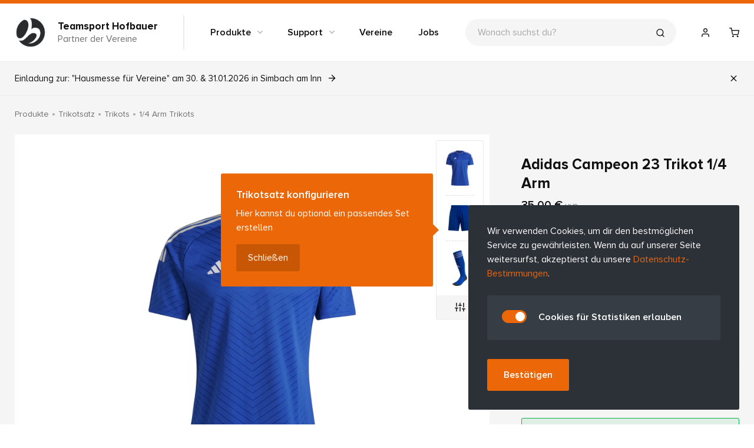

--- FILE ---
content_type: text/html; charset=utf-8
request_url: https://www.laola.biz/produkte/p/adidas-campeon-23-trikot-1-4-arm?variant=fc01b129
body_size: 51973
content:
<!DOCTYPE html>
<head>
  <meta charset="utf-8" />
  <meta name="viewport" content="width=device-width, initial-scale=1.0" />
  <meta property="app:version" content="2.49.1.0&#x2B;16a747f75e5775abcf391fb196ca2fecffad2132" />
  
  <style>
  :root
  {
    --color-primary: #ec6707 !important;
    --color-primary-fg: #ec6707 !important;
  }
</style> 
  
    <link rel="stylesheet" href="/assets/index.css?v=_yAOTflzjo2AZo07kH4l668T0BxaVjLE8HbzpV1lvK4" />
  
  
  
<title>Adidas Campeon 23  Trikot 1/4 Arm / Produkte / Teamsport Hofbauer</title>
<meta name="robots" content="index,follow" />
<meta name="description" content="&lt;p&gt;F&#xFC;r ein trockenes Tragegef&#xFC;hl auch bei intensiven Matches. Dieses adidas Trikot f&#xFC;r Kinder und Teens sorgt dank der AEROREADY Technolo..." />
<meta name="author" content="Hofbauer" />
<meta name="format-detection" content="telephone=no">
<meta property="og:title" content="Adidas Campeon 23  Trikot 1/4 Arm / Produkte / Teamsport Hofbauer" />
<meta property="og:url" content="https://www.laola.biz/produkte/p/adidas-campeon-23-trikot-1-4-arm?variant=fc01b129" />
<meta property="og:site_name" content="Hofbauer" />
<meta property="og:description" content="&lt;p&gt;F&#xFC;r ein trockenes Tragegef&#xFC;hl auch bei intensiven Matches. Dieses adidas Trikot f&#xFC;r Kinder und Teens sorgt dank der AEROREADY Technolo..." />
<meta property="og:image" content="/uploads/716ae70b-67ea-45b8-be43-14c92ad07b0f/hr2623-2-apparel-photography-ecommerce-front-view-transparent.jpg" />
<meta name="msapplication-tap-highlight" content="no" />
<meta name="apple-mobile-web-app-title" content="Hofbauer">
<meta name="application-name" content="Hofbauer">
<meta name="google-site-verification" content="google87064142f02a03e7" />
<meta name="facebook-domain-verification" content="efun2s7g79yl4x81n82nygugi85uvl" />

<link rel="icon" type="image/png" href="/uploads/d9ae7533-39bf-449e-917f-020b2f5e496a/:fav.32/hofbauer-teamsport-logo.png" sizes="32x32">
<link rel="icon" type="image/png" href="/uploads/d9ae7533-39bf-449e-917f-020b2f5e496a/:fav.228/hofbauer-teamsport-logo.png" sizes="228x228">
<link rel="image_src" type="image/png" href="/uploads/d9ae7533-39bf-449e-917f-020b2f5e496a/:fav.192/hofbauer-teamsport-logo.png" sizes="192x192" />
<link rel="shortcut icon" type="image/png" href="/uploads/d9ae7533-39bf-449e-917f-020b2f5e496a/:fav.196/hofbauer-teamsport-logo.png" sizes="196x196">
<link rel="apple-touch-icon" type="image/png" href="/uploads/d9ae7533-39bf-449e-917f-020b2f5e496a/:fav.180/hofbauer-teamsport-logo.png" sizes="180x180">



  <script type="application/json" id="app-privacy-json">
    {"fathom":null,"googleAnalytics":{"trackingIds":["AW-17619129887","G-V53MF7S2W2","AW-355151146"]},"sentry":null,"facebook":{"trackingIds":["826253115772346"]}}
  </script>

  
</head>
<body class="preload nojs">
  <div class="apps">
    <div r-component="basket"></div>
    
<header class="app-header-outer theme-light">
  <div class="grid app-header">

    <div class="app-header-main">
      <a href="/" app-live class="app-logo">
        <img src="/uploads/47e8448e-2115-4d1c-9aa6-ef0428adabce/:app.logo/hofbauer-teamsport-logo-b2w-offset.png" alt="Teamsport Hofbauer" width="256" height="256" />
        <p class="app-logo-text">
          <span class="app-logo-text-name">Teamsport Hofbauer</span>
          <span class="hide-s">Partner der Vereine</span>
        </p>
      </a>
    </div>
    
    <div class="app-header-nav">
        <div class="app-nav-item-outer cmp-products" x-data="layout_navigation" x-on:click.outside="onOutsideClick">
          <a href="/produkte" target="_self" class="app-nav-item"  x-on:click.prevent="toggle" :class="open && 'is-open'">
            Produkte
            <i class="icon-chevron-down -arrow"></i>
          </a>
            
<nav x-data="products_dropdown" :class="open && 'is-open'" class="dropdown -minimal app-nav-component theme-light app-nav-products">
  <div class="grid">
    <aside class="app-nav-products-aside">
      <nav>
          <a href="#" class="-group" x-on:mouseenter="onMouseover" x-on:mouseleave="onMouseleave" x-on:touchstart="onTouchStart" data-index="0" :class="0 == index && 'is-active'" data-text="Produktwelten">Produktwelten</a>
        <a href="/produkte/c/trikotsatz" class="-group" x-on:mouseenter="onMouseover" x-on:mouseleave="onMouseleave" x-on:touchstart="onTouchStart" data-index="1" :class="1 == index && 'is-active'" data-text="Trikotsatz">Trikotsatz</a>
        <a href="/produkte/c/vereinsbekleidung" class="-group" x-on:mouseenter="onMouseover" x-on:mouseleave="onMouseleave" x-on:touchstart="onTouchStart" data-index="2" :class="2 == index && 'is-active'" data-text="Vereinsbekleidung">Vereinsbekleidung</a>
        <a href="/produkte/c/work-und-teamwear" class="-group" x-on:mouseenter="onMouseover" x-on:mouseleave="onMouseleave" x-on:touchstart="onTouchStart" data-index="3" :class="3 == index && 'is-active'" data-text="Work- und Teamwear">Work- und Teamwear</a>
        <a href="/produkte/c/accessoires" class="-group" x-on:mouseenter="onMouseover" x-on:mouseleave="onMouseleave" x-on:touchstart="onTouchStart" data-index="4" :class="4 == index && 'is-active'" data-text="Accessoires">Accessoires</a>
        <a href="/produkte/c/equipment" class="-group" x-on:mouseenter="onMouseover" x-on:mouseleave="onMouseleave" x-on:touchstart="onTouchStart" data-index="5" :class="5 == index && 'is-active'" data-text="Equipment">Equipment</a>
        <a href="/produkte/c/schuhe" class="-group" x-on:mouseenter="onMouseover" x-on:mouseleave="onMouseleave" x-on:touchstart="onTouchStart" data-index="6" :class="6 == index && 'is-active'" data-text="Schuhe">Schuhe</a>
        <a href="/produkte/c/fanartikel" class="-group" x-on:mouseenter="onMouseover" x-on:mouseleave="onMouseleave" x-on:touchstart="onTouchStart" data-index="7" :class="7 == index && 'is-active'" data-text="Fanartikel">Fanartikel</a>
        <a href="/produkte/c/spezialangebote" class="-group" x-on:mouseenter="onMouseover" x-on:mouseleave="onMouseleave" x-on:touchstart="onTouchStart" data-index="8" :class="8 == index && 'is-active'" data-text="Spezialangebote">Spezialangebote</a>
        <a href="/produkte/c/raeumungsverkauf" class="-group" x-on:mouseenter="onMouseover" x-on:mouseleave="onMouseleave" x-on:touchstart="onTouchStart" data-index="9" :class="9 == index && 'is-active'" data-text="R&#xE4;umungsverkauf">R&#xE4;umungsverkauf</a>
      </nav>
        <a href="/produkte/mix" class="button app-nav-products-configurator">Konfigurator starten<i class="icon-arrow-right"></i></a>
    </aside>


      <div class="app-nav-products-group app-nav-products-features" :class="0 == index && 'is-active'">
          <a class="app-nav-products-feature" href="/raeumungsverkauf">
            <img src="/uploads/758f0c94-0fb3-4be3-80a8-8fc6f2110c1b/:nav.feature.header.experience:0.34,0.5/raeumungsverkauf-plakat-1000mm-x-500mm-web.jpg" loading="lazy" class="app-nav-products-feature-image" alt="R&#xE4;umungsverkauf - Wir schlie&#xDF;en unseren station&#xE4;ren Laden! " width="500" height="300" />
            <h3 class="content-headline app-nav-products-feature-headline">R&#xE4;umungsverkauf - Wir schlie&#xDF;en unseren station&#xE4;ren Laden! </h3>
          </a>
          <a class="app-nav-products-feature" title="Fu&#xDF;ballschuhwelt" href="/produkte/c/schuhe/fussballschuhe">
            <img src="/uploads/921d462d-d14b-42d5-9e60-3e4fdc0da487/:nav.feature.header.experience/2025-hofbauer-16-06-10.jpg" loading="lazy" class="app-nav-products-feature-image" alt="Mindestens -50%* bis -70% Rabatt auf &#xFC;ber 2000 Fu&#xDF;ballschuhe" width="500" height="300" />
            <h3 class="content-headline app-nav-products-feature-headline">Mindestens -50%* bis -70% Rabatt auf &#xFC;ber 2000 Fu&#xDF;ballschuhe</h3>
          </a>
          <a class="app-nav-products-feature" href="/hausmesse2026">
            <img src="/uploads/18465d90-39d9-48ca-ba8a-98745b52840a/:nav.feature.header.experience/hausmesse-fuer-vereine.jpg" loading="lazy" class="app-nav-products-feature-image" alt="Hausmesse f&#xFC;r Vereine: 30.1. &#x2B; 31.1.2026" width="500" height="300" />
            <h3 class="content-headline app-nav-products-feature-headline">Hausmesse f&#xFC;r Vereine: 30.1. &#x2B; 31.1.2026</h3>
          </a>
          <a class="app-nav-products-feature" href="/produkte/p/gutschein">
            <img src="/uploads/c3e89cc0-f392-47f2-9501-51b6bd27a323/:nav.feature.header.experience/hofbauer-teamsport-gutschein-v2.webp" loading="lazy" class="app-nav-products-feature-image" alt="Gutschein bestellen" width="500" height="300" />
            <h3 class="content-headline app-nav-products-feature-headline">Gutschein bestellen</h3>
          </a>
          <a class="app-nav-products-feature" href="/produkte/teamsport-kataloge">
            <img src="/uploads/2da7cae9-e024-4cb6-b2aa-d56337d34cfa/:nav.feature.header.experience/collage-quer.jpg" loading="lazy" class="app-nav-products-feature-image" alt="Teamsport Kataloge 2025" width="500" height="300" />
            <h3 class="content-headline app-nav-products-feature-headline">Teamsport Kataloge 2025</h3>
          </a>
          <a class="app-nav-products-feature" title="Aktuelle Ballangebote" href="/produkte/c/equipment/baelle">
            <img src="/uploads/8982562e-cdc7-40b4-8ce0-16af73d64eb5/:nav.feature.header.experience/486240725-1120402130126401-8700444650260232768-n.jpg" loading="lazy" class="app-nav-products-feature-image" alt="B&#xE4;lle Sale: Bis 54% Rabatt - Nur f&#xFC;r kurze Zeit" width="500" height="300" />
            <h3 class="content-headline app-nav-products-feature-headline">B&#xE4;lle Sale: Bis 54% Rabatt - Nur f&#xFC;r kurze Zeit</h3>
          </a>
          <a class="app-nav-products-feature" href="/produkte/jako-team-creator">
            <img src="/uploads/741feca2-949f-45fe-87fa-bc071bb8b8ae/:nav.feature.header.experience/2024-kampagne-teamcreator-keyvisual-bildschirm-1920x1080px.jpg" loading="lazy" class="app-nav-products-feature-image" alt="Jako TeamCreator" width="500" height="300" />
            <h3 class="content-headline app-nav-products-feature-headline">Jako TeamCreator</h3>
          </a>
          <a class="app-nav-products-feature" href="/produkte/c/fanartikel/fantrikots">
            <img src="/uploads/5927744a-08e7-44fc-beec-df1ae0038504/:nav.feature.header.experience/577017925-1372355537586776-748343509124501541-n.jpg" loading="lazy" class="app-nav-products-feature-image" alt="Fantrikots &amp; Fanartikel" width="500" height="300" />
            <h3 class="content-headline app-nav-products-feature-headline">Fantrikots &amp; Fanartikel</h3>
          </a>
          <a class="app-nav-products-feature" title="FC Bayern Fanwelt" href="/produkte/fc-bayern-fanwelt">
            <img src="/uploads/80a185ca-ec34-429a-828b-9543687ac431/:nav.feature.header.experience/06-11-hofbauer-3.jpg" loading="lazy" class="app-nav-products-feature-image" alt="FC Bayern Fanwelt" width="500" height="300" />
            <h3 class="content-headline app-nav-products-feature-headline">FC Bayern Fanwelt</h3>
          </a>
          <a class="app-nav-products-feature" title="Trainingsutensilien und Equipment" href="/produkte/c/equipment/equipment&#x2B;training">
            <img src="/uploads/9bae04d9-75ff-4495-8034-7a675c11d84b/:nav.feature.header.experience/hofbauer-teamsport-trainingsequipment-2-3x2.jpg" loading="lazy" class="app-nav-products-feature-image" alt="Trainingsutensilien &amp; Equipment" width="500" height="300" />
            <h3 class="content-headline app-nav-products-feature-headline">Trainingsutensilien &amp; Equipment</h3>
          </a>
      </div>

      <div :class="1 == index && 'is-active'" class="app-nav-products-group has-feature">
        <div class="app-nav-products-items">
          <div class="app-nav-products-items-group" x-data="{ morehidden: true }">
            <a href="/produkte/c/trikotsatz/trikots" class="-item -header">
                <img src="/uploads/7af32c71-b58b-4681-983a-308a7cda8ae2/:nav.category.product/adidas-condivo-22-graphic-trikot-1-4-arm-9468-53311.jpg" class="-image" loading="lazy" />
              Trikots
            </a>
              <a href="/produkte/c/trikotsatz/trikots/1-4-arm-trikots" class="-item">1/4 Arm Trikots</a>
              <a href="/produkte/c/trikotsatz/trikots/1-1-arm-trikots" class="-item">1/1 Arm Trikots</a>
              <a href="/produkte/c/trikotsatz/trikots/1-1-arm-tw-trikots" class="-item">1/1 Arm TW-Trikots</a>
              <a href="/produkte/c/trikotsatz/trikots/1-4-arm-tw-trikots" class="-item">1/4 Arm TW-Trikots</a>
          </div>
          <div class="app-nav-products-items-group" x-data="{ morehidden: true }">
            <a href="/produkte/c/trikotsatz/shorts" class="-item -header">
                <img src="/uploads/1d64ec20-89ea-43a4-ba17-0c71007772b3/:nav.category.product/adidas-condivo-22-torwart-short-ohne-innenslip-2742-22521.jpg" class="-image" loading="lazy" />
              Shorts
            </a>
              <a href="/produkte/c/trikotsatz/shorts/shorts-mit-innenslip" class="-item">Shorts mit Innenslip</a>
              <a href="/produkte/c/trikotsatz/shorts/shorts-ohne-innenslip" class="-item">Shorts ohne Innenslip</a>
              <a href="/produkte/c/trikotsatz/shorts/tw-shorts" class="-item">TW-Shorts</a>
              <a href="/produkte/c/trikotsatz/shorts/tw-hosen-lang" class="-item">TW Hosen lang</a>
          </div>
          <div class="app-nav-products-items-group" x-data="{ morehidden: true }">
            <a href="/produkte/c/trikotsatz/stutzen" class="-item -header">
                <img src="/uploads/2eb226ec-f69a-4a76-88bb-cf5c346033ef/:nav.category.product/stutzen.jpg" class="-image" loading="lazy" />
              Stutzen
            </a>
              <a href="/produkte/c/trikotsatz/stutzen/socken-stutzen" class="-item">Socken-Stutzen</a>
              <a href="/produkte/c/trikotsatz/stutzen/stegstutzen" class="-item">Stegstutzen</a>
              <a href="/produkte/c/trikotsatz/stutzen/stutzen-zubehoer" class="-item">Stutzen-Zubeh&#xF6;r</a>
          </div>
        </div>
          <img src="/uploads/fd07745f-e799-42bd-8622-2e32fc90c81a/:nav.feature.header.high/trikots-fuer-dein-team.jpg" class="app-nav-products-items-feature" loading="lazy" width="350" height="450" />
      </div>
      <div :class="2 == index && 'is-active'" class="app-nav-products-group has-feature">
        <div class="app-nav-products-items">
          <div class="app-nav-products-items-group" x-data="{ morehidden: true }">
            <a href="/produkte/c/vereinsbekleidung/anzuege" class="-item -header">
                <img src="/uploads/65d96463-3c72-4e36-9518-6c7b75155f22/:nav.category.product/anzuege.jpg" class="-image" loading="lazy" />
              Anz&#xFC;ge
            </a>
              <a href="/produkte/c/vereinsbekleidung/anzuege/praesentationsanzuege" class="-item">Pr&#xE4;sentationsanz&#xFC;ge</a>
              <a href="/produkte/c/vereinsbekleidung/anzuege/trainingsanzuege" class="-item">Trainingsanz&#xFC;ge</a>
              <a href="/produkte/c/vereinsbekleidung/anzuege/polyesteranzuege" class="-item">Polyesteranz&#xFC;ge</a>
          </div>
          <div class="app-nav-products-items-group" x-data="{ morehidden: true }">
            <a href="/produkte/c/vereinsbekleidung/jacken" class="-item -header">
                <img src="/uploads/3eb790b4-97a9-4369-9cd5-b54e731a3d87/:nav.category.product/adidas-entrada-22-praesentationsjacke-7142-52071.jpg" class="-image" loading="lazy" />
              Jacken
            </a>
              <a href="/produkte/c/vereinsbekleidung/jacken/praesentationsjacken" class="-item">Pr&#xE4;sentationsjacken</a>
              <a href="/produkte/c/vereinsbekleidung/jacken/trainingsjacken" class="-item">Trainingsjacken</a>
              <a href="/produkte/c/vereinsbekleidung/jacken/kapuzenjacken" class="-item">Kapuzenjacken</a>
              <a href="/produkte/c/vereinsbekleidung/jacken/regenjacken" class="-item" :class="morehidden && 'is-hidden'">Regenjacken</a>
              <a href="/produkte/c/vereinsbekleidung/jacken/allwetterjacken" class="-item" :class="morehidden && 'is-hidden'">Allwetterjacken</a>
              <a href="/produkte/c/vereinsbekleidung/jacken/coachjacken" class="-item" :class="morehidden && 'is-hidden'">Coachjacken</a>
              <a href="/produkte/c/vereinsbekleidung/jacken/stadionjacken" class="-item" :class="morehidden && 'is-hidden'">Stadionjacken</a>
              <a href="/produkte/c/vereinsbekleidung/jacken/freizeitjacken" class="-item" :class="morehidden && 'is-hidden'">Freizeitjacken</a>
              <a href="/produkte/c/vereinsbekleidung/jacken/fleecejacken" class="-item" :class="morehidden && 'is-hidden'">Fleecejacken</a>
              <a href="/produkte/c/vereinsbekleidung/jacken/polyesterjacken" class="-item" :class="morehidden && 'is-hidden'">Polyesterjacken</a>
                <a href="/produkte/c/vereinsbekleidung/jacken" class="-item -more" x-show="morehidden" x-on:click.prevent.stop="morehidden = false;">
                  &#x2B; 7 weitere
                </a>
                <a href="/produkte/c/vereinsbekleidung/jacken" class="-item -more" x-show="!morehidden" x-on:click.prevent.stop="morehidden = true;">
                  - weniger
                </a>
          </div>
          <div class="app-nav-products-items-group" x-data="{ morehidden: true }">
            <a href="/produkte/c/vereinsbekleidung/sweater" class="-item -header">
                <img src="/uploads/6d29de57-00b3-4288-80aa-1a199cdfd111/:nav.category.product/adidas-condivo-22-pro-aufwaermtop-4604-20471.jpg" class="-image" loading="lazy" />
              Sweater
            </a>
              <a href="/produkte/c/vereinsbekleidung/sweater/zip-sweater" class="-item">Zip-Sweater</a>
              <a href="/produkte/c/vereinsbekleidung/sweater/rundhals-sweater" class="-item">Rundhals-Sweater</a>
              <a href="/produkte/c/vereinsbekleidung/sweater/kapuzen-sweater" class="-item">Kapuzen-Sweater</a>
          </div>
          <div class="app-nav-products-items-group" x-data="{ morehidden: true }">
            <a href="/produkte/c/vereinsbekleidung/shirts" class="-item -header">
                <img src="/uploads/21d1d228-e222-4b7b-8b25-7d95e7349b03/:nav.category.product/adidas-condivo-22-pro-trainingsshirt-0862-02251.jpg" class="-image" loading="lazy" />
              Shirts
            </a>
              <a href="/produkte/c/vereinsbekleidung/shirts/trainingsshirts" class="-item">Trainingsshirts</a>
              <a href="/produkte/c/vereinsbekleidung/shirts/freizeitshirts" class="-item">Freizeitshirts</a>
              <a href="/produkte/c/vereinsbekleidung/shirts/poloshirts" class="-item">Poloshirts</a>
              <a href="/produkte/c/vereinsbekleidung/shirts/tanktops" class="-item" :class="morehidden && 'is-hidden'">Tanktops</a>
              <a href="/produkte/c/vereinsbekleidung/shirts/funktions-shirts" class="-item" :class="morehidden && 'is-hidden'">Funktions-Shirts</a>
                <a href="/produkte/c/vereinsbekleidung/shirts" class="-item -more" x-show="morehidden" x-on:click.prevent.stop="morehidden = false;">
                  &#x2B; 2 weitere
                </a>
                <a href="/produkte/c/vereinsbekleidung/shirts" class="-item -more" x-show="!morehidden" x-on:click.prevent.stop="morehidden = true;">
                  - weniger
                </a>
          </div>
          <div class="app-nav-products-items-group" x-data="{ morehidden: true }">
            <a href="/produkte/c/vereinsbekleidung/shorts" class="-item -header">
                <img src="/uploads/806418eb-6df7-443b-b875-6decbbc97c1d/:nav.category.product/adidas-condivo-22-pro-trainingsshort-3938-55191.jpg" class="-image" loading="lazy" />
              Shorts
            </a>
              <a href="/produkte/c/vereinsbekleidung/shorts/trainingsshorts" class="-item">Trainingsshorts</a>
              <a href="/produkte/c/vereinsbekleidung/shorts/freizeitshorts" class="-item">Freizeitshorts</a>
              <a href="/produkte/c/vereinsbekleidung/shorts/funktionsshorts-hosen" class="-item">Funktionsshorts/-hosen</a>
              <a href="/produkte/c/vereinsbekleidung/shorts/roecke" class="-item">R&#xF6;cke</a>
          </div>
          <div class="app-nav-products-items-group" x-data="{ morehidden: true }">
            <a href="/produkte/c/vereinsbekleidung/hosen" class="-item -header">
                <img src="/uploads/1fc5bb08-f9ca-4655-b420-98eb62ea5e44/:nav.category.product/adidas-entrada-22-praesentationshose-7385-04761.jpg" class="-image" loading="lazy" />
              Hosen
            </a>
              <a href="/produkte/c/vereinsbekleidung/hosen/praesentationshosen" class="-item">Pr&#xE4;sentationshosen</a>
              <a href="/produkte/c/vereinsbekleidung/hosen/trainingshosen" class="-item">Trainingshosen</a>
              <a href="/produkte/c/vereinsbekleidung/hosen/polyesterhosen" class="-item">Polyesterhosen</a>
              <a href="/produkte/c/vereinsbekleidung/hosen/sweathosen" class="-item" :class="morehidden && 'is-hidden'">Sweathosen</a>
              <a href="/produkte/c/vereinsbekleidung/hosen/3-4-hosen" class="-item" :class="morehidden && 'is-hidden'">3/4 Hosen</a>
                <a href="/produkte/c/vereinsbekleidung/hosen" class="-item -more" x-show="morehidden" x-on:click.prevent.stop="morehidden = false;">
                  &#x2B; 2 weitere
                </a>
                <a href="/produkte/c/vereinsbekleidung/hosen" class="-item -more" x-show="!morehidden" x-on:click.prevent.stop="morehidden = true;">
                  - weniger
                </a>
          </div>
        </div>
          <img src="/uploads/f827b1ee-dc51-4643-a25b-36beff1a6ac3/:nav.feature.header.high/teamsport-bekleidung.jpg" class="app-nav-products-items-feature" loading="lazy" width="350" height="450" />
      </div>
      <div :class="3 == index && 'is-active'" class="app-nav-products-group has-feature">
        <div class="app-nav-products-items">
          <div class="app-nav-products-items-group" x-data="{ morehidden: true }">
            <a href="/produkte/c/work-und-teamwear/shirts" class="-item -header">
                <img src="/uploads/14c0063b-c73e-4b5b-a32b-1be607eb429f/:nav.category.product/c6121-830.jpg" class="-image" loading="lazy" />
              Shirts
            </a>
          </div>
          <div class="app-nav-products-items-group" x-data="{ morehidden: true }">
            <a href="/produkte/c/work-und-teamwear/polos" class="-item -header">
                <img src="/uploads/64f6c453-8d73-4fe2-a851-efa19df20430/:nav.category.product/c6321-840.jpg" class="-image" loading="lazy" />
              Polos
            </a>
          </div>
          <div class="app-nav-products-items-group" x-data="{ morehidden: true }">
            <a href="/produkte/c/work-und-teamwear/shorts" class="-item -header">
                <img src="/uploads/685a8699-ec56-4d0d-b7d2-6939b6395bb8/:nav.category.product/c8510-800.jpg" class="-image" loading="lazy" />
              Shorts
            </a>
          </div>
          <div class="app-nav-products-items-group" x-data="{ morehidden: true }">
            <a href="/produkte/c/work-und-teamwear/sweater" class="-item -header">
                <img src="/uploads/f784243a-91e6-4871-b7c2-e8e33d5b7eaa/:nav.category.product/c6720-520.jpg" class="-image" loading="lazy" />
              Sweater
            </a>
          </div>
          <div class="app-nav-products-items-group" x-data="{ morehidden: true }">
            <a href="/produkte/c/work-und-teamwear/jacken" class="-item -header">
                <img src="/uploads/d2dc8cb8-bf55-4df0-b402-be6fa96cb85a/:nav.category.product/c9830-830.jpg" class="-image" loading="lazy" />
              Jacken
            </a>
          </div>
          <div class="app-nav-products-items-group" x-data="{ morehidden: true }">
            <a href="/produkte/c/work-und-teamwear/hosen" class="-item -header">
                <img src="/uploads/7f7146a5-738d-4dc8-bb22-c274ee58c01a/:nav.category.product/c8410-800.jpg" class="-image" loading="lazy" />
              Hosen
            </a>
          </div>
        </div>
          <img src="/uploads/d6895a8c-f4f6-4583-8a67-950da31189a8/:nav.feature.header.high/teamwear.jpg" class="app-nav-products-items-feature" loading="lazy" width="350" height="450" />
      </div>
      <div :class="4 == index && 'is-active'" class="app-nav-products-group has-feature">
        <div class="app-nav-products-items">
          <div class="app-nav-products-items-group" x-data="{ morehidden: true }">
            <a href="/produkte/c/accessoires/taschen-rucksaecke" class="-item -header">
                <img src="/uploads/a665658a-bd9b-44f6-a040-0ec6f360673a/:nav.category.product/jako-challenge-sporttasche-senior-2593-37051.jpg" class="-image" loading="lazy" />
              Taschen/Rucks&#xE4;cke
            </a>
              <a href="/produkte/c/accessoires/taschen-rucksaecke/taschen-mit-bodenfach" class="-item">Taschen mit Bodenfach</a>
              <a href="/produkte/c/accessoires/taschen-rucksaecke/sporttaschen" class="-item">Sporttaschen</a>
              <a href="/produkte/c/accessoires/taschen-rucksaecke/rucksaecke" class="-item">Rucks&#xE4;cke</a>
              <a href="/produkte/c/accessoires/taschen-rucksaecke/gymsacks-turnbeutel" class="-item" :class="morehidden && 'is-hidden'">Gymsacks/Turnbeutel</a>
              <a href="/produkte/c/accessoires/taschen-rucksaecke/fussballschuh-taschen" class="-item" :class="morehidden && 'is-hidden'">Fussballschuh-Taschen</a>
              <a href="/produkte/c/accessoires/taschen-rucksaecke/kulturtaschen" class="-item" :class="morehidden && 'is-hidden'">Kulturtaschen</a>
                <a href="/produkte/c/accessoires/taschen-rucksaecke" class="-item -more" x-show="morehidden" x-on:click.prevent.stop="morehidden = false;">
                  &#x2B; 3 weitere
                </a>
                <a href="/produkte/c/accessoires/taschen-rucksaecke" class="-item -more" x-show="!morehidden" x-on:click.prevent.stop="morehidden = true;">
                  - weniger
                </a>
          </div>
          <div class="app-nav-products-items-group" x-data="{ morehidden: true }">
            <a href="/produkte/c/accessoires/torwarthandschuhe" class="-item -header">
                <img src="/uploads/a92be003-f18d-41f9-a2e3-03392ec93dbf/:nav.category.product/iq4034-1-hardware-photography-front-center-view-transparent.jpg" class="-image" loading="lazy" />
              Torwarthandschuhe
            </a>
                <a href="/produkte/c/accessoires/torwarthandschuhe" class="-item -more">Alle ansehen</a>
          </div>
          <div class="app-nav-products-items-group" x-data="{ morehidden: true }">
            <a href="/produkte/c/accessoires/caps" class="-item -header">
                <img src="/uploads/966225ef-99ba-43fe-b9d9-905f314aaa74/:nav.category.product/2122501-v-crop2.jpg" class="-image" loading="lazy" />
              Caps
            </a>
                <a href="/produkte/c/accessoires/caps" class="-item -more">Alle ansehen</a>
          </div>
          <div class="app-nav-products-items-group" x-data="{ morehidden: true }">
            <a href="/produkte/c/accessoires/muetzen" class="-item -header">
                <img src="/uploads/46659475-577a-4891-a55e-4b1c82d4d5da/:nav.category.product/muetze.jpg" class="-image" loading="lazy" />
              M&#xFC;tzen
            </a>
                <a href="/produkte/c/accessoires/muetzen" class="-item -more">Alle ansehen</a>
          </div>
          <div class="app-nav-products-items-group" x-data="{ morehidden: true }">
            <a href="/produkte/c/accessoires/handschuhe" class="-item -header">
                <img src="/uploads/df424ea7-fb69-480b-a095-5f8216b05874/:nav.category.product/adidas-tiro-league-feldspieler-handschuhe-2763-65471.jpg" class="-image" loading="lazy" />
              Handschuhe
            </a>
                <a href="/produkte/c/accessoires/handschuhe" class="-item -more">Alle ansehen</a>
          </div>
          <div class="app-nav-products-items-group" x-data="{ morehidden: true }">
            <a href="/produkte/c/accessoires/neckwarmer" class="-item -header">
                <img src="/uploads/385a5fad-8ee1-4bae-acd4-45d36bca589b/:nav.category.product/neckwarmer.jpg" class="-image" loading="lazy" />
              Neckwarmer
            </a>
                <a href="/produkte/c/accessoires/neckwarmer" class="-item -more">Alle ansehen</a>
          </div>
          <div class="app-nav-products-items-group" x-data="{ morehidden: true }">
            <a href="/produkte/c/accessoires/trainingssocken" class="-item -header">
                <img src="/uploads/09e3a519-aef3-4718-8a35-13db66356487/:nav.category.product/puma-teamliga-trainingssocken-3991-11751.jpg" class="-image" loading="lazy" />
              Trainingssocken
            </a>
                <a href="/produkte/c/accessoires/trainingssocken" class="-item -more">Alle ansehen</a>
          </div>
          <div class="app-nav-products-items-group" x-data="{ morehidden: true }">
            <a href="/produkte/c/accessoires/tuecher" class="-item -header">
                <img src="/uploads/7d852355-58dc-4245-a56b-f145a0422469/:nav.category.product/208804-8729.jpg" class="-image" loading="lazy" />
              T&#xFC;cher
            </a>
                <a href="/produkte/c/accessoires/tuecher" class="-item -more">Alle ansehen</a>
          </div>
          <div class="app-nav-products-items-group" x-data="{ morehidden: true }">
            <a href="/produkte/c/accessoires/haarbaender" class="-item -header">
                <img src="/uploads/28ad30b7-772c-4be0-a634-94b2167743af/:nav.category.product/7241909-v-obj-id-41099-png.jpg" class="-image" loading="lazy" />
              Haarb&#xE4;nder
            </a>
                <a href="/produkte/c/accessoires/haarbaender" class="-item -more">Alle ansehen</a>
          </div>
          <div class="app-nav-products-items-group" x-data="{ morehidden: true }">
            <a href="/produkte/c/accessoires/sport-bhs-bras" class="-item -header">
                <img src="/uploads/75ebb58c-8179-48db-b193-c226f91e99ea/:nav.category.product/adidas-alphaskin-sport-bh-4409-26971.jpg" class="-image" loading="lazy" />
              Sport-BHs/Bras
            </a>
                <a href="/produkte/c/accessoires/sport-bhs-bras" class="-item -more">Alle ansehen</a>
          </div>
          <div class="app-nav-products-items-group" x-data="{ morehidden: true }">
            <a href="/produkte/c/accessoires/schoner-und-zubehoer" class="-item -header">
                <img src="/uploads/89a5dcd3-81f3-437f-a138-775e3e7f3fdf/:nav.category.product/puma-pum-030871-03-imagefront.jpg" class="-image" loading="lazy" />
              Schoner und Zubeh&#xF6;r
            </a>
              <a href="/produkte/c/accessoires/schoner-und-zubehoer/schienbeinschoner" class="-item">Schienbeinschoner</a>
              <a href="/produkte/c/accessoires/schoner-und-zubehoer/knieschoner" class="-item">Knieschoner</a>
              <a href="/produkte/c/accessoires/schoner-und-zubehoer/zubehoer" class="-item">Zubeh&#xF6;r</a>
          </div>
          <div class="app-nav-products-items-group" x-data="{ morehidden: true }">
            <a href="/produkte/c/accessoires/armbinden" class="-item -header">
                <img src="/uploads/93d9759d-6299-4a91-b194-6d15b12d2ec1/:nav.category.product/2809-00.jpg" class="-image" loading="lazy" />
              Armbinden
            </a>
                <a href="/produkte/c/accessoires/armbinden" class="-item -more">Alle ansehen</a>
          </div>
        </div>
          <img src="/uploads/444062a5-75d8-487f-b03c-43a685af0e67/:nav.feature.header.high/accessoires.jpg" class="app-nav-products-items-feature" loading="lazy" width="350" height="450" />
      </div>
      <div :class="5 == index && 'is-active'" class="app-nav-products-group has-feature">
        <div class="app-nav-products-items">
          <div class="app-nav-products-items-group" x-data="{ morehidden: true }">
            <a href="/produkte/c/equipment/equipment&#x2B;training" class="-item -header">
                <img src="/uploads/f0326703-04eb-491f-95ee-a7badef2f6a4/:nav.category.product/derbystar-ballsack-fuer-10-baelle-0007-36721.jpg" class="-image" loading="lazy" />
              Equipment &amp; Training
            </a>
                <a href="/produkte/c/equipment/equipment&#x2B;training" class="-item -more">Alle ansehen</a>
          </div>
          <div class="app-nav-products-items-group" x-data="{ morehidden: true }">
            <a href="/produkte/c/equipment/baelle" class="-item -header">
                <img src="/uploads/c1cf08ec-c51c-4991-acd1-2d99e0cab136/:nav.category.product/spielball.png" class="-image" loading="lazy" />
              B&#xE4;lle
            </a>
              <a href="/produkte/c/equipment/baelle/spielbaelle" class="-item">Spielb&#xE4;lle</a>
              <a href="/produkte/c/equipment/baelle/trainingsbaelle" class="-item">Trainingsb&#xE4;lle</a>
              <a href="/produkte/c/equipment/baelle/juniorbaelle" class="-item">Juniorb&#xE4;lle</a>
              <a href="/produkte/c/equipment/baelle/halle-futsal" class="-item" :class="morehidden && 'is-hidden'">Halle/Futsal</a>
              <a href="/produkte/c/equipment/baelle/zubehoer" class="-item" :class="morehidden && 'is-hidden'">Zubeh&#xF6;r</a>
                <a href="/produkte/c/equipment/baelle" class="-item -more" x-show="morehidden" x-on:click.prevent.stop="morehidden = false;">
                  &#x2B; 2 weitere
                </a>
                <a href="/produkte/c/equipment/baelle" class="-item -more" x-show="!morehidden" x-on:click.prevent.stop="morehidden = true;">
                  - weniger
                </a>
          </div>
          <div class="app-nav-products-items-group" x-data="{ morehidden: true }">
            <a href="/produkte/c/equipment/sportplatzbedarf" class="-item -header">
                <img src="/uploads/9c16ddb6-5eba-4d2e-afe6-02b9a9179a6b/:nav.category.product/b-d-trocken-markierwagen-1486.jpg" class="-image" loading="lazy" />
              Sportplatzbedarf
            </a>
                <a href="/produkte/c/equipment/sportplatzbedarf" class="-item -more">Alle ansehen</a>
          </div>
          <div class="app-nav-products-items-group" x-data="{ morehidden: true }">
            <a href="/produkte/c/equipment/schiedsrichter" class="-item -header">
                <img src="/uploads/5eabdcdd-8152-4290-ab1a-f2283242986a/:nav.category.product/schiedsrichter-bekleidung.jpg" class="-image" loading="lazy" />
              Schiedsrichter
            </a>
              <a href="/produkte/c/equipment/schiedsrichter/schiedsrichter-bekleidung" class="-item">Schiedsrichter-Bekleidung</a>
              <a href="/produkte/c/equipment/schiedsrichter/schiedsrichter-equipment" class="-item">Schiedsrichter-Equipment</a>
          </div>
          <div class="app-nav-products-items-group" x-data="{ morehidden: true }">
            <a href="/produkte/c/equipment/trainerbedarf" class="-item -header">
                <img src="/uploads/261914de-34dd-4e0e-85d5-9531e1e39ada/:nav.category.product/b-d-taktikmappe-9187.jpg" class="-image" loading="lazy" />
              Trainerbedarf
            </a>
                <a href="/produkte/c/equipment/trainerbedarf" class="-item -more">Alle ansehen</a>
          </div>
          <div class="app-nav-products-items-group" x-data="{ morehidden: true }">
            <a href="/produkte/c/equipment/tore&#x2B;tornetze" class="-item -header">
                <img src="/uploads/f0bece72-d4e0-4996-8a7a-f5cabf8582cd/:nav.category.product/donet-kleinfeld-1-00x1-00m-weiss-o-2farbig-6290-1.jpg" class="-image" loading="lazy" />
              Tore &amp; Tornetze
            </a>
              <a href="/produkte/c/equipment/tore&#x2B;tornetze/grossfeldtore" class="-item">Gro&#xDF;feldtore</a>
              <a href="/produkte/c/equipment/tore&#x2B;tornetze/kleinfeldtore" class="-item">Kleinfeldtore</a>
              <a href="/produkte/c/equipment/tore&#x2B;tornetze/tornetze-kleinfeld" class="-item">Tornetze Kleinfeld</a>
              <a href="/produkte/c/equipment/tore&#x2B;tornetze/tornetze-grossfeld" class="-item">Tornetze Gro&#xDF;feld</a>
          </div>
          <div class="app-nav-products-items-group" x-data="{ morehidden: true }">
            <a href="/produkte/c/equipment/anzeigentafel" class="-item -header">
                <img src="/uploads/559b1c51-3790-429d-aad3-da4d93d356f6/:nav.category.product/score-time-anzeigetafel-laola-11-9082.jpg" class="-image" loading="lazy" />
              Anzeigentafel
            </a>
                <a href="/produkte/c/equipment/anzeigentafel" class="-item -more">Alle ansehen</a>
          </div>
        </div>
          <img src="/uploads/9bae04d9-75ff-4495-8034-7a675c11d84b/:nav.feature.header.high/hofbauer-teamsport-trainingsequipment-2-3x2.jpg" class="app-nav-products-items-feature" loading="lazy" width="350" height="450" />
      </div>
      <div :class="6 == index && 'is-active'" class="app-nav-products-group">
        <div class="app-nav-products-items">
          <div class="app-nav-products-items-group" x-data="{ morehidden: true }">
            <a href="/produkte/c/schuhe/badeschlappen" class="-item -header">
                <img src="/uploads/14631ed4-ab3d-4f9e-b9a8-ed27e4f0c9da/:nav.category.product/distributor-adidas-adilette-shower-3759-90651.jpg" class="-image" loading="lazy" />
              Badeschlappen
            </a>
          </div>
          <div class="app-nav-products-items-group" x-data="{ morehidden: true }">
            <a href="/produkte/c/schuhe/freizeitschuhe" class="-item -header">
                <img src="/uploads/378c1e23-4438-4040-ab6d-92ba16cd731f/:nav.category.product/freizeitschuhe.jpg" class="-image" loading="lazy" />
              Freizeitschuhe
            </a>
          </div>
          <div class="app-nav-products-items-group" x-data="{ morehidden: true }">
            <a href="/produkte/c/schuhe/laufschuhe" class="-item -header">
                <img src="/uploads/1392d013-09fe-4205-a395-7fa136760441/:nav.category.product/5619-802.jpg" class="-image" loading="lazy" />
              Laufschuhe
            </a>
          </div>
          <div class="app-nav-products-items-group" x-data="{ morehidden: true }">
            <a href="/produkte/c/schuhe/hallenschuhe" class="-item -header">
                <img src="/uploads/4c2ca0ed-9e62-4f57-a864-b219c80963f5/:nav.category.product/hallenschuhe.jpg" class="-image" loading="lazy" />
              Hallenschuhe
            </a>
          </div>
          <div class="app-nav-products-items-group" x-data="{ morehidden: true }">
            <a href="/produkte/c/schuhe/fussballschuhe" class="-item -header">
                <img src="/uploads/536566a8-faf8-455a-901a-a6990026cc42/:nav.category.product/107563-07-imagefront.jpg" class="-image" loading="lazy" />
              Fu&#xDF;ballschuhe
            </a>
          </div>
        </div>
      </div>
      <div :class="7 == index && 'is-active'" class="app-nav-products-group">
        <div class="app-nav-products-items">
          <div class="app-nav-products-items-group" x-data="{ morehidden: true }">
            <a href="/produkte/c/fanartikel/fc-bayern" class="-item -header">
                <img src="/uploads/ab734cc0-57d7-4236-8d8f-59622f4a956c/:nav.category.product/28367-6.jpg" class="-image" loading="lazy" />
              FC Bayern
            </a>
              <a href="/produkte/c/fanartikel/fc-bayern/125-jahre-fc-bayern" class="-item">125 Jahre FC Bayern</a>
              <a href="/produkte/c/fanartikel/fc-bayern/fanbekleidung" class="-item">Fanbekleidung</a>
              <a href="/produkte/c/fanartikel/fc-bayern/schule" class="-item">Schule</a>
              <a href="/produkte/c/fanartikel/fc-bayern/babys&#x2B;kleinkinder" class="-item" :class="morehidden && 'is-hidden'">Babys &amp; Kleinkinder</a>
              <a href="/produkte/c/fanartikel/fc-bayern/badezimmer" class="-item" :class="morehidden && 'is-hidden'">Badezimmer</a>
              <a href="/produkte/c/fanartikel/fc-bayern/hand-dusch-und-strandtuecher" class="-item" :class="morehidden && 'is-hidden'">Hand-, Dusch- und Strandt&#xFC;cher</a>
              <a href="/produkte/c/fanartikel/fc-bayern/schlafen&#x2B;gemuetliches" class="-item" :class="morehidden && 'is-hidden'">Schlafen &amp; Gem&#xFC;tliches</a>
              <a href="/produkte/c/fanartikel/fc-bayern/zuhause-und-kochen" class="-item" :class="morehidden && 'is-hidden'">Zuhause und Kochen</a>
              <a href="/produkte/c/fanartikel/fc-bayern/spiel&#x2B;spass" class="-item" :class="morehidden && 'is-hidden'">Spiel &amp; Spa&#xDF;</a>
              <a href="/produkte/c/fanartikel/fc-bayern/fcb-accessoires" class="-item" :class="morehidden && 'is-hidden'">FCB Accessoires</a>
              <a href="/produkte/c/fanartikel/fc-bayern/tassen-becher&#x2B;glaeser" class="-item" :class="morehidden && 'is-hidden'">Tassen, Becher &amp; Gl&#xE4;ser</a>
              <a href="/produkte/c/fanartikel/fc-bayern/weihnachten" class="-item" :class="morehidden && 'is-hidden'">Weihnachten</a>
                <a href="/produkte/c/fanartikel/fc-bayern" class="-item -more" x-show="morehidden" x-on:click.prevent.stop="morehidden = false;">
                  &#x2B; 9 weitere
                </a>
                <a href="/produkte/c/fanartikel/fc-bayern" class="-item -more" x-show="!morehidden" x-on:click.prevent.stop="morehidden = true;">
                  - weniger
                </a>
          </div>
          <div class="app-nav-products-items-group" x-data="{ morehidden: true }">
            <a href="/produkte/c/fanartikel/nationaltrikots" class="-item -header">
                <img src="/uploads/b7b1a340-8823-4584-ade3-6ce6284cba45/:nav.category.product/ip8139-collage.jpg" class="-image" loading="lazy" />
              Nationaltrikots
            </a>
              <a href="/produkte/c/fanartikel/nationaltrikots/deutschland" class="-item">Deutschland</a>
              <a href="/produkte/c/fanartikel/nationaltrikots/oesterreich" class="-item">&#xD6;sterreich</a>
              <a href="/produkte/c/fanartikel/nationaltrikots/italien" class="-item">Italien</a>
              <a href="/produkte/c/fanartikel/nationaltrikots/spanien" class="-item" :class="morehidden && 'is-hidden'">Spanien</a>
              <a href="/produkte/c/fanartikel/nationaltrikots/argentinien" class="-item" :class="morehidden && 'is-hidden'">Argentinien</a>
              <a href="/produkte/c/fanartikel/nationaltrikots/mexiko" class="-item" :class="morehidden && 'is-hidden'">Mexiko</a>
                <a href="/produkte/c/fanartikel/nationaltrikots" class="-item -more" x-show="morehidden" x-on:click.prevent.stop="morehidden = false;">
                  &#x2B; 3 weitere
                </a>
                <a href="/produkte/c/fanartikel/nationaltrikots" class="-item -more" x-show="!morehidden" x-on:click.prevent.stop="morehidden = true;">
                  - weniger
                </a>
          </div>
          <div class="app-nav-products-items-group" x-data="{ morehidden: true }">
            <a href="/produkte/c/fanartikel/club-trikots" class="-item -header">
                <img src="/uploads/b8de2f33-3d83-4a54-833b-bab00f94133e/:nav.category.product/jj2137-erw-12name.jpg" class="-image" loading="lazy" />
              Club-Trikots
            </a>
              <a href="/produkte/c/fanartikel/club-trikots/fc-bayern-muenchen" class="-item">FC Bayern M&#xFC;nchen</a>
              <a href="/produkte/c/fanartikel/club-trikots/bvb-borussia-dortmund" class="-item">BVB Borussia Dortmund</a>
              <a href="/produkte/c/fanartikel/club-trikots/vfb-stuttgart" class="-item">VFB Stuttgart</a>
              <a href="/produkte/c/fanartikel/club-trikots/eintracht-frankfurt" class="-item" :class="morehidden && 'is-hidden'">Eintracht Frankfurt</a>
              <a href="/produkte/c/fanartikel/club-trikots/fc-st-pauli" class="-item" :class="morehidden && 'is-hidden'">FC St. Pauli</a>
              <a href="/produkte/c/fanartikel/club-trikots/red-bull-salzburg" class="-item" :class="morehidden && 'is-hidden'">Red Bull Salzburg</a>
              <a href="/produkte/c/fanartikel/club-trikots/ajax-amsterdam" class="-item" :class="morehidden && 'is-hidden'">Ajax Amsterdam</a>
              <a href="/produkte/c/fanartikel/club-trikots/real-madrid" class="-item" :class="morehidden && 'is-hidden'">Real Madrid</a>
              <a href="/produkte/c/fanartikel/club-trikots/ac-mailand" class="-item" :class="morehidden && 'is-hidden'">AC Mailand</a>
              <a href="/produkte/c/fanartikel/club-trikots/manchester-city" class="-item" :class="morehidden && 'is-hidden'">Manchester City</a>
              <a href="/produkte/c/fanartikel/club-trikots/manchester-united" class="-item" :class="morehidden && 'is-hidden'">Manchester United</a>
              <a href="/produkte/c/fanartikel/club-trikots/liverpool-fc" class="-item" :class="morehidden && 'is-hidden'">Liverpool FC</a>
              <a href="/produkte/c/fanartikel/club-trikots/fc-arsenal" class="-item" :class="morehidden && 'is-hidden'">FC Arsenal</a>
                <a href="/produkte/c/fanartikel/club-trikots" class="-item -more" x-show="morehidden" x-on:click.prevent.stop="morehidden = false;">
                  &#x2B; 10 weitere
                </a>
                <a href="/produkte/c/fanartikel/club-trikots" class="-item -more" x-show="!morehidden" x-on:click.prevent.stop="morehidden = true;">
                  - weniger
                </a>
          </div>
        </div>
      </div>
      <div :class="8 == index && 'is-active'" class="app-nav-products-group">
        <div class="app-nav-products-items">
          <div class="app-nav-products-items-group" x-data="{ morehidden: true }">
            <a href="/produkte/c/spezialangebote/erste-hilfe-koffer" class="-item -header">
                <img src="/uploads/9ec226b2-23cd-4316-8d7a-c19f55b28a2d/:nav.category.product/3m-sportkoffer-abbildung-herren-erstehilfekoffer.jpg" class="-image" loading="lazy" />
              Erste-Hilfe-Koffer
            </a>
          </div>
          <div class="app-nav-products-items-group" x-data="{ morehidden: true }">
            <a href="/produkte/c/spezialangebote/ueberraschungspakete" class="-item -header">
                <img src="/uploads/fff4a903-ad4d-454c-8c43-13c0a19c002f/:nav.category.product/distributor-hofbauer-teamsport-ueberraschungspaket-2968-15291.jpg" class="-image" loading="lazy" />
              &#xDC;berraschungspakete
            </a>
          </div>
          <div class="app-nav-products-items-group" x-data="{ morehidden: true }">
            <a href="/produkte/c/spezialangebote/ballsaeule" class="-item -header">
                <img src="/uploads/9e0d968b-74f6-41e8-b7e2-07cda3c7bc11/:nav.category.product/hofbauer-teamsport-derbystar-ballstele-ballsaeule-3.jpg" class="-image" loading="lazy" />
              Balls&#xE4;ule
            </a>
          </div>
        </div>
      </div>
      <div :class="9 == index && 'is-active'" class="app-nav-products-group">
        <div class="app-nav-products-items">
          <div class="app-nav-products-items-group" x-data="{ morehidden: true }">
            <a href="/produkte/c/raeumungsverkauf/trainingsbekleidung" class="-item -header">
                <img src="/uploads/a523b579-7105-46c8-919d-d089ca31dcfd/:nav.category.product/he1573-app-photo-front-transparent.jpg" class="-image" loading="lazy" />
              Trainingsbekleidung
            </a>
                <a href="/produkte/c/raeumungsverkauf/trainingsbekleidung" class="-item -more">Alle ansehen</a>
          </div>
          <div class="app-nav-products-items-group" x-data="{ morehidden: true }">
            <a href="/produkte/c/raeumungsverkauf/freizeitbekleidung" class="-item -header">
                <img src="/uploads/b37e60a1-4fb9-4e1d-8c0c-735796abf8ae/:nav.category.product/h57512-2-apparel-photography-front-center-view-transparent.jpg" class="-image" loading="lazy" />
              Freizeitbekleidung
            </a>
                <a href="/produkte/c/raeumungsverkauf/freizeitbekleidung" class="-item -more">Alle ansehen</a>
          </div>
          <div class="app-nav-products-items-group" x-data="{ morehidden: true }">
            <a href="/produkte/c/raeumungsverkauf/club-trikots" class="-item -header">
                <img src="/uploads/b8de2f33-3d83-4a54-833b-bab00f94133e/:nav.category.product/jj2137-erw-12name.jpg" class="-image" loading="lazy" />
              Club-Trikots
            </a>
              <a href="/produkte/c/raeumungsverkauf/club-trikots/fc-bayern-muenchen" class="-item">FC Bayern M&#xFC;nchen</a>
              <a href="/produkte/c/raeumungsverkauf/club-trikots/bvb-borussia-dortmund" class="-item">BVB Borussia Dortmund</a>
              <a href="/produkte/c/raeumungsverkauf/club-trikots/vfb-stuttgart" class="-item">VFB Stuttgart</a>
              <a href="/produkte/c/raeumungsverkauf/club-trikots/eintracht-frankfurt" class="-item" :class="morehidden && 'is-hidden'">Eintracht Frankfurt</a>
              <a href="/produkte/c/raeumungsverkauf/club-trikots/fsv-mainz-05" class="-item" :class="morehidden && 'is-hidden'">FSV Mainz 05</a>
              <a href="/produkte/c/raeumungsverkauf/club-trikots/fc-st-pauli" class="-item" :class="morehidden && 'is-hidden'">FC St. Pauli</a>
              <a href="/produkte/c/raeumungsverkauf/club-trikots/red-bull-salzburg" class="-item" :class="morehidden && 'is-hidden'">Red Bull Salzburg</a>
              <a href="/produkte/c/raeumungsverkauf/club-trikots/ajax-amsterdam" class="-item" :class="morehidden && 'is-hidden'">Ajax Amsterdam</a>
              <a href="/produkte/c/raeumungsverkauf/club-trikots/real-madrid" class="-item" :class="morehidden && 'is-hidden'">Real Madrid</a>
              <a href="/produkte/c/raeumungsverkauf/club-trikots/ac-mailand" class="-item" :class="morehidden && 'is-hidden'">AC Mailand</a>
              <a href="/produkte/c/raeumungsverkauf/club-trikots/manchester-city" class="-item" :class="morehidden && 'is-hidden'">Manchester City</a>
              <a href="/produkte/c/raeumungsverkauf/club-trikots/manchester-united" class="-item" :class="morehidden && 'is-hidden'">Manchester United</a>
              <a href="/produkte/c/raeumungsverkauf/club-trikots/liverpool-fc" class="-item" :class="morehidden && 'is-hidden'">Liverpool FC</a>
              <a href="/produkte/c/raeumungsverkauf/club-trikots/fc-arsenal" class="-item" :class="morehidden && 'is-hidden'">FC Arsenal</a>
                <a href="/produkte/c/raeumungsverkauf/club-trikots" class="-item -more" x-show="morehidden" x-on:click.prevent.stop="morehidden = false;">
                  &#x2B; 11 weitere
                </a>
                <a href="/produkte/c/raeumungsverkauf/club-trikots" class="-item -more" x-show="!morehidden" x-on:click.prevent.stop="morehidden = true;">
                  - weniger
                </a>
          </div>
          <div class="app-nav-products-items-group" x-data="{ morehidden: true }">
            <a href="/produkte/c/raeumungsverkauf/nationaltrikots" class="-item -header">
                <img src="/uploads/b7b1a340-8823-4584-ade3-6ce6284cba45/:nav.category.product/ip8139-collage.jpg" class="-image" loading="lazy" />
              Nationaltrikots
            </a>
              <a href="/produkte/c/raeumungsverkauf/nationaltrikots/deutschland" class="-item">Deutschland</a>
              <a href="/produkte/c/raeumungsverkauf/nationaltrikots/oesterreich" class="-item">&#xD6;sterreich</a>
              <a href="/produkte/c/raeumungsverkauf/nationaltrikots/italien" class="-item">Italien</a>
              <a href="/produkte/c/raeumungsverkauf/nationaltrikots/portugal" class="-item" :class="morehidden && 'is-hidden'">Portugal</a>
              <a href="/produkte/c/raeumungsverkauf/nationaltrikots/spanien" class="-item" :class="morehidden && 'is-hidden'">Spanien</a>
              <a href="/produkte/c/raeumungsverkauf/nationaltrikots/argentinien" class="-item" :class="morehidden && 'is-hidden'">Argentinien</a>
              <a href="/produkte/c/raeumungsverkauf/nationaltrikots/mexiko" class="-item" :class="morehidden && 'is-hidden'">Mexiko</a>
                <a href="/produkte/c/raeumungsverkauf/nationaltrikots" class="-item -more" x-show="morehidden" x-on:click.prevent.stop="morehidden = false;">
                  &#x2B; 4 weitere
                </a>
                <a href="/produkte/c/raeumungsverkauf/nationaltrikots" class="-item -more" x-show="!morehidden" x-on:click.prevent.stop="morehidden = true;">
                  - weniger
                </a>
          </div>
          <div class="app-nav-products-items-group" x-data="{ morehidden: true }">
            <a href="/produkte/c/raeumungsverkauf/accessoires" class="-item -header">
                <img src="/uploads/08df2ccb-9d1e-4fbf-acb1-9104c283b3c8/:nav.category.product/ib2651-1-hardware-photography-front-center-view-white.jpg" class="-image" loading="lazy" />
              Accessoires
            </a>
              <a href="/produkte/c/raeumungsverkauf/accessoires/funktionswaesche" class="-item">Funktionsw&#xE4;sche</a>
              <a href="/produkte/c/raeumungsverkauf/accessoires/muetzen" class="-item">M&#xFC;tzen</a>
              <a href="/produkte/c/raeumungsverkauf/accessoires/socken-und-stutzen" class="-item">Socken und Stutzen</a>
              <a href="/produkte/c/raeumungsverkauf/accessoires/torwarthandschuhe" class="-item" :class="morehidden && 'is-hidden'">Torwarthandschuhe</a>
              <a href="/produkte/c/raeumungsverkauf/accessoires/schoner-und-zubehoer" class="-item" :class="morehidden && 'is-hidden'">Schoner und -zubeh&#xF6;r</a>
                <a href="/produkte/c/raeumungsverkauf/accessoires" class="-item -more" x-show="morehidden" x-on:click.prevent.stop="morehidden = false;">
                  &#x2B; 2 weitere
                </a>
                <a href="/produkte/c/raeumungsverkauf/accessoires" class="-item -more" x-show="!morehidden" x-on:click.prevent.stop="morehidden = true;">
                  - weniger
                </a>
          </div>
          <div class="app-nav-products-items-group" x-data="{ morehidden: true }">
            <a href="/produkte/c/raeumungsverkauf/ballangebote" class="-item -header">
                <img src="/uploads/319ae319-9053-4389-96a3-c9ed8ebf3459/:nav.category.product/102011-weiss-blau-pink-bundesliga-brillant-aps-v24-main.jpg" class="-image" loading="lazy" />
              Ballangebote
            </a>
                <a href="/produkte/c/raeumungsverkauf/ballangebote" class="-item -more">Alle ansehen</a>
          </div>
          <div class="app-nav-products-items-group" x-data="{ morehidden: true }">
            <a href="/produkte/c/raeumungsverkauf/equipment" class="-item -header">
                <img src="/uploads/31ecccd0-1285-4806-b912-502bed7c3059/:nav.category.product/4528-derbystar-ballsack-3.jpg" class="-image" loading="lazy" />
              Equipment
            </a>
                <a href="/produkte/c/raeumungsverkauf/equipment" class="-item -more">Alle ansehen</a>
          </div>
        </div>
      </div>
  </div>
</nav>
        </div>
        <div class="app-nav-item-outer cmp-" x-data="layout_navigation" x-on:click.outside="onOutsideClick">
          <a href="/support" target="_self" class="app-nav-item"  x-on:click.prevent="toggle" :class="open && 'is-open'">
            Support
            <i class="icon-chevron-down -arrow"></i>
          </a>
            <nav class="dropdown -left theme-light app-subnav" :class="open && 'is-open'">
                <a href="/support/ueber-uns" class="app-subnav-item" target="_self">&#xDC;ber uns</a>
                <a href="/support/faq" class="app-subnav-item" target="_self">FAQ</a>
                <a href="/support/beschriftung" class="app-subnav-item" target="_self">Beschriftung</a>
                <a href="/support/groessentabellen" class="app-subnav-item" target="_self">Gr&#xF6;&#xDF;entabellen</a>
                <a href="/support/jobs" class="app-subnav-item" target="_self">Jobs</a>
                <a href="/support/kontakt" class="app-subnav-item" target="_self">Kontakt</a>
            </nav>
        </div>
        <div class="app-nav-item-outer cmp-" x-data="layout_navigation" x-on:click.outside="onOutsideClick">
          <a href="/vereinsshops" target="_self" class="app-nav-item"  :class="open && 'is-open'">
            Vereine
            
          </a>
        </div>
        <div class="app-nav-item-outer cmp-" x-data="layout_navigation" x-on:click.outside="onOutsideClick">
          <a href="/support/jobs" target="_self" class="app-nav-item"  :class="open && 'is-open'">
            Jobs
            
          </a>
        </div>
    </div>

    
<div class="app-search-bar-outer" x-data="products_search" data-channel="channels.q3ept90ff0oh">
  <div class="app-search-bar-inner">
    <div class="panel-header app-search-bar-header">
      <h2 class="panel-header-text">Suche</h2>
      <span class="panel-header-close" title="Schließen"><i class="icon-x"></i></span>
    </div>
    <form action="/produkte/suche" x-ref="form" method="get" class="app-search-bar" x-on:submit="historyAdd($refs.search.value)">
      <input type="text" autocomplete="off" value="" x-ref="search" x-on:keyup.debounce.150ms="onQueryChange" name="q" placeholder="Wonach suchst du?" class="app-search-bar-input" />
      <button type="submit" class="app-search-bar-submit" title="Suchen"><i class="icon-search"></i></button>
    </form>
    <div class="app-search-bar-dropdown theme-light" x-ref="view">
      
<ul class="app-search-bar-items">
    <template x-for="item in history">
      <li>
        <span class="app-search-bar-item is-history">
          <a :href="item.url"><i class="icon-clock"></i> <span x-text="item.name"></span></a> 
          <button type="button" class="app-search-bar-item-remove" x-on:click="historyRemove(item)"><i class="icon-trash"></i></button>
        </span>
      </li>
    </template>

</ul>
    </div>
  </div>
  <div class="app-search-bar-focus-bg"></div>
</div>

    <div class="app-header-buttons">

      <div class="app-header-button-outer" x-data="account_dropdown" x-on:click.outside="open=false">
        <a href="/account" class="app-header-button" title="Account" x-on:click.prevent="toggle">
          <i class="icon-user"></i>
        </a>
        
<div :class="open && 'is-open'" class="-right app-account theme-light  dropdown">
    <div class="app-account-forms">
      
<div x-ref="login" x-show="!isPasswordRequestView">
  <form action="/account/login" method="post" class="app-account-form" x-on:submit.prevent="login()">
    <template x-if="inCheckout">
      <input class="form-input" type="hidden" data-val="true" data-val-required="The InCheckout field is required." id="InCheckout" name="InCheckout" value="False" />
    </template>
    <h2 class="overlay-headline app-account-headline">
      Anmelden
     <button type="button" title="Schlie&#xDF;en" x-on:click="toggle()" class="panel-header-close show-s"><i class="icon-x"></i></button>
    </h2>
    <p class="app-account-text">Willkommen bei Hofbauer. Wir freuen uns darauf, dich und dein Team zu begleiten.</p>
    <div class="app-account-form-fields">
      <div class="form-field">
        <label class="form-label" for="login-Email">E-Mail</label>
        <input class="form-input" id="login-Email" type="email" data-val="true" data-val-email="The Email field is not a valid e-mail address." data-val-required="The Email field is required." name="Email" value="" />
        <span class="field-validation-error" x-show="loginError" x-text="loginError"></span>
      </div>
      <div class="form-field">
        <label class="form-label" for="login-Password">
          Passwort
          <button type="button" class="-aside" x-on:click="switchView()">Passwort vergessen?</button>
        </label>
        <input class="form-input" type="password" id="login-Password" data-val="true" data-val-required="The Password field is required." name="Password" />
      </div>
      <div class="form-bottom">
        <button type="submit" class="button" :class="isLoggingIn && 'is-loading'">Anmelden</button>
        <p class="form-text">oder <a href="/account/registrierung">neues Konto anlegen</a></p>
      </div>
    </div>
  <input name="__RequestVerificationToken" type="hidden" value="CfDJ8JfPgHxyWxVJrJmeM9B2T5zGyyaRfRLGsIGXo8LlJqk4aeZVe8VavLjmgpfPZh0ES79I7nmi0LUIRHUhrdxFNKuzmR3MumPvrSTDMWe9tysyjlwylusNl3wFZfnGWGEnUcnWnwpfryjOpnJHd6UwRpE" /></form>
</div>
      
<div x-show="isPasswordRequestView">
  <h2 class="overlay-headline app-account-headline">
    Passwort zur&#xFC;cksetzen
    <button type="button" title="Schlie&#xDF;en" x-on:click="toggle()" class="panel-header-close show-s"><i class="icon-x"></i></button>
  </h2>
  <p class="app-account-text" x-show="!isResetSuccess">Wir lassen dir eine E-mail zukommen, mit Hilfe derer du ein neues Passwort festlegen kannst.</p>
  <p class="app-account-text" x-show="isResetSuccess">Du wirst in K&#xFC;rze eine E-mail (sofern diese in unserem System registriert ist) zum Zur&#xFC;cksetzen deines Passworts erhalten.</p>

  <form x-show="!isResetSuccess" action="/account/login" method="post" class="app-account-form" x-on:submit.prevent="requestPassword()">
    <input type="hidden" name="IsReset" value="True" />
    <div class="app-account-form-fields">
      <div class="form-field">
        <label class="form-label" for="reset-Email">E-Mail</label>
        <input class="form-input" id="reset-Email" type="email" data-val="true" data-val-email="The Email field is not a valid e-mail address." data-val-required="The Email field is required." name="Email" value="" />
      </div>
      <div class="form-bottom">
        <button type="submit" class="button" :class="isLoggingIn && 'is-loading'">&#xC4;nderung anfordern</button>
        <p class="form-text">oder <a href="#" x-on:click.prevent="switchView()">zur&#xFC;ck zum Login</a></p>
      </div>
    </div>
  <input name="__RequestVerificationToken" type="hidden" value="CfDJ8JfPgHxyWxVJrJmeM9B2T5zGyyaRfRLGsIGXo8LlJqk4aeZVe8VavLjmgpfPZh0ES79I7nmi0LUIRHUhrdxFNKuzmR3MumPvrSTDMWe9tysyjlwylusNl3wFZfnGWGEnUcnWnwpfryjOpnJHd6UwRpE" /></form>

  <div class="app-account-form-fields" x-show="isResetSuccess">
    <button type="button" class="button is-light" x-on:click="switchView()">Zur&#xFC;ck</button>
  </div>
</div>
    </div>
</div>
      </div>


        <div class="app-header-button-outer" x-data="$store.basket" x-init="$store.basket.initDropdown()" x-on:click.outside="open=false">
          <script type="application/json" x-ref="dataset">{ "count": 0 }</script>
          <a href="/produkte/warenkorb" class="app-header-button" title="Warenkorb" x-on:click.prevent="open=!open">
            <span x-show="count > 0" x-text="count" class="app-header-button-count js-only">0</span>
            <i class="icon-shopping-cart"></i>
          </a>
          
<div class="dropdown -right theme-light app-basket" :class="open && 'is-open'">
  <h2 class="overlay-headline app-basket-headline">
    Warenkorb 
    
    <button type="button" class="panel-header-close show-s" x-on:click="open=false"><i class="icon-x"></i></button>
  </h2>
  <div class="app-basket-content">
      <p class="app-account-text">Dein Warenkorb ist momentan noch leer.</p>
  </div>
</div>
        </div>

      <div class="app-header-button-outer show-xm" x-data="layout_navpanel">
        <a href="/" class="app-header-button" title="Men&#xFC;" x-on:click.prevent="toggle">
          <i class="icon-menu"></i>
        </a>
        
<div class="panel-container theme-light" x-ref="panel" :class="isPanelOpen && 'is-open'">
  <script type="application/json" x-ref="dataset">
    {"items":[{"name":"Trikotsatz","url":"/produkte/c/trikotsatz","image":"/uploads/7af32c71-b58b-4681-983a-308a7cda8ae2/:nav.category.product/adidas-condivo-22-graphic-trikot-1-4-arm-9468-53311.jpg","coverImage":"/uploads/fd07745f-e799-42bd-8622-2e32fc90c81a/:nav.feature.header/trikots-fuer-dein-team.jpg","children":[{"name":"Trikots","url":"/produkte/c/trikotsatz/trikots","image":"/uploads/7af32c71-b58b-4681-983a-308a7cda8ae2/:nav.category.product/adidas-condivo-22-graphic-trikot-1-4-arm-9468-53311.jpg","coverImage":"/uploads/fd07745f-e799-42bd-8622-2e32fc90c81a/:nav.feature.header/trikots-fuer-dein-team.jpg","children":[{"name":"1/4 Arm Trikots","url":"/produkte/c/trikotsatz/trikots/1-4-arm-trikots","image":"/uploads/aea5e6ad-4ffe-4283-8fb7-3fed1350e669/:nav.category.product/adidas-condivo-22-graphic-trikot-1-4-arm-9468-53311.jpg","coverImage":null,"children":[],"type":"category"},{"name":"1/1 Arm Trikots","url":"/produkte/c/trikotsatz/trikots/1-1-arm-trikots","image":"/uploads/27117d98-50e8-4c1c-993d-3ad65c7c32cc/:nav.category.product/puma-teamgoal-23-trikot-1-1-arm-5177-97651.jpg","coverImage":null,"children":[],"type":"category"},{"name":"1/1 Arm TW-Trikots","url":"/produkte/c/trikotsatz/trikots/1-1-arm-tw-trikots","image":"/uploads/bbeaf1f6-c65c-4ccd-8a84-4cb1b3510a99/:nav.category.product/adidas-condivo-22-torwart-trikot-1-1-arm-2745-86861.jpg","coverImage":null,"children":[],"type":"category"},{"name":"1/4 Arm TW-Trikots","url":"/produkte/c/trikotsatz/trikots/1-4-arm-tw-trikots","image":"/uploads/1950d72b-861e-4277-b43b-759b8bfbc676/:nav.category.product/tw-trikot.jpg","coverImage":null,"children":[],"type":"category"}],"type":"category"},{"name":"Shorts","url":"/produkte/c/trikotsatz/shorts","image":"/uploads/1d64ec20-89ea-43a4-ba17-0c71007772b3/:nav.category.product/adidas-condivo-22-torwart-short-ohne-innenslip-2742-22521.jpg","coverImage":null,"children":[{"name":"Shorts mit Innenslip","url":"/produkte/c/trikotsatz/shorts/shorts-mit-innenslip","image":"/uploads/878b5d24-59d9-4247-ab94-525c15096da1/:nav.category.product/jako-profi-short-mit-innenslip-9816-22551.jpg","coverImage":null,"children":[],"type":"category"},{"name":"Shorts ohne Innenslip","url":"/produkte/c/trikotsatz/shorts/shorts-ohne-innenslip","image":"/uploads/d32ea99d-35db-41ca-9f6a-be77bf241429/:nav.category.product/adidas-condivo-22-short-ohne-innenslip-9947-35911.jpg","coverImage":null,"children":[],"type":"category"},{"name":"TW-Shorts","url":"/produkte/c/trikotsatz/shorts/tw-shorts","image":"/uploads/1d64ec20-89ea-43a4-ba17-0c71007772b3/:nav.category.product/adidas-condivo-22-torwart-short-ohne-innenslip-2742-22521.jpg","coverImage":null,"children":[],"type":"category"},{"name":"TW Hosen lang","url":"/produkte/c/trikotsatz/shorts/tw-hosen-lang","image":"/uploads/3e90a633-b378-4c18-a571-941cb455b8f0/:nav.category.product/adidas-tierro-tw-hose-lang-3635-43881.jpg","coverImage":null,"children":[],"type":"category"}],"type":"category"},{"name":"Stutzen","url":"/produkte/c/trikotsatz/stutzen","image":"/uploads/2eb226ec-f69a-4a76-88bb-cf5c346033ef/:nav.category.product/stutzen.jpg","coverImage":null,"children":[{"name":"Socken-Stutzen","url":"/produkte/c/trikotsatz/stutzen/socken-stutzen","image":"/uploads/36651e6b-56ca-4cc7-b1dc-b6c4ea8ec561/:nav.category.product/jako-world-stutzenstrumpf-7964-63501.jpg","coverImage":null,"children":[],"type":"category"},{"name":"Stegstutzen","url":"/produkte/c/trikotsatz/stutzen/stegstutzen","image":"/uploads/2eb226ec-f69a-4a76-88bb-cf5c346033ef/:nav.category.product/stutzen.jpg","coverImage":null,"children":[],"type":"category"},{"name":"Stutzen-Zubeh\u00F6r","url":"/produkte/c/trikotsatz/stutzen/stutzen-zubehoer","image":"/uploads/e84959ed-d096-408c-9ba8-78f82fc029f4/:nav.category.product/2923-800.jpg","coverImage":null,"children":[],"type":"category"}],"type":"category"}],"type":"category"},{"name":"Vereinsbekleidung","url":"/produkte/c/vereinsbekleidung","image":"/uploads/3eb790b4-97a9-4369-9cd5-b54e731a3d87/:nav.category.product/adidas-entrada-22-praesentationsjacke-7142-52071.jpg","coverImage":"/uploads/f827b1ee-dc51-4643-a25b-36beff1a6ac3/:nav.feature.header/teamsport-bekleidung.jpg","children":[{"name":"Anz\u00FCge","url":"/produkte/c/vereinsbekleidung/anzuege","image":"/uploads/65d96463-3c72-4e36-9518-6c7b75155f22/:nav.category.product/anzuege.jpg","coverImage":null,"children":[{"name":"Pr\u00E4sentationsanz\u00FCge","url":"/produkte/c/vereinsbekleidung/anzuege/praesentationsanzuege","image":"/uploads/3eb790b4-97a9-4369-9cd5-b54e731a3d87/:nav.category.product/adidas-entrada-22-praesentationsjacke-7142-52071.jpg","coverImage":null,"children":[],"type":"category"},{"name":"Trainingsanz\u00FCge","url":"/produkte/c/vereinsbekleidung/anzuege/trainingsanzuege","image":"/uploads/ffa283a5-ef05-4a3d-bbea-045f62d4c8a2/:nav.category.product/adidas-condivo-22-pro-trainingsjacke-0632-87861.jpg","coverImage":null,"children":[],"type":"category"},{"name":"Polyesteranz\u00FCge","url":"/produkte/c/vereinsbekleidung/anzuege/polyesteranzuege","image":"/uploads/8a1f6525-3868-4a2c-847f-4fbe8be0cca8/:nav.category.product/jako-challenge-polyesterjacke-5652-37551.jpg","coverImage":null,"children":[],"type":"category"}],"type":"category"},{"name":"Jacken","url":"/produkte/c/vereinsbekleidung/jacken","image":"/uploads/3eb790b4-97a9-4369-9cd5-b54e731a3d87/:nav.category.product/adidas-entrada-22-praesentationsjacke-7142-52071.jpg","coverImage":null,"children":[{"name":"Pr\u00E4sentationsjacken","url":"/produkte/c/vereinsbekleidung/jacken/praesentationsjacken","image":"/uploads/3eb790b4-97a9-4369-9cd5-b54e731a3d87/:nav.category.product/adidas-entrada-22-praesentationsjacke-7142-52071.jpg","coverImage":null,"children":[],"type":"category"},{"name":"Trainingsjacken","url":"/produkte/c/vereinsbekleidung/jacken/trainingsjacken","image":"/uploads/ffa283a5-ef05-4a3d-bbea-045f62d4c8a2/:nav.category.product/adidas-condivo-22-pro-trainingsjacke-0632-87861.jpg","coverImage":null,"children":[],"type":"category"},{"name":"Kapuzenjacken","url":"/produkte/c/vereinsbekleidung/jacken/kapuzenjacken","image":"/uploads/212725c8-0b05-4b0d-9d44-d125e06409fd/:nav.category.product/puma-teamcup-freizeit-kapuzenjacke-8236-55831.jpg","coverImage":null,"children":[],"type":"category"},{"name":"Regenjacken","url":"/produkte/c/vereinsbekleidung/jacken/regenjacken","image":"/uploads/cf8fe678-54ba-4bc6-b6d4-e7e88e1dc0ab/:nav.category.product/jako-team-regen-zip-top-9716-29411.jpg","coverImage":null,"children":[],"type":"category"},{"name":"Allwetterjacken","url":"/produkte/c/vereinsbekleidung/jacken/allwetterjacken","image":"/uploads/ba25490d-292d-41e2-996b-e480c76c5152/:nav.category.product/adidas-condivo-22-allwetterjacke-4583-09801.jpg","coverImage":null,"children":[],"type":"category"},{"name":"Coachjacken","url":"/produkte/c/vereinsbekleidung/jacken/coachjacken","image":"/uploads/b8dfe87b-122b-4151-b2a6-fe959625a2bc/:nav.category.product/jako-team-coachjacke-1729-31711.jpg","coverImage":null,"children":[],"type":"category"},{"name":"Stadionjacken","url":"/produkte/c/vereinsbekleidung/jacken/stadionjacken","image":"/uploads/d29777d0-019e-4ad2-a427-71c77a7946e4/:nav.category.product/adidas-condivo-22-winterjacke-4213-37581.jpg","coverImage":null,"children":[],"type":"category"},{"name":"Freizeitjacken","url":"/produkte/c/vereinsbekleidung/jacken/freizeitjacken","image":"/uploads/409b8d75-2167-443a-b1a3-daffa7e90802/:nav.category.product/nike-park-20-uebergangsjacke-3139-53181.jpg","coverImage":null,"children":[],"type":"category"},{"name":"Fleecejacken","url":"/produkte/c/vereinsbekleidung/jacken/fleecejacken","image":"/uploads/55b2b8a3-7cf8-4f77-9fe3-d04b1716f0a9/:nav.category.product/jako-fleecejacke-8748-61531.jpg","coverImage":null,"children":[],"type":"category"},{"name":"Polyesterjacken","url":"/produkte/c/vereinsbekleidung/jacken/polyesterjacken","image":"/uploads/8a1f6525-3868-4a2c-847f-4fbe8be0cca8/:nav.category.product/jako-challenge-polyesterjacke-5652-37551.jpg","coverImage":null,"children":[],"type":"category"}],"type":"category"},{"name":"Sweater","url":"/produkte/c/vereinsbekleidung/sweater","image":"/uploads/6d29de57-00b3-4288-80aa-1a199cdfd111/:nav.category.product/adidas-condivo-22-pro-aufwaermtop-4604-20471.jpg","coverImage":null,"children":[{"name":"Zip-Sweater","url":"/produkte/c/vereinsbekleidung/sweater/zip-sweater","image":"/uploads/fa8147f1-c04e-46f4-bb0f-ed7719baa4bf/:nav.category.product/adidas-condivo-22-trainingstop-mit-kapuze-2809-08301.jpg","coverImage":null,"children":[],"type":"category"},{"name":"Rundhals-Sweater","url":"/produkte/c/vereinsbekleidung/sweater/rundhals-sweater","image":"/uploads/afa01d56-391a-4511-8970-787a28ad411f/:nav.category.product/rundhalssweater.jpg","coverImage":null,"children":[],"type":"category"},{"name":"Kapuzen-Sweater","url":"/produkte/c/vereinsbekleidung/sweater/kapuzen-sweater","image":"/uploads/9efc48cc-c7f1-4a9c-abd2-055ebbbac130/:nav.category.product/adidas-condivo-22-kapuzensweater-7196-42331.jpg","coverImage":null,"children":[],"type":"category"}],"type":"category"},{"name":"Shirts","url":"/produkte/c/vereinsbekleidung/shirts","image":"/uploads/21d1d228-e222-4b7b-8b25-7d95e7349b03/:nav.category.product/adidas-condivo-22-pro-trainingsshirt-0862-02251.jpg","coverImage":null,"children":[{"name":"Trainingsshirts","url":"/produkte/c/vereinsbekleidung/shirts/trainingsshirts","image":"/uploads/21d1d228-e222-4b7b-8b25-7d95e7349b03/:nav.category.product/adidas-condivo-22-pro-trainingsshirt-0862-02251.jpg","coverImage":null,"children":[],"type":"category"},{"name":"Freizeitshirts","url":"/produkte/c/vereinsbekleidung/shirts/freizeitshirts","image":"/uploads/8ab19478-5208-4b8b-90e8-477c0cd0a539/:nav.category.product/adidas-condivo-22-baumwoll-t-shirt-9718-63541.jpg","coverImage":null,"children":[],"type":"category"},{"name":"Poloshirts","url":"/produkte/c/vereinsbekleidung/shirts/poloshirts","image":"/uploads/6f3fdcb1-766b-4550-ace2-9f23b71bc9e7/:nav.category.product/adidas-condivo-22-polo-9982-28341.jpg","coverImage":null,"children":[],"type":"category"},{"name":"Tanktops","url":"/produkte/c/vereinsbekleidung/shirts/tanktops","image":"/uploads/bd23f913-4f3b-4ea4-8ee6-7116d37543c9/:nav.category.product/657985-03-imagefront.jpg","coverImage":null,"children":[],"type":"category"},{"name":"Funktions-Shirts","url":"/produkte/c/vereinsbekleidung/shirts/funktions-shirts","image":"/uploads/3c245e46-b535-4cf9-ba3e-7810d617aef1/:nav.category.product/bild-2022-01-26-115355.png","coverImage":null,"children":[],"type":"category"}],"type":"category"},{"name":"Shorts","url":"/produkte/c/vereinsbekleidung/shorts","image":"/uploads/806418eb-6df7-443b-b875-6decbbc97c1d/:nav.category.product/adidas-condivo-22-pro-trainingsshort-3938-55191.jpg","coverImage":null,"children":[{"name":"Trainingsshorts","url":"/produkte/c/vereinsbekleidung/shorts/trainingsshorts","image":"/uploads/806418eb-6df7-443b-b875-6decbbc97c1d/:nav.category.product/adidas-condivo-22-pro-trainingsshort-3938-55191.jpg","coverImage":null,"children":[],"type":"category"},{"name":"Freizeitshorts","url":"/produkte/c/vereinsbekleidung/shorts/freizeitshorts","image":"/uploads/06c8c0cb-684e-4996-b09d-f31c2bd42c8b/:nav.category.product/adidas-condivo-22-freizeitshort-8751-07431.jpg","coverImage":null,"children":[],"type":"category"},{"name":"Funktionsshorts/-hosen","url":"/produkte/c/vereinsbekleidung/shorts/funktionsshorts-hosen","image":"/uploads/9d67e3f8-22c9-4708-8247-60287f9d8ed8/:nav.category.product/hummel-first-funktionshose-nahtlos-9631-68541.jpg","coverImage":null,"children":[],"type":"category"},{"name":"R\u00F6cke","url":"/produkte/c/vereinsbekleidung/shorts/roecke","image":"/uploads/3b5e785a-2edb-4de8-83e2-b6891f9fa5cd/:nav.category.product/6202-09.jpg","coverImage":null,"children":[],"type":"category"}],"type":"category"},{"name":"Hosen","url":"/produkte/c/vereinsbekleidung/hosen","image":"/uploads/1fc5bb08-f9ca-4655-b420-98eb62ea5e44/:nav.category.product/adidas-entrada-22-praesentationshose-7385-04761.jpg","coverImage":null,"children":[{"name":"Pr\u00E4sentationshosen","url":"/produkte/c/vereinsbekleidung/hosen/praesentationshosen","image":"/uploads/1fc5bb08-f9ca-4655-b420-98eb62ea5e44/:nav.category.product/adidas-entrada-22-praesentationshose-7385-04761.jpg","coverImage":null,"children":[],"type":"category"},{"name":"Trainingshosen","url":"/produkte/c/vereinsbekleidung/hosen/trainingshosen","image":"/uploads/93533237-cd8e-4705-86bf-69ba601871f3/:nav.category.product/adidas-condivo-22-pro-trainingshose-0919-28881.jpg","coverImage":null,"children":[],"type":"category"},{"name":"Polyesterhosen","url":"/produkte/c/vereinsbekleidung/hosen/polyesterhosen","image":"/uploads/de5d588a-d196-4278-bea7-38ca8f07a20e/:nav.category.product/jako-team-2-0-regenhose-5929-25571.jpg","coverImage":null,"children":[],"type":"category"},{"name":"Sweathosen","url":"/produkte/c/vereinsbekleidung/hosen/sweathosen","image":"/uploads/e37b40b7-5b2c-49dc-9681-1a45aff4c85d/:nav.category.product/adidas-condivo-22-sweathose-6978-76321.jpg","coverImage":null,"children":[],"type":"category"},{"name":"3/4 Hosen","url":"/produkte/c/vereinsbekleidung/hosen/3-4-hosen","image":"/uploads/92a12827-5162-49fd-b9ed-7057a6786c0d/:nav.category.product/adidas-entrada-22-3-4-hose-3014-75141.jpg","coverImage":null,"children":[],"type":"category"}],"type":"category"}],"type":"category"},{"name":"Work- und Teamwear","url":"/produkte/c/work-und-teamwear","image":"/uploads/eb322683-3a24-412d-8384-0197f9df2977/:nav.category.product/c8830-800.jpg","coverImage":"/uploads/d6895a8c-f4f6-4583-8a67-950da31189a8/:nav.feature.header/teamwear.jpg","children":[{"name":"Shirts","url":"/produkte/c/work-und-teamwear/shirts","image":"/uploads/14c0063b-c73e-4b5b-a32b-1be607eb429f/:nav.category.product/c6121-830.jpg","coverImage":null,"children":[],"type":"category"},{"name":"Polos","url":"/produkte/c/work-und-teamwear/polos","image":"/uploads/64f6c453-8d73-4fe2-a851-efa19df20430/:nav.category.product/c6321-840.jpg","coverImage":null,"children":[],"type":"category"},{"name":"Shorts","url":"/produkte/c/work-und-teamwear/shorts","image":"/uploads/685a8699-ec56-4d0d-b7d2-6939b6395bb8/:nav.category.product/c8510-800.jpg","coverImage":null,"children":[],"type":"category"},{"name":"Sweater","url":"/produkte/c/work-und-teamwear/sweater","image":"/uploads/f784243a-91e6-4871-b7c2-e8e33d5b7eaa/:nav.category.product/c6720-520.jpg","coverImage":null,"children":[],"type":"category"},{"name":"Jacken","url":"/produkte/c/work-und-teamwear/jacken","image":"/uploads/d2dc8cb8-bf55-4df0-b402-be6fa96cb85a/:nav.category.product/c9830-830.jpg","coverImage":null,"children":[],"type":"category"},{"name":"Hosen","url":"/produkte/c/work-und-teamwear/hosen","image":"/uploads/7f7146a5-738d-4dc8-bb22-c274ee58c01a/:nav.category.product/c8410-800.jpg","coverImage":null,"children":[],"type":"category"}],"type":"category"},{"name":"Accessoires","url":"/produkte/c/accessoires","image":"/uploads/a4bab832-90b2-4d23-8da0-b776de366873/:nav.category.product/ib8650-2-l.jpg","coverImage":"/uploads/444062a5-75d8-487f-b03c-43a685af0e67/:nav.feature.header/accessoires.jpg","children":[{"name":"Taschen/Rucks\u00E4cke","url":"/produkte/c/accessoires/taschen-rucksaecke","image":"/uploads/a665658a-bd9b-44f6-a040-0ec6f360673a/:nav.category.product/jako-challenge-sporttasche-senior-2593-37051.jpg","coverImage":null,"children":[{"name":"Taschen mit Bodenfach","url":"/produkte/c/accessoires/taschen-rucksaecke/taschen-mit-bodenfach","image":"/uploads/ad0886b8-87fd-4506-8d7b-de35f5931a04/:nav.category.product/jako-challenge-sporttasche-mit-bodenfach-senior-4179-84971.jpg","coverImage":null,"children":[],"type":"category"},{"name":"Sporttaschen","url":"/produkte/c/accessoires/taschen-rucksaecke/sporttaschen","image":"/uploads/e5ba1591-1cc8-4e9c-8b22-07c330c6164b/:nav.category.product/jako-challenge-sporttasche-senior-2593-37051.jpg","coverImage":null,"children":[],"type":"category"},{"name":"Rucks\u00E4cke","url":"/produkte/c/accessoires/taschen-rucksaecke/rucksaecke","image":"/uploads/06ee1407-58ba-41f2-b738-2b07bc67e570/:nav.category.product/puma-pum-090239-01-imagefront.jpg","coverImage":null,"children":[],"type":"category"},{"name":"Gymsacks/Turnbeutel","url":"/produkte/c/accessoires/taschen-rucksaecke/gymsacks-turnbeutel","image":"/uploads/0c63da0b-23ac-4c8b-ab50-8dfffb5e758a/:nav.category.product/hs9768-1-hardware-photography-front-center-view-transparent.jpg","coverImage":null,"children":[],"type":"category"},{"name":"Fussballschuh-Taschen","url":"/produkte/c/accessoires/taschen-rucksaecke/fussballschuh-taschen","image":"/uploads/0fa5cbf8-798f-49d8-a7ae-77d5b4bb07cd/:nav.category.product/adidas-tiro-fussballschuhtasche-6690-06511.jpg","coverImage":null,"children":[],"type":"category"},{"name":"Kulturtaschen","url":"/produkte/c/accessoires/taschen-rucksaecke/kulturtaschen","image":"/uploads/f8ade515-74c9-45fc-9e0f-0f4c093cafe6/:nav.category.product/puma-teamgoal-23-kulturbeutel-0056-32871.jpg","coverImage":null,"children":[],"type":"category"}],"type":"category"},{"name":"Torwarthandschuhe","url":"/produkte/c/accessoires/torwarthandschuhe","image":"/uploads/a92be003-f18d-41f9-a2e3-03392ec93dbf/:nav.category.product/iq4034-1-hardware-photography-front-center-view-transparent.jpg","coverImage":null,"children":[],"type":"category"},{"name":"Caps","url":"/produkte/c/accessoires/caps","image":"/uploads/966225ef-99ba-43fe-b9d9-905f314aaa74/:nav.category.product/2122501-v-crop2.jpg","coverImage":null,"children":[],"type":"category"},{"name":"M\u00FCtzen","url":"/produkte/c/accessoires/muetzen","image":"/uploads/46659475-577a-4891-a55e-4b1c82d4d5da/:nav.category.product/muetze.jpg","coverImage":null,"children":[],"type":"category"},{"name":"Handschuhe","url":"/produkte/c/accessoires/handschuhe","image":"/uploads/df424ea7-fb69-480b-a095-5f8216b05874/:nav.category.product/adidas-tiro-league-feldspieler-handschuhe-2763-65471.jpg","coverImage":null,"children":[],"type":"category"},{"name":"Neckwarmer","url":"/produkte/c/accessoires/neckwarmer","image":"/uploads/385a5fad-8ee1-4bae-acd4-45d36bca589b/:nav.category.product/neckwarmer.jpg","coverImage":null,"children":[],"type":"category"},{"name":"Trainingssocken","url":"/produkte/c/accessoires/trainingssocken","image":"/uploads/09e3a519-aef3-4718-8a35-13db66356487/:nav.category.product/puma-teamliga-trainingssocken-3991-11751.jpg","coverImage":null,"children":[],"type":"category"},{"name":"T\u00FCcher","url":"/produkte/c/accessoires/tuecher","image":"/uploads/7d852355-58dc-4245-a56b-f145a0422469/:nav.category.product/208804-8729.jpg","coverImage":null,"children":[],"type":"category"},{"name":"Haarb\u00E4nder","url":"/produkte/c/accessoires/haarbaender","image":"/uploads/28ad30b7-772c-4be0-a634-94b2167743af/:nav.category.product/7241909-v-obj-id-41099-png.jpg","coverImage":null,"children":[],"type":"category"},{"name":"Sport-BHs/Bras","url":"/produkte/c/accessoires/sport-bhs-bras","image":"/uploads/75ebb58c-8179-48db-b193-c226f91e99ea/:nav.category.product/adidas-alphaskin-sport-bh-4409-26971.jpg","coverImage":null,"children":[],"type":"category"},{"name":"Schoner und Zubeh\u00F6r","url":"/produkte/c/accessoires/schoner-und-zubehoer","image":"/uploads/89a5dcd3-81f3-437f-a138-775e3e7f3fdf/:nav.category.product/puma-pum-030871-03-imagefront.jpg","coverImage":null,"children":[{"name":"Schienbeinschoner","url":"/produkte/c/accessoires/schoner-und-zubehoer/schienbeinschoner","image":"/uploads/89a5dcd3-81f3-437f-a138-775e3e7f3fdf/:nav.category.product/puma-pum-030871-03-imagefront.jpg","coverImage":null,"children":[],"type":"category"},{"name":"Knieschoner","url":"/produkte/c/accessoires/schoner-und-zubehoer/knieschoner","image":"/uploads/b9ec5921-694a-4cea-8ac0-fe5f017acb57/:nav.category.product/tveggenfelden-handball-erima-knieschoner-2181-45001.jpg","coverImage":null,"children":[],"type":"category"},{"name":"Zubeh\u00F6r","url":"/produkte/c/accessoires/schoner-und-zubehoer/zubehoer","image":"/uploads/a1476eb6-84d6-486f-8acf-df227da2f4f8/:nav.category.product/fcbonbruckbodenkirchen-adidas-stutzenhalter-8995-46851.jpg","coverImage":null,"children":[],"type":"category"}],"type":"category"},{"name":"Armbinden","url":"/produkte/c/accessoires/armbinden","image":"/uploads/93d9759d-6299-4a91-b194-6d15b12d2ec1/:nav.category.product/2809-00.jpg","coverImage":null,"children":[],"type":"category"}],"type":"category"},{"name":"Equipment","url":"/produkte/c/equipment","image":"/uploads/c1cf08ec-c51c-4991-acd1-2d99e0cab136/:nav.category.product/spielball.png","coverImage":"/uploads/9bae04d9-75ff-4495-8034-7a675c11d84b/:nav.feature.header/hofbauer-teamsport-trainingsequipment-2-3x2.jpg","children":[{"name":"Equipment \u0026 Training","url":"/produkte/c/equipment/equipment\u002Btraining","image":"/uploads/f0326703-04eb-491f-95ee-a7badef2f6a4/:nav.category.product/derbystar-ballsack-fuer-10-baelle-0007-36721.jpg","coverImage":null,"children":[],"type":"category"},{"name":"B\u00E4lle","url":"/produkte/c/equipment/baelle","image":"/uploads/c1cf08ec-c51c-4991-acd1-2d99e0cab136/:nav.category.product/spielball.png","coverImage":"/uploads/d87a2783-015a-43a8-b8f4-cbb1932c93ca/:nav.feature.header/baelle.jpg","children":[{"name":"Spielb\u00E4lle","url":"/produkte/c/equipment/baelle/spielbaelle","image":"/uploads/c1cf08ec-c51c-4991-acd1-2d99e0cab136/:nav.category.product/spielball.png","coverImage":null,"children":[],"type":"category"},{"name":"Trainingsb\u00E4lle","url":"/produkte/c/equipment/baelle/trainingsbaelle","image":"/uploads/0c866383-28b5-4dce-aaa4-011f060fb5c4/:nav.category.product/trainingsbaelle.jpg","coverImage":null,"children":[],"type":"category"},{"name":"Juniorb\u00E4lle","url":"/produkte/c/equipment/baelle/juniorbaelle","image":"/uploads/025bcd9a-05a5-4e0a-b439-38e125c3a188/:nav.category.product/juniorbaelle.jpg","coverImage":null,"children":[],"type":"category"},{"name":"Halle/Futsal","url":"/produkte/c/equipment/baelle/halle-futsal","image":"/uploads/d2bd90f6-ebb9-4643-a39d-55244246887e/:nav.category.product/1744400540-gelb-futsal-soft-pro-gruen.jpg","coverImage":null,"children":[],"type":"category"},{"name":"Zubeh\u00F6r","url":"/produkte/c/equipment/baelle/zubehoer","image":"/uploads/31ecccd0-1285-4806-b912-502bed7c3059/:nav.category.product/4528-derbystar-ballsack-3.jpg","coverImage":null,"children":[],"type":"category"}],"type":"category"},{"name":"Sportplatzbedarf","url":"/produkte/c/equipment/sportplatzbedarf","image":"/uploads/9c16ddb6-5eba-4d2e-afe6-02b9a9179a6b/:nav.category.product/b-d-trocken-markierwagen-1486.jpg","coverImage":null,"children":[],"type":"category"},{"name":"Schiedsrichter","url":"/produkte/c/equipment/schiedsrichter","image":"/uploads/5eabdcdd-8152-4290-ab1a-f2283242986a/:nav.category.product/schiedsrichter-bekleidung.jpg","coverImage":"/uploads/9cae1f8c-abf9-4505-bc00-6dbe675b6347/:nav.feature.header/2022-05-2000x1100-schiedsrichter-homepage.jpg","children":[{"name":"Schiedsrichter-Bekleidung","url":"/produkte/c/equipment/schiedsrichter/schiedsrichter-bekleidung","image":"/uploads/5eabdcdd-8152-4290-ab1a-f2283242986a/:nav.category.product/schiedsrichter-bekleidung.jpg","coverImage":"/uploads/9cae1f8c-abf9-4505-bc00-6dbe675b6347/:nav.feature.header/2022-05-2000x1100-schiedsrichter-homepage.jpg","children":[],"type":"category"},{"name":"Schiedsrichter-Equipment","url":"/produkte/c/equipment/schiedsrichter/schiedsrichter-equipment","image":"/uploads/770567cb-e6cb-4eb6-a472-e2124d84f741/:nav.category.product/4208-5-.jpg","coverImage":null,"children":[],"type":"category"}],"type":"category"},{"name":"Trainerbedarf","url":"/produkte/c/equipment/trainerbedarf","image":"/uploads/261914de-34dd-4e0e-85d5-9531e1e39ada/:nav.category.product/b-d-taktikmappe-9187.jpg","coverImage":null,"children":[],"type":"category"},{"name":"Tore \u0026 Tornetze","url":"/produkte/c/equipment/tore\u002Btornetze","image":"/uploads/f0bece72-d4e0-4996-8a7a-f5cabf8582cd/:nav.category.product/donet-kleinfeld-1-00x1-00m-weiss-o-2farbig-6290-1.jpg","coverImage":null,"children":[{"name":"Gro\u00DFfeldtore","url":"/produkte/c/equipment/tore\u002Btornetze/grossfeldtore","image":"/uploads/1007796c-dbfa-4fe8-985b-758c7abb890f/:nav.category.product/jobasport-alu-fussballtor-freistehend-vollverschweisst-1054.jpg","coverImage":null,"children":[],"type":"category"},{"name":"Kleinfeldtore","url":"/produkte/c/equipment/tore\u002Btornetze/kleinfeldtore","image":"/uploads/63fb8fac-ecf6-4760-8a8f-c57ac7dc7e88/:nav.category.product/jobasport-alu-kleinfeld-und-jugendtor-freistehend-vollverschweisst-9067.jpg","coverImage":null,"children":[],"type":"category"},{"name":"Tornetze Kleinfeld","url":"/produkte/c/equipment/tore\u002Btornetze/tornetze-kleinfeld","image":"/uploads/f0bece72-d4e0-4996-8a7a-f5cabf8582cd/:nav.category.product/donet-kleinfeld-1-00x1-00m-weiss-o-2farbig-6290-1.jpg","coverImage":null,"children":[],"type":"category"},{"name":"Tornetze Gro\u00DFfeld","url":"/produkte/c/equipment/tore\u002Btornetze/tornetze-grossfeld","image":"/uploads/daf44e0a-396a-461a-841f-5bfee0c8a0f6/:nav.category.product/donet-grossfeld-2-00x2-00m-2farbig-3307-1.jpg","coverImage":null,"children":[],"type":"category"}],"type":"category"},{"name":"Anzeigentafel","url":"/produkte/c/equipment/anzeigentafel","image":"/uploads/559b1c51-3790-429d-aad3-da4d93d356f6/:nav.category.product/score-time-anzeigetafel-laola-11-9082.jpg","coverImage":null,"children":[],"type":"category"}],"type":"category"},{"name":"Schuhe","url":"/produkte/c/schuhe","image":"/uploads/63e87eb1-c458-489d-9f05-e8eecc119eac/:nav.category.product/fussballschuhe.jpg","coverImage":null,"children":[{"name":"Badeschlappen","url":"/produkte/c/schuhe/badeschlappen","image":"/uploads/14631ed4-ab3d-4f9e-b9a8-ed27e4f0c9da/:nav.category.product/distributor-adidas-adilette-shower-3759-90651.jpg","coverImage":null,"children":[],"type":"category"},{"name":"Freizeitschuhe","url":"/produkte/c/schuhe/freizeitschuhe","image":"/uploads/378c1e23-4438-4040-ab6d-92ba16cd731f/:nav.category.product/freizeitschuhe.jpg","coverImage":null,"children":[],"type":"category"},{"name":"Laufschuhe","url":"/produkte/c/schuhe/laufschuhe","image":"/uploads/1392d013-09fe-4205-a395-7fa136760441/:nav.category.product/5619-802.jpg","coverImage":null,"children":[],"type":"category"},{"name":"Hallenschuhe","url":"/produkte/c/schuhe/hallenschuhe","image":"/uploads/4c2ca0ed-9e62-4f57-a864-b219c80963f5/:nav.category.product/hallenschuhe.jpg","coverImage":"/uploads/4c2ca0ed-9e62-4f57-a864-b219c80963f5/:nav.feature.header/hallenschuhe.jpg","children":[],"type":"category"},{"name":"Fu\u00DFballschuhe","url":"/produkte/c/schuhe/fussballschuhe","image":"/uploads/536566a8-faf8-455a-901a-a6990026cc42/:nav.category.product/107563-07-imagefront.jpg","coverImage":null,"children":[],"type":"category"}],"type":"category"},{"name":"Fanartikel","url":"/produkte/c/fanartikel","image":"/uploads/6363fd9c-7a75-4440-be19-41c106b353f6/:nav.category.product/fantrikots.jpg","coverImage":null,"children":[{"name":"FC Bayern","url":"/produkte/c/fanartikel/fc-bayern","image":"/uploads/ab734cc0-57d7-4236-8d8f-59622f4a956c/:nav.category.product/28367-6.jpg","coverImage":null,"children":[{"name":"125 Jahre FC Bayern","url":"/produkte/c/fanartikel/fc-bayern/125-jahre-fc-bayern","image":"/uploads/f80b9081-e08a-4f59-b4cd-20bd9299216f/:nav.category.product/50511-2.jpg","coverImage":null,"children":[],"type":"category"},{"name":"Fanbekleidung","url":"/produkte/c/fanartikel/fc-bayern/fanbekleidung","image":"/uploads/afdd855b-d431-49d4-af37-f6011336cdda/:nav.category.product/hy3291-2-apparel-photography-front-center-view-transparent.jpg","coverImage":null,"children":[],"type":"category"},{"name":"Schule","url":"/produkte/c/fanartikel/fc-bayern/schule","image":"/uploads/146b73de-612a-4454-bf1c-d89446e3cc32/:nav.category.product/28332.jpg","coverImage":null,"children":[],"type":"category"},{"name":"Babys \u0026 Kleinkinder","url":"/produkte/c/fanartikel/fc-bayern/babys\u002Bkleinkinder","image":"/uploads/25d9b92c-978a-4060-a96f-e72f7f3d1b5d/:nav.category.product/babyset-5-sterne-logo-28672.jpg","coverImage":null,"children":[],"type":"category"},{"name":"Badezimmer","url":"/produkte/c/fanartikel/fc-bayern/badezimmer","image":"/uploads/b904913c-3cbe-4a9e-bb3f-6c8fdc3b71a2/:nav.category.product/28717.jpg","coverImage":null,"children":[],"type":"category"},{"name":"Hand-, Dusch- und Strandt\u00FCcher","url":"/produkte/c/fanartikel/fc-bayern/hand-dusch-und-strandtuecher","image":"/uploads/ac8ec5c1-08c0-4e0d-91eb-c02f94e352fd/:nav.category.product/28370-2.jpg","coverImage":null,"children":[],"type":"category"},{"name":"Schlafen \u0026 Gem\u00FCtliches","url":"/produkte/c/fanartikel/fc-bayern/schlafen\u002Bgemuetliches","image":"/uploads/bfc95d15-8298-4982-98e3-890e34b4a238/:nav.category.product/28366.jpg","coverImage":null,"children":[],"type":"category"},{"name":"Zuhause und Kochen","url":"/produkte/c/fanartikel/fc-bayern/zuhause-und-kochen","image":"/uploads/ee36f16d-8d35-4c3f-8b8e-b5c02169733a/:nav.category.product/29571.jpg","coverImage":null,"children":[],"type":"category"},{"name":"Spiel \u0026 Spa\u00DF","url":"/produkte/c/fanartikel/fc-bayern/spiel\u002Bspass","image":"/uploads/1915f2bd-3fd9-4331-8d42-442dfb5c2f66/:nav.category.product/22248.jpg","coverImage":null,"children":[],"type":"category"},{"name":"FCB Accessoires","url":"/produkte/c/fanartikel/fc-bayern/fcb-accessoires","image":"/uploads/7cfed807-50c1-4f8b-bcb7-5549e553cf6d/:nav.category.product/28464.jpg","coverImage":null,"children":[],"type":"category"},{"name":"Tassen, Becher \u0026 Gl\u00E4ser","url":"/produkte/c/fanartikel/fc-bayern/tassen-becher\u002Bglaeser","image":"/uploads/42734265-b800-4821-8b98-c05a866abc08/:nav.category.product/33139.jpg","coverImage":null,"children":[],"type":"category"},{"name":"Weihnachten","url":"/produkte/c/fanartikel/fc-bayern/weihnachten","image":"/uploads/1110875b-d65b-4bca-b9f9-243dcab9b5c6/:nav.category.product/31062-1.jpg","coverImage":null,"children":[],"type":"category"}],"type":"category"},{"name":"Nationaltrikots","url":"/produkte/c/fanartikel/nationaltrikots","image":"/uploads/b7b1a340-8823-4584-ade3-6ce6284cba45/:nav.category.product/ip8139-collage.jpg","coverImage":null,"children":[{"name":"Deutschland","url":"/produkte/c/fanartikel/nationaltrikots/deutschland","image":"/uploads/b7b1a340-8823-4584-ade3-6ce6284cba45/:nav.category.product/ip8139-collage.jpg","coverImage":null,"children":[],"type":"category"},{"name":"\u00D6sterreich","url":"/produkte/c/fanartikel/nationaltrikots/oesterreich","image":"/uploads/26449d22-e7f4-40b4-9758-53cce360b4cf/:nav.category.product/783200-01.jpg","coverImage":null,"children":[],"type":"category"},{"name":"Italien","url":"/produkte/c/fanartikel/nationaltrikots/italien","image":"/uploads/8dbdc823-e5d1-495a-a9b9-4bafa245cacf/:nav.category.product/jl6937-2-.jpg","coverImage":null,"children":[],"type":"category"},{"name":"Spanien","url":"/produkte/c/fanartikel/nationaltrikots/spanien","image":"/uploads/dc614097-9605-4760-b9cc-a71043b23e56/:nav.category.product/jn4390-1-crop2.jpg","coverImage":null,"children":[],"type":"category"},{"name":"Argentinien","url":"/produkte/c/fanartikel/nationaltrikots/argentinien","image":"/uploads/94d4c4c7-5737-4c84-99a4-7549f738aa40/:nav.category.product/ip8409-2-apparel-photography-front-center-view-transparent.jpg","coverImage":null,"children":[],"type":"category"},{"name":"Mexiko","url":"/produkte/c/fanartikel/nationaltrikots/mexiko","image":"/uploads/2c70f542-cc25-496d-bb26-5ca3e70ec5ad/:nav.category.product/jl8580-1-apparel-photography-front-center-view-white.jpg","coverImage":null,"children":[],"type":"category"}],"type":"category"},{"name":"Club-Trikots","url":"/produkte/c/fanartikel/club-trikots","image":"/uploads/b8de2f33-3d83-4a54-833b-bab00f94133e/:nav.category.product/jj2137-erw-12name.jpg","coverImage":null,"children":[{"name":"FC Bayern M\u00FCnchen","url":"/produkte/c/fanartikel/club-trikots/fc-bayern-muenchen","image":"/uploads/b8de2f33-3d83-4a54-833b-bab00f94133e/:nav.category.product/jj2137-erw-12name.jpg","coverImage":null,"children":[],"type":"category"},{"name":"BVB Borussia Dortmund","url":"/produkte/c/fanartikel/club-trikots/bvb-borussia-dortmund","image":"/uploads/751444bf-55a4-49c0-bb3f-7685a80d7558/:nav.category.product/946438-01.jpg","coverImage":null,"children":[],"type":"category"},{"name":"VFB Stuttgart","url":"/produkte/c/fanartikel/club-trikots/vfb-stuttgart","image":"/uploads/2b1cbbcc-1a4b-49cb-be9c-be40fec0fa2f/:nav.category.product/st4225h-000.jpg","coverImage":null,"children":[],"type":"category"},{"name":"Eintracht Frankfurt","url":"/produkte/c/fanartikel/club-trikots/eintracht-frankfurt","image":"/uploads/447bbfaa-396d-4219-8963-4be97de54385/:nav.category.product/jz6359-1-apparel-photography-front-center-view-white.jpg","coverImage":null,"children":[],"type":"category"},{"name":"FC St. Pauli","url":"/produkte/c/fanartikel/club-trikots/fc-st-pauli","image":"/uploads/3b4201f2-0ab4-4ba2-b5fc-ee2f48d3c804/:nav.category.product/778638-01.jpg","coverImage":null,"children":[],"type":"category"},{"name":"Red Bull Salzburg","url":"/produkte/c/fanartikel/club-trikots/red-bull-salzburg","image":"/uploads/10aa26cf-47fd-4382-a621-ae6692b2ac5a/:nav.category.product/779928-01.jpg","coverImage":null,"children":[],"type":"category"},{"name":"Ajax Amsterdam","url":"/produkte/c/fanartikel/club-trikots/ajax-amsterdam","image":"/uploads/d10059b4-d23d-444c-8d59-5d2177e2584f/:nav.category.product/jp1448-1-apparel-photography-front-center-view-white.jpg","coverImage":null,"children":[],"type":"category"},{"name":"Real Madrid","url":"/produkte/c/fanartikel/club-trikots/real-madrid","image":"/uploads/95c5f9bd-a2bb-4aa0-90ea-f51be01dbc89/:nav.category.product/iu5011-1-apparel-photography-front-view-transparent.jpg","coverImage":null,"children":[],"type":"category"},{"name":"AC Mailand","url":"/produkte/c/fanartikel/club-trikots/ac-mailand","image":"/uploads/eefa368b-7e59-47b6-bbd3-f21a3842f64a/:nav.category.product/puma-pum-774979-01-imagefront.jpg","coverImage":null,"children":[],"type":"category"},{"name":"Manchester City","url":"/produkte/c/fanartikel/club-trikots/manchester-city","image":"/uploads/efeab51e-e9d7-49f2-a42d-26dd74ec43da/:nav.category.product/puma-pum-775075-01-imagefront.jpg","coverImage":null,"children":[],"type":"category"},{"name":"Manchester United","url":"/produkte/c/fanartikel/club-trikots/manchester-united","image":"/uploads/6bdcd9b4-7197-4184-a04c-4c9bdbf17f46/:nav.category.product/ji7428-1-apparel-photography-front-center-view-white-crop2.jpg","coverImage":null,"children":[],"type":"category"},{"name":"Liverpool FC","url":"/produkte/c/fanartikel/club-trikots/liverpool-fc","image":"/uploads/2bc014d5-2138-4922-bbac-6db6111b9d7f/:nav.category.product/jv6423-1-apparel-photography-front-center-view-white-crop2.jpg","coverImage":null,"children":[],"type":"category"},{"name":"FC Arsenal","url":"/produkte/c/fanartikel/club-trikots/fc-arsenal","image":"/uploads/f57f39d2-67f3-465d-aba7-9536dc287b24/:nav.category.product/ji9517-1-apparel-photography-front-center-view-white.jpg","coverImage":null,"children":[],"type":"category"}],"type":"category"}],"type":"category"},{"name":"Spezialangebote","url":"/produkte/c/spezialangebote","image":"/uploads/e24b0135-31b0-4511-affe-6bb837f42cb9/:nav.category.product/abbildung-junior-erstehilfekoffer.jpg","coverImage":null,"children":[{"name":"Erste-Hilfe-Koffer","url":"/produkte/c/spezialangebote/erste-hilfe-koffer","image":"/uploads/9ec226b2-23cd-4316-8d7a-c19f55b28a2d/:nav.category.product/3m-sportkoffer-abbildung-herren-erstehilfekoffer.jpg","coverImage":null,"children":[],"type":"category"},{"name":"\u00DCberraschungspakete","url":"/produkte/c/spezialangebote/ueberraschungspakete","image":"/uploads/fff4a903-ad4d-454c-8c43-13c0a19c002f/:nav.category.product/distributor-hofbauer-teamsport-ueberraschungspaket-2968-15291.jpg","coverImage":null,"children":[],"type":"category"},{"name":"Balls\u00E4ule","url":"/produkte/c/spezialangebote/ballsaeule","image":"/uploads/9e0d968b-74f6-41e8-b7e2-07cda3c7bc11/:nav.category.product/hofbauer-teamsport-derbystar-ballstele-ballsaeule-3.jpg","coverImage":null,"children":[],"type":"category"}],"type":"category"},{"name":"R\u00E4umungsverkauf","url":"/produkte/c/raeumungsverkauf","image":"/uploads/c7e1249f-c40e-42c4-b351-067a79fe578c/:nav.category.product/untitled-1.png","coverImage":null,"children":[{"name":"Trainingsbekleidung","url":"/produkte/c/raeumungsverkauf/trainingsbekleidung","image":"/uploads/a523b579-7105-46c8-919d-d089ca31dcfd/:nav.category.product/he1573-app-photo-front-transparent.jpg","coverImage":null,"children":[],"type":"category"},{"name":"Freizeitbekleidung","url":"/produkte/c/raeumungsverkauf/freizeitbekleidung","image":"/uploads/b37e60a1-4fb9-4e1d-8c0c-735796abf8ae/:nav.category.product/h57512-2-apparel-photography-front-center-view-transparent.jpg","coverImage":null,"children":[],"type":"category"},{"name":"Club-Trikots","url":"/produkte/c/raeumungsverkauf/club-trikots","image":"/uploads/b8de2f33-3d83-4a54-833b-bab00f94133e/:nav.category.product/jj2137-erw-12name.jpg","coverImage":null,"children":[{"name":"FC Bayern M\u00FCnchen","url":"/produkte/c/raeumungsverkauf/club-trikots/fc-bayern-muenchen","image":"/uploads/b8de2f33-3d83-4a54-833b-bab00f94133e/:nav.category.product/jj2137-erw-12name.jpg","coverImage":null,"children":[],"type":"category"},{"name":"BVB Borussia Dortmund","url":"/produkte/c/raeumungsverkauf/club-trikots/bvb-borussia-dortmund","image":"/uploads/751444bf-55a4-49c0-bb3f-7685a80d7558/:nav.category.product/946438-01.jpg","coverImage":null,"children":[],"type":"category"},{"name":"VFB Stuttgart","url":"/produkte/c/raeumungsverkauf/club-trikots/vfb-stuttgart","image":"/uploads/2b1cbbcc-1a4b-49cb-be9c-be40fec0fa2f/:nav.category.product/st4225h-000.jpg","coverImage":null,"children":[],"type":"category"},{"name":"Eintracht Frankfurt","url":"/produkte/c/raeumungsverkauf/club-trikots/eintracht-frankfurt","image":"/uploads/447bbfaa-396d-4219-8963-4be97de54385/:nav.category.product/jz6359-1-apparel-photography-front-center-view-white.jpg","coverImage":null,"children":[],"type":"category"},{"name":"FSV Mainz 05","url":"/produkte/c/raeumungsverkauf/club-trikots/fsv-mainz-05","image":"/uploads/62451ea8-5afe-43fe-9860-cc284b8a2d81/:nav.category.product/mz4225h-601.jpg","coverImage":null,"children":[],"type":"category"},{"name":"FC St. Pauli","url":"/produkte/c/raeumungsverkauf/club-trikots/fc-st-pauli","image":"/uploads/3b4201f2-0ab4-4ba2-b5fc-ee2f48d3c804/:nav.category.product/778638-01.jpg","coverImage":null,"children":[],"type":"category"},{"name":"Red Bull Salzburg","url":"/produkte/c/raeumungsverkauf/club-trikots/red-bull-salzburg","image":"/uploads/10aa26cf-47fd-4382-a621-ae6692b2ac5a/:nav.category.product/779928-01.jpg","coverImage":null,"children":[],"type":"category"},{"name":"Ajax Amsterdam","url":"/produkte/c/raeumungsverkauf/club-trikots/ajax-amsterdam","image":"/uploads/d10059b4-d23d-444c-8d59-5d2177e2584f/:nav.category.product/jp1448-1-apparel-photography-front-center-view-white.jpg","coverImage":null,"children":[],"type":"category"},{"name":"Real Madrid","url":"/produkte/c/raeumungsverkauf/club-trikots/real-madrid","image":"/uploads/95c5f9bd-a2bb-4aa0-90ea-f51be01dbc89/:nav.category.product/iu5011-1-apparel-photography-front-view-transparent.jpg","coverImage":null,"children":[],"type":"category"},{"name":"AC Mailand","url":"/produkte/c/raeumungsverkauf/club-trikots/ac-mailand","image":"/uploads/eefa368b-7e59-47b6-bbd3-f21a3842f64a/:nav.category.product/puma-pum-774979-01-imagefront.jpg","coverImage":null,"children":[],"type":"category"},{"name":"Manchester City","url":"/produkte/c/raeumungsverkauf/club-trikots/manchester-city","image":"/uploads/efeab51e-e9d7-49f2-a42d-26dd74ec43da/:nav.category.product/puma-pum-775075-01-imagefront.jpg","coverImage":null,"children":[],"type":"category"},{"name":"Manchester United","url":"/produkte/c/raeumungsverkauf/club-trikots/manchester-united","image":"/uploads/6bdcd9b4-7197-4184-a04c-4c9bdbf17f46/:nav.category.product/ji7428-1-apparel-photography-front-center-view-white-crop2.jpg","coverImage":null,"children":[],"type":"category"},{"name":"Liverpool FC","url":"/produkte/c/raeumungsverkauf/club-trikots/liverpool-fc","image":"/uploads/2bc014d5-2138-4922-bbac-6db6111b9d7f/:nav.category.product/jv6423-1-apparel-photography-front-center-view-white-crop2.jpg","coverImage":null,"children":[],"type":"category"},{"name":"FC Arsenal","url":"/produkte/c/raeumungsverkauf/club-trikots/fc-arsenal","image":"/uploads/f57f39d2-67f3-465d-aba7-9536dc287b24/:nav.category.product/ji9517-1-apparel-photography-front-center-view-white.jpg","coverImage":null,"children":[],"type":"category"}],"type":"category"},{"name":"Nationaltrikots","url":"/produkte/c/raeumungsverkauf/nationaltrikots","image":"/uploads/b7b1a340-8823-4584-ade3-6ce6284cba45/:nav.category.product/ip8139-collage.jpg","coverImage":null,"children":[{"name":"Deutschland","url":"/produkte/c/raeumungsverkauf/nationaltrikots/deutschland","image":"/uploads/b7b1a340-8823-4584-ade3-6ce6284cba45/:nav.category.product/ip8139-collage.jpg","coverImage":null,"children":[],"type":"category"},{"name":"\u00D6sterreich","url":"/produkte/c/raeumungsverkauf/nationaltrikots/oesterreich","image":"/uploads/7a9899d2-ebc2-4475-a97f-e4a6f1788b80/:nav.category.product/774010-01.jpg","coverImage":null,"children":[],"type":"category"},{"name":"Italien","url":"/produkte/c/raeumungsverkauf/nationaltrikots/italien","image":"/uploads/8dbdc823-e5d1-495a-a9b9-4bafa245cacf/:nav.category.product/jl6937-2-.jpg","coverImage":null,"children":[],"type":"category"},{"name":"Portugal","url":"/produkte/c/raeumungsverkauf/nationaltrikots/portugal","image":"/uploads/b26696ce-3078-4aa4-805e-a22538c8b688/:nav.category.product/783278-01.jpg","coverImage":null,"children":[],"type":"category"},{"name":"Spanien","url":"/produkte/c/raeumungsverkauf/nationaltrikots/spanien","image":"/uploads/dc614097-9605-4760-b9cc-a71043b23e56/:nav.category.product/jn4390-1-crop2.jpg","coverImage":null,"children":[],"type":"category"},{"name":"Argentinien","url":"/produkte/c/raeumungsverkauf/nationaltrikots/argentinien","image":"/uploads/94d4c4c7-5737-4c84-99a4-7549f738aa40/:nav.category.product/ip8409-2-apparel-photography-front-center-view-transparent.jpg","coverImage":null,"children":[],"type":"category"},{"name":"Mexiko","url":"/produkte/c/raeumungsverkauf/nationaltrikots/mexiko","image":"/uploads/2c70f542-cc25-496d-bb26-5ca3e70ec5ad/:nav.category.product/jl8580-1-apparel-photography-front-center-view-white.jpg","coverImage":null,"children":[],"type":"category"}],"type":"category"},{"name":"Accessoires","url":"/produkte/c/raeumungsverkauf/accessoires","image":"/uploads/08df2ccb-9d1e-4fbf-acb1-9104c283b3c8/:nav.category.product/ib2651-1-hardware-photography-front-center-view-white.jpg","coverImage":null,"children":[{"name":"Funktionsw\u00E4sche","url":"/produkte/c/raeumungsverkauf/accessoires/funktionswaesche","image":"/uploads/58297da6-6877-4613-9a05-fbd8a626f6e3/:nav.category.product/hp0626-2-apparel-photography-front-center-view-transparent.jpg","coverImage":null,"children":[],"type":"category"},{"name":"M\u00FCtzen","url":"/produkte/c/raeumungsverkauf/accessoires/muetzen","image":"/uploads/08df2ccb-9d1e-4fbf-acb1-9104c283b3c8/:nav.category.product/ib2651-1-hardware-photography-front-center-view-white.jpg","coverImage":null,"children":[],"type":"category"},{"name":"Socken und Stutzen","url":"/produkte/c/raeumungsverkauf/accessoires/socken-und-stutzen","image":"/uploads/68e1dbb4-fa36-4863-b284-81fdd52e9ba6/:nav.category.product/ic1277-1-hardware-photography-side-center-view-white.jpg","coverImage":null,"children":[],"type":"category"},{"name":"Torwarthandschuhe","url":"/produkte/c/raeumungsverkauf/accessoires/torwarthandschuhe","image":"/uploads/a92be003-f18d-41f9-a2e3-03392ec93dbf/:nav.category.product/iq4034-1-hardware-photography-front-center-view-transparent.jpg","coverImage":null,"children":[],"type":"category"},{"name":"Schoner und -zubeh\u00F6r","url":"/produkte/c/raeumungsverkauf/accessoires/schoner-und-zubehoer","image":"/uploads/89a5dcd3-81f3-437f-a138-775e3e7f3fdf/:nav.category.product/puma-pum-030871-03-imagefront.jpg","coverImage":null,"children":[{"name":"Schienbeinschoner","url":"/produkte/c/raeumungsverkauf/accessoires/schoner-und-zubehoer/schienbeinschoner","image":"/uploads/6089d7a6-3f29-44ae-a090-bdb08aa9f705/:nav.category.product/puma-pum-030987-02-imagefront.jpg","coverImage":null,"children":[],"type":"category"},{"name":"Knieschoner","url":"/produkte/c/raeumungsverkauf/accessoires/schoner-und-zubehoer/knieschoner","image":"/uploads/412c8b7d-d05e-497b-b847-2dd02dd3a31f/:nav.category.product/tsvsimbach-handball-erima-knieschoner-2181-91351.jpg","coverImage":null,"children":[],"type":"category"},{"name":"Zubeh\u00F6r","url":"/produkte/c/raeumungsverkauf/accessoires/schoner-und-zubehoer/zubehoer","image":"/uploads/a1476eb6-84d6-486f-8acf-df227da2f4f8/:nav.category.product/fcbonbruckbodenkirchen-adidas-stutzenhalter-8995-46851.jpg","coverImage":null,"children":[],"type":"category"}],"type":"category"}],"type":"category"},{"name":"Ballangebote","url":"/produkte/c/raeumungsverkauf/ballangebote","image":"/uploads/319ae319-9053-4389-96a3-c9ed8ebf3459/:nav.category.product/102011-weiss-blau-pink-bundesliga-brillant-aps-v24-main.jpg","coverImage":null,"children":[],"type":"category"},{"name":"Equipment","url":"/produkte/c/raeumungsverkauf/equipment","image":"/uploads/31ecccd0-1285-4806-b912-502bed7c3059/:nav.category.product/4528-derbystar-ballsack-3.jpg","coverImage":null,"children":[],"type":"category"}],"type":"category"},{"name":null,"url":null,"image":null,"coverImage":null,"children":[],"type":"line"},{"name":"Support","url":"/support","image":null,"coverImage":null,"children":[{"name":"\u00DCber uns","url":"/support/ueber-uns","image":null,"coverImage":null,"children":[],"type":"nav"},{"name":"FAQ","url":"/support/faq","image":null,"coverImage":null,"children":[],"type":"nav"},{"name":"Beschriftung","url":"/support/beschriftung","image":null,"coverImage":null,"children":[],"type":"nav"},{"name":"Gr\u00F6\u00DFentabellen","url":"/support/groessentabellen","image":null,"coverImage":null,"children":[],"type":"nav"},{"name":"Jobs","url":"/support/jobs","image":null,"coverImage":null,"children":[],"type":"nav"},{"name":"Kontakt","url":"/support/kontakt","image":null,"coverImage":null,"children":[],"type":"nav"}],"type":"nav"},{"name":"Vereine","url":"/vereinsshops","image":null,"coverImage":null,"children":[],"type":"nav"},{"name":"Jobs","url":"/support/jobs","image":null,"coverImage":null,"children":[],"type":"nav"}],"features":[{"name":"R\u00E4umungsverkauf - Wir schlie\u00DFen unseren station\u00E4ren Laden! ","url":"/raeumungsverkauf","image":"/uploads/758f0c94-0fb3-4be3-80a8-8fc6f2110c1b/:nav.feature.header.experience:0.34,0.5/raeumungsverkauf-plakat-1000mm-x-500mm-web.jpg","coverImage":null,"children":[],"type":"fature"},{"name":"Mindestens -50%* bis -70% Rabatt auf \u00FCber 2000 Fu\u00DFballschuhe","url":"/produkte/c/schuhe/fussballschuhe","image":"/uploads/921d462d-d14b-42d5-9e60-3e4fdc0da487/:nav.feature.header.experience/2025-hofbauer-16-06-10.jpg","coverImage":null,"children":[],"type":"fature"},{"name":"Hausmesse f\u00FCr Vereine: 30.1. \u002B 31.1.2026","url":"/hausmesse2026","image":"/uploads/18465d90-39d9-48ca-ba8a-98745b52840a/:nav.feature.header.experience/hausmesse-fuer-vereine.jpg","coverImage":null,"children":[],"type":"fature"},{"name":"Gutschein bestellen","url":"/produkte/p/gutschein","image":"/uploads/c3e89cc0-f392-47f2-9501-51b6bd27a323/:nav.feature.header.experience/hofbauer-teamsport-gutschein-v2.webp","coverImage":null,"children":[],"type":"fature"},{"name":"Teamsport Kataloge 2025","url":"/produkte/teamsport-kataloge","image":"/uploads/2da7cae9-e024-4cb6-b2aa-d56337d34cfa/:nav.feature.header.experience/collage-quer.jpg","coverImage":null,"children":[],"type":"fature"},{"name":"B\u00E4lle Sale: Bis 54% Rabatt - Nur f\u00FCr kurze Zeit","url":"/produkte/c/equipment/baelle","image":"/uploads/8982562e-cdc7-40b4-8ce0-16af73d64eb5/:nav.feature.header.experience/486240725-1120402130126401-8700444650260232768-n.jpg","coverImage":null,"children":[],"type":"fature"},{"name":"Jako TeamCreator","url":"/produkte/jako-team-creator","image":"/uploads/741feca2-949f-45fe-87fa-bc071bb8b8ae/:nav.feature.header.experience/2024-kampagne-teamcreator-keyvisual-bildschirm-1920x1080px.jpg","coverImage":null,"children":[],"type":"fature"},{"name":"Fantrikots \u0026 Fanartikel","url":"/produkte/c/fanartikel/fantrikots","image":"/uploads/5927744a-08e7-44fc-beec-df1ae0038504/:nav.feature.header.experience/577017925-1372355537586776-748343509124501541-n.jpg","coverImage":null,"children":[],"type":"fature"},{"name":"FC Bayern Fanwelt","url":"/produkte/fc-bayern-fanwelt","image":"/uploads/80a185ca-ec34-429a-828b-9543687ac431/:nav.feature.header.experience/06-11-hofbauer-3.jpg","coverImage":null,"children":[],"type":"fature"},{"name":"Trainingsutensilien \u0026 Equipment","url":"/produkte/c/equipment/equipment\u002Btraining","image":"/uploads/9bae04d9-75ff-4495-8034-7a675c11d84b/:nav.feature.header.experience/hofbauer-teamsport-trainingsequipment-2-3x2.jpg","coverImage":null,"children":[],"type":"fature"}],"setsPageUrl":"/produkte/mix"}
  </script>

  <div class="panel-bg" x-on:click="toggle"></div>
  <div class="panel app-navigation-panel">

    <div class="panel-header" :class="current && 'has-icon'">
      <button x-show="current" type="button" class="button-icon panel-header-back" x-on:click="navigate(current, true)"><i class="icon-chevron-left"></i></button>
      <h2 class="panel-header-text" x-text="current ? current.name : 'Men&#xFC;'"></h2>
      <button type="button" class="panel-header-close" x-on:click="toggle" title="Schlie&#xDF;en"><i class="icon-x"></i></button>
    </div>

    <content class="panel-content" x-ref="panel-content" :data-level="level">
      <template x-for="pane in panes">
        <div class="app-navigation-panel-pane">
          <template x-if="pane.features.length">
            <div class="app-navigation-panel-features">
              <template x-for="feature in pane.features">
                <a :href="feature.url" class="app-navigation-panel-feature">
                  <img :src="feature.image" loading="lazy" class="app-navigation-panel-feature-image" :alt="feature.name" width="500" height="300" />
                  <h3 class="content-headline app-navigation-panel-feature-headline" x-text="feature.name"></h3>
                </a>
              </template>
            </div>
          </template>
          <template x-if="pane.current && pane.current.coverImage">
            <img :src="pane.current.coverImage" class="app-navigation-panel-feature-header" loading="lazy" width="500" height="250" />
          </template>
          <template x-if="pane.sets">
            <a :href="pane.sets" class="button is-small is-light app-navigation-panel-button">Konfigurator starten</a>
          </template>
          <nav class="app-navigation-panel-items">
            <template x-if="pane.current && pane.current.type == 'category'">
              <a :href="pane.current.url" class="app-navigation-panel-item is-all is-nested">
                <span><b>Alles anzeigen</b></span>
              </a>
            </template>
            <div class="app-navigation-panel-space"></div>
            <template x-for="item in pane.items">
              <a :href="item.url" class="app-navigation-panel-item" 
                 :class="{'is-nested': item.children.length > 0, 'has-image': item.image != null, 'is-category': item.type == 'category', 'is-line': item.type == 'line' }" 
                 x-on:click.prevent="navigate(item)">
                <template x-if="item.image"><img :src="item.image" class="-image" loading="lazy" width="80" height="80" /></template>
                <span x-text="item.name"></span>
              </a>
            </template>
            <div class="app-navigation-panel-space"></div>
          </nav>
        </div>
      </template>
    </content>
  </div>
</div>
      </div>
    </div>
  </div>
</header>

<div class="app-nav-products-aside-outer theme-dark">
  <div class="grid">
    <aside class="app-nav-products-aside is-header">
        <a href="/produkte/c/trikotsatz" class="-group">
          Trikotsatz
          <i class="icon-chevron-down -arrow"></i>
        </a>
        <a href="/produkte/c/vereinsbekleidung" class="-group">
          Vereinsbekleidung
          <i class="icon-chevron-down -arrow"></i>
        </a>
        <a href="/produkte/c/work-und-teamwear" class="-group">
          Work- und Teamwear
          <i class="icon-chevron-down -arrow"></i>
        </a>
        <a href="/produkte/c/accessoires" class="-group">
          Accessoires
          <i class="icon-chevron-down -arrow"></i>
        </a>
        <a href="/produkte/c/equipment" class="-group">
          Equipment
          <i class="icon-chevron-down -arrow"></i>
        </a>
        <a href="/produkte/c/schuhe" class="-group">
          Schuhe
          <i class="icon-chevron-down -arrow"></i>
        </a>
        <a href="/produkte/c/fanartikel" class="-group">
          Fanartikel
          <i class="icon-chevron-down -arrow"></i>
        </a>
        <a href="/produkte/c/spezialangebote" class="-group">
          Spezialangebote
          <i class="icon-chevron-down -arrow"></i>
        </a>
        <a href="/produkte/c/raeumungsverkauf" class="-group">
          R&#xE4;umungsverkauf
          <i class="icon-chevron-down -arrow"></i>
        </a>
    </aside>
  </div>
</div>


    
<div class="app-campaigns theme-primary" x-data="layout_campaigns">
    <div class="app-campaign" data-id="5jx93zrnpm4c">
      <div class="grid">
          <a class="app-campaign-text is-link" href="/hausmesse2026">Einladung zur: &quot;Hausmesse f&#xFC;r Vereine&quot; am 30. &amp; 31.01.2026 in Simbach am Inn <i class="icon-arrow-right -icon"></i></a>
        <button type="button" class="app-campaign-close" title="Schließen" x-on:click="hide('5jx93zrnpm4c')"><i class="icon-x"></i></button>
      </div>
    </div>
</div>

    <main class="app-body">


<div class="hgrid app-modules">
  <div class="product" x-data="products_detail">
    <script type="application/json" x-ref="dataset">
      {"id":"products.39tqkan8r4xn","channelId":"channels.q3ept90ff0oh","variantId":"fc01b129","isDisabled":false,"stock":{"isActivated":true,"isClearanceSale":false},"options":[{"hash":"ywycjj8y9eou","groupHash":null,"name":"Farbe","key":"color","type":"color","autoSelect":false,"values":[{"hash":"6e649d","name":"Black","text":"HR2623","group":null,"selected":false},{"hash":"2897c6","name":"Team Navy Blue ","text":"HR2621","group":null,"selected":false},{"hash":"3a8582","name":"Team Power Red ","text":"HR2622","group":null,"selected":false},{"hash":"932a5e","name":"Team Royal Blue","text":"HR2620","group":null,"selected":true},{"hash":"135e1a","name":"Team Green","text":"IB4923","group":null,"selected":false},{"hash":"4f4ff8","name":"Team Orange","text":"IC1235","group":null,"selected":false},{"hash":"ff2385","name":"White / Black","text":"HT6550","group":null,"selected":false}],"groups":[]},{"hash":"sa3bna7irs1f","groupHash":"6iddljo4oclw","name":"Größe","key":"size","type":"select","autoSelect":false,"values":[{"hash":"ea6675","name":"XS","text":null,"group":"d7718f","selected":true},{"hash":"436bb4","name":"S","text":null,"group":"d7718f","selected":false},{"hash":"6a0797","name":"M","text":null,"group":"d7718f","selected":false},{"hash":"8ca79c","name":"L","text":null,"group":"d7718f","selected":false},{"hash":"99fa7b","name":"XL","text":null,"group":"d7718f","selected":false},{"hash":"465b78","name":"XXL","text":null,"group":"d7718f","selected":false},{"hash":"9eb79b","name":"3XL","text":null,"group":"d7718f","selected":false},{"hash":"7109ba","name":"116","text":null,"group":"1b18f1","selected":false},{"hash":"88974d","name":"128","text":null,"group":"1b18f1","selected":false},{"hash":"2facb0","name":"140","text":null,"group":"1b18f1","selected":false},{"hash":"ef7cd0","name":"152","text":null,"group":"1b18f1","selected":false},{"hash":"c9ab6f","name":"164","text":null,"group":"1b18f1","selected":false}],"groups":[{"hash":"d7718f","name":"Erwachsene"},{"hash":"1b18f1","name":"Kinder"}]}],"variants":[{"id":"b881f7d3","options":["6e649d","d7718f","ea6675"],"price":35.0,"originalPrice":null,"isSale":false,"isTieredSale":false,"images":["a9ajfx2w95u6","60vne20ikdg8","ge42mholhmvd","70tdfvw2m373","qu1oxuzhlz9i"],"sku":"HR2623","gtin":"4066746372241","stock":{"status":"noData","values":[],"date":null},"tiers":{}},{"id":"64526077","options":["6e649d","d7718f","436bb4"],"price":35.0,"originalPrice":null,"isSale":false,"isTieredSale":false,"images":["a9ajfx2w95u6","60vne20ikdg8","ge42mholhmvd","70tdfvw2m373","qu1oxuzhlz9i"],"sku":"HR2623","gtin":"4066746372234","stock":{"status":"noData","values":[],"date":null},"tiers":{}},{"id":"6eff1885","options":["6e649d","d7718f","6a0797"],"price":35.0,"originalPrice":null,"isSale":false,"isTieredSale":false,"images":["a9ajfx2w95u6","60vne20ikdg8","ge42mholhmvd","70tdfvw2m373","qu1oxuzhlz9i"],"sku":"HR2623","gtin":"4066746368572","stock":{"status":"notYetInStock","values":[],"date":null},"tiers":{}},{"id":"862ffd2d","options":["6e649d","d7718f","8ca79c"],"price":35.0,"originalPrice":null,"isSale":false,"isTieredSale":false,"images":["a9ajfx2w95u6","60vne20ikdg8","ge42mholhmvd","70tdfvw2m373","qu1oxuzhlz9i"],"sku":"HR2623","gtin":"4066746368589","stock":{"status":"notYetInStock","values":[],"date":null},"tiers":{}},{"id":"9839ec67","options":["6e649d","d7718f","99fa7b"],"price":35.0,"originalPrice":null,"isSale":false,"isTieredSale":false,"images":["a9ajfx2w95u6","60vne20ikdg8","ge42mholhmvd","70tdfvw2m373","qu1oxuzhlz9i"],"sku":"HR2623","gtin":"4066746368596","stock":{"status":"notYetInStock","values":[],"date":null},"tiers":{}},{"id":"0c0a2c88","options":["6e649d","d7718f","465b78"],"price":35.0,"originalPrice":null,"isSale":false,"isTieredSale":false,"images":["a9ajfx2w95u6","60vne20ikdg8","ge42mholhmvd","70tdfvw2m373","qu1oxuzhlz9i"],"sku":"HR2623","gtin":"4066746368619","stock":{"status":"noData","values":[],"date":null},"tiers":{}},{"id":"38fc921f","options":["6e649d","d7718f","9eb79b"],"price":35.0,"originalPrice":null,"isSale":false,"isTieredSale":false,"images":["a9ajfx2w95u6","60vne20ikdg8","ge42mholhmvd","70tdfvw2m373","qu1oxuzhlz9i"],"sku":"HR2623","gtin":"4066746368558","stock":{"status":"noData","values":[],"date":null},"tiers":{}},{"id":"452f7486","options":["6e649d","1b18f1","7109ba"],"price":30.0,"originalPrice":null,"isSale":false,"isTieredSale":false,"images":["slkz6huuk9gm","8dr6769ncjd5","s0bilc30wrv3","kzk1gnm2fdi2"],"sku":"HS0537","gtin":"4066754692782","stock":{"status":"noData","values":[],"date":null},"tiers":{}},{"id":"c1ade3be","options":["6e649d","1b18f1","88974d"],"price":30.0,"originalPrice":null,"isSale":false,"isTieredSale":false,"images":["slkz6huuk9gm","8dr6769ncjd5","s0bilc30wrv3","kzk1gnm2fdi2"],"sku":"HS0537","gtin":"4066754696476","stock":{"status":"noData","values":[],"date":null},"tiers":{}},{"id":"68b33a8d","options":["6e649d","1b18f1","2facb0"],"price":30.0,"originalPrice":null,"isSale":false,"isTieredSale":false,"images":["slkz6huuk9gm","8dr6769ncjd5","s0bilc30wrv3","kzk1gnm2fdi2"],"sku":"HS0537","gtin":"4066754692805","stock":{"status":"notYetInStock","values":[],"date":null},"tiers":{}},{"id":"f51fceed","options":["6e649d","1b18f1","ef7cd0"],"price":30.0,"originalPrice":null,"isSale":false,"isTieredSale":false,"images":["slkz6huuk9gm","8dr6769ncjd5","s0bilc30wrv3","kzk1gnm2fdi2"],"sku":"HS0537","gtin":"4066754692836","stock":{"status":"notYetInStock","values":[],"date":null},"tiers":{}},{"id":"022e2987","options":["6e649d","1b18f1","c9ab6f"],"price":30.0,"originalPrice":null,"isSale":false,"isTieredSale":false,"images":["slkz6huuk9gm","8dr6769ncjd5","s0bilc30wrv3","kzk1gnm2fdi2"],"sku":"HS0537","gtin":"4066754692843","stock":{"status":"noData","values":[],"date":null},"tiers":{}},{"id":"ccb3b357","options":["2897c6","d7718f","ea6675"],"price":35.0,"originalPrice":null,"isSale":false,"isTieredSale":false,"images":["zvk9oph649a9","gj5ilsk1grb0","9p4gqx69nhva","q3bq93vq27r7"],"sku":"HR2621","gtin":"4066746379929","stock":{"status":"noData","values":[],"date":null},"tiers":{}},{"id":"54fb379c","options":["2897c6","d7718f","436bb4"],"price":35.0,"originalPrice":null,"isSale":false,"isTieredSale":false,"images":["zvk9oph649a9","gj5ilsk1grb0","9p4gqx69nhva","q3bq93vq27r7"],"sku":"HR2621","gtin":"4066746379912","stock":{"status":"noData","values":[],"date":null},"tiers":{}},{"id":"bc04fb86","options":["2897c6","d7718f","6a0797"],"price":35.0,"originalPrice":null,"isSale":false,"isTieredSale":false,"images":["zvk9oph649a9","gj5ilsk1grb0","9p4gqx69nhva","q3bq93vq27r7"],"sku":"HR2621","gtin":"4066746376263","stock":{"status":"notYetInStock","values":[],"date":null},"tiers":{}},{"id":"9217bf82","options":["2897c6","d7718f","8ca79c"],"price":35.0,"originalPrice":null,"isSale":false,"isTieredSale":false,"images":["zvk9oph649a9","gj5ilsk1grb0","9p4gqx69nhva","q3bq93vq27r7"],"sku":"HR2621","gtin":"4066746376270","stock":{"status":"notYetInStock","values":[],"date":null},"tiers":{}},{"id":"b114c24a","options":["2897c6","d7718f","99fa7b"],"price":35.0,"originalPrice":null,"isSale":false,"isTieredSale":false,"images":["zvk9oph649a9","gj5ilsk1grb0","9p4gqx69nhva","q3bq93vq27r7"],"sku":"HR2621","gtin":"4066746379943","stock":{"status":"notYetInStock","values":[],"date":null},"tiers":{}},{"id":"fa0d92fe","options":["2897c6","d7718f","465b78"],"price":35.0,"originalPrice":null,"isSale":false,"isTieredSale":false,"images":["zvk9oph649a9","gj5ilsk1grb0","9p4gqx69nhva","q3bq93vq27r7"],"sku":"HR2621","gtin":"4066746376287","stock":{"status":"noData","values":[],"date":null},"tiers":{}},{"id":"a86132fe","options":["2897c6","d7718f","9eb79b"],"price":35.0,"originalPrice":null,"isSale":false,"isTieredSale":false,"images":["zvk9oph649a9","gj5ilsk1grb0","9p4gqx69nhva","q3bq93vq27r7"],"sku":"HR2621","gtin":"4066746379950","stock":{"status":"noData","values":[],"date":null},"tiers":{}},{"id":"cd22a262","options":["2897c6","1b18f1","7109ba"],"price":30.0,"originalPrice":null,"isSale":false,"isTieredSale":false,"images":["yuorv6vh5llu","xz0zebel9rrj","d61q7tx2vwft","r3z3f610vkil"],"sku":"HR2649","gtin":"4066746416051","stock":{"status":"noData","values":[],"date":null},"tiers":{}},{"id":"10d61ea8","options":["2897c6","1b18f1","88974d"],"price":30.0,"originalPrice":null,"isSale":false,"isTieredSale":false,"images":["yuorv6vh5llu","xz0zebel9rrj","d61q7tx2vwft","r3z3f610vkil"],"sku":"HR2649","gtin":"4066746412398","stock":{"status":"noData","values":[],"date":null},"tiers":{}},{"id":"27c0b878","options":["2897c6","1b18f1","2facb0"],"price":30.0,"originalPrice":null,"isSale":false,"isTieredSale":false,"images":["yuorv6vh5llu","xz0zebel9rrj","d61q7tx2vwft","r3z3f610vkil"],"sku":"HR2649","gtin":"4066746412411","stock":{"status":"noData","values":[],"date":null},"tiers":{}},{"id":"a295ddcc","options":["2897c6","1b18f1","ef7cd0"],"price":30.0,"originalPrice":null,"isSale":false,"isTieredSale":false,"images":["yuorv6vh5llu","xz0zebel9rrj","d61q7tx2vwft","r3z3f610vkil"],"sku":"HR2649","gtin":"4066746416037","stock":{"status":"noData","values":[],"date":null},"tiers":{}},{"id":"99769fc4","options":["2897c6","1b18f1","c9ab6f"],"price":30.0,"originalPrice":null,"isSale":false,"isTieredSale":false,"images":["yuorv6vh5llu","xz0zebel9rrj","d61q7tx2vwft","r3z3f610vkil"],"sku":"HR2649","gtin":"4066746416020","stock":{"status":"noData","values":[],"date":null},"tiers":{}},{"id":"4931cb0b","options":["3a8582","d7718f","ea6675"],"price":35.0,"originalPrice":null,"isSale":false,"isTieredSale":false,"images":["lovq5hqo1dvf","d5p89l6cxth2","ufq7kr8gean9","gaqbpxt3xktr","8sofm3lz7wk5"],"sku":"HR2622","gtin":"4066746372401","stock":{"status":"notYetInStock","values":[],"date":null},"tiers":{}},{"id":"98b3cbdd","options":["3a8582","d7718f","436bb4"],"price":35.0,"originalPrice":null,"isSale":false,"isTieredSale":false,"images":["lovq5hqo1dvf","d5p89l6cxth2","ufq7kr8gean9","gaqbpxt3xktr","8sofm3lz7wk5"],"sku":"HR2622","gtin":"4066746372388","stock":{"status":"notYetInStock","values":[],"date":null},"tiers":{}},{"id":"6eb48f13","options":["3a8582","d7718f","6a0797"],"price":35.0,"originalPrice":null,"isSale":false,"isTieredSale":false,"images":["lovq5hqo1dvf","d5p89l6cxth2","ufq7kr8gean9","gaqbpxt3xktr","8sofm3lz7wk5"],"sku":"HR2622","gtin":"4066746372432","stock":{"status":"notYetInStock","values":[],"date":null},"tiers":{}},{"id":"a5fb4457","options":["3a8582","d7718f","8ca79c"],"price":35.0,"originalPrice":null,"isSale":false,"isTieredSale":false,"images":["lovq5hqo1dvf","d5p89l6cxth2","ufq7kr8gean9","gaqbpxt3xktr","8sofm3lz7wk5"],"sku":"HR2622","gtin":"4066746372456","stock":{"status":"notYetInStock","values":[],"date":null},"tiers":{}},{"id":"36366f05","options":["3a8582","d7718f","99fa7b"],"price":35.0,"originalPrice":null,"isSale":false,"isTieredSale":false,"images":["lovq5hqo1dvf","d5p89l6cxth2","ufq7kr8gean9","gaqbpxt3xktr","8sofm3lz7wk5"],"sku":"HR2622","gtin":"4066746372395","stock":{"status":"noData","values":[],"date":null},"tiers":{}},{"id":"34f49032","options":["3a8582","d7718f","465b78"],"price":35.0,"originalPrice":null,"isSale":false,"isTieredSale":false,"images":["lovq5hqo1dvf","d5p89l6cxth2","ufq7kr8gean9","gaqbpxt3xktr","8sofm3lz7wk5"],"sku":"HR2622","gtin":"4066746372357","stock":{"status":"noData","values":[],"date":null},"tiers":{}},{"id":"e9556121","options":["3a8582","d7718f","9eb79b"],"price":35.0,"originalPrice":null,"isSale":false,"isTieredSale":false,"images":["lovq5hqo1dvf","d5p89l6cxth2","ufq7kr8gean9","gaqbpxt3xktr","8sofm3lz7wk5"],"sku":"HR2622","gtin":"4066746372425","stock":{"status":"noData","values":[],"date":null},"tiers":{}},{"id":"00c1b6dc","options":["3a8582","1b18f1","7109ba"],"price":30.0,"originalPrice":null,"isSale":false,"isTieredSale":false,"images":["l3plog93q7jo","1d06mfk3m754","ts3dczfugj5a","4rifu9r8vrtw"],"sku":"HR2648","gtin":"4066746423776","stock":{"status":"noData","values":[],"date":null},"tiers":{}},{"id":"1c55cb92","options":["3a8582","1b18f1","88974d"],"price":30.0,"originalPrice":null,"isSale":false,"isTieredSale":false,"images":["l3plog93q7jo","1d06mfk3m754","ts3dczfugj5a","4rifu9r8vrtw"],"sku":"HR2648","gtin":"4066746423790","stock":{"status":"noData","values":[],"date":null},"tiers":{}},{"id":"9eba7cb4","options":["3a8582","1b18f1","2facb0"],"price":30.0,"originalPrice":null,"isSale":false,"isTieredSale":false,"images":["l3plog93q7jo","1d06mfk3m754","ts3dczfugj5a","4rifu9r8vrtw"],"sku":"HR2648","gtin":"4066746423783","stock":{"status":"noData","values":[],"date":null},"tiers":{}},{"id":"932444a4","options":["3a8582","1b18f1","ef7cd0"],"price":30.0,"originalPrice":null,"isSale":false,"isTieredSale":false,"images":["l3plog93q7jo","1d06mfk3m754","ts3dczfugj5a","4rifu9r8vrtw"],"sku":"HR2648","gtin":"4066746423820","stock":{"status":"notYetInStock","values":[],"date":null},"tiers":{}},{"id":"26fd43a8","options":["3a8582","1b18f1","c9ab6f"],"price":30.0,"originalPrice":null,"isSale":false,"isTieredSale":false,"images":["l3plog93q7jo","1d06mfk3m754","ts3dczfugj5a","4rifu9r8vrtw"],"sku":"HR2648","gtin":"4066746423806","stock":{"status":"noData","values":[],"date":null},"tiers":{}},{"id":"fc01b129","options":["932a5e","d7718f","ea6675"],"price":35.0,"originalPrice":null,"isSale":false,"isTieredSale":false,"images":["tsgp72bics2h","o4hhtqbsa1d4","1rnbgv8tj9wt","7cozjqzxmnlx","n21oullzbi8y"],"sku":"HR2620","gtin":"4066746383759","stock":{"status":"noData","values":[],"date":null},"tiers":{}},{"id":"86943b0b","options":["932a5e","d7718f","436bb4"],"price":35.0,"originalPrice":null,"isSale":false,"isTieredSale":false,"images":["tsgp72bics2h","o4hhtqbsa1d4","1rnbgv8tj9wt","7cozjqzxmnlx","n21oullzbi8y"],"sku":"HR2620","gtin":"4066746383780","stock":{"status":"notYetInStock","values":[],"date":null},"tiers":{}},{"id":"3aa20c61","options":["932a5e","d7718f","6a0797"],"price":35.0,"originalPrice":null,"isSale":false,"isTieredSale":false,"images":["tsgp72bics2h","o4hhtqbsa1d4","1rnbgv8tj9wt","7cozjqzxmnlx","n21oullzbi8y"],"sku":"HR2620","gtin":"4066746383797","stock":{"status":"notYetInStock","values":[],"date":null},"tiers":{}},{"id":"c7e75cb2","options":["932a5e","d7718f","8ca79c"],"price":35.0,"originalPrice":null,"isSale":false,"isTieredSale":false,"images":["tsgp72bics2h","o4hhtqbsa1d4","1rnbgv8tj9wt","7cozjqzxmnlx","n21oullzbi8y"],"sku":"HR2620","gtin":"4066746383827","stock":{"status":"notYetInStock","values":[],"date":null},"tiers":{}},{"id":"1ba4f1b4","options":["932a5e","d7718f","99fa7b"],"price":35.0,"originalPrice":null,"isSale":false,"isTieredSale":false,"images":["tsgp72bics2h","o4hhtqbsa1d4","1rnbgv8tj9wt","7cozjqzxmnlx","n21oullzbi8y"],"sku":"HR2620","gtin":"4066746383803","stock":{"status":"inStock","values":[1,1,0],"date":null},"tiers":{}},{"id":"04c9967f","options":["932a5e","d7718f","465b78"],"price":35.0,"originalPrice":null,"isSale":false,"isTieredSale":false,"images":["tsgp72bics2h","o4hhtqbsa1d4","1rnbgv8tj9wt","7cozjqzxmnlx","n21oullzbi8y"],"sku":"HR2620","gtin":"4066746383834","stock":{"status":"noData","values":[],"date":null},"tiers":{}},{"id":"cd82e6ed","options":["932a5e","d7718f","9eb79b"],"price":35.0,"originalPrice":null,"isSale":false,"isTieredSale":false,"images":["tsgp72bics2h","o4hhtqbsa1d4","1rnbgv8tj9wt","7cozjqzxmnlx","n21oullzbi8y"],"sku":"HR2620","gtin":"4066746383766","stock":{"status":"noData","values":[],"date":null},"tiers":{}},{"id":"621f318e","options":["932a5e","1b18f1","7109ba"],"price":30.0,"originalPrice":null,"isSale":false,"isTieredSale":false,"images":["yadgm1ra4lv1","4tyyrjphdxuu","9chispeq9okl","8zor7p8n1euv"],"sku":"HR2650","gtin":"4066746423851","stock":{"status":"noData","values":[],"date":null},"tiers":{}},{"id":"42a0a762","options":["932a5e","1b18f1","88974d"],"price":30.0,"originalPrice":null,"isSale":false,"isTieredSale":false,"images":["yadgm1ra4lv1","4tyyrjphdxuu","9chispeq9okl","8zor7p8n1euv"],"sku":"HR2650","gtin":"4066746423882","stock":{"status":"noData","values":[],"date":null},"tiers":{}},{"id":"a10495be","options":["932a5e","1b18f1","2facb0"],"price":30.0,"originalPrice":null,"isSale":false,"isTieredSale":false,"images":["yadgm1ra4lv1","4tyyrjphdxuu","9chispeq9okl","8zor7p8n1euv"],"sku":"HR2650","gtin":"4066746423868","stock":{"status":"notYetInStock","values":[],"date":null},"tiers":{}},{"id":"d14a907a","options":["932a5e","1b18f1","ef7cd0"],"price":30.0,"originalPrice":null,"isSale":false,"isTieredSale":false,"images":["yadgm1ra4lv1","4tyyrjphdxuu","9chispeq9okl","8zor7p8n1euv"],"sku":"HR2650","gtin":"4066746423875","stock":{"status":"notYetInStock","values":[],"date":null},"tiers":{}},{"id":"3d688670","options":["932a5e","1b18f1","c9ab6f"],"price":30.0,"originalPrice":null,"isSale":false,"isTieredSale":false,"images":["yadgm1ra4lv1","4tyyrjphdxuu","9chispeq9okl","8zor7p8n1euv"],"sku":"HR2650","gtin":"4066746423844","stock":{"status":"notYetInStock","values":[],"date":null},"tiers":{}},{"id":"54d1c257","options":["135e1a","d7718f","ea6675"],"price":35.0,"originalPrice":null,"isSale":false,"isTieredSale":false,"images":["ubdw2l9sgesd","xkmq522g93vk","ae6s17e426zl","pke1m99vvm0k","ym73zjh7pjhm"],"sku":"IB4923","gtin":"4066746360804","stock":{"status":"noData","values":[],"date":null},"tiers":{}},{"id":"b8eede90","options":["135e1a","d7718f","436bb4"],"price":35.0,"originalPrice":null,"isSale":false,"isTieredSale":false,"images":["ubdw2l9sgesd","xkmq522g93vk","ae6s17e426zl","pke1m99vvm0k","ym73zjh7pjhm"],"sku":"IB4923","gtin":"4066746360774","stock":{"status":"noData","values":[],"date":null},"tiers":{}},{"id":"94e2be81","options":["135e1a","d7718f","6a0797"],"price":35.0,"originalPrice":null,"isSale":false,"isTieredSale":false,"images":["ubdw2l9sgesd","xkmq522g93vk","ae6s17e426zl","pke1m99vvm0k","ym73zjh7pjhm"],"sku":"IB4923","gtin":"4066746360811","stock":{"status":"notYetInStock","values":[],"date":null},"tiers":{}},{"id":"a9629a07","options":["135e1a","d7718f","8ca79c"],"price":35.0,"originalPrice":null,"isSale":false,"isTieredSale":false,"images":["ubdw2l9sgesd","xkmq522g93vk","ae6s17e426zl","pke1m99vvm0k","ym73zjh7pjhm"],"sku":"IB4923","gtin":"4066746360828","stock":{"status":"notYetInStock","values":[],"date":null},"tiers":{}},{"id":"ed486e8f","options":["135e1a","d7718f","99fa7b"],"price":35.0,"originalPrice":null,"isSale":false,"isTieredSale":false,"images":["ubdw2l9sgesd","xkmq522g93vk","ae6s17e426zl","pke1m99vvm0k","ym73zjh7pjhm"],"sku":"IB4923","gtin":"4066746360781","stock":{"status":"noData","values":[],"date":null},"tiers":{}},{"id":"31675d0d","options":["135e1a","d7718f","465b78"],"price":35.0,"originalPrice":null,"isSale":false,"isTieredSale":false,"images":["ubdw2l9sgesd","xkmq522g93vk","ae6s17e426zl","pke1m99vvm0k","ym73zjh7pjhm"],"sku":"IB4923","gtin":"4066746360750","stock":{"status":"notYetInStock","values":[],"date":null},"tiers":{}},{"id":"bfb07d37","options":["135e1a","d7718f","9eb79b"],"price":35.0,"originalPrice":null,"isSale":false,"isTieredSale":false,"images":["ubdw2l9sgesd","xkmq522g93vk","ae6s17e426zl","pke1m99vvm0k","ym73zjh7pjhm"],"sku":"IB4923","gtin":"4066746360798","stock":{"status":"noData","values":[],"date":null},"tiers":{}},{"id":"05da56a1","options":["135e1a","1b18f1","7109ba"],"price":30.0,"originalPrice":null,"isSale":false,"isTieredSale":false,"images":["uqfm8p1upwkz","t0woox6pm874","bknz7m8jcwue","4sp8h72bsr2c"],"sku":"IB4924","gtin":"4066746406991","stock":{"status":"noData","values":[],"date":null},"tiers":{}},{"id":"69b4d013","options":["135e1a","1b18f1","88974d"],"price":30.0,"originalPrice":null,"isSale":false,"isTieredSale":false,"images":["uqfm8p1upwkz","t0woox6pm874","bknz7m8jcwue","4sp8h72bsr2c"],"sku":"IB4924","gtin":"4066746406977","stock":{"status":"noData","values":[],"date":null},"tiers":{}},{"id":"f05e8bab","options":["135e1a","1b18f1","2facb0"],"price":30.0,"originalPrice":null,"isSale":false,"isTieredSale":false,"images":["uqfm8p1upwkz","t0woox6pm874","bknz7m8jcwue","4sp8h72bsr2c"],"sku":"IB4924","gtin":"4066746407004","stock":{"status":"noData","values":[],"date":null},"tiers":{}},{"id":"0ae082c5","options":["135e1a","1b18f1","ef7cd0"],"price":30.0,"originalPrice":null,"isSale":false,"isTieredSale":false,"images":["uqfm8p1upwkz","t0woox6pm874","bknz7m8jcwue","4sp8h72bsr2c"],"sku":"IB4924","gtin":"4066746406960","stock":{"status":"noData","values":[],"date":null},"tiers":{}},{"id":"3eaaff1b","options":["135e1a","1b18f1","c9ab6f"],"price":30.0,"originalPrice":null,"isSale":false,"isTieredSale":false,"images":["uqfm8p1upwkz","t0woox6pm874","bknz7m8jcwue","4sp8h72bsr2c"],"sku":"IB4924","gtin":"4066746406953","stock":{"status":"noData","values":[],"date":null},"tiers":{}},{"id":"1e07bfe5","options":["4f4ff8","d7718f","ea6675"],"price":35.0,"originalPrice":null,"isSale":false,"isTieredSale":false,"images":["hmihnqlnjwt2","myhowlicvzxs","mwej9kva0us5","2pyc03v2mxst","eboak8eu1j4m"],"sku":"IC1235","gtin":"4066746364758","stock":{"status":"noData","values":[],"date":null},"tiers":{}},{"id":"2ded6b66","options":["4f4ff8","d7718f","436bb4"],"price":35.0,"originalPrice":null,"isSale":false,"isTieredSale":false,"images":["hmihnqlnjwt2","myhowlicvzxs","mwej9kva0us5","2pyc03v2mxst","eboak8eu1j4m"],"sku":"IC1235","gtin":"4066746364710","stock":{"status":"noData","values":[],"date":null},"tiers":{}},{"id":"3f4607c7","options":["4f4ff8","d7718f","6a0797"],"price":35.0,"originalPrice":null,"isSale":false,"isTieredSale":false,"images":["hmihnqlnjwt2","myhowlicvzxs","mwej9kva0us5","2pyc03v2mxst","eboak8eu1j4m"],"sku":"IC1235","gtin":"4066746364680","stock":{"status":"notYetInStock","values":[],"date":null},"tiers":{}},{"id":"ad521cb2","options":["4f4ff8","d7718f","8ca79c"],"price":35.0,"originalPrice":null,"isSale":false,"isTieredSale":false,"images":["hmihnqlnjwt2","myhowlicvzxs","mwej9kva0us5","2pyc03v2mxst","eboak8eu1j4m"],"sku":"IC1235","gtin":"4066746364765","stock":{"status":"noData","values":[],"date":null},"tiers":{}},{"id":"a77d99af","options":["4f4ff8","d7718f","99fa7b"],"price":35.0,"originalPrice":null,"isSale":false,"isTieredSale":false,"images":["hmihnqlnjwt2","myhowlicvzxs","mwej9kva0us5","2pyc03v2mxst","eboak8eu1j4m"],"sku":"IC1235","gtin":"4066746364673","stock":{"status":"noData","values":[],"date":null},"tiers":{}},{"id":"21abdc53","options":["4f4ff8","d7718f","465b78"],"price":35.0,"originalPrice":null,"isSale":false,"isTieredSale":false,"images":["hmihnqlnjwt2","myhowlicvzxs","mwej9kva0us5","2pyc03v2mxst","eboak8eu1j4m"],"sku":"IC1235","gtin":"4066746364772","stock":{"status":"noData","values":[],"date":null},"tiers":{}},{"id":"5c1618fc","options":["4f4ff8","d7718f","9eb79b"],"price":35.0,"originalPrice":null,"isSale":false,"isTieredSale":false,"images":["hmihnqlnjwt2","myhowlicvzxs","mwej9kva0us5","2pyc03v2mxst","eboak8eu1j4m"],"sku":"IC1235","gtin":"4066746364703","stock":{"status":"noData","values":[],"date":null},"tiers":{}},{"id":"217d2ef9","options":["4f4ff8","1b18f1","7109ba"],"price":30.0,"originalPrice":null,"isSale":false,"isTieredSale":false,"images":["phms9droqrrz","gq25mk0bdvnc","q4txakyjixlo","qvlhv2ikhy98"],"sku":"IC1243","gtin":"4066746399187","stock":{"status":"noData","values":[],"date":null},"tiers":{}},{"id":"51458542","options":["4f4ff8","1b18f1","88974d"],"price":30.0,"originalPrice":null,"isSale":false,"isTieredSale":false,"images":["phms9droqrrz","gq25mk0bdvnc","q4txakyjixlo","qvlhv2ikhy98"],"sku":"IC1243","gtin":"4066746399194","stock":{"status":"noData","values":[],"date":null},"tiers":{}},{"id":"188b444b","options":["4f4ff8","1b18f1","2facb0"],"price":30.0,"originalPrice":null,"isSale":false,"isTieredSale":false,"images":["phms9droqrrz","gq25mk0bdvnc","q4txakyjixlo","qvlhv2ikhy98"],"sku":"IC1243","gtin":"4066746399170","stock":{"status":"noData","values":[],"date":null},"tiers":{}},{"id":"14322d54","options":["4f4ff8","1b18f1","ef7cd0"],"price":30.0,"originalPrice":null,"isSale":false,"isTieredSale":false,"images":["phms9droqrrz","gq25mk0bdvnc","q4txakyjixlo","qvlhv2ikhy98"],"sku":"IC1243","gtin":"4066746399217","stock":{"status":"noData","values":[],"date":null},"tiers":{}},{"id":"babbc895","options":["4f4ff8","1b18f1","c9ab6f"],"price":30.0,"originalPrice":null,"isSale":false,"isTieredSale":false,"images":["phms9droqrrz","gq25mk0bdvnc","q4txakyjixlo","qvlhv2ikhy98"],"sku":"IC1243","gtin":"4066746399224","stock":{"status":"noData","values":[],"date":null},"tiers":{}},{"id":"cf132969","options":["ff2385","d7718f","ea6675"],"price":35.0,"originalPrice":null,"isSale":false,"isTieredSale":false,"images":["cqwpg7aokvsv","jokmmr3c2et7","6mdv9daqsfmb","y91qenwoe47n","ysmh5blide2v"],"sku":"HT6550","gtin":"4066746391648","stock":{"status":"notYetInStock","values":[],"date":null},"tiers":{}},{"id":"0125a832","options":["ff2385","d7718f","436bb4"],"price":35.0,"originalPrice":null,"isSale":false,"isTieredSale":false,"images":["cqwpg7aokvsv","jokmmr3c2et7","6mdv9daqsfmb","y91qenwoe47n","ysmh5blide2v"],"sku":"HT6550","gtin":"4066746395332","stock":{"status":"notYetInStock","values":[],"date":null},"tiers":{}},{"id":"57a2754a","options":["ff2385","d7718f","6a0797"],"price":35.0,"originalPrice":null,"isSale":false,"isTieredSale":false,"images":["cqwpg7aokvsv","jokmmr3c2et7","6mdv9daqsfmb","y91qenwoe47n","ysmh5blide2v"],"sku":"HT6550","gtin":"4066746395271","stock":{"status":"inStock","values":[14,14,0],"date":null},"tiers":{}},{"id":"62bb316e","options":["ff2385","d7718f","8ca79c"],"price":35.0,"originalPrice":null,"isSale":false,"isTieredSale":false,"images":["cqwpg7aokvsv","jokmmr3c2et7","6mdv9daqsfmb","y91qenwoe47n","ysmh5blide2v"],"sku":"HT6550","gtin":"4066746395288","stock":{"status":"inStock","values":[4,4,0],"date":null},"tiers":{}},{"id":"5478308a","options":["ff2385","d7718f","99fa7b"],"price":35.0,"originalPrice":null,"isSale":false,"isTieredSale":false,"images":["cqwpg7aokvsv","jokmmr3c2et7","6mdv9daqsfmb","y91qenwoe47n","ysmh5blide2v"],"sku":"HT6550","gtin":"4066746391631","stock":{"status":"notYetInStock","values":[],"date":null},"tiers":{}},{"id":"bd218026","options":["ff2385","d7718f","465b78"],"price":35.0,"originalPrice":null,"isSale":false,"isTieredSale":false,"images":["cqwpg7aokvsv","jokmmr3c2et7","6mdv9daqsfmb","y91qenwoe47n","ysmh5blide2v"],"sku":"HT6550","gtin":"4066746395295","stock":{"status":"noData","values":[],"date":null},"tiers":{}},{"id":"86f34715","options":["ff2385","d7718f","9eb79b"],"price":35.0,"originalPrice":null,"isSale":false,"isTieredSale":false,"images":["cqwpg7aokvsv","jokmmr3c2et7","6mdv9daqsfmb","y91qenwoe47n","ysmh5blide2v"],"sku":"HT6550","gtin":"4066746391662","stock":{"status":"noData","values":[],"date":null},"tiers":{}},{"id":"6662a0fe","options":["ff2385","1b18f1","7109ba"],"price":30.0,"originalPrice":null,"isSale":false,"isTieredSale":false,"images":["xrx3cqldypk2","bakeyhh0jeeo","gvofrz29oqyt","iy8a10bfc4c0"],"sku":"HR2647","gtin":"4066746423905","stock":{"status":"noData","values":[],"date":null},"tiers":{}},{"id":"a13f2862","options":["ff2385","1b18f1","88974d"],"price":30.0,"originalPrice":null,"isSale":false,"isTieredSale":false,"images":["xrx3cqldypk2","bakeyhh0jeeo","gvofrz29oqyt","iy8a10bfc4c0"],"sku":"HR2647","gtin":"4066746423936","stock":{"status":"noData","values":[],"date":null},"tiers":{}},{"id":"bd42a6fe","options":["ff2385","1b18f1","2facb0"],"price":30.0,"originalPrice":null,"isSale":false,"isTieredSale":false,"images":["xrx3cqldypk2","bakeyhh0jeeo","gvofrz29oqyt","iy8a10bfc4c0"],"sku":"HR2647","gtin":"4066746423912","stock":{"status":"noData","values":[],"date":null},"tiers":{}},{"id":"999bc87d","options":["ff2385","1b18f1","ef7cd0"],"price":30.0,"originalPrice":null,"isSale":false,"isTieredSale":false,"images":["xrx3cqldypk2","bakeyhh0jeeo","gvofrz29oqyt","iy8a10bfc4c0"],"sku":"HR2647","gtin":"4066746423899","stock":{"status":"noData","values":[],"date":null},"tiers":{}},{"id":"f5f3161f","options":["ff2385","1b18f1","c9ab6f"],"price":30.0,"originalPrice":null,"isSale":false,"isTieredSale":false,"images":["xrx3cqldypk2","bakeyhh0jeeo","gvofrz29oqyt","iy8a10bfc4c0"],"sku":"HR2647","gtin":"4066746427576","stock":{"status":"noData","values":[],"date":null},"tiers":{}}],"media":{"a9ajfx2w95u6":"/uploads/716ae70b-67ea-45b8-be43-14c92ad07b0f/:{rx}/hr2623-2-apparel-photography-ecommerce-front-view-transparent.jpg","tsgp72bics2h":"/uploads/e64176fd-4a0b-4f31-9e2e-7c6e22d134b4/:{rx}/hr2620-2-apparel-photography-front-center-view-transparent.jpg","60vne20ikdg8":"/uploads/66f8b3da-1426-4387-bdb3-917f0166fffc/:{rx}/hr2623-3-apparel-photography-ecommerce-back-center-view-transparent.jpg","ge42mholhmvd":"/uploads/3e4e8e90-2d06-44fa-b09b-3cffa523fde2/:{rx}/hr2623-4-apparel-on-model-standard-view-transparent.jpg","70tdfvw2m373":"/uploads/59268c4b-c5ce-4b25-a16c-d4b7d12f3ed9/:{rx}/hr2623-6-apparel-on-model-back-view-transparent.jpg","qu1oxuzhlz9i":"/uploads/3651d8b2-6256-47fc-aba4-90000cac590d/:{rx}/hr2623-8-apparel-on-model-detail-view-1-transparent.jpg","slkz6huuk9gm":"/uploads/80735ceb-aa96-42b4-b212-6dcb9ad3ee21/:{rx}/hs0537-2-apparel-photography-front-center-view-transparent.jpg","8dr6769ncjd5":"/uploads/3e80e16a-11c6-4414-ae2e-263e09166e94/:{rx}/hs0537-3-apparel-photography-back-center-view-transparent.jpg","s0bilc30wrv3":"/uploads/e5685f3f-9057-4d8c-8843-8998fd9515af/:{rx}/hs0537-4-apparel-photography-detail-view-1-transparent.jpg","kzk1gnm2fdi2":"/uploads/ce843123-e264-4f29-9526-a5b010de226b/:{rx}/hs0537-5-apparel-photography-detail-view-2-transparent.jpg","zvk9oph649a9":"/uploads/713f095e-a57d-461d-90eb-1e273ee507f0/:{rx}/hr2621-2-apparel-photography-ecommerce-front-view-transparent.jpg","gj5ilsk1grb0":"/uploads/1a2a515b-3b5a-4d25-bdb2-979ece038e77/:{rx}/hr2621-3-apparel-photography-ecommerce-back-center-view-transparent.jpg","9p4gqx69nhva":"/uploads/3d7cffcb-4ca6-48a6-af7a-768c3281cd48/:{rx}/hr2621-6-apparel-on-model-back-view-transparent.jpg","q3bq93vq27r7":"/uploads/e8e8f6f9-0209-4aed-a742-ade498414d4c/:{rx}/hr2621-8-apparel-on-model-detail-view-1-transparent.jpg","yuorv6vh5llu":"/uploads/84da75f9-1007-490d-979d-c3538752ee0b/:{rx}/hr2649-2-apparel-photography-front-center-view-transparent.jpg","xz0zebel9rrj":"/uploads/c62cb0f9-9f72-4bf5-a075-58ef777e2e07/:{rx}/hr2649-3-apparel-photography-back-center-view-transparent.jpg","d61q7tx2vwft":"/uploads/69733eb0-6a48-4feb-b6ff-a618b0d7fa63/:{rx}/hr2649-4-apparel-photography-detail-view-1-transparent.jpg","r3z3f610vkil":"/uploads/d7a86345-aa60-4643-8953-52d375c4a070/:{rx}/hr2649-5-apparel-photography-detail-view-2-transparent.jpg","lovq5hqo1dvf":"/uploads/0b3ecdbf-3207-4255-9322-805ee9c8f5b7/:{rx}/hr2622-2-apparel-photography-ecommerce-front-view-transparent.jpg","d5p89l6cxth2":"/uploads/efa93951-44ea-42f8-9bc7-d061994c926c/:{rx}/hr2622-3-apparel-photography-ecommerce-back-center-view-transparent.jpg","ufq7kr8gean9":"/uploads/41c43940-c9df-40ce-9430-80ec58ebe6a5/:{rx}/hr2622-4-apparel-on-model-standard-view-transparent.jpg","gaqbpxt3xktr":"/uploads/2b6da211-31cc-4fc2-af1e-4747e39760cb/:{rx}/hr2622-6-apparel-on-model-back-view-transparent.jpg","8sofm3lz7wk5":"/uploads/b2b014b5-77d8-404b-b60a-b7a15f009b2c/:{rx}/hr2622-8-apparel-on-model-detail-view-1-transparent.jpg","l3plog93q7jo":"/uploads/ca6532de-a995-475f-abb6-cd1e8148c08a/:{rx}/hr2648-2-apparel-photography-front-center-view-transparent.jpg","1d06mfk3m754":"/uploads/f920b897-6b1b-4f44-9175-a2476884300c/:{rx}/hr2648-3-apparel-photography-back-center-view-transparent.jpg","ts3dczfugj5a":"/uploads/a7e16b85-a285-48ad-b78e-4e9e30e75f69/:{rx}/hr2648-4-apparel-photography-detail-view-1-transparent.jpg","4rifu9r8vrtw":"/uploads/f663cb35-5563-4834-b024-29633a717048/:{rx}/hr2648-5-apparel-photography-detail-view-2-transparent.jpg","o4hhtqbsa1d4":"/uploads/f9340ffe-5efe-4deb-ae5a-88eb81a0608e/:{rx}/hr2620-5-apparel-on-model-back-view-transparent.jpg","1rnbgv8tj9wt":"/uploads/ff9b5f81-21bb-4d79-8baa-a665a0f8c881/:{rx}/hr2620-3-apparel-on-model-standard-view-transparent.jpg","7cozjqzxmnlx":"/uploads/20290ad4-9786-4f4e-88fc-bcf627b3c118/:{rx}/hr2620-6-apparel-on-model-walking-view-transparent.jpg","n21oullzbi8y":"/uploads/70511236-76ee-433d-866c-82fe91b483ea/:{rx}/hr2620-7-apparel-on-model-detail-view-1-transparent.jpg","yadgm1ra4lv1":"/uploads/126f0bbc-9f70-40a1-809c-a6d58b6ced49/:{rx}/hr2650-2-apparel-photography-front-center-view-transparent.jpg","4tyyrjphdxuu":"/uploads/caa1a7f6-f903-48d8-a6cc-76e80a610ba5/:{rx}/hr2650-3-apparel-photography-back-center-view-transparent.jpg","9chispeq9okl":"/uploads/016e66de-c734-467c-9025-738b31d396ee/:{rx}/hr2650-4-apparel-photography-detail-view-1-transparent.jpg","8zor7p8n1euv":"/uploads/feda6ea3-5e03-4faa-a64a-fab0e3654611/:{rx}/hr2650-5-apparel-photography-detail-view-2-transparent.jpg","ubdw2l9sgesd":"/uploads/e26d4cd8-2c08-47d0-9908-4298b68c3f5c/:{rx}/ib4923-2-apparel-photography-front-center-view-transparent.jpg","xkmq522g93vk":"/uploads/9c39cb35-20e1-44df-a135-c7f5abc1048f/:{rx}/ib4923-3-apparel-photography-back-center-view-transparent.jpg","ae6s17e426zl":"/uploads/d329713b-e276-4bc1-9d6c-18723df38a2f/:{rx}/ib4923-4-apparel-on-model-standard-view-transparent.jpg","pke1m99vvm0k":"/uploads/7e9f9fba-09cd-419a-aad1-5e6ded6abc4b/:{rx}/ib4923-6-apparel-on-model-back-view-transparent.jpg","ym73zjh7pjhm":"/uploads/13736926-17c1-492d-8d4c-a34d0c4848bf/:{rx}/ib4923-8-apparel-on-model-detail-view-1-transparent.jpg","uqfm8p1upwkz":"/uploads/fd5673df-25fc-4fb3-9e30-fcfef8ebad7d/:{rx}/ib4924-2-apparel-photography-front-center-view-transparent.jpg","t0woox6pm874":"/uploads/7a5d259f-ba74-442b-85fc-23992cf32ff8/:{rx}/ib4924-3-apparel-photography-back-center-view-transparent.jpg","bknz7m8jcwue":"/uploads/2e8e0f59-8ec4-4351-b789-083bc675fbe2/:{rx}/ib4924-6-apparel-photography-detail-view-3-transparent.jpg","4sp8h72bsr2c":"/uploads/bca9f896-dda7-4007-939b-1c962ca480b2/:{rx}/ib4924-4-apparel-photography-detail-view-1-transparent.jpg","hmihnqlnjwt2":"/uploads/8305e8ef-c64d-47fa-aaca-fc37f92418b2/:{rx}/ic1235-2-apparel-photography-ecommerce-front-view-transparent.jpg","myhowlicvzxs":"/uploads/1acc122d-b5ca-48b3-8e5b-aa9ead656ac9/:{rx}/ic1235-3-apparel-photography-back-center-view-transparent.jpg","mwej9kva0us5":"/uploads/426d1dc7-720c-41d2-a021-526dd5201588/:{rx}/ic1235-4-apparel-on-model-standard-view-transparent.jpg","2pyc03v2mxst":"/uploads/ae706806-fd1d-4254-8710-04cee381318d/:{rx}/ic1235-6-apparel-on-model-back-view-transparent.jpg","eboak8eu1j4m":"/uploads/9fb7d3ab-c8ec-47ce-ae82-2c9e62613251/:{rx}/ic1235-8-apparel-on-model-detail-view-1-transparent.jpg","phms9droqrrz":"/uploads/e01ef2bf-22e6-4adb-8277-7d4d60862386/:{rx}/ic1243-2-apparel-photography-front-center-view-transparent.jpg","gq25mk0bdvnc":"/uploads/5d5b4f3b-98e6-4a81-b7cd-3f4e1712df76/:{rx}/ic1243-3-apparel-photography-back-center-view-transparent.jpg","q4txakyjixlo":"/uploads/7adea504-1dec-4c02-b23a-0b107206ef94/:{rx}/ic1243-4-apparel-photography-detail-view-1-transparent.jpg","qvlhv2ikhy98":"/uploads/b4e1b7cc-e703-4003-ad50-c7281e18f055/:{rx}/ic1243-5-apparel-photography-detail-view-2-transparent.jpg","cqwpg7aokvsv":"/uploads/18f66b9d-3052-4bf5-a371-b40d7cb05b43/:{rx}/ht6550-2-apparel-photography-front-center-view-transparent.jpg","jokmmr3c2et7":"/uploads/e877e974-adae-4b61-b1f8-8263b58061f9/:{rx}/ht6550-3-apparel-photography-back-center-view-transparent.jpg","6mdv9daqsfmb":"/uploads/8d0c832a-6025-4de7-9833-c4a9b2c0bfaa/:{rx}/ht6550-4-apparel-on-model-standard-view-transparent.jpg","y91qenwoe47n":"/uploads/0ba9dbfd-ed9f-439d-b410-5afae4340984/:{rx}/ht6550-6-apparel-on-model-back-view-transparent.jpg","ysmh5blide2v":"/uploads/adf85a48-c040-4c2b-986e-86231e3cd0c2/:{rx}/ht6550-8-apparel-on-model-detail-view-1-transparent.jpg","xrx3cqldypk2":"/uploads/2d7ac9ea-b089-44e5-9bf0-5ad4d11dc685/:{rx}/hr2647-2-apparel-photography-front-center-view-transparent.jpg","bakeyhh0jeeo":"/uploads/ee75f593-3eb6-46f9-b060-049350c1ecec/:{rx}/hr2647-3-apparel-photography-back-center-view-transparent.jpg","gvofrz29oqyt":"/uploads/92e8a1a5-e31d-490b-834c-048627ab4f7b/:{rx}/hr2647-4-apparel-photography-detail-view-1-transparent.jpg","iy8a10bfc4c0":"/uploads/21f46854-c612-4ce5-8159-4acfec1a7a68/:{rx}/hr2647-5-apparel-photography-detail-view-2-transparent.jpg"}}
    </script>
    <div class="product-breadcrumbs">
      
<nav class="breadcrumbs">
    <span class="breadcrumbs-sep"></span>
      <span class="breadcrumbs-item">Produkte</span>
    <span class="breadcrumbs-sep"></span>
      <a href="/produkte/c/trikotsatz" class="breadcrumbs-item">Trikotsatz</a>
    <span class="breadcrumbs-sep"></span>
      <a href="/produkte/c/trikotsatz/trikots" class="breadcrumbs-item">Trikots</a>
    <span class="breadcrumbs-sep"></span>
      <a href="/produkte/c/trikotsatz/trikots/1-4-arm-trikots" class="breadcrumbs-item">1/4 Arm Trikots</a>
</nav>

    </div>
    <div class="product-flexible">

      <div class="product-front">

        <span x-show="variant.isSale" class="product-preview-hint is-sale js-only has-sets"><i class="icon-percent"></i> Sale</span>

        <div class="product-preview-grid" x-ref="media" x-on:scroll.debounce.10ms="onImagesScroll()">
            <a class="product-preview-grid-item" x-on:click.prevent="onImageOpen($event)" href="/uploads/e64176fd-4a0b-4f31-9e2e-7c6e22d134b4/:product.detail.full/hr2620-2-apparel-photography-front-center-view-transparent.jpg">
              <img src="/uploads/e64176fd-4a0b-4f31-9e2e-7c6e22d134b4/:product.detail/hr2620-2-apparel-photography-front-center-view-transparent.jpg" class="product-preview-grid-image" />
            </a>
            <a class="product-preview-grid-item" x-on:click.prevent="onImageOpen($event)" href="/uploads/f9340ffe-5efe-4deb-ae5a-88eb81a0608e/:product.detail.full/hr2620-5-apparel-on-model-back-view-transparent.jpg">
              <img src="/uploads/f9340ffe-5efe-4deb-ae5a-88eb81a0608e/:product.detail/hr2620-5-apparel-on-model-back-view-transparent.jpg" class="product-preview-grid-image" />
            </a>
            <a class="product-preview-grid-item" x-on:click.prevent="onImageOpen($event)" href="/uploads/ff9b5f81-21bb-4d79-8baa-a665a0f8c881/:product.detail.full/hr2620-3-apparel-on-model-standard-view-transparent.jpg">
              <img src="/uploads/ff9b5f81-21bb-4d79-8baa-a665a0f8c881/:product.detail/hr2620-3-apparel-on-model-standard-view-transparent.jpg" class="product-preview-grid-image" />
            </a>
            <a class="product-preview-grid-item" x-on:click.prevent="onImageOpen($event)" href="/uploads/20290ad4-9786-4f4e-88fc-bcf627b3c118/:product.detail.full/hr2620-6-apparel-on-model-walking-view-transparent.jpg">
              <img src="/uploads/20290ad4-9786-4f4e-88fc-bcf627b3c118/:product.detail/hr2620-6-apparel-on-model-walking-view-transparent.jpg" class="product-preview-grid-image" />
            </a>
            <a class="product-preview-grid-item" x-on:click.prevent="onImageOpen($event)" href="/uploads/70511236-76ee-433d-866c-82fe91b483ea/:product.detail.full/hr2620-7-apparel-on-model-detail-view-1-transparent.jpg">
              <img src="/uploads/70511236-76ee-433d-866c-82fe91b483ea/:product.detail/hr2620-7-apparel-on-model-detail-view-1-transparent.jpg" class="product-preview-grid-image" />
            </a>
        </div>

        <nav class="product-preview-grid-pagination show-xm" x-ref="mediadots">
          <button type="button" class="product-preview-grid-pagination-dot" :class="imageIndex == 0 && 'is-active'" x-on:click.prevent="setImageIndex(0)">1<span></span></button>
          <button type="button" class="product-preview-grid-pagination-dot" :class="imageIndex == 1 && 'is-active'" x-on:click.prevent="setImageIndex(1)">2<span></span></button>
          <button type="button" class="product-preview-grid-pagination-dot" :class="imageIndex == 2 && 'is-active'" x-on:click.prevent="setImageIndex(2)">3<span></span></button>
          <button type="button" class="product-preview-grid-pagination-dot" :class="imageIndex == 3 && 'is-active'" x-on:click.prevent="setImageIndex(3)">4<span></span></button>
          <button type="button" class="product-preview-grid-pagination-dot" :class="imageIndex == 4 && 'is-active'" x-on:click.prevent="setImageIndex(4)">5<span></span></button>
        </nav>

        <div class="product-preview-setholder" x-ref="set">
          


<a href="/produkte/set/trikotsatz/adidas?p0=67sh3th5v00t,fc01b129" href="/produkte/set/trikotsatz/adidas?p0=67sh3th5v00t,fc01b129" data-href="/produkte/set/trikotsatz/adidas?p0=67sh3th5v00t,fc01b129" class="product-preview-setpreview" >
  <div class="-center">
      <span class="-part is-main">
        <img src="/uploads/e64176fd-4a0b-4f31-9e2e-7c6e22d134b4/:product.set.preview/hr2620-2-apparel-photography-front-center-view-transparent.jpg" class="-image" alt="Adidas Campeon 23  Trikot 1/4 Arm" />
        
      </span>
      <span class="-part">
        <img src="/uploads/9e7035cb-0ed7-4f9b-ae0d-ef57f8a94c9e/:product.set.preview/ib8084-2-apparel-photography-ecommerce-front-center-view-transparent.jpg" class="-image" alt="Adidas Tiro 23 Tiro League Short ohne Innenslip" />
        
      </span>
      <span class="-part">
        <img src="/uploads/cbfb9407-d256-46cb-a8a2-ab7a5adf5ba7/:product.set.preview/ht5028-1-hardware-photography-side-center-view-transparent.jpg" class="-image" alt="Adidas Adisock 23 Stutzensocken" />
        
      </span>
  </div>
  <div class="-bottom show-s">
    <p>Trikotsatz<br />konfigurieren</p>
    <span class="button-icon is-primary"> 
      <svg class="app-icon" width="18" height="18" xmlns="http://www.w3.org/2000/svg" stroke-width="2" data-symbol="arrow-right"><use xlink:href="/assets/feather.svg#i-arrow-right"></use></svg>
    </span>
  </div> 
  <div class="-bottom hide-s">
    <svg class="app-icon" width="18" height="18" xmlns="http://www.w3.org/2000/svg" stroke-width="2" data-symbol="sliders"><use xlink:href="/assets/feather.svg#i-sliders"></use></svg>
  </div>
</a>

<div class="tour tour-bubble product-preview-setpreview-tour is-hidden" x-data="tour" data-key="setpreview">
  <strong>Trikotsatz konfigurieren</strong>
  <p class="-text">Hier kannst du optional ein passendes Set erstellen</p>
  <button type="button" class="button is-small" x-on:click="hide()">Schließen</button>
</div>



        </div>
      </div>

      <aside class="product-box">
        <div class="product-box-flexible">
          <h1 class="headline product-box-title">Adidas Campeon 23  Trikot 1/4 Arm</h1>

          <div class="product-box-pricing">
            <span class="product-box-pricing-price" :class="variant.isSale && variant.originalPrice && variant.originalPrice > variant.price && 'is-reduced'" classic="false" x-currency="variant.price">30,00&nbsp;€</span>
            <s class="product-box-pricing-price is-strike" x-show="variant.originalPrice && variant.originalPrice > variant.price"><span classic="true" x-currency.classic="variant.originalPrice">30,00&nbsp;€</span></s>
            <abbr class="product-box-price-hint" title="Unverbindliche Preisempfehlung" x-show="!variant.originalPrice">UVP</abbr>
            <template x-if="Object.keys(variant.tiers).length">
              <div class="product-box-pricing-tiers" :class="variant.isSale && 'is-sale'">
                <template x-for="[count, price] in Object.entries(variant.tiers).filter(x => x[0] > 1)" :key="count">
                  <span>
                    <span x-show="count > 1">ab </span>
                    <span x-text="count">1</span> 
                    St&#xFC;ck: 
                    <strong x-currency="price"></strong>
                    <br>
                  </span>
                </template>
              </div>
            </template>
          </div>
          <hr class="product-box-space" />

          <div class="product-box-options">
              <div class="product-box-option-outer">
                <div class="product-box-option-inner">
                    <div class="product-box-options-colors">
                        <button type="button" class="product-box-options-color" x-on:click="setOption('ywycjj8y9eou', '6e649d')" title="Black" :class="{'is-active': isSelected('6e649d') }">
                          <img class="product-box-options-color-image" src="/uploads/716ae70b-67ea-45b8-be43-14c92ad07b0f/:product.detail.colorpreview/hr2623-2-apparel-photography-ecommerce-front-view-transparent.jpg" />
                        </button>
                        <button type="button" class="product-box-options-color" x-on:click="setOption('ywycjj8y9eou', '2897c6')" title="Team Navy Blue " :class="{'is-active': isSelected('2897c6') }">
                          <img class="product-box-options-color-image" src="/uploads/713f095e-a57d-461d-90eb-1e273ee507f0/:product.detail.colorpreview/hr2621-2-apparel-photography-ecommerce-front-view-transparent.jpg" />
                        </button>
                        <button type="button" class="product-box-options-color" x-on:click="setOption('ywycjj8y9eou', '3a8582')" title="Team Power Red " :class="{'is-active': isSelected('3a8582') }">
                          <img class="product-box-options-color-image" src="/uploads/0b3ecdbf-3207-4255-9322-805ee9c8f5b7/:product.detail.colorpreview/hr2622-2-apparel-photography-ecommerce-front-view-transparent.jpg" />
                        </button>
                        <button type="button" class="product-box-options-color" x-on:click="setOption('ywycjj8y9eou', '932a5e')" title="Team Royal Blue" :class="{'is-active': isSelected('932a5e') }">
                          <img class="product-box-options-color-image" src="/uploads/e64176fd-4a0b-4f31-9e2e-7c6e22d134b4/:product.detail.colorpreview/hr2620-2-apparel-photography-front-center-view-transparent.jpg" />
                        </button>
                        <button type="button" class="product-box-options-color" x-on:click="setOption('ywycjj8y9eou', '135e1a')" title="Team Green" :class="{'is-active': isSelected('135e1a') }">
                          <img class="product-box-options-color-image" src="/uploads/e26d4cd8-2c08-47d0-9908-4298b68c3f5c/:product.detail.colorpreview/ib4923-2-apparel-photography-front-center-view-transparent.jpg" />
                        </button>
                        <button type="button" class="product-box-options-color" x-on:click="setOption('ywycjj8y9eou', '4f4ff8')" title="Team Orange" :class="{'is-active': isSelected('4f4ff8') }">
                          <img class="product-box-options-color-image" src="/uploads/8305e8ef-c64d-47fa-aaca-fc37f92418b2/:product.detail.colorpreview/ic1235-2-apparel-photography-ecommerce-front-view-transparent.jpg" />
                        </button>
                        <button type="button" class="product-box-options-color" x-on:click="setOption('ywycjj8y9eou', 'ff2385')" title="White / Black" :class="{'is-active': isSelected('ff2385') }">
                          <img class="product-box-options-color-image" src="/uploads/18f66b9d-3052-4bf5-a371-b40d7cb05b43/:product.detail.colorpreview/ht6550-2-apparel-photography-front-center-view-transparent.jpg" />
                        </button>
                    </div>
                </div>
              </div>
              <div class="product-box-option-outer">
                <div class="product-box-option-inner">
                    <span class="product-box-option-label">Gr&#xF6;&#xDF;e</span>
                    <button type="button" class="product-box-option" x-on:click="panel.toggle('sa3bna7irs1f')">
                      <span class="-value -default" x-show="!isOptionSelected('sa3bna7irs1f')">Gr&#xF6;&#xDF;e w&#xE4;hlen</span>
                      <span class="-value js-only" x-show="isOptionSelected('sa3bna7irs1f')">
                        <span data-val="size" x-text="getOptionName('sa3bna7irs1f')">XS</span> 
                        <span class="-minor">-</span> 
                        <span class="-minor" x-text="getOptionName('6iddljo4oclw')">Erwachsene</span>
                      </span>
                    </button>
                </div>
              </div>
          </div>

            <p class="product-box-info product-box-nostock js-only" x-show="stock && !stock.estimated && stock.status == 'outOfStock'">
              <strong x-show="!stock.date">Nicht mehr verf&#xFC;gbar</strong>
              <strong x-show="stock.date" x-text="'Voraussichtlich ab {date} verf&#xFC;gbar'.replace('{date}', stock.date)">Nicht mehr verf&#xFC;gbar</strong>
              <br>M&#xF6;chtest du eine Benachrichtung erhalten, sobald das Produkt wieder auf Lager ist? <a href="#" class="app-link" x-on:click.prevent="notify.open = true">Benachrichtige mich</a>
            </p>
            <p class="product-box-info product-box-nostock js-only" x-show="stock && !stock.estimated && stock.status == 'noData'">
              <strong x-show="!stock.date">Lieferzeit unbekannt</strong>
              <br>Du kannst den Artikel trotzdem bestellen oder l&#xE4;sst dich benachrichtigen, sobald er wieder lagernd ist. <a href="#" class="app-link" x-on:click.prevent="notify.open = true">Benachrichtige mich</a>
            </p>
          <div class="product-box-option-outer is-last is-split">
            <div class="product-box-option-inner">
              <div class="form-select product-box-count">
                <select name="count" x-model.number="quantity">
                  <option value="1">1</option>
                  <option value="2">2</option>
                  <option value="3">3</option>
                  <option value="4">4</option>
                  <option value="5">5</option>
                  <option value="6">6</option>
                  <option value="7">7</option>
                  <option value="8">8</option>
                  <option value="9">9</option>
                  <option value="10">10</option>
                  <option value="11">11</option>
                  <option value="12">12</option>
                  <option value="13">13</option>
                  <option value="14">14</option>
                  <option value="15">15</option>
                  <option value="16">16</option>
                  <option value="17">17</option>
                  <option value="18">18</option>
                  <option value="19">19</option>
                  <option value="20">20</option>
                  <option value="21">21</option>
                  <option value="22">22</option>
                  <option value="23">23</option>
                  <option value="24">24</option>
                  <option value="25">25</option>
                  <option value="26">26</option>
                  <option value="27">27</option>
                  <option value="28">28</option>
                  <option value="29">29</option>
                  <option value="30">30</option>
                  <option value="31">31</option>
                  <option value="32">32</option>
                  <option value="33">33</option>
                  <option value="34">34</option>
                  <option value="35">35</option>
                  <option value="36">36</option>
                  <option value="37">37</option>
                  <option value="38">38</option>
                  <option value="39">39</option>
                  <option value="40">40</option>
                  <option value="41">41</option>
                  <option value="42">42</option>
                  <option value="43">43</option>
                  <option value="44">44</option>
                  <option value="45">45</option>
                  <option value="46">46</option>
                  <option value="47">47</option>
                  <option value="48">48</option>
                  <option value="49">49</option>
                  <option value="50">50</option>
                  <option value="51">51</option>
                  <option value="52">52</option>
                  <option value="53">53</option>
                  <option value="54">54</option>
                  <option value="55">55</option>
                  <option value="56">56</option>
                  <option value="57">57</option>
                  <option value="58">58</option>
                  <option value="59">59</option>
                  <option value="60">60</option>
                  <option value="61">61</option>
                  <option value="62">62</option>
                  <option value="63">63</option>
                  <option value="64">64</option>
                  <option value="65">65</option>
                  <option value="66">66</option>
                  <option value="67">67</option>
                  <option value="68">68</option>
                  <option value="69">69</option>
                  <option value="70">70</option>
                  <option value="71">71</option>
                  <option value="72">72</option>
                  <option value="73">73</option>
                  <option value="74">74</option>
                  <option value="75">75</option>
                  <option value="76">76</option>
                  <option value="77">77</option>
                  <option value="78">78</option>
                  <option value="79">79</option>
                  <option value="80">80</option>
                  <option value="81">81</option>
                  <option value="82">82</option>
                  <option value="83">83</option>
                  <option value="84">84</option>
                  <option value="85">85</option>
                  <option value="86">86</option>
                  <option value="87">87</option>
                  <option value="88">88</option>
                  <option value="89">89</option>
                  <option value="90">90</option>
                  <option value="91">91</option>
                  <option value="92">92</option>
                  <option value="93">93</option>
                  <option value="94">94</option>
                  <option value="95">95</option>
                  <option value="96">96</option>
                  <option value="97">97</option>
                  <option value="98">98</option>
                  <option value="99">99</option>
                </select>
              </div>
            </div>
            

<button type="button" class="button is-block product-box-buy" x-ref="buybutton" x-on:click="addToBasket()" :class="isSaving && 'is-loading'" >
  In den Warenkorb
</button>
          </div>
          <hr class="product-box-space" />

          <div class="product-box-infos">
              

  <template x-if="stock && stock.status == 'inStock' && stock.values[1] > 0">
    <div class="product-box-info product-box-infoblock is-success-highlight js-only">
      <svg class="app-icon" width="18" height="18" xmlns="http://www.w3.org/2000/svg" stroke-width="2" data-symbol="check"><use xlink:href="/assets/feather.svg#i-check"></use></svg>
      <span class="products-item-stock-indicator"></span>
      <strong><span x-text="stock.values[1]">0</span> St&#xFC;ck</strong> sofort verf&#xFC;gbar
      <span class="-minor" x-show="stock.values[2] > 0">mehr beim Hersteller mit 3 Wochen Lieferzeit</span>
    </div>
  </template>
  <template x-if="stock && stock.status == 'inStock' && stock.values[1] <= 0">
    <div class="product-box-info product-box-infoblock is-highlight js-only">
      <svg class="app-icon" width="18" height="18" xmlns="http://www.w3.org/2000/svg" stroke-width="2" data-symbol="check"><use xlink:href="/assets/feather.svg#i-check"></use></svg> 
      <strong>Beim Hersteller verf&#xFC;gbar</strong>
      <span class="-minor">Lieferzeit betr&#xE4;gt 3 Wochen</span>
    </div>
  </template>
  <template x-if="stock && stock.status == 'notYetInStock'">
    <div class="product-box-info product-box-infoblock is-highlight js-only">
      <svg class="app-icon" width="18" height="18" xmlns="http://www.w3.org/2000/svg" stroke-width="2" data-symbol="info"><use xlink:href="/assets/feather.svg#i-info"></use></svg> 
      <strong>Voraussichtliche Lieferzeit 4 Wochen</strong>
      <span class="-minor -wrap">Sollte dieser Zeitraum &#xFC;berschritten werden, wirst du dar&#xFC;ber informiert.</span>
    </div>
  </template>

              <a href="/support/beschriftung" target="_blank" class="product-box-info product-box-infoblock">
                <svg class="app-icon" width="18" height="18" xmlns="http://www.w3.org/2000/svg" stroke-width="2" data-symbol="arrow-right"><use xlink:href="/assets/feather.svg#i-arrow-right"></use></svg>
                Informationen zur Beschriftung
                <span class="-minor">Kosten, Ablauf und Beschriftungsm&#xF6;glichkeiten</span>
              </a>
              <span class="product-box-info hide-s">
                Gratis Versand ab 89 &#x20AC; Bestellwert
              </span>
          </div>
        </div>
      </aside>

      <div>
        <article id="details" class="product-details">
          <h2 class="headline product-list-headline hide-s">Adidas Campeon 23  Trikot 1/4 Arm</h2>
          <h2 class="headline product-list-headline show-s">Beschreibung</h2>
          <p>Für ein trockenes Tragegefühl auch bei intensiven Matches. Dieses adidas Trikot für Kinder und Teens sorgt dank der AEROREADY Technologie für lang anhaltenden Komfort. Die typischen 3-Streifen an den Schultern und das 3-Streifen Logo verpassen ihm einen klassischen Look.<br><br>Das Produkt ist Teil unseres Engagements gegen Plastikmüll und besteht zu 100 % aus recycelten Materialien.</p><p><strong>Eigenschaften:</strong></p><ul><li><p>100 % recycelter Polyester (Jacquard)</p></li><li><p>Regulär geschnitten</p></li><li><p>Gerippter Rundhalsausschnitt</p></li><li><p>AEROREADY</p></li></ul>
        </article>
          <article class="product-details">
            <h2 class="headline product-list-headline">Herstellerangaben</h2>
            <p>
              ADIDAS AG
              <br />
              Adi Dassler-Platz 1-2, 91074 Herzogenaurach
                <br/>
sales@adidas.com            </p>
          </article>
        <article class="product-details product-details-subjects">
          <h2 class="headline product-list-headline show-s">Details</h2>
            <p class="product-details-subject">
              <strong><abbr title="Kann mindestens bis zu diesem Datum nachbestellt werden">Laufzeit</abbr></strong>
              <br/>28. Februar 2026
            </p>
          <p class="product-details-subject" x-show="variant.sku">
            <strong><abbr title="SKU des Herstellers">Art.-Nr.</abbr></strong>
            <br /><span x-text="variant.sku">HR2620</span>
          </p>
          <p class="product-details-subject" x-show="variant.gtin">
            <strong><abbr title="European Article Number">EAN</abbr></strong>
            <br /><span x-text="variant.gtin">4066746383759</span>
          </p>
        </article>
      </div>
    </div>

    
<div class="panel-container" x-ref="panel" :class="panel.open && 'is-open'">
  <div class="panel-bg" x-on:click="panel.toggle()"></div>
  <aside class="panel">
    <header class="panel-header">
      <h2 class="panel-header-text" x-text="'{type} ausw&#xE4;hlen'.replace('{type}', panel.model.name)"></h2>
      <button type="button" class="panel-header-close" x-on:click="panel.toggle()" title="Schlie&#xDF;en"><i class="icon-x"></i></button>
    </header>
    <content class="panel-content">
      <div class="product-options-items">
        <template x-if="panel.groups && panel.groups.length > 0 && !panel.groups[0].shim">
          <div class="product-options-sizegroups">
            <template x-for="group in panel.groups" :key="group.hash">
              <div class="form-field" x-show="group.count > 0">
                <input class="form-radio" x-model="panel.groupHash" :value="group.hash" :id="group.hash" type="radio" :name="panel.model.hash" x-on:change="panel.setGroup(group.hash)" />
                <label class="form-label" :for="group.hash" x-text="group.name" :class="{ 'x-is-disabled': group.countAvailable < 1, 'is-selected': panel.groupHash == group.hash }"></label>
              </div>
            </template>
          </div>
        </template>
        <template x-if="panel.groups && panel.groups.length > 0 && !panel.groups[0].shim">
          <hr class="panel-line" />
        </template>
        <template x-for="item in panel.group.items" :key="item.hash + item.group">
          <button type="button" class="product-options-item"
                  :class="{ 'product-options-color': panel.isColor, 'is-active': isSelected(item.hash) && (item.group ? isSelected(item.group) : true), 'is-soldout': panel.hasStock && item.stock.status == 'outOfStock' && !item.stock.date }" 
                  x-on:click="setOption(panel.model.hash, item.hash, item.group)">
            <template x-if="item.image && panel.isColor">
              <img class="product-options-color-image" loading="lazy" :src="item.image" />
            </template>
            <p>
              <strong class="-name" x-text="item.name"></strong>
              <span class="-text" x-show="!panel.isColor && (!panel.hasStock || item.stock.status != 'outOfStock' || item.stock.date || (item.stock.status == 'inStock' && item.stock.values[1] > 0))">
                <s class="-price" x-show="item.originalPrice && item.originalPrice != item.price"><span x-currency="item.originalPrice"></span></s>
                <span class="-price" :class="item.isSale && item.originalPrice && item.originalPrice != item.price && '-reduced'"><span x-currency="item.price"></span></span>
                <span class="-sub" x-show="panel.hasStock && item.stock.status == 'noData'"><svg class="app-icon" width="13" height="13" xmlns="http://www.w3.org/2000/svg" stroke-width="2" data-symbol="alert-circle"><use xlink:href="/assets/feather.svg#i-alert-circle"></use></svg> Lieferzeit unbekannt</span>
                <span class="-sub" x-show="panel.hasStock && item.stock.status == 'inStock' && item.stock.values[1] > 0">
                  <span class="products-item-stock-indicator"></span> <span><strong><span x-text="item.stock.values[1]">0</span> St&#xFC;ck</strong> sofort verf&#xFC;gbar</span>
                </span>
                <span class="-sub" x-show="panel.hasStock && item.stock.status == 'notYetInStock'"><svg class="app-icon" width="13" height="13" xmlns="http://www.w3.org/2000/svg" stroke-width="2" data-symbol="alert-circle"><use xlink:href="/assets/feather.svg#i-alert-circle"></use></svg> Ca. 4 Wochen Lieferzeit</span>
                <span class="-sub" x-show="panel.hasStock && item.stock.status == 'outOfStock' && item.stock.date">
                  <svg class="app-icon" width="13" height="13" xmlns="http://www.w3.org/2000/svg" stroke-width="2" data-symbol="alert-circle"><use xlink:href="/assets/feather.svg#i-alert-circle"></use></svg>
                  <span>ab <span x-text="item.stock.date"></span></span>
                </span>
              </span>
              <span class="-text -action" x-on:click="notify.open = true" x-show="panel.hasStock && item.stock.status == 'outOfStock' && !item.stock.date"><svg class="app-icon" width="15" height="15" xmlns="http://www.w3.org/2000/svg" stroke-width="2" data-symbol="mail"><use xlink:href="/assets/feather.svg#i-mail"></use></svg> Benachrichtige mich</span>
              <span class="-text" x-show="panel.isColor && !panel.hasStock" x-text="item.text"></span>
            </p>
            <span></span>
          </button>
        </template>
        <template x-if="panel.model.key == 'size'">
          <button type="button" class="product-options-link" x-on:click="panel.togglePanel($refs.sizingHelp)">
            <p>
              <strong>Gr&#xF6;&#xDF;entabelle</strong><br>
              Finde eine f&#xFC;r dich passende Gr&#xF6;&#xDF;e
            </p>
            <i class="icon-help-circle"></i>
          </button>
        </template>
      </div>
    </content>
  </aside>
</div>


<div class="panel-container product-size-panel" x-ref="sizingHelp">
  <div class="panel-bg" x-on:click="panel.togglePanel($refs.sizingHelp)"></div>
  <aside class="panel">
    <header class="panel-header">
      <h2 class="panel-header-text" x-ref="panelHeadline">Gr&#xF6;&#xDF;entabelle</h2>
      <button type="button" class="panel-header-close" x-on:click="panel.togglePanel($refs.sizingHelp)" title="Schlie&#xDF;en"><i class="icon-x"></i></button>
    </header>
    <content class="panel-content" x-ref="panel-content">
        
<div class="product-sizechart">

      <div class="product-sizechart-group">
    <h3 class="product-size-panel-headline">Herren</h3>
    <div class="product-size-panel-table-wrapper">
    <table class="product-size-panel-table">
      <tbody>
        <tr>
          <td>US</td>
          <td>XS</td>
          <td></td>
          <td>S</td>
          <td></td>
          <td>M</td>
          <td></td>
          <td>L</td>
          <td></td>
          <td>XL</td>
          <td></td>
          <td>XXL</td>
        </tr>
        <tr>
          <td>Konf.</td>
          <td></td>
          <td>44</td>
          <td>46</td>
          <td>48</td>
          <td>50</td>
          <td>52</td>
          <td>54</td>
          <td>56</td>
          <td>58</td>
          <td>60</td>
          <td>62</td>
        </tr>
        <tr>
          <td>Sport</td>
          <td>2</td>
          <td>3</td>
          <td>4</td>
          <td>5</td>
          <td>6</td>
          <td>7</td>
          <td>8</td>
          <td>9</td>
          <td>10</td>
          <td>11</td>
          <td>12</td>
        </tr>
      </tbody>
    </table>
    </div>

    <h3 class="product-size-panel-headline">Damen</h3>
    <div class="product-size-panel-table-wrapper">
    <table class="product-size-panel-table">
      <tbody>
        <tr>
          <td>US</td>
          <td>XS</td>
          <td></td>
          <td>S</td>
          <td></td>
          <td>M</td>
          <td></td>
          <td>L</td>
          <td></td>
          <td>XL</td>
        </tr>
        <tr>
          <td>Konf.</td>
          <td>32</td>
          <td>34</td>
          <td>36</td>
          <td>38</td>
          <td>40</td>
          <td>42</td>
          <td>44</td>
          <td>46</td>
          <td>48</td>
        </tr>
        <tr>
          <td>Sport</td>
          <td></td>
          <td></td>
          <td>2</td>
          <td>3</td>
          <td>4</td>
          <td>5</td>
          <td>6</td>
          <td>7</td>
          <td>8</td>
        </tr>
      </tbody>
    </table>
    </div>

    <h3 class="product-size-panel-headline">Kinder</h3>
    <div class="product-size-panel-table-wrapper">
    <table class="product-size-panel-table">
      <tbody>
        <tr>
          <td>US</td>
          <td>3XS</td>
          <td></td>
          <td>XXS</td>
          <td></td>
          <td>XS</td>
          <td></td>
        </tr>
        <tr>
          <td>Größe in cm</td>
          <td>116</td>
          <td>128</td>
          <td>140</td>
          <td>152</td>
          <td>164</td>
          <td>176</td>
        </tr>
        <tr>
          <td>Sport</td>
          <td></td>
          <td>0</td>
          <td>1</td>
          <td>2</td>
          <td>3</td>
          <td>4</td>
        </tr>
      </tbody>
    </table>
    </div>
    </div>





</div>
      <br><br>
    </content>
  </aside>
</div>


<div class="dialogs" id="product-notify" :class="notify.open && 'is-open'">
  <div class="dialogs-bg" x-on:click="notify.close()"></div>
  <div class="dialog" :class="notify.open && 'is-open'">
    <div class="app-account-forms">
      <h2 class="overlay-headline">Ausverkauft</h2>
      <p x-show="!notify.sent" class="app-account-text">Sobald der Artikel wieder verf&#xFC;gbar ist, bekommst du von uns eine E-Mail.</p>
      <p x-show="notify.sent" class="app-account-text">Wir haben deine Daten gespeichert und werden dich benachrichtigen, sobald der Artikel wieder verf&#xFC;gbar ist. Die Benachrichtigung ist f&#xFC;r 6 Monate g&#xFC;ltig.</p>
      <br>
      <form x-ref="notifyform" action="/api/products/notify" method="post" x-on:submit.prevent="notify.submit()">
        <input type="hidden" name="ChannelId" value="channels.q3ept90ff0oh" />
        <input type="hidden" name="ProductId" value="products.39tqkan8r4xn" />
        <input type="hidden" name="VariantId" value="fc01b129" />

        <div x-show="!notify.sent">
          <div class="form-field">
            <input class="form-input" id="reset-Email" type="email" name="Email" autocomplete="email" placeholder="name@email.com" maxlength="120" x-model="notify.email" />
            <script src="https://challenges.cloudflare.com/turnstile/v0/api.js" async defer></script>
            <div class="cf-turnstile" data-sitekey="0x4AAAAAAACN7RwbKAspxsBg"></div> 
          </div>
          <div class="form-bottom">
            <button type="submit" class="button" :disabled="!notify.canSubmit" :class="notify.loading && 'is-loading'">Benachrichtige mich</button>
            <button type="button" class="button is-light" x-on:click="notify.close()">Schlie&#xDF;en</button>
          </div>
        </div>
        <template x-if="notify.sent">
          <div class="form-bottom">
            <button type="button" class="button is-light" x-on:click="notify.close()">Schlie&#xDF;en</button>
          </div>
        </template>
      <input name="__RequestVerificationToken" type="hidden" value="CfDJ8JfPgHxyWxVJrJmeM9B2T5zGyyaRfRLGsIGXo8LlJqk4aeZVe8VavLjmgpfPZh0ES79I7nmi0LUIRHUhrdxFNKuzmR3MumPvrSTDMWe9tysyjlwylusNl3wFZfnGWGEnUcnWnwpfryjOpnJHd6UwRpE" /></form>
    </div>
  </div>
</div>




    <div class="product-recommendations" x-ref="recommendations">
      

  <div class="product-list" x-data="carousel">
    <header class="product-list-top">
      <h2 class="headline product-list-headline">Empfehlungen</h2>
      <nav class="product-list-nav">
        <button type="button" class="product-list-nav-button" x-on:click="prev" :disabled="isStart"><i class="icon-chevron-left"></i></button>
        <button type="button" class="product-list-nav-button" x-on:click="next" :disabled="isEnd"><i class="icon-chevron-right"></i></button>
      </nav>
    </header>
    <div class="product-list-items" x-ref="view" x-on:scroll.debounce.30ms="onScroll">
      <div class="products-items">
          
<a href="/produkte/p/adidas-tabela-23-trikot-1-4-arm?variant=bffe9d5a" class="products-item depth depth-targeting">
  <picture class="products-item-picture depth-target">
      <img src="/uploads/4e1d9b0e-2a39-4592-824e-4f812bec0e89/:product.list/h44528-2-apparel-photography-front-center-view-transparent.jpg" loading="lazy" alt="" class="products-item-image" />
  </picture>
  <span class="products-item-hints">
    
    
    
    
  </span>
  <p class="products-item-name">
    Adidas Tabela 23 Trikot 1/4 Arm
  </p>
  
  <p class="products-item-prices">
    <span classic="false" class="products-item-price"><span>ab</span>&nbsp;18,00&nbsp;€</span>
  </p>
  
</a>
          
<a href="/produkte/p/adidas-campeon-25-trikot-1-4-arm?variant=txddicew" class="products-item depth depth-targeting">
  <picture class="products-item-picture depth-target">
      <img src="/uploads/89d1211b-283a-4342-9418-f70c784c3cc1/:product.list/team-royal-blue-white-jd9099-1-apparel-photography-front-view-white-crop2.jpg" loading="lazy" alt="" class="products-item-image" />
  </picture>
  <span class="products-item-hints">
    
    
    
    
  </span>
  <p class="products-item-name">
    Adidas Campeon 25 Trikot 1/4 Arm
  </p>
  
  <p class="products-item-prices">
    <span classic="false" class="products-item-price"><span>ab</span>&nbsp;30,00&nbsp;€</span>
  </p>
  
</a>
          
<a href="/produkte/p/adidas-fortore-23-trikot-1-4-arm?variant=14367ad7" class="products-item depth depth-targeting">
  <picture class="products-item-picture depth-target">
      <img src="/uploads/15e4eaaa-a98c-4b7e-99b0-8c77f1326e88/:product.list/ik5738-1-apparel-photography-front-view-transparent.jpg" loading="lazy" alt="" class="products-item-image" />
  </picture>
  <span class="products-item-hints">
    
    
    
    
  </span>
  <p class="products-item-name">
    Adidas Fortore 23 Trikot 1/4 Arm
  </p>
  
  <p class="products-item-prices">
    <span classic="false" class="products-item-price"><span>ab</span>&nbsp;25,00&nbsp;€</span>
  </p>
  
</a>
          
<a href="/produkte/p/adidas-squadra-25-trikot-1-4-arm?variant=ltlx0jcz" class="products-item depth depth-targeting">
  <picture class="products-item-picture depth-target">
      <img src="/uploads/ffc0899e-28c9-4206-a55b-71d5b99e2c3e/:product.list/team-royal-blue-team-yellow-jn5411-reihe-1-crop2.jpg" loading="lazy" alt="" class="products-item-image" />
  </picture>
  <span class="products-item-hints">
    
    
    
    
  </span>
  <p class="products-item-name">
    Adidas Squadra 25 Trikot 1/4 Arm
  </p>
  
  <p class="products-item-prices">
    <span classic="false" class="products-item-price"><span>ab</span>&nbsp;20,00&nbsp;€</span>
  </p>
  
</a>
          
<a href="/produkte/p/adidas-reversible-24-trikot-1-4-arm?variant=656f8e13" class="products-item depth depth-targeting">
  <picture class="products-item-picture depth-target">
      <img src="/uploads/a5b3ac75-28eb-4614-8509-7396b0bd260d/:product.list/in4312-12-apparel-zip-turntable-3d-1-transparent.jpg" loading="lazy" alt="" class="products-item-image" />
  </picture>
  <span class="products-item-hints">
    
    
    
    
  </span>
  <p class="products-item-name">
    Adidas Reversible 24 Trikot 1/4 Arm
  </p>
  
  <p class="products-item-prices">
    <span classic="false" class="products-item-price"><span>ab</span>&nbsp;30,00&nbsp;€</span>
  </p>
  
</a>
          
<a href="/produkte/p/adidas-tiro-25-competition-trikot-1-4-arm?variant=g3rvqnmc" class="products-item depth depth-targeting">
  <picture class="products-item-picture depth-target">
      <img src="/uploads/b6162bb5-5445-4508-9f51-5dc29d4f3568/:product.list/ji6573-farbe-blau-color-team-royal-blue-blue-burst-reihe-1-crop2.jpg" loading="lazy" alt="" class="products-item-image" />
  </picture>
  <span class="products-item-hints">
    
    
    
    
  </span>
  <p class="products-item-name">
    Adidas Tiro 25 Competition Trikot 1/4 Arm
  </p>
  
  <p class="products-item-prices">
    <span classic="false" class="products-item-price"><span>ab</span>&nbsp;30,00&nbsp;€</span>
  </p>
  <p class="products-item-stock">
    <span class="products-item-stock-indicator"></span> <span><strong>8 St&#xFC;ck</strong> sofort verf&#xFC;gbar</span>
  </p>
</a>
          
<a href="/produkte/p/adidas-striped-24-trikot-1-4-arm?variant=4085876f" class="products-item depth depth-targeting">
  <picture class="products-item-picture depth-target">
      <img src="/uploads/fada5fd3-ac21-47de-a036-b7380d670e32/:product.list/iw2147-1-apparel-photography-front-view-transparent.jpg" loading="lazy" alt="" class="products-item-image" />
  </picture>
  <span class="products-item-hints">
    
    
    
    
  </span>
  <p class="products-item-name">
    Adidas Striped 24 Trikot 1/4 Arm
  </p>
  
  <p class="products-item-prices">
    <span classic="false" class="products-item-price"><span>ab</span>&nbsp;25,00&nbsp;€</span>
  </p>
  
</a>
          
<a href="/produkte/p/adidas-tiro-24-trikot-1-4-arm?variant=7a5c201e" class="products-item depth depth-targeting">
  <picture class="products-item-picture depth-target">
      <img src="/uploads/35abd2ec-2b3e-457c-82b2-1c5e7fb3bb3c/:product.list/is1014-1-apparel-photography-front-view-transparent.jpg" loading="lazy" alt="" class="products-item-image" />
  </picture>
  <span class="products-item-hints">
    
    
    
    
  </span>
  <p class="products-item-name">
    Adidas Tiro 24 Trikot 1/4 Arm
  </p>
  
  <p class="products-item-prices">
    <span classic="false" class="products-item-price"><span>ab</span>&nbsp;20,00&nbsp;€</span>
  </p>
  <p class="products-item-stock">
    <span class="products-item-stock-indicator"></span> <span><strong>8 St&#xFC;ck</strong> sofort verf&#xFC;gbar</span>
  </p>
</a>
          
<a href="/produkte/p/adidas-entrada-22-trikot-1-4-arm?variant=k687s82y" class="products-item depth depth-targeting">
  <picture class="products-item-picture depth-target">
      <img src="/uploads/955e8505-0e98-4108-828f-ff877a2125b8/:product.list/hg6283-app-photo-front-transparent.jpg" loading="lazy" alt="" class="products-item-image" />
  </picture>
  <span class="products-item-hints">
    
    
    
    
  </span>
  <p class="products-item-name">
    Adidas Entrada 22 Trikot 1/4 Arm
  </p>
  
  <p class="products-item-prices">
    <span classic="false" class="products-item-price"><span>ab</span>&nbsp;18,00&nbsp;€</span>
  </p>
  <p class="products-item-stock">
    <span class="products-item-stock-indicator"></span> <span><strong>1 St&#xFC;ck</strong> sofort verf&#xFC;gbar</span>
  </p>
</a>
          
<a href="/produkte/p/puma-teamgoal-trikot-1-4-arm?variant=badc10c9" class="products-item depth depth-targeting">
  <picture class="products-item-picture depth-target">
      <img src="/uploads/a6797a83-c884-420d-993a-3c70b08db9b7/:product.list/puma-pum-705747-02-imagefront.jpg" loading="lazy" alt="" class="products-item-image" />
  </picture>
  <span class="products-item-hints">
    
    
    
    
  </span>
  <p class="products-item-name">
    Puma teamGOAL Trikot 1/4 Arm
  </p>
  
  <p class="products-item-prices">
    <span classic="false" class="products-item-price"><span>ab</span>&nbsp;19,95&nbsp;€</span>
  </p>
  
</a>
          
<a href="/produkte/p/adidas-tiro-24-competition-trikot-1-4-arm?variant=7a5c201e" class="products-item depth depth-targeting">
  <picture class="products-item-picture depth-target">
      <img src="/uploads/bd50d4f9-6f83-47ab-a4a1-dce96499532e/:product.list/is1659-1-apparel-photography-front-view-transparent.jpg" loading="lazy" alt="" class="products-item-image" />
  </picture>
  <span class="products-item-hints">
    
    
    
    
  </span>
  <p class="products-item-name">
    Adidas Tiro 24 Competition Trikot 1/4 Arm
  </p>
  
  <p class="products-item-prices">
    <span classic="false" class="products-item-price"><span>ab</span>&nbsp;30,00&nbsp;€</span>
  </p>
  
</a>
          
<a href="/produkte/p/adidas-tiro-25-competition-match-trikot-1-4-arm?variant=s7v6xgnd" class="products-item depth depth-targeting">
  <picture class="products-item-picture depth-target">
      <img src="/uploads/ea55160c-b4df-448a-adb3-c73eda976ebe/:product.list/jf6084-farbe-blau-color-team-royal-blue-reihe-1-crop2.jpg" loading="lazy" alt="" class="products-item-image" />
  </picture>
  <span class="products-item-hints">
    
    
    
    
  </span>
  <p class="products-item-name">
    Adidas Tiro 25 Competition Match Trikot 1/4 Arm
  </p>
  
  <p class="products-item-prices">
    <span classic="false" class="products-item-price"><span>ab</span>&nbsp;40,00&nbsp;€</span>
  </p>
  
</a>
          
<a href="/produkte/p/adidas-tiro-24-competition-match-trikot-1-4-arm?variant=55a7fd08" class="products-item depth depth-targeting">
  <picture class="products-item-picture depth-target">
      <img src="/uploads/20b0435c-46a3-4727-b0a5-febb70e6091d/:product.list/iq4759-1-apparel-photography-front-view-transparent.jpg" loading="lazy" alt="" class="products-item-image" />
  </picture>
  <span class="products-item-hints">
    
    
    
    
  </span>
  <p class="products-item-name">
    Adidas Tiro 24 Competition Match Trikot 1/4 Arm
  </p>
  
  <p class="products-item-prices">
    <span classic="false" class="products-item-price"><span>ab</span>&nbsp;40,00&nbsp;€</span>
  </p>
  
</a>
          
<a href="/produkte/p/adidas-tiro-23-league-trikot-1-4-arm?variant=ce047632" class="products-item depth depth-targeting">
  <picture class="products-item-picture depth-target">
      <img src="/uploads/e8a2168e-03af-41e9-b82c-6b43f901c8ff/:product.list/hr4608-2-apparel-photography-front-center-view-transparent.jpg" loading="lazy" alt="" class="products-item-image" />
  </picture>
  <span class="products-item-hints">
    
    
    
    <span class="products-item-hint is-sale">Sale</span>
  </span>
  <p class="products-item-name">
    Adidas Tiro 23 League Trikot 1/4 Arm
  </p>
  
  <p class="products-item-prices">
    <span classic="false" class="products-item-price is-reduced"><span>ab</span>&nbsp;10,00&nbsp;€</span>
      <s class="products-item-price is-strike"><span classic="true">25,00&nbsp;€</span></s>
  </p>
  <p class="products-item-stock">
    <span class="products-item-stock-indicator"></span> <span><strong>1 St&#xFC;ck</strong> sofort verf&#xFC;gbar</span>
  </p>
</a>
          
<a href="/produkte/p/puma-teamultimate-trikot-1-4-arm-1?variant=z0blc5fe" class="products-item depth depth-targeting">
  <picture class="products-item-picture depth-target">
      <img src="/uploads/41f32993-7d3d-4219-945f-b65d40dabb1a/:product.list/706280-18-crop2.jpg" loading="lazy" alt="" class="products-item-image" />
  </picture>
  <span class="products-item-hints">
    
    
    
    
  </span>
  <p class="products-item-name">
    Puma teamULTIMATE Trikot 1/4 Arm
  </p>
  
  <p class="products-item-prices">
    <span classic="false" class="products-item-price"><span>ab</span>&nbsp;29,95&nbsp;€</span>
  </p>
  
</a>
      </div>
    </div>
  </div>
  <div class="product-list" x-data="carousel">
    <header class="product-list-top">
      <h2 class="headline product-list-headline">Passende Produkte</h2>
      <nav class="product-list-nav">
        <button type="button" class="product-list-nav-button" x-on:click="prev" :disabled="isStart"><i class="icon-chevron-left"></i></button>
        <button type="button" class="product-list-nav-button" x-on:click="next" :disabled="isEnd"><i class="icon-chevron-right"></i></button>
      </nav>
    </header>
    <div class="product-list-items" x-ref="view" x-on:scroll.debounce.30ms="onScroll">
      <div class="products-items">
          
<a href="/produkte/p/adidas-tiro-23-tiro-league-short-ohne-innenslip?variant=4fb0ac3d" class="products-item depth depth-targeting">
  <picture class="products-item-picture depth-target">
      <img src="/uploads/9e7035cb-0ed7-4f9b-ae0d-ef57f8a94c9e/:product.list/ib8084-2-apparel-photography-ecommerce-front-center-view-transparent.jpg" loading="lazy" alt="" class="products-item-image" />
  </picture>
  <span class="products-item-hints">
    
    
    
    <span class="products-item-hint is-sale">Sale</span>
  </span>
  <p class="products-item-name">
    Adidas Tiro 23 Tiro League Short ohne Innenslip
  </p>
  
  <p class="products-item-prices">
    <span classic="false" class="products-item-price is-reduced"><span>ab</span>&nbsp;12,00&nbsp;€</span>
      <s class="products-item-price is-strike"><span classic="true">30,00&nbsp;€</span></s>
  </p>
  
</a>
          
<a href="/produkte/p/adidas-milano-23-stutzensocken?variant=32581c2a" class="products-item depth depth-targeting">
  <picture class="products-item-picture depth-target">
      <img src="/uploads/d92c29c9-d8e5-4ce1-85ee-aa340fb85eec/:product.list/ib7818-1-hardware-photography-side-center-view-transparent.jpg" loading="lazy" alt="" class="products-item-image" />
  </picture>
  <span class="products-item-hints">
    
    
    
    
  </span>
  <p class="products-item-name">
    Adidas Milano 23 Stutzensocken
  </p>
  
  <p class="products-item-prices">
    <span classic="false" class="products-item-price">10,00&nbsp;€</span>
  </p>
  
</a>
          
<a href="/produkte/p/adidas-adisock-23-stutzensocken?variant=0570fa0c" class="products-item depth depth-targeting">
  <picture class="products-item-picture depth-target">
      <img src="/uploads/cbfb9407-d256-46cb-a8a2-ab7a5adf5ba7/:product.list/ht5028-1-hardware-photography-side-center-view-transparent.jpg" loading="lazy" alt="" class="products-item-image" />
  </picture>
  <span class="products-item-hints">
    
    
    
    
  </span>
  <p class="products-item-name">
    Adidas Adisock 23 Stutzensocken
  </p>
  
  <p class="products-item-prices">
    <span classic="false" class="products-item-price">15,00&nbsp;€</span>
  </p>
  
</a>
      </div>
    </div>
  </div>

    </div>
  </div>
</div>

<div class="panel-container basket-labels" x-data="basket_labels" :class="isOpen && 'is-open'">
  <div class="panel-bg" x-on:click="toggle()"></div>
  <aside class="panel">
    <div class="basket-labels-product">
      <img :src="data.image" :alt="data.name" class="basket-labels-product-image" />
      <p class="basket-labels-product-text">
        <strong x-text="data.name"></strong>
        <br>
        <span class="basket-labels-product-subtext" x-text="data.text"></span>
      </p>
    </div>

    <header class="panel-header" :class="isDetail && 'has-icon'">
      <button x-show="isDetail" type="button" class="button-icon panel-header-back" x-on:click="isDetail=false"><i class="icon-chevron-left"></i></button>
      <h2 class="panel-header-text" x-text="isDetail && model.type != 'note' ? model.name : (noteOnly || model.type == 'note' ? 'Beschriftungsw&#xFC;nsche' : 'Beschriftung hinzuf&#xFC;gen')"></h2>
      <button type="button" class="panel-header-close" x-on:click="toggle()" title="Schlie&#xDF;en"><i class="icon-x"></i></button>
    </header>

    <content class="panel-content" x-show="!noteOnly" :class="isDetail && 'is-detail'">
      <div class="basket-labels-pane">
        <ul class="basket-labels-groups">
          <template x-for="item in items" :key="item.id">
            <li class="basket-labels-group">
              <button type="button" class="basket-labels-group-button" x-on:click="selectLabel(item)" :disabled="item.disabled"
                      :class="{ 'is-toggle': item.type === 'toggle', 'is-checked': item.valid, 'is-required': item.isRequired, 'is-disabled': item.disabled }">
                <h3 x-text="item.type == 'note' ? 'Beschriftungsw&#xFC;nsche' : item.name"></h3>
                <p class="-value" x-show="item.preview" x-text="item.preview"></p>
                <p class="-price" x-show="!item.hasData && item.type != 'note'">je <span x-currency="item.price"></span></p>
                <p class="-price" x-show="item.hasData && item.type != 'note'"><span x-text="item.checked ? data.count : (item.values ? item.values.filter(x => !!x).length : 0)"></span> &times; <span x-currency="item.price"></span></p>
              </button>
            </li>
          </template>
          <template x-for="item in included" :key="item.id">
            <li class="basket-labels-group">
              <div class="basket-labels-group-button is-included">
                <h3 x-text="item.name"></h3>
                <p class="-minor" x-show="item.description" x-text="item.description"></p>
                <p class="-included"><i class="icon-check-circle"></i> inkludiert</p>
              </div>
            </li>
          </template>
        </ul>
        <div class="basket-labels-sum" :class="hasRequiredLabels && 'has-required'">
          <div x-show="hasRequiredLabels" class="-required">erforderlich</div>
          <div>
            <strong x-currency="price"></strong><br>
            <span class="-minor">f&#xFC;r die Beschriftung</span>
          </div>
        </div>
        <div class="checkout-hint is-light basket-labels-hint">
          <i class="-icon icon-alert-circle"></i>
          <article class="-text">
            <p>Beschriftete Ware ist vom Umtausch ausgeschlossen und kann nicht mehr retourniert werden, sobald die Ware in Auftrag gegeben wurde.</p>
          </article>
        </div>
      </div>
      <div class="basket-labels-pane is-detail" :class="data.count < 2 || model.type == 'note' && 'is-solo'">
        <div x-show="model.type == 'note'">
          <div class="form-field">
            <textarea class="form-input" x-model="model.values[0]" maxlength="1600" placeholder="Wie soll dieser Artikel beschriftet werden?"></textarea>
          </div>
          <a href="/support/beschriftung" target="_blank" class="basket-labels-buttonbox">
            <p class="-text"><strong>Informationen zu Kosten und Beschriftungsarten</strong></p>
            <span class="button-icon is-outline"><svg class="app-icon" width="18" height="18" xmlns="http://www.w3.org/2000/svg" stroke-width="2" data-symbol="arrow-right"><use xlink:href="/assets/feather.svg#i-arrow-right"></use></svg></span>
          </a>
          <div class="-minor"><p>Bei <b>Anfragen</b> können wir Beschriftungswünsche für diesen Artikel berücksichtigen und berechnen dir entsprechend den Preis, welchen du dann im Angebot siehst.</p><p>Bei <b>Bestellungen</b> müssen zusätzliche Beschriftungswünsche (welche nicht angegeben sind) nachberechnet werden &ndash; wir melden uns diesbezüglich bei dir.</p><p>Ohne Angabe einer Schriftart wird standardmäßig <b>Arial Bold</b> verwendet. Eine Auswahl weiterer möglicher Schriftarten findest du bei <b>Informationen zu Kosten und Beschriftungsarten.</b></p></div>
        </div>
        <div x-show="model.type != 'note'">
          <p class="basket-labels-detail-text" x-show="data.count > 1 && !model.maxInputLength">
            Bitte fülle die folgende Felder für jeden deiner <span x-text='data.count'></span> Artikel, die du damit beschriftet haben möchtest, aus.
          </p>
          <p class="basket-labels-detail-text" x-show="data.count > 1 && model.maxInputLength">
            Bitte fülle die folgende Felder für alle <span x-text='data.count'></span> Artikel vollständig aus.
          </p>
          <p class="basket-labels-detail-text" x-show="data.count < 2">Bitte f&#xFC;lle das folgende Feld entsprechend aus und klicke danach auf &quot;&#xDC;bernehmen&quot;.</p>
          <p class="basket-labels-detail-text" x-show="model.description" x-text="model.description"></p>
          <template x-for="index in data.count" :key="index">
            <div class="basket-label">
              <p><span x-text="index"></span>.</p>
              <template x-if="model.type == 'text' || model.type == 'number'">
                <input class="form-input basket-label-input" x-model="model.values[(index-1)]" type="text" :maxlength="model.maxInputLength || 32" 
                        :placeholder="model.maxInputLength ? 'max. {maxLength} Zeichen'.replace('{maxLength}', model.maxInputLength) : null" />
              </template>
              <template x-if="model.type == 'select'">
                <div class="form-select">
                  <select x-model="model.values[(index-1)]">
                    <option></option>
                    <template x-for="option in options">
                      <option x-text="option" :selected="model.values[(index-1)] == option ? 'selected' : null"></option>
                    </template>
                  </select>
                </div>
                <input class="form-input basket-label-input" type="text" />
              </template>
            </div>
          </template>
        </div>
      </div>
    </content>

    <content class="panel-content" x-show="noteOnly">
      <template x-if="isOpen && items.length > 0 && noteOnly">
        <div class="basket-labels-pane is-note">
          <div class="form-field">
            <textarea class="form-input" x-model="items[0].values[0]" maxlength="1600" placeholder="Wie soll dieser Artikel beschriftet werden?"></textarea>
          </div>
          <a href="/support/beschriftung" target="_blank" class="basket-labels-buttonbox">
            <p class="-text"><strong>Informationen zu Kosten und Beschriftungsarten</strong></p>
            <span class="button-icon is-outline"><svg class="app-icon" width="18" height="18" xmlns="http://www.w3.org/2000/svg" stroke-width="2" data-symbol="arrow-right"><use xlink:href="/assets/feather.svg#i-arrow-right"></use></svg></span>
          </a>
          <div class="-minor"><p>Bei <b>Anfragen</b> können wir Beschriftungswünsche für diesen Artikel berücksichtigen und berechnen dir entsprechend den Preis, welchen du dann im Angebot siehst.</p><p>Bei <b>Bestellungen</b> müssen zusätzliche Beschriftungswünsche (welche nicht angegeben sind) nachberechnet werden &ndash; wir melden uns diesbezüglich bei dir.</p><p>Ohne Angabe einer Schriftart wird standardmäßig <b>Arial Bold</b> verwendet. Eine Auswahl weiterer möglicher Schriftarten findest du bei <b>Informationen zu Kosten und Beschriftungsarten.</b></p></div>
        </div>
      </template>
    </content>

    <footer class="panel-footer" x-show="!isDetail">
      <button type="button" class="button" x-on:click="save()" :class="isLoading && 'is-loading'">Speichern</button>
      <button type="button" class="button is-plain" x-on:click="toggle()">Schlie&#xDF;en</button>
    </footer>

    <footer class="panel-footer" x-show="isDetail">
      <button type="button" class="button" x-on:click="confirmLabel()">&#xDC;bernehmen</button>
      <button type="button" class="button is-plain" x-on:click="removeLabel()">L&#xF6;schen</button>
    </footer>
  </aside>
</div>



<div class="products-mix-preview" :class="{ 'is-active': valid, 'is-open': model.open }" data-channel="channels.q3ept90ff0oh" x-data="products_mix_preview">
  
  <h2 class="overlay-headline" x-on:click="toggle()">
    Deine Auswahl
    <button type="button" class="button-icon"><i :class="model.open ? 'icon-chevron-down' : 'icon-chevron-up'"></i></button>
  </h2>

  <hr />

  <div class="products-mix-preview-items" x-show="model.open">
    <template x-for="item in model.urls">
      <a :href="item.url" class="products-mix-preview-item" :class="item.active && 'is-active'">
        <strong class="-name" x-text="item.name"></strong>
        <span class="-parent" x-show="item.parent"><br /><span x-text="item.parent"></span></span>
      </a>
    </template>
  </div>

  <footer class="panel-footer" x-show="model.open">
    <button type="button" class="button is-plain" x-on:click="remove()">Auswahl l&#xF6;schen<i class="icon-x"></i></button>
  </footer>

  <div class="tour tour-bubble products-mix-preview-tour is-hidden" x-data="tour" data-key="mixpreview">
    <strong>Konfiguration</strong>
    <p class="-text">Hier kannst du zwischen den von dir gewählten Kategorien wechseln</p>
    <button type="button" class="button is-small" x-on:click="hide()">Schließen</button>
  </div>
</div>    </main>
    
<footer class="app-footer-outer">
  <div class="m-newsletter-outer hgrid">
  <div class="m-newsletter">
    <div class="m-newsletter-intro">
      <h1 class="headline-content">Unser Newsletter</h1>
      <p>Indem du dich anmeldest, erklärst du dich mit unseren <a href="/agb">AGB</a> und den <a href="/datenschutz">Datenschutz-Richtlinien</a> einverstanden.</p>
    </div>
    <form method="post" action="/api/newsletter/subscribe" data-resolved-endpoint="/doisubscribe" class="m-newsletter-form" x-data="newsletter_subscribe" x-on:submit.prevent="submit">
      <input name="__RequestVerificationToken" type="hidden" value="CfDJ8JfPgHxyWxVJrJmeM9B2T5zGyyaRfRLGsIGXo8LlJqk4aeZVe8VavLjmgpfPZh0ES79I7nmi0LUIRHUhrdxFNKuzmR3MumPvrSTDMWe9tysyjlwylusNl3wFZfnGWGEnUcnWnwpfryjOpnJHd6UwRpE" />
      <input class="form-input m-newsletter-form-search" name="email" required type="email" x-ref="input" placeholder="E-Mail-Adresse eingeben..." />
      <button type="submit" class="button is-light m-newsletter-form-submit" :class="isSubmitting && 'is-loading'"><span class="-text">Anmelden</span><i class="icon-arrow-right"></i></button>
      <p class="form-success js-only" x-show="message" x-text="message"></p>
    </form>
  </div>
</div>
  <div class="grid -full">
    <div class="app-footer">
        <div class="app-footer-top">
            <div>
              <h2 class="overlay-headline app-footer-headline">
                <a href="/" target="_self">Hofbauer</a>
              </h2>
              <nav class="app-footer-items">
                  <a href="/produkte/p/gutschein" class="app-footer-item" target="_self">Gutschein</a>
                  <a href="/ueber-uns" class="app-footer-item" target="_self">&#xDC;ber uns</a>
                  <a href="/support/jobs" class="app-footer-item" target="_self">Jobs</a>
              </nav>
            </div>
            <div>
              <h2 class="overlay-headline app-footer-headline">
                <a href="" target="_self">Produkte</a>
              </h2>
              <nav class="app-footer-items">
                  <a href="/produkte/c/vereinsbekleidung" class="app-footer-item" target="_self">Vereinsbekleidung</a>
                  <a href="/produkte/c/trikotsatz/trikots" class="app-footer-item" target="_self">Trikots</a>
                  <a href="/produkte/c/accessoires" class="app-footer-item" target="_self">Accessoires</a>
                  <a href="/produkte/c/equipment" class="app-footer-item" target="_self">Equipment</a>
                  <a href="/produkte/c/schuhe" class="app-footer-item" target="_self">Schuhe</a>
                  <a href="/produkte/c/fanartikel" class="app-footer-item" target="_self">Fanartikel</a>
                  <a href="/produkte/mi-adidas" class="app-footer-item" target="_self">Mi Adidas</a>
              </nav>
            </div>
            <div>
              <h2 class="overlay-headline app-footer-headline">
                <a href="/vereinsshops" target="_self">Vereine</a>
              </h2>
              <nav class="app-footer-items">
                  <a href="/vereinsshops#vorteile" class="app-footer-item" target="_self">Vereinsshops</a>
                  <a href="" class="app-footer-item" target="_self">Verein ausstatten</a>
                  <a href="/produkte/teamsport-kataloge" class="app-footer-item" target="_self">Teamsport-Kataloge</a>
              </nav>
            </div>
            <div>
              <h2 class="overlay-headline app-footer-headline">
                <a href="/support" target="_self">Support</a>
              </h2>
              <nav class="app-footer-items">
                  <a href="/support/faq" class="app-footer-item" target="_self">FAQ</a>
                  <a href="/support/kontakt" class="app-footer-item" target="_self">Kontakt aufnehmen</a>
                  <a href="/support/beschriftung" class="app-footer-item" target="_self">Beschriftung</a>
                  <a href="/support/faq/bezahlung" class="app-footer-item" target="_self">Bezahlung</a>
                  <a href="/support/faq/versand&#x2B;lieferung" class="app-footer-item" target="_self">Versand &amp; Lieferung</a>
                  <a href="/support/faq/ruecksendung" class="app-footer-item" target="_self">R&#xFC;cksendung</a>
              </nav>
            </div>
            <div>
              <h2 class="overlay-headline app-footer-headline">
                <a href="/" target="_self">Service</a>
              </h2>
              <nav class="app-footer-items">
                  <a href="/impressum" class="app-footer-item" target="_self">Impressum</a>
                  <a href="/widerrufsbelehrung" class="app-footer-item" target="_self">Widerrufsbelehrung</a>
                  <a href="/newsletter" class="app-footer-item" target="_self">Newsletter</a>
                  <a href="/datenschutz" class="app-footer-item" target="_self">Datenschutz</a>
                  <a href="/agb" class="app-footer-item" target="_self">AGB</a>
              </nav>
            </div>
        </div>
      <div class="app-footer-bottom">
        <div class="app-footer-bottom-text">
          <p>&copy; 2026 Teamsport Hofbauer</p>
          <p class="is-mid">&#214;ffnungszeiten Store Simbach am Inn: Mo–Fr: 13–18 Uhr, Sa. 9–13 Uhr<br/>Service-Hotline: Mo–Fr: 11–17 Uhr, Sa: 9–13 Uhr, +49 (0)8571 920351, info@laola.biz <br/>Adresse: Simon-Breu-Str. 10, 84359 Simbach/Inn, Deutschland</p>
        </div>
        <div class="social-icons app-footer-bottom-icons">
            <a href="https://www.facebook.com/hbteamsport" target="_blank" class="social-icon" title="Hofbauer bei facebook" social="facebook"><i class="icon-facebook"></i></a>
            <a href="https://www.youtube.com/user/hofbauertv" target="_blank" class="social-icon" title="Hofbauer bei YouTube" social="youtube"><i class="icon-youtube"></i></a>
            <a href="https://www.instagram.com/teamsport_hofbauer" target="_blank" class="social-icon" title="Hofbauer bei Instagram" social="instagram"><i class="icon-instagram"></i></a>
        </div>
      </div>
    </div>
  </div>
</footer>
  </div>

  <div class="dialogs" x-data="$store.dialog" :class="open && 'is-open'">
  <div class="dialogs-bg" r-on-click="close"></div>
  <template x-if="model">
    <div class="dialog">
      <h2 class="overlay-headline dialog-headline" x-text="model.title"></h2>
      <p class="dialog-content" x-html="model.content"></p>
      <div class="dialog-bottom">
        <template x-for="button in model.buttons">
          <button type="button" :class="button.class" x-on:click="button.action(model)" x-text="button.title"></button>
        </template>
      </div>
    </div>
  </template>
</div>
  
<div class="app-privacy cookie-banner cookie-notice theme-dark" x-data="$store.privacy" x-ref="privacybanner">
  <p>Wir verwenden Cookies, um dir den bestmöglichen Service zu gewährleisten. Wenn du auf unserer Seite weitersurfst, akzeptierst du unsere <a href="/datenschutz" target="_blank">Datenschutz-Bestimmungen</a>.</p>
  <div class="form-field">
    <label class="form-toggle">
      <input name="privacy-full" x-model="toggleValue" class="form-toggle-input" type="checkbox" />
      <span class="form-toggle-switch"><i></i></span>
      <span class="form-toggle-text">Cookies f&#xFC;r Statistiken erlauben</span>
    </label>
  </div>
  <div>
    <button type="button" class="button app-privacy-accept" x-on:click="set(toggleValue, $refs.privacybanner)">Best&#xE4;tigen</button>
  </div>
</div>


  

  
    <script type="module" crossorigin src="/assets/index.js?v=4v0n4OTh4PzZQtP-wH72u6WE7pCnzuYUSHqlfkNAaFs"></script>
  

</body>


--- FILE ---
content_type: text/css
request_url: https://www.laola.biz/assets/index.css?v=_yAOTflzjo2AZo07kH4l668T0BxaVjLE8HbzpV1lvK4
body_size: 64081
content:
@charset "UTF-8";:root{--color-primary: #222;--color-primary-fg: #222;--color-primary-text: #fff;--color-error: #b71c1c;--color-error-low: rgba(183, 28, 28, .0823529412);--color-warning: #e19011;--color-warning-low: rgba(225, 144, 17, .2196078431);--color-info: #1a82e2;--color-info-low: rgba(26, 130, 226, .2196078431);--color-success: #0db14b;--color-success-low: rgba(13, 177, 75, .0941176471);--color-sale: #c9002e;--color-sale-low: rgba(201, 0, 46, .062745098)}:root,.theme-light{--color-bg: #fff;--color-bg-low: rgba(255, 255, 255, .3);--color-bg-dim-low: #fafafa;--color-bg-dim: #f5f5f6;--color-bg-dim-one: #ececee;--color-bg-dim-two: #eaeaec;--color-text: #111;--color-text-body: #3b3c3d;--color-text-dim: #707172;--color-text-dim-one: #a8a9aa;--color-text-placeholder: #a8a9aa;--color-page: #fff;--color-toggle: #ececee;--color-toggle-fg: #111;--color-toggled: var(--color-primary);--color-toggled-fg: var(--color-primary-text);--color-line: #ececee;--color-line-dim: #eaeaec;--color-line-dim-one: #dfdfe1;--color-line-dim-two: #b8b9bb;--color-overlay-shade: rgba(0, 0, 0, .15);--color-overlay-bg-shade: rgba(255, 255, 255, .7);--color-overlay: #fff;--color-outline: #888}.theme-dark{--color-bg: #2c3138;--color-bg-dim: #363d45;--color-bg-dim-one: #383b3e;--color-bg-dim-two: #383b3e;--color-text: #fff;--color-text-dim: #d9dcde;--color-text-dim-one: #898d91;--color-text-placeholder: #898d91;--color-page: #2c3138;--color-line: #383b3e;--color-line-dim: #383b3e;--color-overlay-shade: rgba(0, 0, 0, .15);--color-overlay: #2c3138;--color-outline: #888}:root{--width-site: 1550px;--padding-overlay: clamp(25px, 5vw, 40px);--padding-xs: 8px;--padding-s: 16px;--padding-m: 24px;--padding: 32px;--padding-xm: 42px;--padding-sl: 54px;--padding-l: 64px;--padding-xl: 96px;--padding-2xl: 120px;--radius: 3px;--offset-xxs: clamp(12px, 5vw, 20px);--offset-xs: clamp(16px, 5vw, 30px);--offset-s: clamp(20px, 5vw, 40px);--offset-m: clamp(20px, 5vw, 54px);--offset: clamp(40px, 8vw, 96px);--offset-l: clamp(48px, 8vw, 164px);--box-padding: clamp(22px, 6vw, 54px) clamp(25px, 6vw, 64px);--frame: 0px solid var(--color-bg);--gap: 25px}@media (max-width: 600px){:root{--gap: 20px}}:root{--size-4xs: 10px;--size-3xs: 11px;--size-xxs: 12px;--size-xs: 13px;--size-s: 14px;--size-m: 15px;--size: 16px;--size-l: 17.4px;--size-xl: 19px;--size-xxl: 22px;--size-3xl: 25px;--size-4xl: 32px;--size-5xl: 42px;--size-6xl: 64px}@media (max-width: 600px){:root{--size-4xs: 10px;--size-3xs: 10px;--size-xxs: 11px;--size-xs: 12px;--size-s: 13px;--size-m: 14px;--size: 15px;--size-l: 16px;--size-xl: 18px;--size-xxl: 21px;--size-3xl: 23px}}:root{--shadow-none: 0 0 0 transparent;--shadow: 0 -3px 40px rgba(0, 0, 0, .06);--shadow-offset: 0 28px 30px rgba(0, 0, 0, .06);--shadow-short: 0 1px 1px 0 rgba(0, 0, 0, .06)}@font-face{font-family:laola;font-weight:400;font-style:normal;font-display:swap;src:url(/assets/fonts/laola.woff2) format("woff2"),url(/assets/fonts/laola.woff) format("woff"),url(/assets/fonts/laola.ttf) format("truetype")}@font-face{font-family:Nova;font-weight:100;font-style:normal;font-display:swap;src:url(/assets/fonts/nova-light.woff2) format("woff2"),url(/assets/fonts/nova-light.woff) format("woff"),url(/assets/fonts/nova-light.ttf) format("truetype")}@font-face{font-family:Nova;font-weight:400;font-style:normal;font-display:swap;src:url(/assets/fonts/nova-regular.woff2) format("woff2"),url(/assets/fonts/nova-regular.woff) format("woff"),url(/assets/fonts/nova-regular.ttf) format("truetype")}@font-face{font-family:Nova;font-weight:500;font-style:normal;font-display:swap;src:url(/assets/fonts/nova-semibold.woff2) format("woff2"),url(/assets/fonts/nova-semibold.woff) format("woff"),url(/assets/fonts/nova-semibold.ttf) format("truetype")}@font-face{font-family:Nova;font-weight:700;font-style:normal;font-display:swap;src:url(/assets/fonts/nova-bold.woff2) format("woff2"),url(/assets/fonts/nova-bold.woff) format("woff"),url(/assets/fonts/nova-bold.ttf) format("truetype")}@font-face{font-family:Nova;font-weight:900;font-style:normal;font-display:swap;src:url(/assets/fonts/nova-black.woff2) format("woff2"),url(/assets/fonts/nova-black.woff) format("woff"),url(/assets/fonts/nova-black.ttf) format("truetype")}:root{--font: "Nova", "Segoe UI", Tahoma, Geneva, Verdana, sans-serif;--font-icon: "laola"}*,*:before,*:after{box-sizing:border-box;-webkit-tap-highlight-color:rgba(0,0,0,0);-webkit-tap-highlight-color:transparent}.preload,.preload *{transition:none!important}template{display:none}body.noscroll{position:fixed;overflow-y:scroll}img{display:inline-block;vertical-align:middle;color:transparent}img,object,embed{max-width:100%;height:auto;width:auto}object,embed{height:100%}a,a:visited,a:link,a:before,a:after{color:var(--color-text);text-decoration:none}p a,p a:visited,p a:link,p a:before,p a:after,.form-text a:hover,li a,li a:visited,li a:link,li a:before,li a:after{color:var(--color-primary-fg)}a:focus{outline:1px dotted var(--color-outline)}.outline-dark a:focus{outline:1px dotted rgba(255,255,255,.6)}button{-webkit-appearance:none;border:none;background:transparent;cursor:pointer;padding:0;margin:0;text-align:left}ul{margin:0;padding:0 0 0 .9em}ul li{margin-bottom:0;position:relative;list-style:none}ul li:before{content:"•";position:absolute;top:-1px;left:-.9em}ol{margin:0;padding:0}ol li{margin-left:1em;position:relative}ol li:last-child{margin-bottom:0}li{margin:0;line-height:1.5;word-break:break-all;word-break:break-word;-webkit-hyphens:auto;hyphens:auto}figure{margin:0;padding:0}hr{margin:20px 0;border:none;border-bottom:1px solid var(--color-line)}sup{margin-left:2px;font-size:.7em}b,strong{font-weight:500}p{margin:0;line-height:1.5;-ms-word-break:break-all;word-break:break-all;word-break:break-word;-webkit-hyphens:auto;-moz-hyphens:auto;hyphens:auto}article{font-size:var(--size);line-height:1.5}article>*+*{margin-top:1.5em}article h3{font-size:var(--size);font-weight:500;margin-bottom:-1em}article ol,article ul{line-height:2}iframe,video{margin:0}code{border-radius:3px;padding:1px 4px;border:1px dashed var(--color-line-dim);background:var(--color-bg-dim);color:var(--color-text);font-size:.9em}.sr-only{height:1px;width:1px;clip:rect(1px,1px,1px,1px);overflow:hidden;position:absolute;opacity:.01}.scrollable{overflow-y:auto;scrollbar-color:rgba(0,0,0,.1) transparent;scrollbar-width:thin}[toggle-target]{visibility:hidden;opacity:0;z-index:-9;pointer-events:none;transform:translateY(-10px);transition:visibility 0s,transform .2s,opacity .1s}[toggle-target].is-open{visibility:visible;z-index:5;pointer-events:auto;transform:translateY(0);opacity:1;transition-delay:.1s}abbr:hover{cursor:help}abbr[title]{text-decoration:1px underline dotted var(--color-text-dim);text-underline-offset:2px}.print-show{display:none}@media print{.print-hide{display:inherit}.print-show{display:none}}.is-hidden{display:none!important}.depth-container{perspective:100vw}a.depth:not(.depth-targeting),a.depth.depth-targeting .depth-target{box-shadow:none;transition-duration:.2s;transition-timing-function:ease-out;transition-property:box-shadow;will-change:box-shadow}a.depth:not(.depth-targeting):hover,a.depth.depth-targeting:hover .depth-target{box-shadow:var(--shadow);transition-delay:.1s}[class^=icon-],[class*=" icon-"]{font-family:var(--font-icon);speak:none;font-style:normal;font-weight:400;font-variant:normal;text-transform:none;line-height:1;-webkit-font-smoothing:antialiased;-moz-osx-font-smoothing:grayscale}.app-icon{stroke:currentColor;stroke-linecap:round;stroke-linejoin:round;fill:none}.icon-activity:before{content:""}.icon-airplay:before{content:""}.icon-alert-circle:before{content:""}.icon-alert-octagon:before{content:""}.icon-alert-triangle:before{content:""}.icon-align-center:before{content:""}.icon-align-justify:before{content:""}.icon-align-left:before{content:""}.icon-align-right:before{content:""}.icon-anchor:before{content:""}.icon-aperture:before{content:""}.icon-archive:before{content:""}.icon-arrow-down-circle:before{content:""}.icon-arrow-down-left:before{content:""}.icon-arrow-down-right:before{content:""}.icon-arrow-down:before{content:""}.icon-arrow-left:before{content:""}.icon-arrow-left-circle:before{content:""}.icon-arrow-right:before{content:""}.icon-arrow-right-circle:before{content:""}.icon-arrow-up:before{content:""}.icon-arrow-up-circle:before{content:""}.icon-arrow-up-left:before{content:""}.icon-arrow-up-right:before{content:""}.icon-at-sign:before{content:""}.icon-award:before{content:""}.icon-bar-chart:before{content:""}.icon-bar-chart-2:before{content:""}.icon-battery:before{content:""}.icon-battery-charging:before{content:""}.icon-bell:before{content:""}.icon-bell-off:before{content:""}.icon-bluetooth:before{content:""}.icon-bold:before{content:""}.icon-book:before{content:""}.icon-book-open:before{content:""}.icon-bookmark:before{content:""}.icon-box:before{content:""}.icon-briefcase:before{content:""}.icon-calendar:before{content:""}.icon-camera:before{content:""}.icon-camera-off:before{content:""}.icon-cast:before{content:""}.icon-check:before{content:""}.icon-check-circle:before{content:""}.icon-check-square:before{content:""}.icon-chevron-down:before{content:""}.icon-chevron-left:before{content:""}.icon-chevron-right:before{content:""}.icon-chevron-up:before{content:""}.icon-chevrons-down:before{content:""}.icon-chevrons-left:before{content:""}.icon-chevrons-right:before{content:""}.icon-chevrons-up:before{content:""}.icon-chrome:before{content:""}.icon-circle:before{content:""}.icon-clipboard:before{content:""}.icon-clock:before{content:""}.icon-cloud:before{content:""}.icon-cloud-drizzle:before{content:""}.icon-cloud-lightning:before{content:""}.icon-cloud-off:before{content:""}.icon-cloud-rain:before{content:""}.icon-cloud-snow:before{content:""}.icon-code:before{content:""}.icon-codepen:before{content:""}.icon-codesandbox:before{content:""}.icon-coffee:before{content:""}.icon-columns:before{content:""}.icon-command:before{content:""}.icon-compass:before{content:""}.icon-copy:before{content:""}.icon-corner-down-left:before{content:""}.icon-corner-down-right:before{content:""}.icon-corner-left-down:before{content:""}.icon-corner-left-up:before{content:""}.icon-corner-right-down:before{content:""}.icon-corner-right-up:before{content:""}.icon-corner-up-left:before{content:""}.icon-corner-up-right:before{content:""}.icon-cpu:before{content:""}.icon-credit-card:before{content:""}.icon-crop:before{content:""}.icon-crosshair:before{content:""}.icon-database:before{content:""}.icon-delete:before{content:""}.icon-disc:before{content:""}.icon-dollar-sign:before{content:""}.icon-download:before{content:""}.icon-download-cload:before{content:""}.icon-droplet:before{content:""}.icon-edit:before{content:""}.icon-edit-2:before{content:""}.icon-edit-3:before{content:""}.icon-external-link:before{content:""}.icon-eye:before{content:""}.icon-eye-off:before{content:""}.icon-facebook:before{content:""}.icon-fast-forward:before{content:""}.icon-feather:before{content:""}.icon-figma:before{content:""}.icon-file:before{content:""}.icon-file-minus:before{content:""}.icon-file-plus:before{content:""}.icon-file-text:before{content:""}.icon-film:before{content:""}.icon-filter:before{content:""}.icon-flag:before{content:""}.icon-folder:before{content:""}.icon-folder-minus:before{content:""}.icon-folder-plus:before{content:""}.icon-framer:before{content:""}.icon-frown:before{content:""}.icon-gift:before{content:""}.icon-git-branch:before{content:""}.icon-git-commit:before{content:""}.icon-git-merge:before{content:""}.icon-git-branch-1:before{content:""}.icon-github:before{content:""}.icon-gitlab:before{content:""}.icon-globe:before{content:""}.icon-grid:before{content:""}.icon-hard-drive:before{content:""}.icon-hash:before{content:""}.icon-headphones:before{content:""}.icon-heart:before{content:""}.icon-help-circle:before{content:""}.icon-hexagon:before{content:""}.icon-home:before{content:""}.icon-image:before{content:""}.icon-inbox:before{content:""}.icon-info:before{content:""}.icon-instagram:before{content:""}.icon-italic:before{content:""}.icon-key:before{content:""}.icon-layers:before{content:""}.icon-layout:before{content:""}.icon-life-buoy:before{content:""}.icon-link:before{content:""}.icon-link-2:before{content:""}.icon-linkedin:before{content:""}.icon-list:before{content:""}.icon-loader:before{content:""}.icon-lock:before{content:""}.icon-log-in:before{content:""}.icon-log-out:before{content:""}.icon-mail:before{content:""}.icon-map:before{content:""}.icon-map-pin:before{content:""}.icon-maximize:before{content:""}.icon-maximize-2:before{content:""}.icon-meh:before{content:""}.icon-menu:before{content:""}.icon-message-circle:before{content:""}.icon-message-square:before{content:""}.icon-mic:before{content:""}.icon-mic-off:before{content:""}.icon-minimize:before{content:""}.icon-minimize-2:before{content:""}.icon-minus:before{content:""}.icon-minus-circle:before{content:""}.icon-minus-square:before{content:""}.icon-monitor:before{content:""}.icon-moon:before{content:""}.icon-more-horizontal:before{content:""}.icon-more-vertical:before{content:""}.icon-mouse-pointer:before{content:""}.icon-move:before{content:""}.icon-music:before{content:""}.icon-navigation:before{content:""}.icon-navigation-2:before{content:""}.icon-octagon:before{content:""}.icon-package:before{content:""}.icon-paperclip:before{content:""}.icon-pause:before{content:""}.icon-pause-circle:before{content:""}.icon-pen-tool:before{content:""}.icon-percent:before{content:""}.icon-phone:before{content:""}.icon-phone-call:before{content:""}.icon-phone-forwarded:before{content:""}.icon-phone-incoming:before{content:""}.icon-phone-missed:before{content:""}.icon-phone-off:before{content:""}.icon-phone-outgoing:before{content:""}.icon-pie-chart:before{content:""}.icon-play-1:before{content:""}.icon-play-circle:before{content:""}.icon-plus:before{content:""}.icon-plus-circle:before{content:""}.icon-plus-square:before{content:""}.icon-pocket:before{content:""}.icon-power:before{content:""}.icon-printer:before{content:""}.icon-radio:before{content:""}.icon-refresh-ccw:before{content:""}.icon-refresh-cw:before{content:""}.icon-repeat:before{content:""}.icon-rewind:before{content:""}.icon-rotate-ccw:before{content:""}.icon-rotate-cw:before{content:""}.icon-rss:before{content:""}.icon-save:before{content:""}.icon-scissors:before{content:""}.icon-search:before{content:""}.icon-send:before{content:""}.icon-server:before{content:""}.icon-settings:before{content:""}.icon-share:before{content:""}.icon-share-2:before{content:""}.icon-shield:before{content:""}.icon-shield-off:before{content:""}.icon-shopping-bag:before{content:""}.icon-shopping-cart:before{content:""}.icon-shuffle:before{content:""}.icon-sidebar:before{content:""}.icon-skip-back:before{content:""}.icon-skip-forward:before{content:""}.icon-slack:before{content:""}.icon-slash:before{content:""}.icon-sliders:before{content:""}.icon-smartphone:before{content:""}.icon-smile:before{content:""}.icon-speaker:before{content:""}.icon-square:before{content:""}.icon-star:before{content:""}.icon-stop-circle:before{content:""}.icon-sun:before{content:""}.icon-sunrise:before{content:""}.icon-sunset:before{content:""}.icon-tablet:before{content:""}.icon-tag:before{content:""}.icon-target:before{content:""}.icon-terminal:before{content:""}.icon-thermometer:before{content:""}.icon-thumbs-down:before{content:""}.icon-thumbs-up:before{content:""}.icon-toggle-left:before{content:""}.icon-toggle-right:before{content:""}.icon-tool:before{content:""}.icon-trash:before{content:""}.icon-trash-2:before{content:""}.icon-trello:before{content:""}.icon-trending-down:before{content:""}.icon-trending-up:before{content:""}.icon-triangle:before{content:""}.icon-truck:before{content:""}.icon-tv:before{content:""}.icon-twitch:before{content:""}.icon-twitter:before{content:""}.icon-type:before{content:""}.icon-umbrella:before{content:""}.icon-underline:before{content:""}.icon-unlock:before{content:""}.icon-upload:before{content:""}.icon-upload-cloud:before{content:""}.icon-user:before{content:""}.icon-user-check:before{content:""}.icon-user-minus:before{content:""}.icon-user-plus:before{content:""}.icon-user-x:before{content:""}.icon-users:before{content:""}.icon-video:before{content:""}.icon-video-off:before{content:""}.icon-voicemail:before{content:""}.icon-volume:before{content:""}.icon-volume-1:before{content:""}.icon-volume-2:before{content:""}.icon-volume-x:before{content:""}.icon-watch:before{content:""}.icon-wifi:before{content:""}.icon-wifi-off:before{content:""}.icon-wind:before{content:""}.icon-x:before{content:""}.icon-x-circle:before{content:""}.icon-x-octagon:before{content:""}.icon-x-square:before{content:""}.icon-youtube:before{content:""}.icon-zap:before{content:""}.icon-zap-off:before{content:""}.icon-zoom-in:before{content:""}.icon-zoom-out:before{content:""}.form-input,.form-select,.m-sendinblueform form input[type=text],.m-sendinblueform form input[type=email],.m-sendinblueform form input[type=number],.m-sendinblueform form input[type=date],.m-sendinblueform form select{display:block;width:100%;border-radius:var(--radius);border:1px solid transparent;background:var(--color-bg-dim);height:46px;padding:10px 16px;line-height:1.5;position:relative;color:var(--color-text);font-size:var(--size);font-family:var(--font)}.form-input.input-validation-error,.input-validation-error.form-select,.m-sendinblueform form input[type=text].input-validation-error,.m-sendinblueform form input[type=email].input-validation-error,.m-sendinblueform form input[type=number].input-validation-error,.m-sendinblueform form input[type=date].input-validation-error,.m-sendinblueform form select.input-validation-error{border:1px dashed var(--color-error)}.form-input:not([disabled]):focus,.form-select:not([disabled]):focus,.m-sendinblueform form input[type=text]:not([disabled]):focus,.m-sendinblueform form input[type=email]:not([disabled]):focus,.m-sendinblueform form input[type=number]:not([disabled]):focus,.m-sendinblueform form input[type=date]:not([disabled]):focus,.m-sendinblueform form select:not([disabled]):focus{background-color:var(--color-bg);border:1px solid var(--color-line-dim);box-shadow:2px 2px 0 2px var(--color-bg-dim);outline:none}textarea.form-input,textarea.form-select{resize:vertical;min-height:80px;max-height:320px}body,html{min-height:100%;width:100%;max-width:100%;-webkit-overflow-scrolling:touch;margin:0;padding:0;color:var(--color-text);font-size:var(--size);font-family:var(--font);-webkit-font-smoothing:subpixel-antialiased;background:#fff}.apps{width:100%;position:relative;min-height:100%;overflow-y:visible;margin:0 auto;max-width:2920px;background:var(--color-bg-dim)}@media (min-width: 2922px){.apps{border-left:1px solid var(--color-line-dim);border-right:1px solid var(--color-line-dim)}}.app-body{min-height:660px;width:100%}.is-channel .app-body{margin-top:2px}.app-modules>*{margin-top:var(--offset-m)}@media (max-width: 600px){.app-modules>*{margin-top:var(--offset)}}.app-modules>:first-child{margin-top:var(--offset-xs)}.bg{position:relative;background:var(--color-bg-dim)}.bg:before,.bg:after{content:"";display:block;position:absolute;top:0;right:100%;width:2000px;bottom:0;background:var(--color-bg-dim);z-index:0;pointer-events:none}.bg:after{right:auto;left:100%}.nojs .js-only{display:none!important}.grid{width:var(--width-site);max-width:100%;margin:0 auto;position:relative;padding:0 var(--gap);display:grid;grid-gap:var(--gap)}.grid.-full{display:block}.grid.-two,.grid.-three{grid-template-columns:repeat(3,1fr)}.grid.-four{grid-template-columns:repeat(4,1fr)}.hgrid{display:grid;grid-gap:0 var(--gap);width:100%;max-width:100%;grid-template-columns:auto calc(var(--width-site) - 2 * var(--gap)) auto}@media (max-width: 1550px){.hgrid{grid-template-columns:var(--gap) minmax(0,1fr) var(--gap);grid-gap:0}}.hgrid>*{grid-column:2;width:100%}@media (max-width: 600px){.hide-s{display:none!important}}@media (min-width: 601px){.show-s{display:none!important}}@media (max-width: 900px){.hide-m{display:none!important}}@media (min-width: 901px){.show-m{display:none!important}}@media (max-width: 1100px){.hide-xm{display:none!important}}@media (min-width: 1101px){.show-xm{display:none!important}}.app-header-outer{position:relative;z-index:4;top:0;background:var(--color-bg);border-bottom:1px solid var(--color-line-dim);border-top:6px solid var(--color-primary)}.app-header-outer.theme-dark{background:var(--color-bg)}@media (max-width: 600px){.app-header-outer{border-bottom:1px dashed var(--color-line-dim-one)}}@media (max-width: 900px){.app-header-outer{background:var(--color-bg-dim)}}.app-header{display:grid;grid-template-columns:auto auto 1fr auto;grid-template-rows:auto auto;grid-gap:0 var(--gap);position:static}@media (max-width: 1100px){.app-header{grid-template-columns:auto 1fr auto;grid-gap:0 20px}}@media (max-width: 900px){.app-header{grid-template-columns:minmax(0,1fr) auto}}@media (max-width: 600px){.app-header{grid-gap:0 10px}}.app-header,.app-header>*{height:98px}@media (max-width: 600px){.app-header,.app-header>*{height:70px}}@media (max-width: 900px){.app-header{height:auto!important}.app-header .app-search-bar-outer{height:auto;margin-bottom:20px}}.app-header-main{display:flex;position:relative;padding-right:45px;margin-right:20px}.app-header-main:before{content:"";position:absolute;right:0;top:20px;bottom:20px;border-left:2px solid var(--color-line)}@media (max-width: 1100px){.app-header-main{padding-right:0}.app-header-main:before{display:none}}@media (max-width: 600px){.app-header-main{margin-right:0}}.app-logo{display:flex;align-items:center;height:100%;width:100%}.app-logo img{flex:0 0 auto;max-height:54px;max-width:140px}@media (max-width: 600px){.app-logo img{max-height:40px;max-width:80px}}.app-header-outer.is-channel.theme-dark .app-logo img{filter:none}.app-logo-text{font-size:var(--size);line-height:1.3;color:var(--color-text-dim);white-space:nowrap;display:-webkit-box;-webkit-box-orient:vertical;overflow:hidden;text-overflow:ellipsis;white-space:normal;-webkit-line-clamp:1;max-width:320px}img+.app-logo-text{margin-left:1.2rem}@media (max-width: 600px){img+.app-logo-text{margin-left:.8rem}}@media (max-width: 600px){.app-logo-text{line-height:1.2}}.app-logo-text-name{display:block;color:var(--color-text);font-weight:700;font-size:var(--size-l);display:-webkit-box;-webkit-box-orient:vertical;overflow:hidden;text-overflow:ellipsis;white-space:normal;-webkit-line-clamp:2}.app-header-buttons{display:flex;margin-right:-1rem}@media (max-width: 600px){.app-header-buttons{margin-right:-.6rem;justify-self:flex-end}}.app-header-buttons .dropdown.-right{right:0}.app-header-buttons .dropdown.-right:before{right:1rem}@media (max-width: 600px){.app-header-buttons .dropdown .panel-header-close{width:36px;height:36px;font-size:var(--size-l);float:right;margin-top:-6px;margin-right:-11px}}.app-header-button{display:flex;align-items:center;font-size:var(--size-l);padding:0 var(--padding-s);position:relative}.app-header-button:focus{outline:none}@media (max-width: 600px){.app-header-button{padding:0 .7rem;font-size:var(--size-xl)}}.app-header-button-outer{display:flex;position:relative;align-items:stretch}.app-header-button-count{display:inline-block;color:var(--color-primary-text);width:16px;height:16px;line-height:16px;border-radius:8px;font-size:var(--size-4xs);font-weight:500;text-align:center;position:absolute;left:8px;margin-top:14px;background:var(--color-primary)}.app-header-nav{height:98px}.app-header-nav .app-nav-item{height:98px;display:inline-flex;align-items:center;font-weight:500;padding:0 20px}.app-header-nav .app-nav-item .-arrow{top:-1px;margin-left:3px}@media (max-width: 1100px){.app-header-nav{display:none}}.app-header-intro{display:none;background:var(--color-bg-dim)}.app-header-intro a{color:var(--color-text);display:inline-block;padding:12px 0;font-size:var(--size-s);font-weight:400}@media (max-width: 900px){.app-header-intro{display:none}}.app-header-intro-inner{display:flex;justify-content:flex-start;gap:50px}.app-nav-outer{min-height:63px;background:var(--color-bg);position:relative;top:0;z-index:3;margin-top:2px;display:none}@media (max-width: 900px){.app-nav-outer{position:relative;min-height:56px}}.app-nav-outer.theme-dark{background:var(--color-bg-dim)}.app-nav-outer.theme-primary{background:var(--color-primary)}.app-nav-outer.theme-primary a.app-nav-item,.app-nav-outer.theme-primary a.app-nav-item .-arrow{color:var(--color-primary-text)}.app-nav-outer.theme-primary a.app-nav-item .-arrow{opacity:.7}.app-nav-outer.theme-primary a.app-nav-item:before{background:#fff}.app-nav::-webkit-scrollbar{display:none}.app-nav-item-outer{display:inline-block;position:relative}.app-nav-item-outer:first-child{margin-left:-1.3rem}@media (max-width: 900px){.app-nav-item-outer{display:none}.app-nav-item-outer.cmp-products{display:inline-block}}a.app-nav-item{display:inline-block;height:63px;line-height:61px;padding:0 20px;font-weight:500;color:var(--color-text);position:relative;font-size:var(--size)}@media (max-width: 900px){a.app-nav-item{height:56px;line-height:54px}}a.app-nav-item .-arrow{color:var(--color-text-dim-one);font-size:var(--size-m);position:relative;top:2px;left:5px}a.app-nav-item.is-open .-arrow:before{content:""}a.app-nav-item:before{content:"";position:absolute;top:50%;margin-top:14px;left:20px;right:20px;display:inline-block;height:2px;opacity:0;transition:opacity .2s ease 0s,transform .2s ease 0s;transform:scaleX(.4);background:var(--color-primary)}a.app-nav-item:hover:not(.is-open):before,a.app-nav-item.is-active:before{opacity:1;transform:scaleX(1);transition:opacity .2s ease .3s,transform .2s ease .3s}a.app-nav-item:focus{outline:none}.app-subnav.dropdown,.app-nav-component.dropdown{position:absolute;top:100%;margin-top:-6px;left:-1rem;padding:calc(var(--padding-overlay) - 18px) var(--padding-overlay);max-height:calc(100vh - 150px);width:300px}.app-subnav-item{display:block;align-items:center;font-size:var(--size);position:relative;margin:0 -1rem;padding:.9rem 1rem;border-radius:5px;font-weight:400;white-space:nowrap;overflow:hidden;text-overflow:ellipsis;width:calc(100% + 2rem)}.app-subnav-item:hover{text-decoration:1px underline dotted;text-underline-offset:2px;color:var(--color-text);background:var(--color-bg-dim)}.app-nav-item-outer.cmp-products{position:static}.app-nav-products.dropdown{width:100%;left:0!important;margin-top:0;border-radius:0;padding:0;padding-bottom:var(--padding-xm);transform:translateY(0)!important;max-height:none!important;background:var(--color-bg)}.app-nav-products.dropdown.is-simple .app-nav-products-items-group{background:var(--color-bg-dim);border-radius:var(--radius)}.app-nav-products.dropdown.is-simple .-item.-header{display:flex;align-items:center;flex-direction:column;padding:var(--gap);text-align:center;height:100%;justify-content:center}.app-nav-products.dropdown.is-simple .app-nav-products-group{margin:12px 0 0}.app-nav-products-aside{display:grid;grid-template-columns:minmax(auto,1fr) auto;border-radius:var(--radius);margin:0;background:var(--color-bg-dim);padding:20px}.app-nav-products-aside>nav{display:flex;flex-wrap:wrap;gap:5px var(--padding-s)}.app-nav-products-aside .-group{display:inline-flex;flex-direction:column;align-items:center;justify-content:space-between;font-size:var(--size);position:relative;padding:1rem 15px;border-radius:var(--radius);white-space:nowrap;overflow:hidden;text-overflow:ellipsis}.app-nav-products-aside .-group:hover,.app-nav-products-aside .-group.is-active{color:var(--color-text);outline:none}.app-nav-products-aside .-group:after{content:attr(data-text);content:attr(data-text)/"";height:0;visibility:hidden;overflow:hidden;-webkit-user-select:none;user-select:none;pointer-events:none;font-weight:500}@media speech{.app-nav-products-aside .-group:after{display:none}}.app-nav-products-aside .-group:before{content:"";position:absolute;top:50%;margin-top:15px;left:1rem;right:1rem;display:inline-block;height:2px;opacity:0;background:var(--color-primary);transition:opacity .2s ease 0s,transform .2s ease 0s;transform:scaleX(.4)}.app-nav-products-aside .-group.is-active{font-weight:500}.app-nav-products-aside .-group.is-active:before,.app-nav-products-aside .-group:hover:before{opacity:1;transform:scaleX(1);transition:opacity .2s ease .3s,transform .2s ease .3s}.app-nav-products-items{display:grid;align-content:flex-start;flex-direction:row;padding:0;grid-template-columns:repeat(5,minmax(0,1fr));grid-gap:var(--padding-xm)}.app-nav-products.is-simple .app-nav-products-items{grid-gap:var(--padding-s)}.app-nav-products-group{display:none;grid-template-columns:minmax(0,1fr) auto;grid-gap:var(--gap);margin:20px 20px 0}.app-nav-products-group.has-feature{margin-right:0}.app-nav-products.is-open .app-nav-products-group:not(.is-empty).is-active{display:grid}.app-nav-products-items-group .-item{display:block;font-size:var(--size);color:var(--color-text-dim);position:relative;padding:4px 16px;border-radius:var(--radius);text-overflow:ellipsis;font-size:var(--size-s)}.app-nav-products-items-group .-item.is-hidden{display:none}.app-nav-products-items-group .-item:not(.-header):hover{text-decoration:1px underline dotted;text-underline-offset:2px;color:var(--color-text)}.app-nav-products-items-group .-item.-more{font-size:var(--size-s);color:var(--color-text-dim)}.app-nav-products-items-group .-item.-header{color:var(--color-text);font-size:var(--size);font-weight:500;position:relative;padding-bottom:var(--padding-xs)}.app-nav-products-items-group .-image{display:block;margin-bottom:var(--padding-s);height:50px;max-width:70px;object-fit:contain;mix-blend-mode:multiply;border-radius:var(--radius)}.app-nav-products-items-feature{border-radius:var(--radius);align-self:flex-start;justify-self:flex-end}.app-nav-products-features{display:none;grid-template-columns:repeat(5,minmax(auto,1fr));grid-gap:var(--gap);align-items:stretch;margin:20px 0 0}.app-nav-products.is-open .app-nav-products-features.is-active{display:grid}.app-nav-products-feature{border-radius:var(--radius);overflow:hidden;position:relative}.app-nav-products-feature-image{border-radius:var(--radius)}h3.content-headline.app-nav-products-feature-headline{font-size:var(--size);margin-top:var(--padding-s);margin-bottom:0;color:var(--color-text)}.app-navigation-panel-template{display:none!important}.app-navigation-panel .panel-content{width:400%;display:grid;grid-template-columns:repeat(4,minmax(0,1fr));transition:transform .4s ease;will-change:transform}.app-navigation-panel .panel-content[data-level="1"]{transition:transform .5s ease;transform:translate(-25%)}.app-navigation-panel .panel-content[data-level="2"]{transition:transform .5s ease;transform:translate(-50%)}.app-navigation-panel .panel-content[data-level="3"]{transition:transform .5s ease;transform:translate(-75%)}.app-navigation-panel .panel-content.is-instant{transition:none}.app-navigation-panel-items{padding-left:0;width:100%}.app-navigation-panel-pane{width:100%;height:100%;overflow-y:auto;scrollbar-color:rgba(0,0,0,.1) transparent;scrollbar-width:thin;display:block}.app-navigation-panel-space{height:10px}a.app-navigation-panel-item{display:flex;flex-direction:column;align-items:center;justify-content:flex-start;flex-direction:row;padding:var(--gap) var(--gap);cursor:pointer;color:var(--color-text);position:relative}a.app-navigation-panel-item.is-all{background:var(--color-bg-dim)}a.app-navigation-panel-item.is-category{font-weight:500}a.app-navigation-panel-item.is-line{padding-top:0;margin-bottom:var(--gap);border-bottom:1px solid var(--color-line);pointer-events:none}a.app-navigation-panel-item.has-image{display:grid;grid-template-columns:32px 1fr;padding-right:50px;grid-gap:var(--gap)}a.app-navigation-panel-item:focus{outline:none}a.app-navigation-panel-item.is-nested:before{content:"";font-family:var(--font-icon);position:absolute;right:var(--gap);color:var(--color-text)}a.app-navigation-panel-item h3{grid-row:1;font-size:var(--size);font-weight:400;margin:0;position:relative;color:var(--color-text)}a.app-navigation-panel-item h3 b{font-weight:500}a.app-navigation-panel-item .-image{grid-column:1;grid-row:1;max-height:32px;max-width:32px;align-self:center;justify-self:center;margin:-10px 0}a.app-navigation-panel-item.is-account .icon-user{margin-right:10px;font-size:var(--size-xl)}.app-navigation-panel .panel-footer{display:flex;align-items:center;padding:13px var(--gap);border-top:1px solid var(--color-line);background:var(--color-bg-dim);height:auto}.app-navigation-panel-feature-header{width:100%}.app-navigation-panel-features{display:flex;flex-direction:row;width:100%;overflow-x:auto;max-width:none;padding:var(--gap);border-bottom:1px solid var(--color-line);margin-top:1px}.app-navigation-panel-feature{display:block;flex:0 0 180px}.app-navigation-panel-feature+.app-navigation-panel-feature{margin-left:var(--gap)}.app-navigation-panel-feature-image{border-radius:var(--radius)}h3.content-headline.app-navigation-panel-feature-headline{margin-top:.5em;margin-bottom:0;font-size:var(--size);display:-webkit-box;-webkit-box-orient:vertical;overflow:hidden;text-overflow:ellipsis;white-space:normal;-webkit-line-clamp:2}.button.app-navigation-panel-button{display:flex;justify-content:center;margin:var(--gap);margin-bottom:var(--padding-xs)}.app-nav-products-aside-outer{display:none;background:var(--color-bg-dim);border-bottom:1px solid var(--color-line)}@media (max-width: 900px){.app-nav-products-aside-outer{display:none}}.app-nav-products-aside.is-header{padding:4px 0;margin-left:-15px;border-radius:0;background:none}.app-nav-products-aside.is-header .-group{display:inline-flex;flex-direction:row;color:var(--color-text);font-weight:500;font-size:var(--size-m)}.app-nav-products-aside.is-header .-group:focus,.app-nav-products-aside.is-header .-group:active{outline:none}.app-nav-products-aside.is-header .-inner{display:flex;flex-wrap:wrap;gap:5px var(--padding-s)}.app-nav-products-aside.is-header .-arrow{color:var(--color-text-dim-one);font-size:var(--size-m);position:relative;top:-1px;left:7px}.app-search-bar-outer{display:flex;position:relative;align-items:center}@media (max-width: 900px){.app-search-bar-outer{grid-column:span 2/auto;grid-row:2;height:auto}}.app-search-bar-inner{width:100%;position:relative}.app-search-bar-outer:focus-within,.app-search-bar-outer.is-open{margin-bottom:0}.app-search-bar-outer:focus-within .app-search-bar-focus-bg,.app-search-bar-outer.is-open .app-search-bar-focus-bg{z-index:20;opacity:1;pointer-events:auto;visibility:visible}.app-search-bar-outer:focus-within .app-search-bar,.app-search-bar-outer:focus-within .app-search-bar-inner,.app-search-bar-outer.is-open .app-search-bar,.app-search-bar-outer.is-open .app-search-bar-inner{z-index:21}@media (max-width: 600px){.app-search-bar-outer:focus-within .app-search-bar-inner,.app-search-bar-outer.is-open .app-search-bar-inner{margin-top:-70px}.app-search-bar-outer:focus-within .app-search-bar-header.panel-header,.app-search-bar-outer.is-open .app-search-bar-header.panel-header{display:grid}}.app-search-bar-outer:focus-within .app-search-bar-dropdown,.app-search-bar-outer.is-open .app-search-bar-dropdown{display:block}.app-search-bar-outer:focus-within .app-search-bar:before,.app-search-bar-outer.is-open .app-search-bar:before{display:block}.app-search-bar-outer:focus-within .app-search-bar-input,.app-search-bar-outer.is-open .app-search-bar-input{background-color:var(--color-bg-dim);border-color:var(--color-line-dim);box-shadow:none;outline:none}.app-search-bar-header.panel-header{display:none;padding-left:0;padding-right:0;height:70px;border-bottom:none}.app-search-bar-focus-bg{position:fixed;inset:0;z-index:-1;height:100vh;cursor:pointer;background:#0000001a;opacity:0;transition:opacity .25s ease-in-out;pointer-events:none;visibility:hidden}@media (max-width: 600px){.app-search-bar-focus-bg{background:var(--color-bg);transition:nonet}}.app-search-bar-dropdown{display:none;position:absolute;top:100%;left:-20px;right:-20px;background:var(--color-bg);z-index:21;margin:0;border-radius:0 0 5px 5px}.app-search-bar{position:relative;display:flex;align-items:center;width:100%}.app-search-bar:before{display:none;content:"";background:var(--color-bg);position:absolute;inset:-20px;z-index:0;border-radius:5px}.app-search-bar-input{font-family:var(--font);color:var(--color-text);border:none;height:46px;border-radius:23px;line-height:44px;font-size:var(--size);padding:0 3rem 0 1.2rem;background:var(--color-bg-dim);width:100%;border:1px solid transparent;z-index:1}@media (max-width: 900px){.app-search-bar-input{background:var(--color-bg)}}.theme-dark .app-search-bar-input{background:var(--color-bg-dim)}.app-search-bar-submit{font-size:var(--size);position:absolute;right:6px;margin-top:3px;width:42px;height:46px;color:var(--color-text);text-align:center;z-index:2}ul.app-search-bar-items{list-style:none;padding:var(--padding-s) 16px;max-height:calc(100vh - 100px);overflow-y:auto;scrollbar-color:rgba(0,0,0,.1) transparent;scrollbar-width:thin}ul.app-search-bar-items li:before{display:none}@media (max-width: 900px){ul.app-search-bar-items{padding:var(--padding-s) 2px}}.app-search-bar-item{display:flex;color:var(--color-text);height:44px;align-items:center;padding:0 var(--padding-s);line-height:1.4}.app-search-bar-item i{margin-right:12px}.app-search-bar-item a:any-link{color:var(--color-text);display:flex;height:44px;align-items:center;flex-grow:1}a.app-search-bar-item:any-link{color:var(--color-text)}.app-search-bar-item:hover{color:var(--color-text);background:var(--color-bg-dim);border-radius:var(--radius)}.app-search-bar-item:hover span{text-decoration:1px underline dotted;text-underline-offset:2px}.app-search-bar-item-remove{height:44px;width:44px;margin-right:-18px;text-align:center;margin-top:3px}.app-search-bar-item-remove i{color:var(--color-text-dim-one);font-size:var(--size-s);margin-right:0!important}.app-search-bar-item-remove:hover i{color:var(--color-error)}.app-search-bar-group{font-size:var(--size-s);padding:0 var(--padding-s);margin-top:var(--padding-s);position:relative}.app-search-bar-group:after{content:"";display:inline-block;height:1px;background:var(--color-line);position:absolute;left:30px;right:20px;top:50%;z-index:0}.app-search-bar-group span{position:relative;z-index:1;background:var(--color-bg);padding-right:20px}a.app-search-bar-product:any-link{color:var(--color-text)}a.app-search-bar-product{display:grid;grid-template-columns:auto minmax(auto,1fr);grid-gap:10px;align-items:center;padding:var(--padding-xs) var(--padding-s)}a.app-search-bar-product:hover{color:var(--color-text);background:var(--color-bg-dim);border-radius:var(--radius)}a.app-search-bar-product:hover p:first-line{text-decoration:1px underline dotted;text-underline-offset:2px}.app-search-bar-product-image{display:inline-block;width:40px;height:40px;overflow:hidden;border-radius:var(--radius);background:var(--color-bg-dim);text-indent:-9999px;font-size:.01px;color:transparent;mix-blend-mode:multiply;margin-top:-2px}p.app-search-bar-product-text{line-height:1.4}p.app-search-bar-product-text span{color:var(--color-text-dim);font-size:var(--size-s)}p.app-search-bar-product-text .is-reduced{color:var(--color-sale)}p.app-search-bar-product-text .is-reduced s{color:var(--color-text-dim-one);font-size:var(--size-xxs)}.app-footer{padding:3rem 0}@media (max-width: 1500px){.app-footer{padding:3rem 0}}@media (max-width: 600px){.app-footer{padding:var(--padding) 0}}.app-footer-outer{background:var(--color-bg);border-top:1px solid var(--color-line);margin-top:var(--offset)}.app-footer-outer.is-channel .app-footer-bottom{margin-top:0;border-top:none}.app-footer-outer.is-channel .app-footer{padding-top:0!important}.app-footer-outer .m-newsletter-outer{border-top:none}.app-footer-top{display:grid;grid-template-columns:repeat(auto-fill,minmax(240px,1fr));grid-gap:var(--padding-l) var(--padding);font-size:var(--size)}@media (max-width: 600px){.app-footer-top{display:block}.app-footer-top>div+div{border-top:1px solid var(--color-line);padding-top:var(--padding);margin-top:var(--padding)}}.app-footer-top-img{margin-top:.8rem}h2.app-footer-headline{font-size:var(--size);margin-bottom:1rem}a.app-footer-item{display:block;padding:.6rem 0;color:var(--color-text-dim)}a.app-footer-item:hover{text-decoration:1px underline dotted;text-underline-offset:2px;color:var(--color-text)}.app-footer-bottom{display:grid;grid-template-columns:minmax(0,1fr) auto;grid-gap:var(--gap);align-items:center;padding-top:3rem;justify-content:space-between}.app-footer-top+.app-footer-bottom{border-top:1px solid var(--color-line);margin-top:3rem}@media (max-width: 600px){.app-footer-top+.app-footer-bottom{padding-top:var(--padding);margin-top:var(--padding-m)}}@media (max-width: 600px){.app-footer-bottom{padding-top:var(--padding-m);display:block}}.app-footer-bottom-text{font-size:var(--size);color:var(--color-text-dim)}.app-footer-bottom-text .is-mid{font-size:var(--size-s);margin-top:.3em;line-height:1.4}@media (max-width: 600px){.app-footer-bottom-icons{margin-top:var(--padding-m)}}.app-account.dropdown{position:absolute;right:-31px;top:100%;margin-top:-.5rem;min-width:500px}.app-account.dropdown.is-loggedin{min-width:360px;padding-bottom:calc(var(--padding-overlay) - 14px)}.app-account{display:block;width:100%}.app-account-text{margin-top:2rem}.app-account-form-fields{margin-top:2.5rem}.app-account-user{display:block;margin-top:2rem;margin-bottom:1.3rem;position:relative}.app-account-user .icon-user{width:3rem;height:3rem;border-radius:3rem;background:var(--color-bg-dim);display:flex;justify-content:center;align-items:center;font-size:20px;position:absolute;left:-1px;top:-2px}.app-account.is-inline .app-account-user .icon-user{background:var(--color-bg)}.app-account.is-inline .app-account-user{margin-top:5px}.app-account-user-text{margin-left:4rem;font-size:var(--size-s);line-height:1.4;color:var(--color-text-dim);word-break:break-all}.app-account-user-text b{font-size:var(--size);color:var(--color-text)}.app-basket.dropdown,.app-wishlist.dropdown{position:absolute;right:-31px;top:100%;margin-top:-.5rem;width:100vw;max-width:580px}.app-basket-sum{padding:20px;border-radius:var(--radius);background:var(--color-bg-dim);margin-top:2rem;display:flex;justify-content:space-between;align-items:center;flex-wrap:wrap}.app-basket-sum .button{margin:0}@media (max-width: 600px){.app-basket-sum{padding:20px 25px;margin:2rem -25px 0}}.app-basket-sum-price{font-size:clamp(var(--size-l),3vw,var(--size-xxl));font-weight:500;margin-top:-2px}.app-basket-sum-price sup{display:inline-block;margin-left:2px;position:relative;top:2px}.app-basket-hint{font-weight:400;font-size:var(--size);color:var(--color-text-dim)}.app-basket-items{margin-top:3rem;padding:1px;max-height:60vh}@media (max-width: 600px){.app-basket-items{margin-top:var(--offset-m)}}.app-basket-item{display:grid;grid-template-columns:60px 1fr auto;grid-gap:var(--padding-xs) var(--padding-s);align-items:center;padding-right:20px;margin-top:2rem}.app-basket-item:first-child{margin-top:0}.app-wishlist .app-basket-item{grid-template-columns:60px 1fr auto 3rem;padding-right:0}@media (max-width: 600px){.app-basket-item{grid-template-columns:60px 1fr;padding-right:0}}.app-basket-item-image{position:relative;top:0;max-height:55px;max-width:60px;overflow:hidden}@media (max-width: 600px){.app-basket-item-image{grid-row:span 2/auto}}p.app-basket-item-text{line-height:1.4;font-weight:500;color:var(--color-text)}p.app-basket-item-text strong{font-weight:400;color:var(--color-text)}p.app-basket-item-text span{font-weight:400;margin-top:0;display:inline-block;color:var(--color-text-dim);font-size:var(--size-m)}p.app-basket-item-text .-count{display:inline-block;color:var(--color-text);width:20px;height:20px;line-height:20px;border-radius:20px;font-size:var(--size-3xs);font-weight:500;text-align:center;margin-right:.5em;position:relative;top:-1px;background:var(--color-bg-dim-one)}.app-basket-item-subtext{display:block;width:100%}.app-basket-item-subtext .-partial{margin-right:1.5em}.app-basket-item-price{font-weight:500;font-size:var(--size)}.app-basket-item-price sup{display:inline-block;margin-left:2px}.app-basket-item-price .-normal{font-weight:400}.app-basket-item-price .is-reduced s{color:var(--color-text-dim-one);font-size:.8em;font-weight:400}.app-basket-item-price .is-sale{color:var(--color-sale)}@media (max-width: 600px){.app-basket-item-price{grid-column:2}}button.app-basket-item-delete{font-size:.8em;color:var(--color-text-dim)!important}button.app-basket-item-delete.is-negative:hover{color:var(--color-error)!important}.app-basket-empty{display:grid;grid-template-columns:1fr auto;grid-gap:2rem;margin-top:2rem;align-items:center}.app-basket-text{font-size:.9rem}.app-basket-icon{font-size:64px;line-height:1;text-align:center;position:relative;margin-bottom:-.5rem}.app-basket-icon>.icon-heart{width:3rem;height:3rem;border-radius:3rem;background:var(--color-bg-dim);display:flex;justify-content:center;align-items:center;font-size:20px;position:relative;left:-1px;top:-3px}.app-basket-icon-plus{display:inline-block;width:30px;height:30px;line-height:30px;font-size:var(--size);border-radius:50%;color:#fff;text-align:center;position:absolute;left:50%;margin-left:8px;border:3px solid var(--color-bg);background:var(--color-primary);top:-8px}.app-privacy{position:fixed;bottom:var(--gap);right:var(--gap);background:var(--color-bg);color:var(--color-text);border-radius:var(--radius);z-index:12;max-width:460px;padding:var(--padding)}@media (max-width: 600px){.app-privacy{max-width:100%;left:0;right:0;bottom:0;border-radius:0;padding:var(--gap)}}.app-privacy .form-field{margin:var(--gap) 0 var(--padding);padding:var(--gap);background:var(--color-bg-dim);border-radius:var(--radius)}.app-privacy .form-toggle-text{margin-left:20px}@keyframes lum-fade{0%{opacity:0}to{opacity:1}}@keyframes lum-fadeZoom{0%{transform:scale(.5);opacity:0}to{transform:scale(1);opacity:1}}@keyframes lum-loader-rotate{0%{transform:translate(-50%,-50%) rotate(0)}50%{transform:translate(-50%,-50%) rotate(-180deg)}to{transform:translate(-50%,-50%) rotate(-360deg)}}@keyframes lum-loader-before{0%{transform:scale(1)}10%{transform:scale(1.2) translate(6px)}25%{transform:scale(1.3) translate(8px)}40%{transform:scale(1.2) translate(6px)}50%{transform:scale(1)}60%{transform:scale(.8) translate(6px)}75%{transform:scale(.7) translate(8px)}90%{transform:scale(.8) translate(6px)}to{transform:scale(1)}}@keyframes lum-loader-after{0%{transform:scale(1)}10%{transform:scale(1.2) translate(-6px)}25%{transform:scale(1.3) translate(-8px)}40%{transform:scale(1.2) translate(-6px)}50%{transform:scale(1)}60%{transform:scale(.8) translate(-6px)}75%{transform:scale(.7) translate(-8px)}90%{transform:scale(.8) translate(-6px)}to{transform:scale(1)}}.lum-lightbox{background:var(--color-bg);z-index:5}.lum-lightbox-inner{inset:0}.lum-lightbox-inner img{position:relative;max-width:calc(100% - 120px);max-height:calc(100% - 120px)}.lum-lightbox-inner .lum-lightbox-caption{margin:0 auto;color:var(--color-text);max-width:700px;text-align:center}.lum-loading .lum-lightbox-loader{display:block;position:absolute;top:50%;left:50%;transform:translate(-50%,-50%);width:66px;height:20px;animation:lum-loader-rotate 1.8s infinite linear}.lum-lightbox-loader:before,.lum-lightbox-loader:after{content:"";display:block;width:20px;height:20px;position:absolute;top:50%;margin-top:-10px;border-radius:20px;background:var(--color-text)}.lum-lightbox-loader:before{left:0;animation:lum-loader-before 1.8s infinite linear}.lum-lightbox-loader:after{right:0;animation:lum-loader-after 1.8s infinite linear;animation-delay:-.9s}.lum-lightbox.lum-opening{animation:lum-fade .18s ease-out}.lum-lightbox.lum-opening .lum-lightbox-inner{animation:lum-fadeZoom .18s ease-out}.lum-lightbox.lum-closing{animation:lum-fade .3s ease-in;animation-direction:reverse}.lum-lightbox.lum-closing .lum-lightbox-inner{animation:lum-fadeZoom .3s ease-in;animation-direction:reverse}.lum-img{transition:opacity .12s ease-out;border-radius:var(--radius)}.lum-loading .lum-img{opacity:0}.lum-gallery-button{overflow:hidden;text-indent:150%;white-space:nowrap;background:transparent;border:0;margin:0;padding:0;outline:0;position:absolute;top:50%;transform:translateY(-50%);height:100px;max-height:100%;width:60px;cursor:pointer;color:var(--color-text);font-family:var(--font-icon)}.lum-gallery-button:before{font-size:32px;position:absolute;left:-30px;top:35px}.lum-close-button{position:absolute;right:10px;top:10px;color:var(--color-text);font-size:20px;width:32px;height:32px;line-height:32px;text-align:center;cursor:pointer;opacity:.5;font-family:var(--font-icon)}.lum-close-button:before{content:""}.lum-close-button:hover{opacity:1}.lum-previous-button{left:0}.lum-previous-button:before{content:""}.lum-next-button{right:0}.lum-next-button:before{content:""}@media (max-width: 460px){.lum-lightbox-image-wrapper{display:flex;overflow:auto;-webkit-overflow-scrolling:touch}.lum-lightbox-caption{width:100%;position:absolute;bottom:0}.lum-lightbox-position-helper{margin:auto}}@keyframes plyr-progress{to{background-position:25px 0;background-position:var(--plyr-progress-loading-size, 25px) 0}}@keyframes plyr-popup{0%{opacity:.5;transform:translateY(10px)}to{opacity:1;transform:translateY(0)}}@keyframes plyr-fade-in{0%{opacity:0}to{opacity:1}}.plyr{-moz-osx-font-smoothing:grayscale;-webkit-font-smoothing:antialiased;align-items:center;direction:ltr;display:flex;flex-direction:column;font-family:inherit;font-family:var(--plyr-font-family, inherit);font-variant-numeric:tabular-nums;font-weight:400;font-weight:var(--plyr-font-weight-regular, 400);line-height:1.7;line-height:var(--plyr-line-height, 1.7);max-width:100%;min-width:200px;position:relative;text-shadow:none;transition:box-shadow .3s ease;z-index:0;border-radius:var(--radius)}.plyr audio,.plyr iframe,.plyr video{display:block;height:100%;width:100%}.plyr button{font:inherit;line-height:inherit;width:auto}.plyr:focus{outline:0}.plyr--full-ui{box-sizing:border-box}.plyr--full-ui *,.plyr--full-ui :after,.plyr--full-ui :before{box-sizing:inherit}.plyr--full-ui a,.plyr--full-ui button,.plyr--full-ui input,.plyr--full-ui label{touch-action:manipulation}.plyr__badge{background:#4a5464;background:var(--plyr-badge-background, #4a5464);border-radius:2px;border-radius:var(--plyr-badge-border-radius, 2px);color:#fff;color:var(--plyr-badge-text-color, #fff);font-size:9px;font-size:var(--plyr-font-size-badge, 9px);line-height:1;padding:3px 4px}.plyr--full-ui ::-webkit-media-text-track-container{display:none}.plyr__captions{animation:plyr-fade-in .3s ease;bottom:0;display:none;font-size:13px;font-size:var(--plyr-font-size-small, 13px);left:0;padding:10px;padding:var(--plyr-control-spacing, 10px);position:absolute;text-align:center;transition:transform .4s ease-in-out;width:100%}.plyr__captions span:empty{display:none}@media (min-width: 480px){.plyr__captions{font-size:15px;font-size:var(--plyr-font-size-base, 15px);padding:20px;padding:calc(var(--plyr-control-spacing, 10px) * 2)}}@media (min-width: 768px){.plyr__captions{font-size:18px;font-size:var(--plyr-font-size-large, 18px)}}.plyr--captions-active .plyr__captions{display:block}.plyr:not(.plyr--hide-controls) .plyr__controls:not(:empty)~.plyr__captions{transform:translateY(-40px);transform:translateY(calc(var(--plyr-control-spacing, 10px) * -4))}.plyr__caption{background:#000c;background:var(--plyr-captions-background, rgba(0, 0, 0, .8));border-radius:2px;-webkit-box-decoration-break:clone;box-decoration-break:clone;color:#fff;color:var(--plyr-captions-text-color, #fff);line-height:185%;padding:.2em .5em;white-space:pre-wrap}.plyr__caption div{display:inline}.plyr__control{background:0 0;border:0;border-radius:3px;border-radius:var(--plyr-control-radius, 3px);color:inherit;cursor:pointer;flex-shrink:0;overflow:visible;padding:7px;padding:calc(var(--plyr-control-spacing, 10px) * .7);position:relative;transition:all .3s ease}.plyr__control svg{display:block;fill:currentColor;height:18px;height:var(--plyr-control-icon-size, 18px);pointer-events:none;width:18px;width:var(--plyr-control-icon-size, 18px)}.plyr__control:focus{outline:0}.plyr__control.plyr__tab-focus{outline-color:#00b3ff;outline-color:var(--plyr-tab-focus-color, var(--color-primary, var(--color-primary, #00b3ff)));outline-offset:2px;outline-style:dotted;outline-width:3px}a.plyr__control{text-decoration:none}a.plyr__control:after,a.plyr__control:before{display:none}.plyr__control.plyr__control--pressed .icon--not-pressed,.plyr__control.plyr__control--pressed .label--not-pressed,.plyr__control:not(.plyr__control--pressed) .icon--pressed,.plyr__control:not(.plyr__control--pressed) .label--pressed{display:none}.plyr--full-ui ::-webkit-media-controls{display:none}.plyr__controls{align-items:center;display:flex;justify-content:flex-end;text-align:center}.plyr__controls .plyr__progress__container{flex:1;min-width:0}.plyr__controls .plyr__controls__item{margin-left:2.5px;margin-left:calc(var(--plyr-control-spacing, 10px) / 4)}.plyr__controls .plyr__controls__item:first-child{margin-left:0;margin-right:auto}.plyr__controls .plyr__controls__item.plyr__progress__container{padding-left:2.5px;padding-left:calc(var(--plyr-control-spacing, 10px) / 4)}.plyr__controls .plyr__controls__item.plyr__time{padding:0 5px;padding:0 calc(var(--plyr-control-spacing, 10px) / 2)}.plyr__controls .plyr__controls__item.plyr__progress__container:first-child,.plyr__controls .plyr__controls__item.plyr__time+.plyr__time,.plyr__controls .plyr__controls__item.plyr__time:first-child{padding-left:0}.plyr__controls:empty{display:none}.plyr [data-plyr=airplay],.plyr [data-plyr=captions],.plyr [data-plyr=fullscreen],.plyr [data-plyr=pip]{display:none}.plyr--airplay-supported [data-plyr=airplay],.plyr--captions-enabled [data-plyr=captions],.plyr--fullscreen-enabled [data-plyr=fullscreen],.plyr--pip-supported [data-plyr=pip]{display:inline-block}.plyr__menu{display:flex;position:relative}.plyr__menu .plyr__control svg{transition:transform .3s ease}.plyr__menu .plyr__control[aria-expanded=true] svg{transform:rotate(90deg)}.plyr__menu .plyr__control[aria-expanded=true] .plyr__tooltip{display:none}.plyr__menu__container{animation:plyr-popup .2s ease;background:#ffffffe6;background:var(--plyr-menu-background, rgba(255, 255, 255, .9));border-radius:4px;bottom:100%;box-shadow:0 1px 2px #00000026;box-shadow:var(--plyr-menu-shadow, 0 1px 2px rgba(0, 0, 0, .15));color:#4a5464;color:var(--plyr-menu-color, #4a5464);font-size:15px;font-size:var(--plyr-font-size-base, 15px);margin-bottom:10px;position:absolute;right:-3px;text-align:left;white-space:nowrap;z-index:3}.plyr__menu__container>div{overflow:hidden;transition:height .35s cubic-bezier(.4,0,.2,1),width .35s cubic-bezier(.4,0,.2,1)}.plyr__menu__container:after{border:4px solid transparent;border:var(--plyr-menu-arrow-size, 4px) solid transparent;border-top-color:#ffffffe6;border-top-color:var(--plyr-menu-background, rgba(255, 255, 255, .9));content:"";height:0;position:absolute;right:14px;right:calc(var(--plyr-control-icon-size, 18px) / 2 + var(--plyr-control-spacing, 10px) * .7 - var(--plyr-menu-arrow-size, 4px) / 2);top:100%;width:0}.plyr__menu__container [role=menu]{padding:7px;padding:calc(var(--plyr-control-spacing, 10px) * .7)}.plyr__menu__container [role=menuitem],.plyr__menu__container [role=menuitemradio]{margin-top:2px}.plyr__menu__container [role=menuitem]:first-child,.plyr__menu__container [role=menuitemradio]:first-child{margin-top:0}.plyr__menu__container .plyr__control{align-items:center;color:#4a5464;color:var(--plyr-menu-color, #4a5464);display:flex;font-size:13px;font-size:var(--plyr-font-size-menu, var(--plyr-font-size-small, 13px));padding-bottom:4.6666666667px;padding-bottom:calc(var(--plyr-control-spacing, 10px) * .7 / 1.5);padding-left:10.5px;padding-left:calc(var(--plyr-control-spacing, 10px) * .7 * 1.5);padding-right:10.5px;padding-right:calc(var(--plyr-control-spacing, 10px) * .7 * 1.5);padding-top:4.6666666667px;padding-top:calc(var(--plyr-control-spacing, 10px) * .7 / 1.5);-webkit-user-select:none;-ms-user-select:none;user-select:none;width:100%}.plyr__menu__container .plyr__control>span{align-items:inherit;display:flex;width:100%}.plyr__menu__container .plyr__control:after{border:4px solid transparent;border:var(--plyr-menu-item-arrow-size, 4px) solid transparent;content:"";position:absolute;top:50%;transform:translateY(-50%)}.plyr__menu__container .plyr__control--forward{padding-right:28px;padding-right:calc(var(--plyr-control-spacing, 10px) * .7 * 4)}.plyr__menu__container .plyr__control--forward:after{border-left-color:#728197;border-left-color:var(--plyr-menu-arrow-color, #728197);right:6.5px;right:calc(var(--plyr-control-spacing, 10px) * .7 * 1.5 - var(--plyr-menu-item-arrow-size, 4px))}.plyr__menu__container .plyr__control--forward.plyr__tab-focus:after,.plyr__menu__container .plyr__control--forward:hover:after{border-left-color:currentColor}.plyr__menu__container .plyr__control--back{font-weight:400;font-weight:var(--plyr-font-weight-regular, 400);margin:7px;margin:calc(var(--plyr-control-spacing, 10px) * .7);margin-bottom:3.5px;margin-bottom:calc(var(--plyr-control-spacing, 10px) * .7 / 2);padding-left:28px;padding-left:calc(var(--plyr-control-spacing, 10px) * .7 * 4);position:relative;width:calc(100% - 14px);width:calc(100% - var(--plyr-control-spacing, 10px) * .7 * 2)}.plyr__menu__container .plyr__control--back:after{border-right-color:#728197;border-right-color:var(--plyr-menu-arrow-color, #728197);left:6.5px;left:calc(var(--plyr-control-spacing, 10px) * .7 * 1.5 - var(--plyr-menu-item-arrow-size, 4px))}.plyr__menu__container .plyr__control--back:before{background:#dcdfe5;background:var(--plyr-menu-back-border-color, #dcdfe5);box-shadow:0 1px #fff;box-shadow:0 1px 0 var(--plyr-menu-back-border-shadow-color, #fff);content:"";height:1px;left:0;margin-top:3.5px;margin-top:calc(var(--plyr-control-spacing, 10px) * .7 / 2);overflow:hidden;position:absolute;right:0;top:100%}.plyr__menu__container .plyr__control--back.plyr__tab-focus:after,.plyr__menu__container .plyr__control--back:hover:after{border-right-color:currentColor}.plyr__menu__container .plyr__control[role=menuitemradio]{padding-left:7px;padding-left:calc(var(--plyr-control-spacing, 10px) * .7)}.plyr__menu__container .plyr__control[role=menuitemradio]:after,.plyr__menu__container .plyr__control[role=menuitemradio]:before{border-radius:100%}.plyr__menu__container .plyr__control[role=menuitemradio]:before{background:#0000001a;content:"";display:block;flex-shrink:0;height:16px;margin-right:10px;margin-right:var(--plyr-control-spacing, 10px);transition:all .3s ease;width:16px}.plyr__menu__container .plyr__control[role=menuitemradio]:after{background:#fff;border:0;height:6px;left:12px;opacity:0;top:50%;transform:translateY(-50%) scale(0);transition:transform .3s ease,opacity .3s ease;width:6px}.plyr__menu__container .plyr__control[role=menuitemradio][aria-checked=true]:before{background:#00b3ff;background:var(--plyr-control-toggle-checked-background, var(--color-primary, var(--color-primary, #00b3ff)))}.plyr__menu__container .plyr__control[role=menuitemradio][aria-checked=true]:after{opacity:1;transform:translateY(-50%) scale(1)}.plyr__menu__container .plyr__control[role=menuitemradio].plyr__tab-focus:before,.plyr__menu__container .plyr__control[role=menuitemradio]:hover:before{background:#23282f1a}.plyr__menu__container .plyr__menu__value{align-items:center;display:flex;margin-left:auto;margin-right:-5px;margin-right:calc((var(--plyr-control-spacing, 10px) * .7 - 2px) * -1);overflow:hidden;padding-left:24.5px;padding-left:calc(var(--plyr-control-spacing, 10px) * .7 * 3.5);pointer-events:none}.plyr--full-ui input[type=range]{-webkit-appearance:none;background:0 0;border:0;border-radius:26px;border-radius:calc(var(--plyr-range-thumb-height, 13px) * 2);color:#00b3ff;color:var(--plyr-range-fill-background, var(--color-primary, var(--color-primary, #00b3ff)));display:block;height:19px;height:calc(var(--plyr-range-thumb-active-shadow-width, 3px) * 2 + var(--plyr-range-thumb-height, 13px));margin:0;min-width:0;padding:0;transition:box-shadow .3s ease;width:100%}.plyr--full-ui input[type=range]::-webkit-slider-runnable-track{background:0 0;border:0;border-radius:2.5px;border-radius:calc(var(--plyr-range-track-height, 5px) / 2);height:5px;height:var(--plyr-range-track-height, 5px);-webkit-transition:box-shadow .3s ease;transition:box-shadow .3s ease;-webkit-user-select:none;user-select:none;background-image:linear-gradient(to right,currentColor 0,transparent 0);background-image:linear-gradient(to right,currentColor var(--value, 0),transparent var(--value, 0))}.plyr--full-ui input[type=range]::-webkit-slider-thumb{background:#fff;background:var(--plyr-range-thumb-background, #fff);border:0;border-radius:100%;box-shadow:0 1px 1px #23282f26,0 0 0 1px #23282f33;box-shadow:var(--plyr-range-thumb-shadow, 0 1px 1px rgba(35, 40, 47, .15), 0 0 0 1px rgba(35, 40, 47, .2));height:13px;height:var(--plyr-range-thumb-height, 13px);position:relative;-webkit-transition:all .2s ease;transition:all .2s ease;width:13px;width:var(--plyr-range-thumb-height, 13px);-webkit-appearance:none;margin-top:-4px;margin-top:calc((var(--plyr-range-thumb-height, 13px) - var(--plyr-range-track-height, 5px)) / 2 * -1)}.plyr--full-ui input[type=range]::-moz-range-track{background:0 0;border:0;border-radius:2.5px;border-radius:calc(var(--plyr-range-track-height, 5px) / 2);height:5px;height:var(--plyr-range-track-height, 5px);-moz-transition:box-shadow .3s ease;transition:box-shadow .3s ease;-webkit-user-select:none;user-select:none}.plyr--full-ui input[type=range]::-moz-range-thumb{background:#fff;background:var(--plyr-range-thumb-background, #fff);border:0;border-radius:100%;box-shadow:0 1px 1px #23282f26,0 0 0 1px #23282f33;box-shadow:var(--plyr-range-thumb-shadow, 0 1px 1px rgba(35, 40, 47, .15), 0 0 0 1px rgba(35, 40, 47, .2));height:13px;height:var(--plyr-range-thumb-height, 13px);position:relative;-moz-transition:all .2s ease;transition:all .2s ease;width:13px;width:var(--plyr-range-thumb-height, 13px)}.plyr--full-ui input[type=range]::-moz-range-progress{background:currentColor;border-radius:2.5px;border-radius:calc(var(--plyr-range-track-height, 5px) / 2);height:5px;height:var(--plyr-range-track-height, 5px)}.plyr--full-ui input[type=range]::-ms-track{background:0 0;border:0;border-radius:2.5px;border-radius:calc(var(--plyr-range-track-height, 5px) / 2);height:5px;height:var(--plyr-range-track-height, 5px);-ms-transition:box-shadow .3s ease;transition:box-shadow .3s ease;-ms-user-select:none;-webkit-user-select:none;user-select:none;color:transparent}.plyr--full-ui input[type=range]::-ms-fill-upper{background:0 0;border:0;border-radius:2.5px;border-radius:calc(var(--plyr-range-track-height, 5px) / 2);height:5px;height:var(--plyr-range-track-height, 5px);-ms-transition:box-shadow .3s ease;transition:box-shadow .3s ease;-ms-user-select:none;-webkit-user-select:none;user-select:none}.plyr--full-ui input[type=range]::-ms-fill-lower{background:0 0;border:0;border-radius:2.5px;border-radius:calc(var(--plyr-range-track-height, 5px) / 2);height:5px;height:var(--plyr-range-track-height, 5px);-ms-transition:box-shadow .3s ease;transition:box-shadow .3s ease;-ms-user-select:none;-webkit-user-select:none;user-select:none;background:currentColor}.plyr--full-ui input[type=range]::-ms-thumb{background:#fff;background:var(--plyr-range-thumb-background, #fff);border:0;border-radius:100%;box-shadow:0 1px 1px #23282f26,0 0 0 1px #23282f33;box-shadow:var(--plyr-range-thumb-shadow, 0 1px 1px rgba(35, 40, 47, .15), 0 0 0 1px rgba(35, 40, 47, .2));height:13px;height:var(--plyr-range-thumb-height, 13px);position:relative;-ms-transition:all .2s ease;transition:all .2s ease;width:13px;width:var(--plyr-range-thumb-height, 13px);margin-top:0}.plyr--full-ui input[type=range]::-ms-tooltip{display:none}.plyr--full-ui input[type=range]:focus{outline:0}.plyr--full-ui input[type=range]::-moz-focus-outer{border:0}.plyr--full-ui input[type=range].plyr__tab-focus::-webkit-slider-runnable-track{outline-color:#00b3ff;outline-color:var(--plyr-tab-focus-color, var(--color-primary, var(--color-primary, #00b3ff)));outline-offset:2px;outline-style:dotted;outline-width:3px}.plyr--full-ui input[type=range].plyr__tab-focus::-moz-range-track{outline-color:#00b3ff;outline-color:var(--plyr-tab-focus-color, var(--color-primary, var(--color-primary, #00b3ff)));outline-offset:2px;outline-style:dotted;outline-width:3px}.plyr--full-ui input[type=range].plyr__tab-focus::-ms-track{outline-color:#00b3ff;outline-color:var(--plyr-tab-focus-color, var(--color-primary, var(--color-primary, #00b3ff)));outline-offset:2px;outline-style:dotted;outline-width:3px}.plyr__poster{background-color:#000;background-position:50% 50%;background-repeat:no-repeat;background-size:contain;height:100%;left:0;opacity:0;position:absolute;top:0;transition:opacity .2s ease;width:100%;z-index:1}.plyr--stopped.plyr__poster-enabled .plyr__poster{opacity:1}.plyr__time{font-size:13px;font-size:var(--plyr-font-size-time, var(--plyr-font-size-small, 13px))}.plyr__time+.plyr__time:before{content:"⁄";margin-right:10px;margin-right:var(--plyr-control-spacing, 10px)}@media (max-width: 767px){.plyr__time+.plyr__time{display:none}}.plyr__tooltip{background:#ffffffe6;background:var(--plyr-tooltip-background, rgba(255, 255, 255, .9));border-radius:3px;border-radius:var(--plyr-tooltip-radius, 3px);bottom:100%;box-shadow:0 1px 2px #00000026;box-shadow:var(--plyr-tooltip-shadow, 0 1px 2px rgba(0, 0, 0, .15));color:#4a5464;color:var(--plyr-tooltip-color, #4a5464);font-size:13px;font-size:var(--plyr-font-size-small, 13px);font-weight:400;font-weight:var(--plyr-font-weight-regular, 400);left:50%;line-height:1.3;margin-bottom:10px;margin-bottom:calc(var(--plyr-control-spacing, 10px) / 2 * 2);opacity:0;padding:5px 7.5px;padding:calc(var(--plyr-control-spacing, 10px) / 2) calc(var(--plyr-control-spacing, 10px) / 2 * 1.5);pointer-events:none;position:absolute;transform:translate(-50%,10px) scale(.8);transform-origin:50% 100%;transition:transform .2s .1s ease,opacity .2s .1s ease;white-space:nowrap;z-index:2}.plyr__tooltip:before{border-left:4px solid transparent;border-left:var(--plyr-tooltip-arrow-size, 4px) solid transparent;border-right:4px solid transparent;border-right:var(--plyr-tooltip-arrow-size, 4px) solid transparent;border-top:4px solid rgba(255,255,255,.9);border-top:var(--plyr-tooltip-arrow-size, 4px) solid var(--plyr-tooltip-background, rgba(255, 255, 255, .9));bottom:-4px;bottom:calc(var(--plyr-tooltip-arrow-size, 4px) * -1);content:"";height:0;left:50%;position:absolute;transform:translate(-50%);width:0;z-index:2}.plyr .plyr__control.plyr__tab-focus .plyr__tooltip,.plyr .plyr__control:hover .plyr__tooltip,.plyr__tooltip--visible{opacity:1;transform:translate(-50%) scale(1)}.plyr .plyr__control:hover .plyr__tooltip{z-index:3}.plyr__controls>.plyr__control:first-child .plyr__tooltip,.plyr__controls>.plyr__control:first-child+.plyr__control .plyr__tooltip{left:0;transform:translateY(10px) scale(.8);transform-origin:0 100%}.plyr__controls>.plyr__control:first-child .plyr__tooltip:before,.plyr__controls>.plyr__control:first-child+.plyr__control .plyr__tooltip:before{left:16px;left:calc(var(--plyr-control-icon-size, 18px) / 2 + var(--plyr-control-spacing, 10px) * .7)}.plyr__controls>.plyr__control:last-child .plyr__tooltip{left:auto;right:0;transform:translateY(10px) scale(.8);transform-origin:100% 100%}.plyr__controls>.plyr__control:last-child .plyr__tooltip:before{left:auto;right:16px;right:calc(var(--plyr-control-icon-size, 18px) / 2 + var(--plyr-control-spacing, 10px) * .7);transform:translate(50%)}.plyr__controls>.plyr__control:first-child .plyr__tooltip--visible,.plyr__controls>.plyr__control:first-child+.plyr__control .plyr__tooltip--visible,.plyr__controls>.plyr__control:first-child+.plyr__control.plyr__tab-focus .plyr__tooltip,.plyr__controls>.plyr__control:first-child+.plyr__control:hover .plyr__tooltip,.plyr__controls>.plyr__control:first-child.plyr__tab-focus .plyr__tooltip,.plyr__controls>.plyr__control:first-child:hover .plyr__tooltip,.plyr__controls>.plyr__control:last-child .plyr__tooltip--visible,.plyr__controls>.plyr__control:last-child.plyr__tab-focus .plyr__tooltip,.plyr__controls>.plyr__control:last-child:hover .plyr__tooltip{transform:translate(0) scale(1)}.plyr__progress{left:6.5px;left:calc(var(--plyr-range-thumb-height, 13px) * .5);margin-right:13px;margin-right:var(--plyr-range-thumb-height, 13px);position:relative}.plyr__progress input[type=range],.plyr__progress__buffer{margin-left:-6.5px;margin-left:calc(var(--plyr-range-thumb-height, 13px) * -.5);margin-right:-6.5px;margin-right:calc(var(--plyr-range-thumb-height, 13px) * -.5);width:calc(100% + 13px);width:calc(100% + var(--plyr-range-thumb-height, 13px))}.plyr__progress input[type=range]{position:relative;z-index:2}.plyr__progress .plyr__tooltip{font-size:13px;font-size:var(--plyr-font-size-time, var(--plyr-font-size-small, 13px));left:0}.plyr__progress__buffer{-webkit-appearance:none;background:0 0;border:0;border-radius:100px;height:5px;height:var(--plyr-range-track-height, 5px);left:0;margin-top:-2.5px;margin-top:calc(var(--plyr-range-track-height, 5px) / 2 * -1);padding:0;position:absolute;top:50%}.plyr__progress__buffer::-webkit-progress-bar{background:0 0}.plyr__progress__buffer::-webkit-progress-value{background:currentColor;border-radius:100px;min-width:5px;min-width:var(--plyr-range-track-height, 5px);-webkit-transition:width .2s ease;transition:width .2s ease}.plyr__progress__buffer::-moz-progress-bar{background:currentColor;border-radius:100px;min-width:5px;min-width:var(--plyr-range-track-height, 5px);-moz-transition:width .2s ease;transition:width .2s ease}.plyr__progress__buffer::-ms-fill{border-radius:100px;-ms-transition:width .2s ease;transition:width .2s ease}.plyr--loading .plyr__progress__buffer{animation:plyr-progress 1s linear infinite;background-image:linear-gradient(-45deg,rgba(35,40,47,.6) 25%,transparent 25%,transparent 50%,rgba(35,40,47,.6) 50%,rgba(35,40,47,.6) 75%,transparent 75%,transparent);background-image:linear-gradient(-45deg,var(--plyr-progress-loading-background, rgba(35, 40, 47, .6)) 25%,transparent 25%,transparent 50%,var(--plyr-progress-loading-background, rgba(35, 40, 47, .6)) 50%,var(--plyr-progress-loading-background, rgba(35, 40, 47, .6)) 75%,transparent 75%,transparent);background-repeat:repeat-x;background-size:25px 25px;background-size:var(--plyr-progress-loading-size, 25px) var(--plyr-progress-loading-size, 25px);color:transparent}.plyr--video.plyr--loading .plyr__progress__buffer{background-color:#ffffff40;background-color:var(--plyr-video-progress-buffered-background, rgba(255, 255, 255, .25))}.plyr--audio.plyr--loading .plyr__progress__buffer{background-color:#c1c8d199;background-color:var(--plyr-audio-progress-buffered-background, rgba(193, 200, 209, .6))}.plyr__volume{align-items:center;display:flex;max-width:110px;min-width:80px;position:relative;width:20%}.plyr__volume input[type=range]{margin-left:5px;margin-left:calc(var(--plyr-control-spacing, 10px) / 2);margin-right:5px;margin-right:calc(var(--plyr-control-spacing, 10px) / 2);position:relative;z-index:2}.plyr--is-ios .plyr__volume{min-width:0;width:auto}.plyr--audio{display:block}.plyr--audio .plyr__controls{background:#fff;background:var(--plyr-audio-controls-background, #fff);border-radius:inherit;color:#4a5464;color:var(--plyr-audio-control-color, #4a5464);padding:10px;padding:var(--plyr-control-spacing, 10px)}.plyr--audio .plyr__control.plyr__tab-focus,.plyr--audio .plyr__control:hover,.plyr--audio .plyr__control[aria-expanded=true]{background:#00b3ff;background:var(--plyr-audio-control-background-hover, var(--color-primary, var(--color-primary, #00b3ff)));color:#fff;color:var(--plyr-audio-control-color-hover, #fff)}.plyr--full-ui.plyr--audio input[type=range]::-webkit-slider-runnable-track{background-color:#c1c8d199;background-color:var(--plyr-audio-range-track-background, var(--plyr-audio-progress-buffered-background, rgba(193, 200, 209, .6)))}.plyr--full-ui.plyr--audio input[type=range]::-moz-range-track{background-color:#c1c8d199;background-color:var(--plyr-audio-range-track-background, var(--plyr-audio-progress-buffered-background, rgba(193, 200, 209, .6)))}.plyr--full-ui.plyr--audio input[type=range]::-ms-track{background-color:#c1c8d199;background-color:var(--plyr-audio-range-track-background, var(--plyr-audio-progress-buffered-background, rgba(193, 200, 209, .6)))}.plyr--full-ui.plyr--audio input[type=range]:active::-webkit-slider-thumb{box-shadow:0 1px 1px #23282f26,0 0 0 1px #23282f33,0 0 0 3px #23282f1a;box-shadow:var(--plyr-range-thumb-shadow, 0 1px 1px rgba(35, 40, 47, .15), 0 0 0 1px rgba(35, 40, 47, .2)),0 0 0 var(--plyr-range-thumb-active-shadow-width, 3px) var(--plyr-audio-range-thumb-active-shadow-color, rgba(35, 40, 47, .1))}.plyr--full-ui.plyr--audio input[type=range]:active::-moz-range-thumb{box-shadow:0 1px 1px #23282f26,0 0 0 1px #23282f33,0 0 0 3px #23282f1a;box-shadow:var(--plyr-range-thumb-shadow, 0 1px 1px rgba(35, 40, 47, .15), 0 0 0 1px rgba(35, 40, 47, .2)),0 0 0 var(--plyr-range-thumb-active-shadow-width, 3px) var(--plyr-audio-range-thumb-active-shadow-color, rgba(35, 40, 47, .1))}.plyr--full-ui.plyr--audio input[type=range]:active::-ms-thumb{box-shadow:0 1px 1px #23282f26,0 0 0 1px #23282f33,0 0 0 3px #23282f1a;box-shadow:var(--plyr-range-thumb-shadow, 0 1px 1px rgba(35, 40, 47, .15), 0 0 0 1px rgba(35, 40, 47, .2)),0 0 0 var(--plyr-range-thumb-active-shadow-width, 3px) var(--plyr-audio-range-thumb-active-shadow-color, rgba(35, 40, 47, .1))}.plyr--audio .plyr__progress__buffer{color:#c1c8d199;color:var(--plyr-audio-progress-buffered-background, rgba(193, 200, 209, .6))}.plyr--video{background:#000;overflow:hidden}.plyr--video.plyr--menu-open{overflow:visible}.plyr__video-wrapper{background:#000;height:100%;margin:auto;overflow:hidden;position:relative;width:100%}.plyr__video-embed,.plyr__video-wrapper--fixed-ratio{height:0;padding-bottom:56.25%}.plyr__video-embed iframe,.plyr__video-wrapper--fixed-ratio video{border:0;left:0;position:absolute;top:0}.plyr--full-ui .plyr__video-embed>.plyr__video-embed__container{padding-bottom:240%;position:relative;transform:translateY(-38.28125%)}.plyr--video .plyr__controls{background:linear-gradient(#0000,#000000bf);background:var(--plyr-video-controls-background, linear-gradient(rgba(0, 0, 0, 0), rgba(0, 0, 0, .75)));border-bottom-left-radius:inherit;border-bottom-right-radius:inherit;bottom:0;color:#fff;color:var(--plyr-video-control-color, #fff);left:0;padding:5px;padding:calc(var(--plyr-control-spacing, 10px) / 2);padding-top:20px;padding-top:calc(var(--plyr-control-spacing, 10px) * 2);position:absolute;right:0;transition:opacity .4s ease-in-out,transform .4s ease-in-out;z-index:3}@media (min-width: 480px){.plyr--video .plyr__controls{padding:10px;padding:var(--plyr-control-spacing, 10px);padding-top:35px;padding-top:calc(var(--plyr-control-spacing, 10px) * 3.5)}}.plyr--video.plyr--hide-controls .plyr__controls{opacity:0;pointer-events:none;transform:translateY(100%)}.plyr--video .plyr__control.plyr__tab-focus,.plyr--video .plyr__control:hover,.plyr--video .plyr__control[aria-expanded=true]{background:#00b3ff;background:var(--plyr-video-control-background-hover, var(--color-primary, var(--color-primary, #00b3ff)));color:#fff;color:var(--plyr-video-control-color-hover, #fff)}.plyr__control--overlaid{background:#00b3ff;background:var(--plyr-video-control-background-hover, var(--color-primary, var(--color-primary, #00b3ff)));border:0;border-radius:100%;color:#fff;color:var(--plyr-video-control-color, #fff);display:none;left:50%;opacity:.9;padding:15px;padding:calc(var(--plyr-control-spacing, 10px) * 1.5);position:absolute;top:50%;transform:translate(-50%,-50%);transition:.3s;z-index:2}.plyr__control--overlaid svg{left:2px;position:relative}.plyr__control--overlaid:focus,.plyr__control--overlaid:hover{opacity:1}.plyr--playing .plyr__control--overlaid{opacity:0;visibility:hidden}.plyr--full-ui.plyr--video .plyr__control--overlaid{display:block}.plyr--full-ui.plyr--video input[type=range]::-webkit-slider-runnable-track{background-color:#ffffff40;background-color:var(--plyr-video-range-track-background, var(--plyr-video-progress-buffered-background, rgba(255, 255, 255, .25)))}.plyr--full-ui.plyr--video input[type=range]::-moz-range-track{background-color:#ffffff40;background-color:var(--plyr-video-range-track-background, var(--plyr-video-progress-buffered-background, rgba(255, 255, 255, .25)))}.plyr--full-ui.plyr--video input[type=range]::-ms-track{background-color:#ffffff40;background-color:var(--plyr-video-range-track-background, var(--plyr-video-progress-buffered-background, rgba(255, 255, 255, .25)))}.plyr--full-ui.plyr--video input[type=range]:active::-webkit-slider-thumb{box-shadow:0 1px 1px #23282f26,0 0 0 1px #23282f33,0 0 0 3px #ffffff80;box-shadow:var(--plyr-range-thumb-shadow, 0 1px 1px rgba(35, 40, 47, .15), 0 0 0 1px rgba(35, 40, 47, .2)),0 0 0 var(--plyr-range-thumb-active-shadow-width, 3px) var(--plyr-audio-range-thumb-active-shadow-color, rgba(255, 255, 255, .5))}.plyr--full-ui.plyr--video input[type=range]:active::-moz-range-thumb{box-shadow:0 1px 1px #23282f26,0 0 0 1px #23282f33,0 0 0 3px #ffffff80;box-shadow:var(--plyr-range-thumb-shadow, 0 1px 1px rgba(35, 40, 47, .15), 0 0 0 1px rgba(35, 40, 47, .2)),0 0 0 var(--plyr-range-thumb-active-shadow-width, 3px) var(--plyr-audio-range-thumb-active-shadow-color, rgba(255, 255, 255, .5))}.plyr--full-ui.plyr--video input[type=range]:active::-ms-thumb{box-shadow:0 1px 1px #23282f26,0 0 0 1px #23282f33,0 0 0 3px #ffffff80;box-shadow:var(--plyr-range-thumb-shadow, 0 1px 1px rgba(35, 40, 47, .15), 0 0 0 1px rgba(35, 40, 47, .2)),0 0 0 var(--plyr-range-thumb-active-shadow-width, 3px) var(--plyr-audio-range-thumb-active-shadow-color, rgba(255, 255, 255, .5))}.plyr--video .plyr__progress__buffer{color:#ffffff40;color:var(--plyr-video-progress-buffered-background, rgba(255, 255, 255, .25))}.plyr:fullscreen{background:#000;border-radius:0!important;height:100%;margin:0;width:100%}.plyr:fullscreen video{height:100%}.plyr:fullscreen .plyr__video-wrapper{height:100%;position:static}.plyr:fullscreen.plyr--vimeo .plyr__video-wrapper{height:0;position:relative}.plyr:fullscreen .plyr__control .icon--exit-fullscreen{display:block}.plyr:fullscreen .plyr__control .icon--exit-fullscreen+svg{display:none}.plyr:fullscreen.plyr--hide-controls{cursor:none}@media (min-width: 1024px){.plyr:-webkit-full-screen .plyr__captions{font-size:21px;font-size:var(--plyr-font-size-xlarge, 21px)}.plyr:-ms-fullscreen .plyr__captions{font-size:21px;font-size:var(--plyr-font-size-xlarge, 21px)}.plyr:fullscreen .plyr__captions{font-size:21px;font-size:var(--plyr-font-size-xlarge, 21px)}}.plyr:-webkit-full-screen{background:#000;border-radius:0!important;height:100%;margin:0;width:100%}.plyr:-webkit-full-screen video{height:100%}.plyr:-webkit-full-screen .plyr__video-wrapper{height:100%;position:static}.plyr:-webkit-full-screen.plyr--vimeo .plyr__video-wrapper{height:0;position:relative}.plyr:-webkit-full-screen .plyr__control .icon--exit-fullscreen{display:block}.plyr:-webkit-full-screen .plyr__control .icon--exit-fullscreen+svg{display:none}.plyr:-webkit-full-screen.plyr--hide-controls{cursor:none}@media (min-width: 1024px){.plyr:-webkit-full-screen .plyr__captions{font-size:21px;font-size:var(--plyr-font-size-xlarge, 21px)}}.plyr:-moz-full-screen{background:#000;border-radius:0!important;height:100%;margin:0;width:100%}.plyr:-moz-full-screen video{height:100%}.plyr:-moz-full-screen .plyr__video-wrapper{height:100%;position:static}.plyr:-moz-full-screen.plyr--vimeo .plyr__video-wrapper{height:0;position:relative}.plyr:-moz-full-screen .plyr__control .icon--exit-fullscreen{display:block}.plyr:-moz-full-screen .plyr__control .icon--exit-fullscreen+svg{display:none}.plyr:-moz-full-screen.plyr--hide-controls{cursor:none}@media (min-width: 1024px){.plyr:-moz-full-screen .plyr__captions{font-size:21px;font-size:var(--plyr-font-size-xlarge, 21px)}}.plyr:-ms-fullscreen{background:#000;border-radius:0!important;height:100%;margin:0;width:100%}.plyr:-ms-fullscreen video{height:100%}.plyr:-ms-fullscreen .plyr__video-wrapper{height:100%;position:static}.plyr:-ms-fullscreen.plyr--vimeo .plyr__video-wrapper{height:0;position:relative}.plyr:-ms-fullscreen .plyr__control .icon--exit-fullscreen{display:block}.plyr:-ms-fullscreen .plyr__control .icon--exit-fullscreen+svg{display:none}.plyr:-ms-fullscreen.plyr--hide-controls{cursor:none}@media (min-width: 1024px){.plyr:-ms-fullscreen .plyr__captions{font-size:21px;font-size:var(--plyr-font-size-xlarge, 21px)}}.plyr--fullscreen-fallback{background:#000;border-radius:0!important;height:100%;margin:0;width:100%;display:block;inset:0;position:fixed;z-index:10000000}.plyr--fullscreen-fallback video{height:100%}.plyr--fullscreen-fallback .plyr__video-wrapper{height:100%;position:static}.plyr--fullscreen-fallback.plyr--vimeo .plyr__video-wrapper{height:0;position:relative}.plyr--fullscreen-fallback .plyr__control .icon--exit-fullscreen{display:block}.plyr--fullscreen-fallback .plyr__control .icon--exit-fullscreen+svg{display:none}.plyr--fullscreen-fallback.plyr--hide-controls{cursor:none}@media (min-width: 1024px){.plyr--fullscreen-fallback .plyr__captions{font-size:21px;font-size:var(--plyr-font-size-xlarge, 21px)}}.plyr__ads{border-radius:inherit;cursor:pointer;inset:0;overflow:hidden;position:absolute;z-index:-1}.plyr__ads>div,.plyr__ads>div iframe{height:100%;position:absolute;width:100%}.plyr__ads:after{background:#23282f;border-radius:2px;bottom:10px;bottom:var(--plyr-control-spacing, 10px);color:#fff;content:attr(data-badge-text);font-size:11px;padding:2px 6px;pointer-events:none;position:absolute;right:10px;right:var(--plyr-control-spacing, 10px);z-index:3}.plyr__ads:after:empty{display:none}.plyr__cues{background:currentColor;display:block;height:5px;height:var(--plyr-range-track-height, 5px);left:0;margin:-var(--plyr-range-track-height,5px)/2 0 0;opacity:.8;position:absolute;top:50%;width:3px;z-index:3}.plyr__preview-thumb{background-color:#ffffffe6;background-color:var(--plyr-tooltip-background, rgba(255, 255, 255, .9));border-radius:3px;bottom:100%;box-shadow:0 1px 2px #00000026;box-shadow:var(--plyr-tooltip-shadow, 0 1px 2px rgba(0, 0, 0, .15));margin-bottom:10px;margin-bottom:calc(var(--plyr-control-spacing, 10px) / 2 * 2);opacity:0;padding:3px;padding:var(--plyr-tooltip-radius, 3px);pointer-events:none;position:absolute;transform:translateY(10px) scale(.8);transform-origin:50% 100%;transition:transform .2s .1s ease,opacity .2s .1s ease;z-index:2}.plyr__preview-thumb--is-shown{opacity:1;transform:translate(0) scale(1)}.plyr__preview-thumb:before{border-left:4px solid transparent;border-left:var(--plyr-tooltip-arrow-size, 4px) solid transparent;border-right:4px solid transparent;border-right:var(--plyr-tooltip-arrow-size, 4px) solid transparent;border-top:4px solid rgba(255,255,255,.9);border-top:var(--plyr-tooltip-arrow-size, 4px) solid var(--plyr-tooltip-background, rgba(255, 255, 255, .9));bottom:-4px;bottom:calc(var(--plyr-tooltip-arrow-size, 4px) * -1);content:"";height:0;left:50%;position:absolute;transform:translate(-50%);width:0;z-index:2}.plyr__preview-thumb__image-container{background:#c1c8d1;border-radius:2px;border-radius:calc(var(--plyr-tooltip-radius, 3px) - 1px);overflow:hidden;position:relative;z-index:0}.plyr__preview-thumb__image-container img{height:100%;left:0;max-height:none;max-width:none;position:absolute;top:0;width:100%}.plyr__preview-thumb__time-container{bottom:6px;left:0;position:absolute;right:0;white-space:nowrap;z-index:3}.plyr__preview-thumb__time-container span{background-color:#0000008c;border-radius:2px;border-radius:calc(var(--plyr-tooltip-radius, 3px) - 1px);color:#fff;font-size:13px;font-size:var(--plyr-font-size-time, var(--plyr-font-size-small, 13px));padding:3px 6px}.plyr__preview-scrubbing{filter:blur(1px);height:100%;inset:0;margin:auto;opacity:0;overflow:hidden;pointer-events:none;position:absolute;transition:opacity .3s ease;width:100%;z-index:1}.plyr__preview-scrubbing--is-shown{opacity:1}.plyr__preview-scrubbing img{height:100%;left:0;max-height:none;max-width:none;object-fit:contain;position:absolute;top:0;width:100%}.plyr--no-transition{transition:none!important}.plyr__sr-only{clip:rect(1px,1px,1px,1px);overflow:hidden;border:0!important;height:1px!important;padding:0!important;position:absolute!important;width:1px!important}.plyr [hidden]{display:none!important}.rs-container{height:18px;position:relative}.rs-container .rs-bg,.rs-container .rs-selected{background-color:var(--color-bg-dim-two);height:3px;left:0;position:absolute;top:7px;width:100%;border-radius:3px}.rs-container .rs-selected{background-color:var(--color-text);transition:all .2s linear;width:0}.rs-container.disabled .rs-selected{background-color:var(--color-text-dim)}.rs-container .rs-pointer{background-color:var(--color-bg);border:3px solid var(--color-text);border-radius:20px;width:18px;height:18px;position:absolute;left:0;top:0;transition:all .2s linear;cursor:grab}.rs-container.sliding .rs-selected,.rs-container.sliding .rs-pointer{transition:none}.password{padding:5rem 0}.password-headline{grid-column:2/2;margin-bottom:5rem}.password-cols{display:grid;grid-template-columns:14fr 34fr 42fr}.password-form{grid-column:2/2;background:var(--color-bg);min-height:400px;padding:var(--padding-overlay);position:relative;z-index:1;box-shadow:var(--shadow)}.password-form .app-account-text{margin-top:0}.password-form-bg{position:absolute;top:45%;left:0;right:0;height:30%;display:block;background:var(--color-bg-dim-two)}.password-form-bg i{position:absolute;right:22%;top:35%;font-size:3.6rem;opacity:.07}.faq{padding-top:var(--offset-s);padding-bottom:var(--offset);width:1200px;margin:0 auto;position:relative}@media (max-width: 600px){.faq{padding-top:0}}.faq-top{margin:0 auto;position:relative}@media (max-width: 900px){.faq-top{margin-top:0}}@media (max-width: 600px){.faq-top{background:var(--color-bg-dim-two);padding-bottom:var(--offset-s);margin-top:0}.faq-top+.faq .faq-category-header{margin-top:var(--offset-s)}}.faq-top-inner{text-align:center;padding:var(--offset) var(--padding) 0;border-radius:var(--radius)}.faq-top-inner h1.headline{color:var(--color-text)}@media (max-width: 600px){.faq-top-inner{margin-top:var(--offset-s);background:none;padding:0}}input.faq-top-search{height:60px;background:var(--color-bg);box-shadow:var(--shadow-short);padding-left:var(--padding-m);padding-right:70px}input.faq-top-search:focus{border-color:var(--color-line-dim-one)!important;box-shadow:var(--shadow-short)!important;background:var(--color-bg)!important}.faq-top-search-bar{display:inline-block;width:100%;max-width:800px;position:relative}.faq-top-search-submit{position:absolute;right:0;top:-1px;display:inline-flex;width:60px;height:60px;align-items:center;justify-content:center;font-size:var(--size-l)}.faq-items{display:grid;max-width:100%;grid-template-columns:repeat(2,minmax(auto,1fr));align-items:flex-start;padding:0 var(--padding-s)}@media (max-width: 900px){.faq-items{display:block;padding:0}}.faq-item{padding-top:var(--padding-l)}@media (max-width: 900px){.faq-item{border-bottom:1px solid var(--color-line-dim);padding:var(--padding) 0}}.faq-item:nth-child(2n){padding-left:var(--padding-sl);border-left:1px solid var(--color-line-dim)}@media (max-width: 900px){.faq-item:nth-child(2n){padding-left:0;border-left:0}}.faq-item:nth-child(odd){padding-right:var(--padding-sl)}@media (max-width: 900px){.faq-item:nth-child(odd){padding-right:0}}.faq-item:last-child{padding-bottom:var(--padding-l)}.faq-item-link{display:grid;grid-template-columns:auto minmax(auto,1fr) auto;align-items:center;font-size:clamp(var(--size-l),3vw,var(--size-xl));font-weight:700;padding:var(--padding-s) 0;margin-bottom:var(--padding-s)}@media (max-width: 900px){.faq-item-link{padding-top:0}}.faq-item-link-icon{color:var(--color-primary);margin-right:var(--padding-s)}.faq-item-link-arrow{width:32px;height:32px;border-radius:32px;display:inline-flex;justify-content:center;align-items:center;background:var(--color-bg);margin-left:var(--padding-s)}a.faq-item-preview{display:block;color:var(--color-text-dim)!important}a.faq-item-preview strong{color:var(--color-text)!important}.faq-item a.app-link:link{display:inline-block;margin-top:.2em;color:var(--color-text-dim)}.faq-help{margin-top:var(--offset);text-align:center}.faq-help .button{margin-top:var(--padding-s)}.faq-help .content-headline{margin-top:0}.faq-category{width:100%;max-width:800px;margin:0 auto;margin-top:var(--offset);position:relative}.faq-top+.faq .faq-category{padding-top:0;margin-top:0}.faq-category-header{text-align:center}.faq-category-header a.app-link:link{text-decoration:none;color:var(--color-primary)}.faq-category .headline{margin-bottom:.15em}.faq-category-items{padding:var(--box-padding);background:var(--color-bg);border-radius:var(--radius);margin:var(--offset) auto 0}.faq-category-item+.faq-category-item{margin-top:var(--offset-m)}.faq-category-item-preview{position:relative;padding-left:var(--padding)}.faq-category-item-preview .-icon{position:absolute;left:0;top:3px;font-size:var(--size-l);transition:transform .2s ease}.faq-category-item[open] .faq-category-item-preview .-icon{transform:rotate(180deg)}.faq-category-item-preview .-text{color:var(--color-text-dim)}.faq-category-item[open] .faq-category-item-preview .-text{display:none}@media (max-width: 600px){.faq-category-item-preview{padding-left:0}.faq-category-item-preview .-icon{display:none}}.faq-category-item-content{color:var(--color-text-dim);padding-left:var(--padding)}@media (max-width: 600px){.faq-category-item-content{padding-left:0}}.faq-category-item>summary{list-style:none;cursor:pointer!important}.faq-category-item>summary::-webkit-details-marker{display:none}.faq-category-item>summary::marker{display:none;opacity:0}.contact{padding:var(--offset-s) 0 0;display:grid;grid-gap:var(--padding-l);grid-template-columns:1fr;justify-content:center}.contact.has-infos{grid-template-columns:minmax(0,2fr) 1fr}@media (max-width: 900px){.contact{grid-gap:0}.contact.has-infos{grid-template-columns:1fr}}@media (max-width: 390px){.contact .h-captcha>iframe{width:100%!important}}.contact-center{width:960px;max-width:100%;margin:0 auto}@media (max-width: 900px){.contact-center{width:100%}}.contact-form-container{background:var(--color-bg);padding:var(--box-padding);border-radius:var(--radius)}.contact-form .form-text{margin-bottom:.7em;margin-top:-.5em}.contact-faq{display:flex;justify-content:space-between;align-items:center;gap:var(--padding);background:var(--color-primary);color:var(--color-primary-text);padding:var(--padding-m);padding-left:var(--padding);border-radius:var(--radius);margin-bottom:var(--padding-s)}@media (max-width: 600px){.contact-faq{flex-direction:column;align-items:flex-start;grid-gap:var(--padding-m);padding:var(--box-padding);margin-top:-10px}}.contact-faq-text{color:var(--color-primary-text);font-weight:500}.button.contact-faq-button{background:#00000026}.contact-aside{margin-top:var(--padding)}@media (max-width: 900px){.contact-aside{margin-top:var(--offset)}}.contact-aside-box{display:flex;gap:var(--padding-m)}.contact-aside-box+.contact-aside-box{margin-top:var(--padding-xm)}h2.contact-aside-box-title{margin:0 0 .5em;font-size:var(--size);font-weight:500}.contact-aside-box-text{margin:0;color:var(--color-text-dim);max-width:260px}i.contact-aside-box-icon{margin-top:-2px}.contact .-summary{display:flex;justify-content:space-between;align-items:flex-start}.products-overview{grid-column:2}@media (max-width: 550px){.products-overview .products-item:last-child{display:none}}h1.headline-content.products-overview-headline{padding-bottom:var(--offset-s)}.products-overview-text{margin-top:-25px;padding-bottom:var(--offset-s)}a.button.products-overview-button{margin-top:var(--padding-s)}.product-overview-features{display:grid;grid-template-columns:repeat(2,minmax(auto,1fr));grid-gap:var(--padding-m);align-items:stretch}@media (max-width: 900px){.product-overview-features{grid-template-columns:1fr}}.product-overview-feature-figure{display:grid;grid-template-columns:auto 1fr;background:var(--color-bg);border-radius:var(--radius);overflow:hidden;align-items:stretch;height:100%}@media (max-width: 600px){.product-overview-feature-figure{grid-template-columns:1fr}}@media (min-width: 901px) and (max-width: 1300px){.product-overview-feature-figure{grid-template-columns:1fr}}.product-overview-feature-caption{padding:var(--padding)}@media (max-width: 600px){.product-overview-feature-caption{padding:var(--gap)}}h2.headline-content.product-overview-feature-headline{margin-bottom:0;border-bottom:none}.product-overview-feature-text{font-size:var(--size-m);color:var(--color-text-dim)}.product-overview-feature-text+.button{margin-top:var(--offset-xs)}.product-overview-feature-image{border-radius:var(--radius);margin:10px;max-width:260px;object-fit:cover}@media (max-width: 600px){.product-overview-feature-image{max-width:100%;max-height:200px;width:calc(100% - 20px);margin-bottom:0}}@media (min-width: 901px) and (max-width: 1300px){.product-overview-feature-image{max-width:100%;max-height:200px;width:calc(100% - 20px);margin-bottom:0}}.products-filter-outer{overflow:hidden}.products-filter-outer.is-hidden{display:none}@media (max-width: 1100px){.products-filter-outer{position:relative;margin:0 -20px;height:38px}}.products-filter{display:flex;flex-wrap:wrap;gap:12px;position:relative}@media (max-width: 1100px){.products-filter{flex-wrap:nowrap;overflow-x:auto;overflow-y:hidden;-webkit-overflow-scrolling:touch;-ms-overflow-style:-ms-autohiding-scrollbar;padding-bottom:20px}.products-filter:hover{background:none}}.products-filter-item,.form-select.products-filter-sort{color:var(--color-text);display:inline-flex;-moz-box-align:center;align-items:center;-moz-box-pack:center;justify-content:center;height:38px;padding:0px var(--padding-s);border-radius:20px;background:var(--color-bg-dim-two);flex-shrink:0}.products-filter-item.is-activated,.form-select.products-filter-sort.is-activated{font-weight:500}.products-filter-item.is-nochoice:not(.is-activated),.form-select.products-filter-sort.is-nochoice:not(.is-activated){pointer-events:none;color:var(--color-text-dim-one)}.products-filter-item:hover,.form-select.products-filter-sort:hover{background:var(--color-bg-dim-two)}.products-filter-item:hover .products-filter-item-count,.form-select.products-filter-sort:hover .products-filter-item-count{background-color:var(--color-bg)}.products-filter-item.is-sale:not(.is-nochoice),.form-select.products-filter-sort.is-sale:not(.is-nochoice){background:var(--color-sale-low);color:var(--color-sale);font-weight:500}.products-filter-item.is-sale:not(.is-nochoice).is-activated .products-filter-item-check,.form-select.products-filter-sort.is-sale:not(.is-nochoice).is-activated .products-filter-item-check{background:var(--color-sale);color:#fff}.products-filter-item-space{display:inline-flex;min-width:8px}.products-filter-item-text{font-size:var(--size-m)}.products-filter-item-count,.products-filter-item-check{text-align:center;font-size:var(--size-xxs);background-color:var(--color-bg);width:24px;height:24px;line-height:24px;border-radius:50%;margin-left:8px;margin-right:-8px;display:none;justify-content:center;align-items:center;position:relative}.is-activated .products-filter-item-count,.is-activated .products-filter-item-check,.products-filter-item-check{display:inline-flex}.is-activated .products-filter-item-check:after{font-family:var(--font-icon);font-size:var(--size-xs);font-weight:600;content:""}.form-select.products-filter-sort{display:inline-flex;margin:0;width:auto}.form-select.products-filter-sort select{opacity:0}.form-select.products-filter-sort:after{background:none!important;height:38px;top:-4px}@media (min-width: 1101px){.form-select.products-filter-sort{display:inline-flex;align-items:center;width:auto;margin:0 -12px 0 auto;background:none}.form-select.products-filter-sort:hover{background:none}}.products-filter-sort-output{font-size:var(--size-m);padding-right:15px;position:relative;top:-1px}@media (min-width: 1101px){.products-filter-sort-output{padding-right:25px}}.products-filter-panel{padding-left:0;padding-bottom:var(--padding-m)}.products-filter-panel-content{width:200%;display:grid;grid-template-columns:repeat(2,minmax(0,1fr));transition:transform .4s ease .05s}.products-filter-panel-content.is-detail{transition:transform .5s ease .05s;transform:translate(-50%)}.products-filter-panel-content.is-instant{transition:none}.products-filter-panel-groups{padding-left:0;width:100%}.products-filter-panel-values{width:100%;height:100%;overflow-y:auto;scrollbar-color:rgba(0,0,0,.1) transparent;scrollbar-width:thin}.products-filter-panel-group{display:flex;flex-direction:column;list-style:none;border-bottom:1px solid var(--color-line);margin:0 var(--gap)}.products-filter-panel-group:before{display:none}.products-filter-panel-group:last-child{border-bottom:0}.products-filter-panel-group.is-empty button{pointer-events:none}.products-filter-panel-group.is-empty button h3{font-weight:400}.products-filter-panel-group.is-empty button h3,.products-filter-panel-group.is-empty button p,.products-filter-panel-group.is-empty button:before{color:var(--color-text-dim-one)}.products-filter-panel-group-button{display:flex;flex-direction:column;align-items:flex-start;justify-content:center;min-height:80px;padding:var(--padding-s) 0;cursor:pointer;position:relative}.products-filter-panel-group-button:focus{outline:none}.products-filter-panel-group-button:before{content:"";font-family:var(--font-icon);position:absolute;right:0}.products-filter-panel-group-button h3{font-size:var(--size);font-weight:500;margin:0;position:relative}.products-filter-panel-group-button .-count{position:absolute;right:36px;top:50%;margin-top:-8px;font-size:var(--size-xs);color:var(--color-text-dim-one)}.products-filter-panel-group-button.is-boolean{flex-direction:row;justify-content:space-between;align-items:center;position:relative}.products-filter-panel-group-button.is-boolean:before{display:none}.products-filter-panel-group-button.is-boolean .form-check-box{position:relative}.products-filter-panel-group-button.is-boolean .-count{position:absolute;right:36px;top:50%;margin-top:-6px;font-size:var(--size-xs);color:var(--color-text-dim-one)}.products-filter-ov-group-button-text{display:block;width:100%;font-size:var(--size-m);color:var(--color-text);overflow:hidden;text-overflow:ellipsis;white-space:nowrap;padding-right:30px}.products-filter-panel-items{display:block;margin:var(--padding-s) var(--gap)}.products-filter-panel-items .form-check+.form-label{display:flex;align-items:center;padding:14px 100px 14px 0;margin-bottom:0;cursor:pointer}.products-filter-panel-items .form-check+.form-label:before{left:auto;right:0;top:50%;margin-top:-10px}.products-filter-panel-items .form-check+.form-label:after{left:auto;right:3px;top:50%;margin-top:-9px}.products-filter-panel-items .form-check+.form-label .-count{position:absolute;right:36px;top:50%;margin-top:-9px;font-size:var(--size-xs);color:var(--color-text-dim-one)}.products-filter-panel-items .form-check:checked+.form-label{font-weight:500}.products-filter-panel-items .form-check:checked+.form-label .-count{font-weight:400}.products-filter-panel-items .form-field.is-more{display:none}.products-filter-panel-items .form-field.is-empty{display:none;opacity:.3;pointer-events:none}.products-filter-panel-items.show-more .form-field.is-more{display:block}.products-filter-panel-items .form-field+.form-field{margin-top:0}.products-filter-panel-items .-color{display:inline-block;width:16px;height:16px;border-radius:8px;margin-right:12px;overflow:hidden;position:relative}.products-filter-panel-items .-color[data-color="#ffffff"]{border:2px solid var(--color-line-dim)}.products-filter-panel-items-more{margin:14px 0 var(--padding-m)}.products-filter-panel-items-more .is-less{display:none}.products-filter-panel-items.show-more .products-filter-panel-items-more .is-less{display:inline}.products-filter-panel-items.show-more .products-filter-panel-items-more .is-more{display:none}.products-filter-panel-prices{margin-top:var(--gap)}.products-filter-panel-prices .-from:after{content:" - ";position:absolute;left:100%;top:50%;font-size:var(--size-xxl);margin-top:2px;margin-left:13px}.products-filter-panel-prices .form-field{position:relative}.products-filter-panel-prices .form-field input{padding-right:30px}.products-filter-panel-prices .form-field:before{content:attr(data-currency);position:absolute;right:14px;bottom:13px;z-index:1}@media (max-width: 900px){.products-filter-panel-prices{display:grid!important}.products-filter-panel-prices .form-field+.form-field{margin-top:0!important}}.products .pagination{margin-top:var(--offset-s)}.products-items{display:grid;grid-template-columns:repeat(4,minmax(auto,1fr));grid-gap:var(--padding) var(--padding-xs)}.products-items+.pagination{margin-top:var(--offset-s)}@media (max-width: 1450px){.products-items{grid-template-columns:repeat(4,minmax(auto,1fr))}}@media (max-width: 1300px){.products-items{grid-template-columns:repeat(3,minmax(auto,1fr))}}@media (max-width: 900px){.products-items{grid-template-columns:repeat(2,minmax(auto,1fr))}}.products-noresults{display:block;background:transparent;width:100%;flex-direction:column;justify-content:center;align-items:center;padding:var(--offset-s) 0}@media (min-width: 601px){.products-noresults{display:flex;padding:var(--offset-m) var(--gap);border-bottom:1px dashed var(--color-line-dim-one);border-top:1px dashed var(--color-line-dim-one)}}.products-noresults h2.headline{font-size:clamp(var(--size-l),3vw,var(--size-xxl));font-weight:500;margin:0 0 .5rem}.products-items-info{display:flex;flex-direction:column;align-items:flex-start;justify-content:center;background:var(--color-bg);border-radius:var(--radius);padding:var(--padding);padding-right:var(--padding-m);text-align:left;position:relative;height:420px}@media (max-width: 700px){.products-items-info{padding:var(--gap);margin-bottom:var(--padding-s);grid-column:span 2/auto;height:auto}}.products-items-info .button.is-white{border:none;box-shadow:none}.products-items-info-outer{display:flex;flex-direction:column;gap:var(--padding-s)}@media (max-width: 700px){.products-items-info-outer{margin:0 20px}.products-items-info-outer .product-list-nav{display:none}}.products-items-info-headline{font-size:clamp(var(--size-l),3vw,var(--size-3xl));margin-bottom:var(--padding-s);margin-top:0}.products-items-info-headline+.button{margin-top:var(--offset-xxs)}@media (max-width: 600px){.products-items-info-headline{margin-bottom:var(--padding-xs)}}.products-items-info-text+.button{margin-top:var(--offset-s)}.products-top{padding:var(--offset-s) 0 var(--offset-xxs);margin-bottom:var(--padding-m);border-bottom:1px dashed var(--color-line-dim-one)}@media (max-width: 900px){.products-top{margin-bottom:0;border-bottom:none}}h1.headline.products-top-headline{font-size:clamp(var(--size-xxl),3vw,var(--size-3xl));margin-bottom:5px}.products-top-intro{margin-top:var(--offset-m)}@media (max-width: 900px){.products-top-intro{margin-top:0;display:-webkit-box;-webkit-box-orient:vertical;overflow:hidden;text-overflow:ellipsis;white-space:normal;-webkit-line-clamp:3}}.products-list-categories{margin-top:var(--offset-xs)}@media (max-width: 900px){.products-list-categories .m-categories-list{padding-bottom:var(--offset-s);border-bottom:1px dashed var(--color-line-dim-one)}}@media (max-width: 600px){.products-list-categories .m-categories-item-image{display:none}}.products-item{display:flex;flex-direction:column;align-items:flex-start;justify-content:flex-start;position:relative}.products-item-picture{width:100%;height:420px;display:inline-flex;flex-direction:column;justify-content:center;align-items:center;position:relative;background:var(--color-bg);border-radius:var(--radius);margin-bottom:var(--padding-s);padding:20px}@media (max-width: 550px){.products-item-picture{height:200px;margin-bottom:var(--padding-xs)}}.products-item-picture.is-full{padding:5px}.products-item-picture.is-full .products-item-image{max-width:none;max-height:none;width:100%;height:100%;object-fit:cover}.products-item-image{max-width:240px;max-height:300px;transition:opacity .2s ease 0s}@media (max-width: 550px){.products-item-image{max-width:90%;max-height:150px}}.products-item-noimage{font-size:8rem;color:var(--color-bg-dim-two)}.products-item-name{line-height:1.4;margin-top:0;position:relative;display:-webkit-box;-webkit-box-orient:vertical;overflow:hidden;text-overflow:ellipsis;white-space:normal;-webkit-line-clamp:2;padding-right:10px}.products-item-variant{line-height:1.4;margin-top:0;position:relative;display:-webkit-box;-webkit-box-orient:vertical;overflow:hidden;text-overflow:ellipsis;white-space:normal;-webkit-line-clamp:1;padding-right:10px;color:var(--color-text-dim);font-size:var(--size-xs)}@media (max-width: 600px){.products-item-variant{display:none}}.products-item.is-placeholder .products-item-name{background:var(--color-bg-dim-two);border-radius:var(--radius);width:80%}.products-item-price{font-weight:500}.products-item-price span{font-weight:400;font-size:.7em;color:var(--color-text-dim)}.products-item-price sup{display:inline-block;margin-left:2px;position:relative;top:1px}.products-item-price.is-strike{color:var(--color-text-dim-one);font-weight:400;margin-right:.3em}.products-item-price.is-strike sub{text-decoration:line-through}.products-item-price.is-reduced,.products-item-price.is-reduced span{color:var(--color-sale)}.products-item.is-placeholder .products-item-price{display:inline-block;background:var(--color-bg-dim-one);border-radius:var(--radius);width:80px}.products-item-prices{margin-top:5px}.products-item-stock{margin-top:var(--padding-xs);font-size:var(--size-s)}@media (max-width: 450px){.products-item-stock{font-size:var(--size-xs)}}.products-item-stock-indicator{display:inline-block;width:12px;height:12px;border-radius:50%;background:var(--color-success);position:relative;top:1px;margin-right:4px}.products-item-hints{position:absolute;left:15px;top:15px;display:inline-flex;gap:5px}@media (max-width: 600px){.products-item-hints{left:10px;top:10px}}.products-item-hint{display:inline-block;position:relative;font-size:var(--size-3xs);font-weight:700;text-transform:uppercase;color:var(--color-primary-fg);height:22px;line-height:22px;padding:0 10px;justify-self:flex-end;z-index:0;letter-spacing:.4px}.products-item-hint:before{content:"";position:absolute;inset:0;background:var(--color-primary);opacity:.12;border-radius:16px;z-index:-1}.products-item-hint.is-minor{color:var(--color-text)}.products-item-hint.is-minor:before{background:var(--color-bg-dim);opacity:1}.products-item-hint.is-sale{color:var(--color-sale)}.products-item-hint.is-sale:before{background:var(--color-sale-low);opacity:1}.product{--product-gap: 80px;margin-top:0!important;padding-top:var(--offset-xxs)}@media (max-width: 600px){.product{border-top:0}}.product-flexible{margin-top:var(--offset-xxs);display:grid;grid-template-columns:minmax(auto,1fr) 370px;grid-template-rows:auto;grid-gap:var(--offset-xxs) var(--offset-m);align-items:flex-start;position:relative}.product-flexible>*{grid-column:1}@media (max-width: 1100px){.product-flexible{display:block;margin-top:0}}.product-breadcrumbs{font-size:var(--size-s);margin:5px 0 25px}@media (max-width: 600px){.product-breadcrumbs{margin:0 0 20px}.product-breadcrumbs .breadcrumbs :nth-child(2),.product-breadcrumbs .breadcrumbs :nth-child(3){display:none}}a.breadcrumbs-item.product-breadcrumbs-back{color:var(--color-text)}.product-breadcrumbs-back i{display:inline-block;margin-right:4px;font-size:1px;position:relative;top:3px;line-height:1px;font-size:var(--size-s);color:var(--color-text)}.product-preview-grid{display:grid;grid-template-columns:repeat(2,minmax(auto,1fr));grid-gap:var(--offset-xxs)}@media (max-width: 1100px){.product-preview-grid{display:flex;overflow-x:scroll;overflow-y:visible;scroll-snap-type:x mandatory;scroll-behaviour:smooth;grid-gap:0}}@media (max-width: 600px){.product-preview-grid{margin:0 -20px}}.product-preview-grid-item{background:var(--color-bg);display:flex;justify-content:center;align-items:center;border-radius:var(--radius);overflow:hidden;position:relative;min-height:700px;grid-column:span 2/auto;padding:80px 0}.product-preview-grid-item .product-preview-grid-image{max-width:700px;max-height:750px}@media (max-width: 1400px){.product-preview-grid-item .product-preview-grid-image{max-width:85%;max-height:450px}}@media (max-width: 900px){.product-preview-grid-item .product-preview-grid-image{max-width:80%;max-height:340px}}@media (max-width: 1100px){.product-preview-grid-item{padding:50px 0;flex:0 0 calc(100vw - 50px);scroll-snap-align:start;scroll-margin-left:0;min-height:400px;cursor:default}}@media (max-width: 600px){.product-preview-grid-item{flex:0 0 100vw}}.product-preview-grid-image{max-width:80%;max-height:80%;transform-origin:0 0}.product-preview-grid-item.is-full{padding:0!important}.product-preview-grid-item.is-full .product-preview-grid-image{max-width:none!important;max-height:none!important;width:100%;height:100%;object-fit:cover;object-position:center}.product-preview-grid-pagination{display:flex;gap:4px;justify-content:center;margin-top:-16px;position:relative;z-index:2;top:-14px}.product-preview-grid-pagination-dot{display:inline-block;overflow:hidden;text-indent:-999px;color:transparent;width:16px;height:16px;padding:4px;position:relative}.product-preview-grid-pagination-dot span{position:absolute;left:4px;top:4px;display:inline-block;width:8px;height:8px;border-radius:14px;background:#0003}.product-preview-grid-pagination-dot.is-active span{background:#0006}.product-box{padding:var(--padding-s) 0;grid-column:2!important;grid-row-start:1;grid-row-end:3;align-self:stretch;position:relative}@media (max-width: 1300px){.product-box{padding:var(--offset-s) 0}}@media (max-width: 900px){.product-box{padding:var(--padding) 0 var(--offset-m)}}.product-box-flexible{position:sticky;top:var(--offset-m)}@media (max-width: 1300px){.product-box-flexible{top:0;position:relative}}h1.headline.product-box-title{font-size:clamp(var(--size-xxl),3vw,var(--size-3xl));margin-bottom:.4em;margin-top:-5px}.product-box-space{border-bottom:none;margin:0;height:var(--padding)}.product-box-pricing-price{font-size:var(--size-xl);font-weight:500}.product-box-pricing-price sup{margin-left:3px}.product-box-pricing-price.is-reduced{color:var(--color-sale)}.product-box-pricing-price.is-strike{font-weight:400;font-size:.7em;color:var(--color-text-dim)}abbr.product-box-price-hint{font-size:.7em;font-weight:400;cursor:help;color:var(--color-text-dim);text-decoration:none}.product-box-pricing-tiers{margin-top:.5em;font-size:var(--size-s)}.product-box-pricing-tiers.is-sale strong{color:var(--color-sale)}ul.product-box-features{font-size:var(--size-m);padding-left:28px}ul.product-box-features+.product-box-buy{margin-top:var(--padding-s)}.product-box-features li:before{font-family:var(--font-icon);content:"";left:-27px;top:1px}.product-box-features li+li{margin-top:var(--padding-xs)}.product-box-infos{margin-top:-16px}.product-box-info{display:block;width:100%;font-size:var(--size-m);position:relative;padding:var(--padding-m) 0;padding-left:0;padding-right:5px;border-bottom:1px dashed var(--color-line-dim-one)}@media (min-width: 601px){.product-box-info{padding-right:var(--padding)}.product-box-info:last-child{border-bottom:none}}.product-box-info>.app-icon{position:absolute;right:0;top:24px;font-size:var(--size-l)}.product-box-info p{margin-top:0}.product-box-info p:first-of-type{margin-top:-2px}.product-box-info.is-infotext .-info{margin-top:0!important}.product-box-info.is-infotext.has-more .-info{margin-top:0!important;display:-webkit-box;-webkit-box-orient:vertical;overflow:hidden;text-overflow:ellipsis;white-space:normal;-webkit-line-clamp:3;max-height:92px}.product-box-info.is-infotext.has-more.is-open .-info{display:block;max-height:none}.product-box-info.is-infotext button{font-size:var(--size-m);margin-top:.5em}.product-box-infoblock .-minor{display:block;margin-top:4px;font-size:var(--size-xs);color:var(--color-text-dim);white-space:nowrap;text-overflow:ellipsis;overflow:hidden}.product-box-infoblock .-minor.-wrap{white-space:normal}.product-box-infoblock.is-success-highlight,.product-box-infoblock.is-highlight{border-radius:var(--radius);padding-left:var(--padding-s);padding-right:var(--padding-s);border:1px solid var(--color-line)}.product-box-infoblock.is-success-highlight>.app-icon,.product-box-infoblock.is-highlight>.app-icon{right:var(--padding-s)}.product-box-infoblock.is-success-highlight>.app-icon[data-symbol=check],.product-box-infoblock.is-highlight>.app-icon[data-symbol=check]{stroke-width:3px}.product-box-infoblock.is-success-highlight{background:var(--color-success-low);border:1px solid var(--color-success)}.product-box-infoblock.is-success-highlight>.app-icon{color:var(--color-success)}.product-box-nostock{background:var(--color-bg-dim-one);border-bottom:none;padding:var(--offset-xxs);border-radius:var(--radius);margin-bottom:var(--offset-xxs)}.product-details{background:var(--color-bg-dim-one);padding:var(--offset-xs) var(--offset-s);border-radius:var(--radius);font-size:var(--size-m)}.product-details h2.headline{font-size:var(--size-l);margin-bottom:0}.product-details h3:first-child{margin-top:0}.product-details>*{max-width:680px}.product-details+.product-details{margin-top:3px}.product-details .is-preview{display:-webkit-box;white-space:normal;-webkit-box-orient:vertical;-webkit-line-clamp:2;overflow:hidden;max-height:1.4rem;text-overflow:ellipsis}.product-details .is-preview *{white-space:nowrap;overflow:hidden;text-overflow:ellipsis}@media (max-width: 600px){.product-details{background:none;padding:0;font-size:var(--size)}.product-details+.product-details{margin-top:var(--padding-xm)}}.product-details-labelling-hint{margin-top:.5em;color:var(--color-text-dim)}.product-details-labelling .is-minor{color:var(--color-text-dim)}h2.product-detail-headline{font-size:clamp(var(--size),3vw,var(--size-xl));font-weight:500;color:var(--color-text);margin-top:0}.product-details-subjects{overflow:hidden}.product-details-subjects .product-list-headline{margin-bottom:1em!important}.product-details-subjects-icon{font-size:clamp(var(--size),3vw,var(--size-3xl));display:block}.product-details-subject{margin-top:0;float:left;font-size:var(--size-m);border-right:1px solid var(--color-line-dim-one);padding-right:var(--padding-xm);margin-right:var(--padding-xm)}.product-details-subject:last-child{border-right:none;padding-right:0;margin-right:0}@media (max-width: 600px){.product-details-subject{float:none;display:block;font-size:var(--size);margin-bottom:.2em;border-right:none;padding-right:0;margin-right:0}.product-details-subject:last-child{margin-bottom:0}.product-details-subject strong+br{display:none}.product-details-subject strong:after{content:": ";margin-right:.2em}}.product-series{margin-top:var(--offset-l);display:grid;grid-template-columns:10fr 20fr 10fr 10fr 10fr;grid-gap:6px}@media (max-width: 1300px){.product-series{grid-template-columns:10fr 20fr 10fr 10fr}}@media (max-width: 1100px){.product-series{grid-template-columns:20fr 10fr 10fr}}@media (max-width: 900px){.product-series{grid-template-columns:1fr 1fr}}@media (max-width: 600px){.product-series{display:block}}.product-series-box{background:var(--color-bg);border-radius:var(--radius);display:flex;flex-direction:column;align-items:flex-start;justify-content:center;padding:var(--box-padding);border-top:5px solid var(--color-primary)}@media (max-width: 600px){.product-series-box{border-top:none}}h1.headline.-big.product-series-box-name{margin-bottom:0}.product-series-box-image{max-width:80px;max-height:70px;margin-left:-5px;margin-bottom:var(--padding-m)}.button.product-series-box-button{margin-top:var(--offset-m)}.product-series-item{display:flex;justify-content:flex-end;align-items:flex-end;background:var(--color-bg);min-height:360px;margin:3rem 0;position:relative;overflow:hidden;border-radius:var(--radius)}@media (max-width: 1300px){.product-series-item:last-child{display:none}}@media (max-width: 1100px){.product-series-item:first-child{display:none}}@media (max-width: 900px){.product-series-item:nth-child(3){display:none}}@media (max-width: 600px){.product-series-item{display:none}}.product-series-item-image{object-fit:cover;object-position:left top;width:100%;height:100%;max-width:240px;max-height:340px;margin-bottom:-40px;margin-right:-40px}.product-series-item-name{display:none;font-size:var(--size);font-weight:400;color:var(--color-text);position:absolute;left:var(--padding-xs);bottom:-6px;white-space:nowrap;overflow:hidden;text-overflow:ellipsis;max-width:80%;transform-origin:0 0;transform:rotate(-90deg)}.product-box-options{display:flex;flex-direction:column}.product-box-option-outer{margin-bottom:var(--offset-xxs)}.product-box-option-outer.is-split{display:grid;grid-template-columns:80px 1fr;grid-gap:var(--padding-xs)}.product-box-option-outer.is-last{margin-bottom:0}.product-box-option-outer .is-times{display:block;text-align:center;align-self:center;font-size:var(--size-xl);font-weight:500}.product-box-option{display:flex;width:100%;min-height:54px;position:relative;padding:10px var(--padding-s);background:var(--color-bg);border-radius:var(--radius);box-shadow:var(--shadow-short);line-height:1.6;justify-content:center;flex-direction:column;line-height:1.4;font-weight:500;font-size:var(--size-m)}.product-box-option .-key{font-size:var(--size-xs);color:var(--color-text-dim)}.product-box-option .-minor{font-weight:400;font-size:var(--size-xs);color:var(--color-text-dim)}.product-box-option .-default{font-weight:400}.product-box-option:before{content:"";font-family:var(--font-icon);position:absolute;right:15px}.product-box-option-toggle input:not(:checked)+.form-label:before{background:var(--color-bg);box-shadow:var(--shadow-short)}.product-box-option-toggle{display:flex;margin-bottom:8px}.product-box-option-toggle .form-field+.form-field{margin-top:0;margin-left:var(--gap)}.product-box-option-toggle .form-label{font-size:var(--size-m)}.product-box-option-label{display:block;font-size:var(--size-m);margin-bottom:.7em}.product-box-options-colors{display:grid;grid-template-columns:repeat(auto-fill,minmax(54px,1fr));gap:4px}.product-box-options-color{display:inline-flex;align-items:center;justify-content:center;padding:0;width:100%;height:60px;background:var(--color-bg);border-radius:var(--radius);font-weight:500;position:relative}.product-box-options-color.is-active{outline:2px solid var(--color-line-dim-two);z-index:1}.product-box-options-color-image{max-width:66%;max-height:66%}.form-input.product-box-countoption{display:flex;width:100%;min-height:54px;position:relative;padding:10px var(--padding-s);background:var(--color-bg);border-radius:var(--radius);box-shadow:var(--shadow-short);line-height:1.6;justify-content:center;flex-direction:column;line-height:1.4;font-weight:500;font-size:var(--size-m);border:none}.product-box-option-inner .form-input.product-box-countoption{text-align:center}.form-input.product-box-countoption:not([disabled]):focus{border-color:var(--color-line-dim-one);outline:1px solid var(--color-line-dim-one)}.product-box-option-inner.is-hidden{display:none}.form-select.product-box-count{height:54px;position:relative;background:var(--color-bg);border-radius:var(--radius);box-shadow:var(--shadow-short)}.form-select.product-box-count select{padding-left:13px;font-size:var(--size-m);border:none;font-weight:500;cursor:pointer}.form-select.product-box-count select:not(:disabled):focus{border:none;box-shadow:none;background:none}.form-select.product-box-count:focus-within:after{background:none}.form-select.product-box-count:after{height:50px;line-height:50px;background:transparent;top:1px}.product-list{margin-top:var(--offset);position:relative;overflow:hidden;content-visibility:auto}@media (max-width: 700px){.product-list{margin-right:-20px;margin-left:-20px;width:auto}}.product-list+.product-list{margin-top:var(--offset)}.product-list-top{display:flex;justify-content:space-between;align-items:center;margin-bottom:var(--offset-xs)}.product-list-top h2.headline.product-list-headline{margin-bottom:0}@media (max-width: 700px){.product-list-top{margin-right:20px;margin-left:20px;margin-bottom:var(--padding-xs)}}.product-list-nav{display:flex;gap:var(--padding-xs)}@media (max-width: 700px){.product-list-nav{margin-right:-15px}}.product-list-nav-button{width:42px;height:42px;border-radius:50px;background:var(--color-bg-dim-two);display:inline-flex;justify-content:center;align-items:center;font-size:var(--size-xxl)}.product-list-nav-button[disabled]{opacity:.5}@media (max-width: 600px){.product-list-nav-button{background:none;margin-left:0}}.product-list-items{width:100%;overflow-x:scroll;overflow-y:visible;scroll-snap-type:x mandatory;scroll-behaviour:smooth;padding-bottom:30px;margin-bottom:-30px}.product-list-items .products-items{display:flex!important}@media (max-width: 700px){.product-list-items{padding-left:20px;scroll-padding-left:20px;width:100vw}.product-list-items .products-items{grid-gap:var(--padding) var(--padding-xs)}}.product-list-items .products-item,.product-list-items .products-items-info{flex:0 0 369px;scroll-snap-align:start;scroll-margin-left:0}@media (max-width: 1100px){.product-list-items .products-item,.product-list-items .products-items-info{flex:0 0 calc(50vw - 30px)}}@media (max-width: 700px){.product-list-items .products-item,.product-list-items .products-items-info{flex:0 0 calc(50vw - 25px)}.product-list-items .products-item .products-item-picture,.product-list-items .products-items-info .products-item-picture{height:200px}.product-list-items .products-item .products-item-image,.product-list-items .products-items-info .products-item-image{max-height:150px}}.product-front{position:relative}.product-preview-hint{position:absolute;left:20px;top:20px;display:inline-flex;align-items:center;font-size:var(--size-m);font-weight:700;color:var(--color-primary-fg);height:30px;padding:0 14px;gap:7px;justify-self:flex-end;z-index:1}@media (max-width: 600px){.product-preview-hint{left:0}}.product-preview-hint i{font-size:var(--size-s)}.product-preview-hint:before{content:"";position:absolute;inset:0;background:var(--color-primary);opacity:.12;border-radius:16px;z-index:-1}.product-preview-hint.is-sale{color:var(--color-sale)}.product-preview-hint.is-sale:before{background:var(--color-sale-low);opacity:1}.product-size-panel{grid-template-columns:1fr minmax(0px,620px)!important}.product-size-panel .panel{transform:translate(620px)}.product-size-panel .panel-content{padding:var(--gap)}.product-size-panel-headline{font-size:var(--size-l);margin:0;color:var(--color-text)}.product-size-panel-table-wrapper+.product-size-panel-headline{margin-top:var(--offset-xs)}.product-size-panel-brand{margin-top:0;color:var(--color-text)}.product-size-panel-brand a{color:var(--color-text-dim);text-decoration:none;font-size:var(--size);font-weight:400;display:none}.product-size-panel-text{font-size:var(--size-m);margin-top:var(--padding-m)}.product-size-panel-table-wrapper{overflow-x:auto;margin-top:var(--padding-s)}.product-size-panel-table{font-size:var(--size-m);width:100%;border-collapse:collapse;break-inside:auto;border:1px solid var(--color-line);border-radius:var(--radius);position:relative}.product-size-panel-table tr{border-bottom:1px solid var(--color-line);padding:10px;break-after:auto;break-inside:avoid}.product-size-panel-table tr:nth-child(odd){background:var(--color-bg-dim);border-bottom-color:var(--color-line-dim)}.product-size-panel-table td,.product-size-panel-table th{padding:10px 12px;text-align:left;width:auto;position:relative;align-self:start;border-top:medium none;align-items:start;border-right:medium none;border-bottom:medium none;-moz-box-align:start}.m-sizecharts .product-sizechart-group{padding:var(--box-padding);background:var(--color-bg);border-radius:var(--radius);margin-left:auto;margin-right:auto;max-width:980px}.m-sizecharts .product-sizechart-group+.product-sizechart-group{margin-top:var(--offset-m)}.m-sizecharts .product-size-panel-headline{font-weight:400;font-size:var(--size)}.product-shipping-panel .panel-content{padding:var(--gap)}.product-options-panel{display:none}.product-options-panel.is-active{display:block}a.product-options-link,button.product-options-link{display:grid;grid-template-columns:minmax(auto,1fr) auto;grid-gap:var(--gap);align-items:center;width:100%;border-radius:var(--radius);background:var(--color-bg-dim);padding:var(--padding-s) var(--padding-m);margin-top:var(--padding)}a.product-options-link i,button.product-options-link i{font-size:var(--size-xxl)}.product-options-items{margin:var(--padding-s) var(--gap)}.product-options-item{display:grid;width:100%;grid-template-columns:minmax(auto,1fr) auto;align-items:center;justify-content:flex-start;position:relative;padding:var(--padding-xs) var(--padding-s);border-radius:var(--radius);line-height:1.3;min-height:55px}.product-options-item p{display:grid;grid-template-columns:minmax(auto,1fr) auto;align-items:center;justify-content:flex-start}.product-options-item.is-hidden{display:none}.product-options-item.is-active{background:var(--color-bg-dim)}.product-options-item:not([disabled]):hover{background:var(--color-bg-dim)}.product-options-item strong.-name{display:block;font-weight:500;font-size:var(--size-m)}.product-options-item .-text{display:inline-block;color:var(--color-text-dim);font-size:var(--size-s);position:relative;top:0;text-align:right}.product-options-item .-action{display:flex;align-items:center;justify-content:flex-end;padding:8px;margin-right:-8px;border-radius:var(--radius)}.product-options-item .-action:hover{color:var(--color-text);background:var(--color-bg-dim-one);text-decoration:1px underline dotted;text-underline-offset:2px}.product-options-item .-action .app-icon{margin-right:.5em}.product-options-item span.-price{color:var(--color-text)}.product-options-item .-price.-reduced{color:var(--color-sale);font-weight:500}.product-options-item s.-price{font-size:var(--size-4xs);margin-right:.3em}.product-options-item .-sub{font-size:var(--size-xxs);display:flex;align-items:center;justify-content:flex-end}.product-options-item .-sub .app-icon{margin-right:.5em;color:var(--color-text)}.product-options-item[disabled]{cursor:default}.product-options-item.is-soldout .-text i{position:relative;top:3px;margin-left:3px;font-size:var(--size-m)}.product-options-item.is-soldout strong.-name{font-weight:400;color:var(--color-text-dim)}.product-options-sizegroups{margin-top:20px;padding-top:var(--padding-s);padding-bottom:var(--padding-s);display:flex;flex-wrap:wrap;gap:var(--padding-m)}.product-options-sizegroups .form-field{display:inline-block;min-height:22px}.product-options-sizegroups .form-label.is-disabled{color:var(--color-text-dim)}.product-options-sizegroups .form-label:not(.is-disabled).is-selected{font-weight:500}.product-options-sizegroups .form-field+.form-field{margin-top:0}@media (max-width: 600px){.product-options-sizegroups{padding-top:5px;padding-bottom:5px}}.product-options-colors{margin:var(--padding-s) var(--gap)}.product-options-color{display:grid;width:100%;grid-template-columns:75px minmax(auto,1fr);align-items:center;justify-content:flex-start;position:relative;padding:var(--padding-s);border-radius:var(--radius);min-height:75px}.product-options-color.is-active{background:var(--color-bg-dim)}.product-options-color p{display:block;line-height:1.3}.product-options-color strong.-name{display:block;font-weight:500;font-size:var(--size-m)}.product-options-color .-text{display:inline-block;color:var(--color-text-dim);font-size:var(--size-xxs);position:relative;top:0}.product-options-color-image{max-width:60px;max-height:70px;mix-blend-mode:multiply}.is-soldout .product-options-color-image{opacity:.3}.product-voucher{margin:0 auto;margin-top:var(--offset-xs);max-width:820px;width:100%}@media (max-width: 900px){.product-voucher{margin-top:0}}.product-voucher-image{height:320px;border-radius:var(--radius) var(--radius) 0 0;overflow:hidden;position:relative}@media (max-width: 900px){.product-voucher-image{height:240px}}.product-voucher-image img{max-width:none!important;max-height:none!important;width:100%;height:100%;object-fit:cover;object-position:center}.product-voucher-buy{display:flex;justify-content:center;align-items:center;padding:var(--offset-s);background:var(--color-bg)}.product-voucher-buy-inner{width:100%;display:grid;grid-template-columns:1fr auto;grid-gap:6px;align-items:stretch}@media (max-width: 600px){.product-voucher-buy-inner{grid-template-columns:1fr}}h1.headline.product-voucher-headline{margin-bottom:0;margin-top:-5px}.product-box-vouchervalues{display:flex;width:100%;padding:10px var(--padding-s);background:var(--color-bg-dim);border-radius:var(--radius);justify-content:center;flex-direction:column;line-height:1.2;font-size:var(--size-m);position:relative;height:60px}.product-box-vouchervalues .-key{font-size:var(--size-xs);color:var(--color-text-dim)}.product-box-vouchervalues .-value{font-weight:500;font-size:var(--size-xl)}.product-box-vouchervalues:before{content:"";font-family:var(--font-icon);position:absolute;right:15px}select.product-box-vouchervalues-select{position:absolute;top:0;left:0;height:100%;width:100%;opacity:0}select.product-box-vouchervalues-select option{padding:0}.product-voucher-buy button.product-box-buy{height:60px;padding:0 var(--padding-xm)}.product-voucher-details{margin-top:1px;background:var(--color-bg);border-radius:0 0 var(--radius) var(--radius);padding:var(--offset-s)}.products-mix{margin-top:var(--offset-m)!important;display:grid;grid-template-columns:2fr minmax(0,5fr);grid-gap:var(--padding-l);align-items:flex-start}@media (max-width: 900px){.products-mix{display:block}}.products-mix .form-field+.form-field{margin-top:0}.products-mix .form-check:not(:checked)+label:before{display:none}.products-mix .form-check+label:before{border-radius:20px;position:absolute;right:-5px;left:auto;top:-5px}.products-mix .form-check:checked+label:after{position:absolute;right:-1px;left:auto;top:-4px}.products-mix .form-label{margin-bottom:0}.products-mix .configurator-next{margin-top:var(--padding-s)}.products-mix-group{margin-top:var(--offset-s)}@media (max-width: 600px){.products-mix-group{margin-top:0}.products-mix-group+.products-mix-group{margin-top:var(--offset-m)}}.products-mix-categories{display:grid;grid-template-columns:minmax(auto,1fr);grid-gap:var(--offset-m)}.products-mix-categories-group-items{display:grid;grid-template-columns:repeat(auto-fill,minmax(280px,1fr));align-items:stretch;grid-gap:var(--padding-xs)}h3.headline.products-mix-categories-group-headline{margin-top:0}.products-mix-category{height:100px}.products-mix-category .-value{display:grid;height:100%;grid-template-columns:50px minmax(0,1fr);grid-gap:var(--padding-m);align-items:center;justify-content:flex-start;border:1px dashed var(--color-line-dim-two);border-radius:var(--radius);padding:var(--offset-xxs);font-family:var(--font);font-size:var(--size);font-weight:500;color:var(--color-text);cursor:pointer}.products-mix-category .-text{overflow:hidden}.products-mix-category img{max-height:55px;object-fit:contain;mix-blend-mode:multiply;margin:0 auto}.products-mix-category .form-check:checked+label.-value{background:var(--color-bg);border-color:transparent}.products-mix-category .form-check:checked+label.-value img{filter:none}.products-mix-colors{display:grid;grid-template-columns:repeat(auto-fill,minmax(280px,1fr));gap:var(--padding-s)}.products-mix-color.form-field .-color{display:inline-block;width:26px;height:26px;border-radius:16px;margin-right:var(--padding-m);overflow:hidden;position:relative}.products-mix-color.form-field .-value{width:100%;height:100%;display:flex;align-items:center;justify-content:flex-start;font-weight:500;border:1px dashed var(--color-line-dim-two);color:var(--color-text);padding:12px var(--padding-m);padding-left:var(--padding-s);border-radius:40px;cursor:pointer}.products-mix-color.form-field .form-check:checked+label.-value{background:var(--color-bg);border-color:transparent;border-top-right-radius:var(--radius)}.products-mix-brands{display:grid;grid-template-columns:repeat(auto-fill,minmax(200px,1fr));grid-gap:var(--padding-xs)}.products-mix-brand img{max-height:80px;max-width:140px;align-self:center;justify-self:center;mix-blend-mode:multiply}.products-mix-brand .-value{height:100%;border:1px dashed var(--color-line-dim-two);border-radius:var(--radius);display:flex;flex-direction:column;justify-content:center;align-items:center;padding:var(--offset-xxs) var(--offset-xs);font-family:var(--font);font-size:var(--size);color:var(--color-text);text-align:center;scroll-snap-align:start;scroll-margin-left:var(--gap);font-weight:500;font-size:var(--size-l);cursor:pointer}.products-mix-brand .form-check:checked+label.-value{background:var(--color-bg);border-color:transparent}.products-mix-preview{display:none;position:fixed;bottom:0;right:var(--gap);background:var(--color-bg);color:var(--color-text);z-index:3;width:100%;max-width:300px;box-shadow:var(--shadow);border-radius:var(--radius);border-bottom-left-radius:0;border-bottom-right-radius:0;border:1px solid var(--color-line-dim);padding:0}.products-mix-preview .overlay-headline{display:flex;justify-content:space-between;align-items:center;margin-bottom:-5px;cursor:pointer;font-size:var(--size-l);padding:var(--gap)}.products-mix-preview .is-open .overlay-headline{margin-bottom:-8px}.products-mix-preview hr{display:none}.products-mix-preview.is-active{display:inline-block}.products-mix-preview .panel-footer{margin-top:var(--padding-m);height:50px}.products-mix-preview .panel-footer .button{margin-left:-28px;font-weight:400;color:var(--color-text-dim)}@media (max-width: 600px){.products-mix-preview{max-width:100%;left:0;right:0;bottom:0;border-radius:0}}.products-mix-preview-items{overflow-y:auto;scrollbar-color:rgba(0,0,0,.1) transparent;scrollbar-width:thin;max-height:248px;padding:0 var(--gap)}.products-mix-preview-item{display:grid;grid-template-columns:24px minmax(auto,1fr);padding:var(--padding-xs) 0;padding-left:3px;align-items:center}.products-mix-preview-item .-parent{display:none}.products-mix-preview-item:before{content:"";display:inline-block;width:12px;height:12px;border-radius:12px;background:var(--color-bg-dim-one);position:relative;top:-1px}.products-mix-preview-item.is-active:before{background:var(--color-primary)}.products-mix-preview-item.is-active{color:var(--color-primary)}.products-mix-preview-tour.tour-bubble{top:10px}.products-mix-preview-tour.tour-bubble:after{margin-top:14px}.product-set{margin-top:var(--offset-m)!important;display:grid;grid-template-columns:2fr minmax(0,5fr);grid-gap:var(--padding-l);align-items:flex-start}@media (max-width: 900px){.product-set{display:block}}.product-set-loading{display:flex;justify-content:center;align-items:center;min-height:calc(100vh - 300px)}.product-set-aside{padding:var(--offset-s) 0 var(--offset-s);position:sticky;top:0}.product-set-aside .headline{margin-bottom:0}@media (max-width: 900px){.product-set-aside{position:relative;padding-bottom:var(--offset)}}.product-set-aside-image{max-width:80px;max-height:70px;margin-left:-5px;margin-bottom:var(--padding-m);mix-blend-mode:multiply}@media (max-width: 900px){.product-set-aside-image{display:none}}.product-set-steps{margin-bottom:var(--offset-xs);margin-top:var(--offset-m)}.product-set-intro{background:var(--color-bg-dim-two);min-height:200px;display:flex;align-items:center;color:var(--color-text);border-radius:var(--radius);margin-top:0;position:relative;padding:var(--box-padding)}.product-set-content{width:100%;display:grid;grid-template-columns:1fr;grid-gap:var(--padding-xs);align-items:flex-start;justify-content:stretch}.product-set-content>.form-error{margin:0}.product-set-next{display:flex;justify-content:flex-end;align-items:center;padding:var(--padding-m) 0}.product-set-next p{text-align:right;line-height:1.4;margin-right:var(--padding)}.product-set-sum{background:var(--color-bg);padding:var(--offset-s);display:flex;align-items:center;justify-content:space-between;gap:var(--padding-m);margin-top:var(--padding-xs)}.product-set-sum .form-select{display:inline-block;width:300px;max-width:100%;height:50px}.product-set-sum .form-input.product-set-table-row-count{width:80px;font-weight:500;height:50px}.product-set-sum.is-accurate{justify-content:flex-end}.product-set-sum-input{display:inline-flex;flex-direction:column;gap:8px}.product-set-sum-input .-label{font-size:var(--size-s);color:var(--color-text-dim);font-weight:400}.product-set-sum-price{font-size:var(--size-xxl);font-weight:700;text-align:right;gap:2px}.product-set-sum-price .-label{color:var(--color-text);font-weight:500}.product-set-sum-hint{color:var(--color-text-dim);font-size:var(--size-m);font-weight:400}.product-preview-setholder{position:absolute;right:10px;top:10px;z-index:2}@media (max-width: 600px){.product-preview-setholder{position:static;z-index:1;right:auto;top:auto;margin:0 calc(-1 * var(--gap))}}.product-preview-setpreview{display:block;border-radius:var(--radius);border:1px solid var(--color-line-dim)}.product-preview-setpreview .-center{display:flex;flex-direction:column;padding:var(--padding-s)}.product-preview-setpreview .-part{display:flex;align-items:center;justify-content:center}.product-preview-setpreview .-part+.-part{padding-top:var(--padding-s);margin-top:var(--padding-s);border-top:1px dashed var(--color-line-dim-one)}.product-preview-setpreview .-part.is-fallback{height:34px;color:var(--color-text-dim-one)}.product-preview-setpreview .-part+.-part.is-fallback{height:50px}.product-preview-setpreview .-image{max-height:60px;max-width:54px;mix-blend-mode:multiply}.product-preview-setpreview .-part:nth-child(2) .-image{max-width:40px;max-height:80px}.product-preview-setpreview .-parts{font-weight:500}.product-preview-setpreview .-add{display:block;font-weight:400;font-size:var(--size)}.product-preview-setpreview .-bottom{display:flex;width:100%;justify-content:center;align-items:center;height:40px;border-radius:var(--radius);background:var(--color-bg-dim);color:var(--color-text);position:relative}@media (max-width: 600px){.product-preview-setpreview{display:flex;height:75px;justify-content:space-between;align-items:center;padding:0 var(--gap);background:var(--color-bg-dim)}.product-preview-setpreview .-center{padding:var(--padding-s) 0;display:inline-flex;gap:var(--padding);flex-direction:row;grid-template-columns:repeat(4,1fr);justify-content:stretch;align-items:center}.product-preview-setpreview .-part+.-part{margin-top:0;border-top:none;padding-top:0;position:relative}.product-preview-setpreview .-part+.-part:before{content:"+";position:absolute;left:-20px;font-size:var(--size-xl);font-weight:500}.product-preview-setpreview .-image{max-height:40px;max-width:44px;mix-blend-mode:multiply}.product-preview-setpreview .-part:nth-child(2) .-image{max-height:40px}.product-preview-setpreview .-bottom{display:inline-flex;width:auto;background:none;text-align:right}.product-preview-setpreview .-bottom p{line-height:1.2;font-size:var(--size-m);margin-right:var(--padding-xs)}.product-preview-setpreview .-bottom p:first-line{font-weight:500}}.product-set-selection{display:flex;flex-direction:column;gap:var(--padding-xs)}.product-set-selection-item .-placeholder{display:grid;width:100%;align-items:center;grid-template-columns:120px 1fr;grid-gap:var(--offset-s);position:relative;border:1px dashed var(--color-line-dim-two);border-radius:var(--radius);padding:var(--offset-m) var(--offset-s)}@media (max-width: 1100px){.product-set-selection-item .-placeholder{grid-template-columns:50px 1fr auto;grid-gap:var(--gap)}}.product-set-selection-item .-placeholder-icon{width:5rem;height:5rem;border-radius:var(--radius);display:inline-flex;justify-content:center;align-items:center;background:var(--color-bg);justify-self:center}@media (max-width: 1100px){.product-set-selection-item .-placeholder-icon{width:40px;height:40px}}.product-set-selection-item .-placeholder-text{display:inline-block;font-size:var(--size-l);font-weight:500;line-height:1.3}.product-set-selection-item .-placeholder-text .-minor{font-weight:400;font-size:var(--size-s);color:var(--color-text-dim)}.product-set-selection-item .-product{display:grid;width:100%;align-items:center;grid-template-columns:120px 1fr auto;grid-gap:var(--offset-s);position:relative;background:var(--color-bg);border-radius:var(--radius);padding:var(--offset-s)}@media (max-width: 1100px){.product-set-selection-item .-product{grid-template-columns:50px 1fr auto;grid-gap:var(--gap)}}@media (max-width: 600px){.product-set-selection-item .-product{padding:var(--offset-s)!important}}.product-set-selection-item .-product-image{max-width:100px;max-height:140px;justify-self:center}@media (max-width: 1100px){.product-set-selection-item .-product-image{max-width:50px!important;max-height:60px!important}}.product-set-selection-item .-product-content{background:var(--color-bg);margin-top:2px}.product-set-selection-item h2.-product-name{font-size:var(--size-l);font-weight:500;margin:3px 0 0}.product-set-selection-item .-product-text{font-size:var(--size-s);color:var(--color-text-dim)}.product-set-selection-item .-product-price{margin-top:.2em;font-weight:400}.product-set-selection-item .-product-price .is-reduced{font-weight:500;color:var(--color-sale)}.product-set-selection-item .-product-price span span{font-weight:400;font-size:.7em}.product-set-selection-item .-product-price s{font-weight:400;font-size:.7em;color:var(--color-text-dim)}@media (min-width: 601px){.panel-container.product-set-itempanel{grid-template-columns:1fr minmax(0px,1080px)}}.panel-container.product-set-itempanel .panel-content{display:grid;grid-template-rows:auto minmax(0px,1fr)}.panel-container.product-set-itempanel .panel-header{border-bottom-color:var(--color-line-dim);background:var(--color-bg)}.panel-container.product-set-itempanel .panel{transform:translate(1080px);background:var(--color-bg-dim)}.panel-container.product-set-itempanel .ui-loading{position:absolute;left:50%;top:50%}.product-set-itempanel-colors{display:flex;flex-wrap:wrap;width:100%;padding:var(--padding-xs) var(--padding-s);border-bottom:1px solid var(--color-line-dim)}button.product-set-itempanel-color{padding:11px;min-height:0;display:inline-flex;align-items:center;font-size:0;min-width:none;width:auto}button.product-set-itempanel-color .-color{display:inline-block;width:20px;height:20px;border-radius:20px;overflow:hidden;position:relative}button.product-set-itempanel-color .-color[data-color="#ffffff"]{border:2px solid var(--color-line-dim)}button.product-set-itempanel-color .-count{display:inline-block;font-size:var(--size-xs);color:var(--color-text-dim);margin-left:.5em}button.product-set-itempanel-color.is-active{transform:scale(1.3)}.product-set-itempanel-items{scrollbar-color:rgba(0,0,0,.1) transparent;scrollbar-width:thin;padding:var(--padding-m) var(--gap);overflow-y:scroll;background:var(--color-bg-dim);margin-top:0;display:grid;grid-template-columns:repeat(4,minmax(auto,1fr));grid-gap:var(--padding) var(--padding-s);overscroll-behavior-y:contain}@media (max-width: 900px){.product-set-itempanel-items{grid-template-columns:repeat(2,minmax(auto,1fr))}}.product-set-itempanel-items .products-item-picture{height:260px;margin-bottom:var(--padding-xs)}@media (max-width: 900px){.product-set-itempanel-items .products-item-picture{height:180px}}.product-set-itempanel-items .products-item-image{max-width:85%;max-height:150px}.product-set-sizes-info{padding:var(--offset-s);min-height:84px;background:var(--color-bg)}.product-set-sizes-info .form-toggle-text{font-weight:500}.product-set-options{padding:var(--offset-s);background:var(--color-bg)}.product-set-options-product .-product{display:grid;width:100%;align-items:center;grid-template-columns:60px 1fr auto;grid-gap:var(--offset-xxs);position:relative;background:var(--color-bg);border-radius:var(--radius);padding:var(--offset-xs) var(--offset-s);padding-bottom:0;padding-left:var(--gap);margin-top:var(--padding-xs)}@media (max-width: 1100px){.product-set-options-product .-product{grid-template-columns:50px 1fr auto;grid-gap:var(--gap)}}@media (max-width: 600px){.product-set-options-product .-product{padding:var(--offset-s)!important}}.product-set-options-product .-product-image{max-width:80px;max-height:55px;justify-self:center;align-self:center}@media (max-width: 1100px){.product-set-options-product .-product-image{max-width:50px!important;max-height:60px!important}}.product-set-options-product .-product-content{background:var(--color-bg);margin-top:2px}.product-set-options-product h2.-product-name{font-size:var(--size-l);font-weight:500;margin:3px 0 0}.product-set-options-product .-product-text{font-size:var(--size-s);color:var(--color-text-dim)}.product-set-options-product .-product-price{margin-top:.2em;font-weight:400}.product-set-options-product .-product-price .is-reduced{font-weight:500;color:var(--color-sale)}.product-set-options-product .-product-price span span{font-weight:400;font-size:.7em}.product-set-options-product .-product-price s{font-weight:400;font-size:.7em;color:var(--color-text-dim)}.product-set-option{display:grid;width:100%;grid-template-columns:minmax(0,3fr) 1fr 1fr;grid-gap:var(--padding-s);align-items:center;text-align:right;border-radius:var(--radius);padding:var(--padding-xs) 0}.product-set-option.no-stock,.product-set-option.no-stock .-minor{color:var(--color-text-dim-one)}.product-set-option.no-stock strong{font-weight:400}.product-set-option:first-child{margin-top:0}.product-set-option>:first-child{text-align:left}.product-set-option.is-head{font-size:var(--size-s);color:var(--color-text-dim);margin-bottom:var(--padding-s);border-bottom:1px solid var(--color-line);padding-bottom:var(--padding-s);padding-top:0}.product-set-option.is-head :first-child{text-align:left}.product-set-option .-minor{color:var(--color-text-dim);font-size:var(--size-m)}.product-set-option .-negative{color:var(--color-error)}.product-set-option .-price.-reduced{color:var(--color-sale);font-weight:500}.product-set-option s.-price{color:var(--color-text-dim);font-size:var(--size-xxs);margin-right:.3em}@media (max-width: 900px){.product-set-option{grid-template-columns:repeat(3,minmax(0,1fr))}.product-set-option .-stock{display:none}.product-set-option.is-footer{text-align:right}.product-set-option.is-head{display:none}.product-set-option:first-child+.product-set-option{border-top:none;margin-top:0;padding-top:0}}.form-input.product-set-option-count{height:36px;width:54px;text-align:center;padding:0;display:inline-block;justify-self:flex-end}.product-set-apxoption{background:var(--color-bg);padding:var(--padding-s) var(--padding) var(--padding);display:flex;align-items:center;justify-content:space-between;gap:var(--padding-m)}.product-set-apxoption .form-select{display:inline-block;width:300px;max-width:100%;height:50px}.product-set-apxoption .form-input.product-set-item-count{width:80px;font-weight:500;height:50px}.product-set-apxoption-input{display:inline-flex;flex-direction:column;gap:8px;margin-right:var(--padding-s)}.product-set-apxoption-input .-label{font-size:var(--size-s);color:var(--color-text-dim);font-weight:400}.product-set-apxoption-price{font-size:var(--size);font-weight:500}.product-set-apxoption-price .-price.-reduced{color:var(--color-sale);font-weight:500}.product-set-apxoption-price s.-price{font-weight:400;color:var(--color-text-dim);font-size:var(--size-xxs);margin-right:.3em}.product-set-apxoption-price .-minor{color:var(--color-text-dim);font-weight:400}.clubs-intro{background:var(--color-bg-dim-two);min-height:400px;display:flex;align-items:center;color:var(--color-text);border-radius:var(--radius);justify-content:flex-end;position:relative}.clubs-intro.theme-dark{background:var(--color-bg)}@media (max-width: 900px){.clubs-intro{align-items:flex-start;flex-direction:column-reverse;min-height:0;margin-top:var(--gap)!important}}h1.headline.clubs-intro-headline{margin-bottom:var(--offset-xs)}.clubs-intro-caption{padding:var(--box-padding);position:absolute;max-width:600px;left:0}@media (max-width: 900px){.clubs-intro-caption{position:relative}}.clubs-intro-text+.clubs-intro-button{margin-top:var(--offset-s)}.clubs-intro-image{width:800px;height:600px;object-fit:cover}@media (max-width: 800px){.clubs-intro-image{width:100%;height:260px}}.clubs-list{margin-top:8px}.clubs-list-items{display:grid;grid-template-columns:repeat(8,minmax(auto,1fr));grid-gap:8px}@media (max-width: 900px){.clubs-list-items{grid-template-columns:repeat(4,minmax(auto,1fr))}}.clubs-list-rest{background:var(--color-primary);color:var(--color-primary-text);border-radius:var(--radius);display:flex;flex-direction:column;justify-content:center;padding:var(--offset-xs);font-size:var(--size-l)}.clubs-list-rest strong{color:var(--color-primary-text)}.clubs-list-rest i{font-size:var(--size-4xl);color:var(--color-primary-text);margin-bottom:var(--padding-s)}@media (max-width: 900px){.clubs-list-rest{font-size:var(--size)}}@media (max-width: 1100px){.clubs-list-rest{padding:var(--offset-xxs)}.clubs-list-rest i{display:none}}.clubs-list-item{background:var(--color-bg);border-radius:var(--radius);display:flex;flex-grow:0;justify-content:center;align-items:center;height:180px;padding:20px}@media (max-width: 1100px){.clubs-list-item{height:120px}}@media (max-width: 900px){.clubs-list-item{height:100px;padding:15px}}@media (max-width: 600px){.clubs-list-item{height:80px}.clubs-list-item:nth-child(n+4){display:none}}.clubs-list-item-image{max-width:120px;max-height:80px;align-self:center;justify-self:center}@media (max-width: 1100px){.clubs-list-item-image{max-width:100%}}@media (max-width: 900px){.clubs-list-item-image{max-height:60px}}.clubs-video{background:var(--color-bg);border-radius:var(--radius);padding:var(--padding-s)}.clubs-video-inner{max-width:600px;height:600px;overflow:hidden;border-radius:var(--radius);float:right}.clubs-video-preview{height:600px}.clubs-video-preview img{object-fit:cover;width:100%;height:100%}.clubs-listing-item{display:grid;grid-template-columns:auto 1fr;grid-gap:var(--gap);align-items:center}.clubs-listing-item-image{text-align:center;height:80px;width:80px;background:var(--color-bg);border-radius:var(--radius);display:inline-flex;justify-content:center;align-items:center}@media (max-width: 900px){.clubs-listing-item-image{height:40px;width:40px}}.clubs-listing-item-image img{max-width:40px;max-height:40px}@media (max-width: 900px){.clubs-listing-item-image img{max-height:25px;max-width:25px}}.clubs-listing-item-text{line-height:1.4}.clubs-listing-group+.clubs-listing-group{margin-top:var(--offset-s)}.clubs-listing-group-key{display:block;font-size:var(--size-3xl);margin-bottom:var(--padding-s);border-bottom:1px dashed var(--color-line-dim-one);padding-bottom:var(--padding-s)}.clubs-listing-group-items{display:grid;grid-template-columns:repeat(4,minmax(auto,1fr));grid-gap:var(--padding-s) 0}@media (max-width: 1500px){.clubs-listing-group-items{display:flex;flex-wrap:wrap;gap:var(--offset-xxs) var(--offset-m)}}@media (max-width: 600px){.clubs-listing-group-items{display:grid;grid-template-columns:minmax(auto,1fr);grid-gap:var(--padding-xs) 0}}.checkout{min-height:100vh}.checkout>.hgrid{grid-template-columns:auto minmax(0,1360px) auto}@media (max-width: 1100px){.checkout>.hgrid{grid-template-columns:auto minmax(0,720px) auto}}.checkout h1.headline-content{font-size:clamp(var(--size-l),3vw,var(--size-xxl));padding-bottom:var(--offset-xs)}.checkout-inner{display:grid;grid-template-columns:minmax(0,2fr) minmax(0,1fr);align-items:stretch;margin-top:20px;padding:0 var(--gap)}@media (max-width: 1100px){.checkout-inner{grid-template-columns:minmax(0,1fr);margin-top:0}}.checkout-before{display:none;grid-column:1!important;background:var(--color-bg);position:relative;z-index:2}.checkout-main{background:var(--color-bg);border-radius:var(--radius);padding:var(--box-padding);position:relative;min-height:calc(100vh - 126px);margin-bottom:var(--padding);align-self:flex-start;box-shadow:var(--shadow-short)}@media (max-width: 1100px){.checkout-main{min-height:0;margin-bottom:var(--gap)}}@media (max-width: 600px){.checkout-main .form-bottom .button[type=submit]{display:flex;width:100%;text-align:center;justify-content:center}}.checkout-header{display:grid;grid-template-columns:1fr 1fr 1fr;align-items:center;justify-content:space-between;padding:0 var(--gap);padding-top:20px}.checkout-header .app-logo img{max-height:40px}@media (max-width: 1100px){.checkout-header{grid-template-columns:minmax(0,1fr) minmax(0,auto);grid-gap:0 var(--gap);padding-top:0}.checkout-header .app-logo{height:98px}}@media (max-width: 600px){.checkout-header{grid-template-columns:minmax(0,1fr);padding:0 var(--gap)}.checkout-header .app-logo{height:70px}}.checkout-navigation{justify-self:flex-end}@media (max-width: 800px){.checkout-navigation{grid-row:2;justify-self:flex-start;margin-bottom:var(--padding-s)}}.button.checkout-header-back{padding:0;justify-self:flex-end}.checkout-header-back .button-icon{margin-right:4px;background:transparent}.button.checkout-headline-link{min-height:0;line-height:32px;padding-right:0;float:right;margin-top:4px}.button.checkout-headline-link>i{margin-right:0;margin-left:.7rem;font-size:1.2em}@media (max-width: 600px){.checkout-headline{padding-bottom:var(--offset-xxs);border-bottom:1px dashed var(--color-line-dim-one)}}.checkout-aside{background:var(--color-bg-dim);padding:var(--offset-m) 0 var(--offset-m) var(--offset-m);position:sticky;top:0;align-self:flex-start}@media (max-width: 1100px){.checkout-aside{display:none;grid-row:2;position:relative;padding:var(--offset-xs);background:var(--color-bg-dim-one);border-radius:var(--radius);margin-bottom:var(--padding-xs)}.checkout-aside.is-open{display:block}}.checkout-aside-toggle{display:none;padding:var(--padding-m) var(--offset-xs);background:var(--color-bg-dim-one);border-radius:var(--radius);margin-bottom:var(--padding-xs)}.checkout-aside-toggle .-sum{font-weight:700;flex-shrink:0;flex-grow:1;text-align:right;margin-left:var(--padding-m)}.checkout-aside-toggle .-preview{display:inline-flex;justify-content:flex-start;align-items:center;line-height:1.4}.checkout-aside-toggle .-cart{font-size:var(--size-xl);margin-right:var(--padding-s)}.checkout-aside-toggle .-icon{margin-left:4px}@media (max-width: 1100px){.checkout-aside-toggle{display:flex;align-items:center;justify-content:space-between;grid-row:1}.checkout-aside-toggle.is-open .-sum{display:none}.checkout-aside-toggle.is-open{margin-bottom:-16px}}.checkout-aside-line{margin:var(--offset-xs) 0;height:1px;background:none;border:none;border-top:1px dashed var(--color-line-dim-one)}.checkout-aside-part{display:flex;justify-content:space-between;align-items:center;font-size:var(--size)}.checkout-aside-part .-minor{color:var(--color-text-dim)}.checkout-aside-part[hidden]{display:none}.checkout-aside-part+.checkout-aside-part{margin-top:var(--padding-s)}.checkout-aside-sum{font-size:var(--size-xxl);font-weight:700}.checkout-aside-note{margin-top:var(--offset-xs);font-size:var(--size-xxs);color:var(--color-text-dim)}.checkout-form .form-field{max-width:100%}.checkout-hint{border:1px solid var(--color-line);border-radius:var(--radius);padding:var(--padding-s);margin:0 0 var(--offset-xs) 0;display:flex;align-items:flex-start}.checkout-hint .-icon{font-size:22px;margin-right:var(--padding-s)}.checkout-hint .-text,.checkout-hint p{line-height:1.4}.checkout-hint.is-light{border:none;padding:0}.checkout-hint.is-light .-icon{font-size:20px;margin-right:12px}.steps.checkout-steps{justify-self:flex-end}.steps.checkout-steps .steps-item:not(.is-active):before{background:var(--color-bg-dim)}hr.form-line.checkout-silent-line{background:transparent;margin-bottom:0;margin-top:var(--offset-s)}@media (max-width: 600px){hr.form-line.checkout-silent-line{clear:both;border-bottom:1px dashed var(--color-line-dim-one);margin-bottom:var(--offset-s)}}.checkout-items{max-height:60vh;padding:3px 0}@media (max-width: 1100px){.checkout-items{max-height:none;padding:0}}.checkout-item{display:grid;grid-template-columns:60px minmax(0,1fr) auto;grid-gap:var(--padding-s);align-items:center;margin-top:var(--padding-s)}.checkout-item:first-child{margin-top:0}.app-wishlist .checkout-item{grid-template-columns:60px minmax(0,1fr) auto 3rem;padding-right:0}.checkout-item-image{position:relative;top:0;width:60px;height:60px;background:var(--color-bg);border-radius:var(--radius);display:inline-flex;justify-content:center;align-items:center;box-shadow:var(--shadow-short)}.checkout-item-image img{max-height:40px;max-width:40px;overflow:hidden}.checkout-item-image.is-empty{height:45px}p.checkout-item-text{line-height:1.4;font-weight:500}p.checkout-item-text strong{font-weight:400;white-space:nowrap;overflow:hidden;text-overflow:ellipsis;display:block}p.checkout-item-text span{font-weight:400;margin-top:0;display:inline-block;color:var(--color-text-dim);font-size:var(--size-s)}p.checkout-item-text .-count{display:inline-block;color:var(--color-text);width:20px;height:20px;line-height:20px;border-radius:20px;font-size:var(--size-3xs);font-weight:500;text-align:center;margin-right:.5em;position:relative;top:-1px;background:var(--color-bg-dim-two)}.checkout-item-subtext .-partial{margin-right:1.5em}.checkout-item-price{font-size:var(--size);font-weight:500;text-align:right;margin-left:10px}.checkout-item-price sup{display:inline-block;margin-left:2px}.checkout-item-price .is-reduced{color:var(--color-sale)}.checkout-item-price s{display:block;color:var(--color-text-dim-one);font-size:var(--size-xxs);font-weight:400}.checkout-item-delete{margin-top:2px;display:inline-block;width:26px;height:26px;line-height:30px;font-size:var(--size);border-radius:50%;background:var(--color-mid);text-align:center;float:right;cursor:pointer}.checkout-loading-overlay{position:absolute;inset:1px 0;z-index:2;background:var(--color-overlay-bg-shade);display:none;justify-content:center;align-items:center}.checkout-loading-overlay.is-active{display:flex}.checkout-preview-boxes{display:grid;grid-template-columns:repeat(2,minmax(auto,1fr));grid-gap:var(--gap);border-radius:var(--radius);padding:var(--offset-xs);background:var(--color-bg-dim)}@media (max-width: 600px){.checkout-preview-boxes{grid-template-columns:minmax(auto,1fr)}}.checkout-preview-box{font-size:var(--size-m);line-height:1.4;color:var(--color-text)}.checkout-preview-box h2.headline{font-weight:500;font-size:var(--size);margin-bottom:.3em;position:relative;color:var(--color-text)}.checkout-preview-box strong{font-weight:400}.checkout-preview-box button.-change{font-size:var(--size-m);color:var(--color-text-dim-one);background:none;position:absolute;margin-left:.2em;top:-6px}.checkout-preview-box button.-change:hover,.checkout-preview-box button.-change:focus{color:var(--color-text)}@media (max-width: 600px){.checkout-preview-box button.-change{right:0}}.checkout-addresses.is-hidden{display:none}.checkout-address{margin-top:0!important}.checkout-address+.checkout-address .form-radio+label{border-top:none}.checkout-address:first-child .form-radio+label{border-top-left-radius:var(--radius);border-top-right-radius:var(--radius)}.checkout-address:last-child .form-radio+label{border-bottom-left-radius:var(--radius);border-bottom-right-radius:var(--radius)}.checkout-address .form-radio+label{margin-bottom:0;padding-left:54px;cursor:pointer;position:relative;border:1px solid var(--color-line)}.checkout-address .form-radio+label:before{top:50%;left:16px;margin-top:-11px}.checkout-address .form-radio+label:after{top:50%!important;left:21px!important;margin-top:-9px}.checkout-address .form-radio:checked+.form-label{background:var(--color-bg-dim)}.checkout-address .form-label{display:flex;justify-content:space-between;align-items:center;padding:var(--padding-m);font-size:var(--size-s);color:var(--color-text-dim)}.checkout-address.is-read .form-label{display:block;font-size:var(--size);color:var(--color-text)}.checkout-address button.-change{font-size:var(--size-m);color:var(--color-text-dim-one);background:none}.checkout-address .form-label strong{font-size:var(--size);color:var(--color-text)}.checkout-address.is-read .form-label{padding:0;margin-bottom:var(--offset-s)}.checkout-address .-key{color:var(--color-text-dim);justify-self:flex-end}.checkout-address .button{margin-top:var(--padding-m)}@media (max-width: 600px){.checkout-address{grid-gap:var(--padding-m) var(--padding-m)}.checkout-address .-key{display:flex;flex-direction:column}.checkout-address .button{margin-top:var(--padding-s)}}.checkout-address-form{display:none}.checkout-address-form.is-visible{display:block}.checkout-shipping-container{position:relative}.checkout-confirm-text{font-size:var(--size)}.checkout-confirm-text.is-minor{font-size:var(--size-s);color:var(--color-text-dim);margin-top:var(--padding)}.checkout-address-panel{grid-template-columns:1fr minmax(0px,720px)!important}.checkout-address-panel .panel{transform:translate(720px)}.checkout-address-panel .panel-content{padding:var(--gap)}.checkout-shippingaddress-panel{grid-template-columns:1fr minmax(0px,620px)!important}.checkout-shippingaddress-panel .panel{transform:translate(620px)}.checkout-shippingaddress-panel .panel-content{padding:var(--gap)}.checkout-selects{display:flex;flex-direction:column}.checkout-select:first-child>:first-child{border-top-left-radius:var(--radius);border-top-right-radius:var(--radius)}.checkout-select:last-child>:last-child{border-bottom-left-radius:var(--radius);border-bottom-right-radius:var(--radius)}.checkout-select-button{display:grid;grid-template-columns:auto minmax(auto,1fr) auto;gap:var(--padding-s);width:100%;align-items:center;padding:0 var(--padding-s);min-height:68px;background:var(--color-bg);cursor:pointer;position:relative;border:1px solid var(--color-line);margin-top:-1px}.checkout-select-button.-has-icon{grid-template-columns:auto auto minmax(auto,1fr) auto}.checkout-select-button .-icon{font-size:var(--size-xl);position:relative;top:3px}.checkout-select-button h3{font-size:var(--size);font-weight:400;margin:var(--padding-s) 0;position:relative}.checkout-select-button .-check{width:22px;height:22px;border-radius:11px;background-color:var(--color-bg-dim-one);display:block;content:"";position:relative}.checkout-select-button .-check:before{display:none;font-family:var(--font-icon);content:"";position:absolute;top:3px;left:4.5px;font-style:normal;color:var(--color-primary-text);font-size:var(--size-xs)}.checkout-select-button .-image{max-height:25px;max-width:45px}@media (max-width: 600px){.checkout-select-button .-image{max-height:15px;max-width:35px}}.checkout-select-button .-image+.-image{margin-left:12px}.checkout-select-button .-minor{display:block;margin-top:3px;line-height:1.4;font-weight:400;font-size:var(--size-s);color:var(--color-text-dim)}@media (max-width: 600px){.checkout-select-button .-minor .-part{display:block}}.checkout-select-button .-minor .-part+.-part:before{content:"·";display:inline-block;margin:0 .6em 0 .3em}@media (max-width: 600px){.checkout-select-button .-minor .-part+.-part:before{display:none}}.checkout-select.is-active .checkout-select-button{background:var(--color-bg-dim);border-bottom-color:transparent}.checkout-select.is-active .checkout-select-button .-check{background:var(--color-primary);box-shadow:none}.checkout-select.is-active .checkout-select-button .-check:before{display:inline-block}.checkout-select.is-active .checkout-select-button h3{font-weight:500}.checkout-select[data-type="adyen.card"] .checkout-select-button .-image:first-child{max-height:12px}.form-radio+label.checkout-select-button{margin-bottom:0;padding-left:var(--padding-s)}.form-radio+label.checkout-select-button:before{display:none}.form-radio:checked+label.checkout-select-button{background:var(--color-bg-dim);border-bottom-color:transparent}.form-radio:checked+label.checkout-select-button .-check{background:var(--color-primary);box-shadow:none}.form-radio:checked+label.checkout-select-button .-check:before{display:inline-block}.form-radio:checked+label.checkout-select-button .-headline{font-weight:500}.checkout-select-content{display:none;background:var(--color-bg-dim);border:1px solid var(--color-line);border-top:none;padding:var(--padding-m);padding-left:54px;padding-top:0;position:relative;z-index:1}.checkout-select-content.is-form{padding:var(--padding-m) 54px;padding-top:var(--padding-s);padding-bottom:var(--padding)}@media (max-width: 600px){.checkout-select-content{padding:var(--offset-xs)!important;padding-top:0!important}.checkout-select-content.is-form{padding-top:var(--offset-xs)!important}}.checkout-select-content .-form{max-width:360px}.checkout-select-content .form-label.is-required{font-weight:400;font-size:var(--size-m)}.checkout-select-content .form-input,.checkout-select-content .form-select{border-color:var(--color-line);background:var(--color-bg);font-family:Segoe UI,Segoe WP,Segoe UI Web,-apple-system,BlinkMacSystemFont,Roboto,Helvetica,Tahoma,Geneva,Verdana,Arial,sans-serif}.checkout-select-content .form-select:after{background:var(--color-bg)}.checkout-select-content .form-input.form-secure-hosted-input{padding-top:0;padding-bottom:0;padding-right:5px}.checkout-select-content .field-validation-error.-lib-error{margin-top:-12px}.checkout-select.is-active .checkout-select-content{display:block;margin-top:-10px}.checkout-select-content-text{margin:0;font-size:var(--size-m)}.checkout-select-button-help{position:relative;top:2px;margin-left:.2em}.checkout-wait{min-height:100vh;background:var(--color-bg-dim);display:flex;justify-content:center;align-items:center}.checkout-wait h1.headline{margin-top:var(--padding);margin-bottom:var(--padding-xs)!important}.checkout-wait p{margin-top:0}button,.m-sendinblueform button{font-family:var(--font);-webkit-appearance:button;margin:0;font-size:100%;vertical-align:middle;font-size:var(--size)}button:focus,.m-sendinblueform button:focus{outline:none}.button,a.button,.m-sendinblueform button{display:inline-flex;flex-shrink:0;align-items:center;color:var(--color-primary-text);background:var(--color-primary);padding:0 28px;height:54px;line-height:53px;border-radius:var(--radius);font-size:var(--size);font-weight:500;margin:0;-webkit-backface-visibility:hidden;-webkit-appearance:none;outline:none;cursor:pointer;-webkit-user-select:none;user-select:none;border:none;will-change:transform,background,border-color;transition:background .2s,transform .2s,opacity .2s;overflow:hidden;text-align:center;font-family:var(--font)}.button a,a.button a,.m-sendinblueform button a{color:var(--color-primary-text)!important;text-decoration:none!important}.button>i,.button>svg,a.button>i,a.button>svg,.m-sendinblueform button>i,.m-sendinblueform button>svg{font-size:var(--size);margin-left:20px;margin-right:-6px}.button:hover,a.button:hover,.m-sendinblueform button:hover{opacity:.9}.button:visited,.button:link,.button:hover,.button:focus,a.button:visited,a.button:link,a.button:hover,a.button:focus,.m-sendinblueform button:visited,.m-sendinblueform button:link,.m-sendinblueform button:hover,.m-sendinblueform button:focus{color:var(--color-primary-text)}.button:active,a.button:active,.m-sendinblueform button:active{opacity:1}.button.is-plain,a.button.is-plain,.m-sendinblueform button.is-plain{background:transparent;color:var(--color-text)}.button.is-disabled,.button[disabled],a.button.is-disabled,a.button[disabled],.m-sendinblueform button.is-disabled,.m-sendinblueform button[disabled]{pointer-events:none;opacity:.6}.button.is-light,a.button.is-light,.m-sendinblueform button.is-light{background:var(--color-bg-dim-one);border:1px solid var(--color-line);color:var(--color-text)}.button.is-light:visited,.button.is-light:link,.button.is-light:hover,.button.is-light:focus,a.button.is-light:visited,a.button.is-light:link,a.button.is-light:hover,a.button.is-light:focus,.m-sendinblueform button.is-light:visited,.m-sendinblueform button.is-light:link,.m-sendinblueform button.is-light:hover,.m-sendinblueform button.is-light:focus{color:var(--color-text)}.button.is-minor,a.button.is-minor,.m-sendinblueform button.is-minor{color:var(--color-primary-fg);background:transparent;border:none;position:relative}.button.is-minor:after,a.button.is-minor:after,.m-sendinblueform button.is-minor:after{content:"";position:absolute;inset:0;border-radius:var(--radius);background:var(--color-primary);opacity:.1}.button.is-minor:visited,.button.is-minor:link,.button.is-minor:hover,.button.is-minor:focus,a.button.is-minor:visited,a.button.is-minor:link,a.button.is-minor:hover,a.button.is-minor:focus,.m-sendinblueform button.is-minor:visited,.m-sendinblueform button.is-minor:link,.m-sendinblueform button.is-minor:hover,.m-sendinblueform button.is-minor:focus{color:var(--color-primary-fg)}.button.is-outline,a.button.is-outline,.m-sendinblueform button.is-outline{color:var(--color-primary-fg);background:transparent;border:2px solid var(--color-primary)}.button.is-white,a.button.is-white,.m-sendinblueform button.is-white{color:var(--color-text);background:var(--color-bg);box-shadow:var(--shadow-short);border:1px solid var(--color-line)}.button.is-white:visited,.button.is-white:link,.button.is-white:hover,.button.is-white:focus,a.button.is-white:visited,a.button.is-white:link,a.button.is-white:hover,a.button.is-white:focus,.m-sendinblueform button.is-white:visited,.m-sendinblueform button.is-white:link,.m-sendinblueform button.is-white:hover,.m-sendinblueform button.is-white:focus{color:var(--color-text);opacity:1}.button.is-negative,a.button.is-negative,.m-sendinblueform button.is-negative{color:#fff;background:var(--color-error)}.button.is-negative:visited,.button.is-negative:link,.button.is-negative:hover,.button.is-negative:focus,a.button.is-negative:visited,a.button.is-negative:link,a.button.is-negative:hover,a.button.is-negative:focus,.m-sendinblueform button.is-negative:visited,.m-sendinblueform button.is-negative:link,.m-sendinblueform button.is-negative:hover,.m-sendinblueform button.is-negative:focus{color:#fff}.button.is-wide,a.button.is-wide,.m-sendinblueform button.is-wide{padding:0 3rem}.button.is-block,a.button.is-block,.m-sendinblueform button.is-block{display:block;width:100%}.button.is-loading,.button[data-state=loading],a.button.is-loading,a.button[data-state=loading],.m-sendinblueform button.is-loading,.m-sendinblueform button[data-state=loading]{pointer-events:none;color:transparent!important}.button.is-loading:after,.button[data-state=loading]:after,a.button.is-loading:after,a.button[data-state=loading]:after,.m-sendinblueform button.is-loading:after,.m-sendinblueform button[data-state=loading]:after{content:"";display:inline-block;position:absolute;left:50%;top:50%;margin-left:-10px;margin-top:-10px;border:2px solid transparent;border-top-color:var(--color-primary-text);border-radius:50%;width:20px;height:20px;animation:buttonLoadingSpin .7s linear infinite}.button.is-loading:focus,.button[data-state=loading]:focus,a.button.is-loading:focus,a.button[data-state=loading]:focus,.m-sendinblueform button.is-loading:focus,.m-sendinblueform button[data-state=loading]:focus{outline:none}.button.is-small,a.button.is-small,.m-sendinblueform button.is-small{height:46px;line-height:46px;padding:0 20px}.button.is-normal,a.button.is-normal,.m-sendinblueform button.is-normal{font-weight:400}.button+.button,a.button+.button,.m-sendinblueform button+.button{margin-left:8px}@keyframes buttonLoadingSpin{0%{transform:rotate(0)}to{transform:rotate(360deg)}}.button-icon{display:inline-flex;width:32px;height:32px;border-radius:32px;background:var(--color-bg-dim);align-items:center;justify-content:center;font-size:var(--size)}.button-icon.is-plain{background:transparent}.button-icon.is-primary{background:var(--color-primary);color:var(--color-primary-text)}.button-icon.is-outline{background:transparent;color:var(--color-primary-fg);border:2px solid var(--color-primary)}.button-icon.is-minor{color:var(--color-primary-fg);background:transparent;border:none;position:relative}.button-icon.is-minor:after{content:"";position:absolute;inset:0;border-radius:var(--radius);background:var(--color-primary);opacity:.1;border-radius:32px}.button-icon.is-minor:visited,.button-icon.is-minor:link,.button-icon.is-minor:hover,.button-icon.is-minor:focus{color:var(--color-primary-fg)}h1,h2,h3,h4,h5,h6{line-height:1.3}h1.headline-content{font-family:var(--font);font-size:clamp(var(--size-xl),3vw,var(--size-3xl));font-weight:700;margin:0;padding-bottom:var(--offset-s);color:var(--color-text)}h2.headline-content{font-family:var(--font);font-size:clamp(var(--size-l),3vw,var(--size-xxl));font-weight:700;margin:0;padding-bottom:var(--padding-m);margin-bottom:var(--padding-xm);border-bottom:1px solid var(--color-line);color:var(--color-text)}@media (max-width: 900px){h2.headline-content{margin-bottom:var(--padding)}}h3.headline-content{font-family:var(--font);font-size:clamp(var(--size),3vw,var(--size-xl));font-weight:500;margin:0;padding-bottom:var(--padding-m);margin-bottom:var(--padding-xm);border-bottom:1px solid var(--color-line);color:var(--color-text)}h1.headline{font-family:var(--font);font-size:26px;font-size:clamp(var(--size-xl),3vw,var(--size-3xl));font-weight:700;margin:0;margin-bottom:var(--offset-s);color:var(--color-text)}h1.headline .is-light{font-weight:400}h1.headline .is-bold{font-weight:700}h1.headline.-big{font-size:clamp(var(--size-xxl),3vw,var(--size-4xl));margin-top:-7px}@media (max-width: 900px){h1.headline.-big{margin-top:0}}h2.headline{font-family:var(--font);font-size:26px;font-size:clamp(var(--size-l),3vw,var(--size-xxl));font-weight:700;margin:0;margin-bottom:var(--padding-m);color:var(--color-text)}h3.content-headline{font-family:var(--font);font-size:clamp(var(--size-l),3vw,var(--size-xl));font-weight:500;margin:0 0 var(--padding-s);color:var(--color-text)}a.app-link,button.app-link,.app-link{color:var(--color-text);text-decoration:1px underline dotted var(--color-text-dim);text-underline-offset:2px}a.app-link:visited,a.app-link:link,button.app-link:visited,button.app-link:link,.app-link:visited,.app-link:link{color:var(--color-text);text-decoration:1px underline dotted var(--color-text-dim)}a.app-link:hover,a.app-link:visited:hover,a.app-link:link:hover,button.app-link:hover,button.app-link:visited:hover,button.app-link:link:hover,.app-link:hover,.app-link:visited:hover,.app-link:link:hover,a.app-link.is-primary,button.app-link.is-primary,.app-link.is-primary{color:var(--color-primary-fg);text-decoration:1px underline dotted var(--color-primary-fg)}a.app-link.is-negative:hover,button.app-link.is-negative:hover,.app-link.is-negative:hover{color:var(--color-error)!important;text-decoration-color:var(--color-error)}.app-richlinks{align-self:stretch;display:flex;flex-direction:column;grid-gap:var(--padding-xs);margin-top:var(--padding)}.app-richlink{display:flex;width:100%;flex-direction:column;align-items:flex-start;justify-content:center;min-height:80px;padding:var(--padding-m) var(--padding-m);padding-right:70px;background:var(--color-bg-dim);border-radius:var(--radius);cursor:pointer;border:1px solid transparent;font-size:var(--size);font-weight:500;position:relative}.app-richlink:before{content:"";font-family:var(--font-icon);font-size:var(--size-l);position:absolute;right:var(--padding-m);background:var(--color-bg-dim-two);color:var(--color-text);width:28px;height:28px;border-radius:32px;display:inline-flex;justify-content:center;align-items:center}.app-richlink .-minor{font-size:var(--size-s);font-weight:400;line-height:1.4;margin-top:.1em;color:var(--color-text-dim)}.ui-loading{display:inline-block;position:relative;min-height:26px;font-style:normal;font-weight:500;padding-left:38px}.ui-loading:after{content:"";display:inline-block;animation:loadingSpin .7s linear infinite;position:absolute;left:0;top:-4px;border:2px solid var(--color-bg-dim);border-top-color:var(--color-primary);border-radius:50%;width:24px;height:24px}.ui-loading.is-disabled:after{display:none;animation:none}.ui-loading.is-big{min-height:44px}.ui-loading.is-big:after{width:42px;height:42px}.ui-loading.is-low:after{border-color:transparent;border-top-color:var(--color-line-dim-one)}.ui-loading.is-neutral:after{border-color:transparent;border-top-color:var(--color-text)}@keyframes loadingSpin{0%{transform:rotate(0)}to{transform:rotate(360deg)}}.app-campaigns{margin-bottom:-2px}.app-campaign{display:none;border-bottom:1px solid var(--color-line-dim)}@media (max-width: 600px){.app-campaign{background:var(--color-bg-dim)}}.app-campaign .grid{display:grid;grid-template-columns:minmax(auto,1fr) auto;grid-gap:var(--gap);align-items:center}@media (max-width: 600px){.app-campaign .grid{align-items:flex-start;grid-gap:0}}.app-campaign.is-active{display:block}.app-campaign.is-active~.app-campaign{display:none}.app-campaign-text{display:block;line-height:1.6;font-size:var(--size-m);padding:var(--padding-s) 0}@media (max-width: 600px){.app-campaign-text{padding:var(--padding-s) 0}}.app-campaign-text .-icon{font-size:var(--size-l);line-height:10px;position:relative;bottom:-3px;margin-left:5px}.app-campaign-close{width:36px;height:36px;font-size:var(--size-l);margin-top:0;margin-right:-8px;display:inline-flex;justify-content:center;align-items:center;color:var(--color-text)}@media (max-width: 600px){.app-campaign-close{margin-top:8px}}.dropdown{box-shadow:var(--shadow);padding:var(--padding-overlay);background:var(--color-bg);border-radius:var(--radius);min-width:290px;position:relative;left:0;color:var(--color-text);visibility:hidden;opacity:0;z-index:-9;pointer-events:none;transform:translateY(-10px);transition:visibility 0s,transform .2s,opacity .1s;will-change:transform,opacity}.dropdown.is-open{visibility:visible;z-index:5;pointer-events:auto;transform:translateY(0);opacity:1;transition-delay:.1s}@media (max-width: 600px){.dropdown{position:fixed!important;width:90%;width:calc(100% - 40px)!important;height:100%;inset:0 0 0 40px!important;margin:0!important;max-height:auto;padding:30px 25px 25px;min-width:0!important;box-shadow:0 -3px 120px #0003;transition:visibility 0s ease .3s,transform .3s,opacity 0s linear .3s,z-index 0s linear .3s;transform:translate(100%);border-radius:var(--radius) 0 0 var(--radius)}.dropdown:before{display:none!important}.dropdown.is-open{z-index:7;transform:translate(0);transition:visibility 0s ease .01s,z-index 0s ease .01s,transform .6s ease 0s,opacity 0s linear 0s}}.dropdown.-minimal{box-shadow:var(--shadow-offset);left:-1rem}.dropdown:before{content:"";display:block;position:absolute;top:-17px;left:3rem;border:10px solid transparent;border-bottom-color:var(--color-bg)}.dropdown.-minimal:before{display:none}.dropdown.-right:before{left:auto;right:3rem}.dropdown.-right,.dropdown-minimal.-right{left:auto;right:-2rem}.overlay-headline,.dropdown-headline{font-size:var(--size-xl);font-weight:700;margin:0;position:relative}.overlay-headline:has(.panel-header-close),.dropdown-headline:has(.panel-header-close){padding-right:20px}.overlay-headline:has(>i),.dropdown-headline:has(>i){padding-left:38px}.overlay-headline>i,.dropdown-headline>i{color:var(--color-primary);font-size:1.3em;position:absolute;top:0;left:0}.overlay-headline>i.is-error,.dropdown-headline>i.is-error{color:var(--color-error)}.overlay-headline .panel-header-close,.dropdown-headline .panel-header-close{position:absolute;right:-4px;top:-5px}.dialogs{position:fixed;inset:0;z-index:-1;display:flex;justify-content:center;align-items:center;pointer-events:none}.dialogs.is-open{z-index:4;pointer-events:auto}@media (max-width: 900px){.dialogs{align-items:flex-end}}.dialogs-bg{position:absolute;inset:0;background:#0000001a}.dialog{display:inline-flex;box-shadow:var(--shadow);padding:var(--padding-overlay);background:var(--color-bg);border-radius:var(--radius);width:100%;max-width:560px;position:relative;flex-direction:column;justify-content:flex-start;align-items:flex-start;transform:scale(.98);opacity:0;transition:visibility 0s,transform .2s,opacity .1s;transition-delay:.1s;will-change:transform,opacity;visibility:hidden}@media (max-width: 900px){.dialog{padding-top:var(--padding);border-bottom-left-radius:0;border-bottom-right-radius:0;transform:scale(1) translateY(100px)}}.dialogs.is-open .dialog{opacity:1;transform:scale(1);visibility:visible}@media (max-width: 900px){.dialogs.is-open .dialog{transform:scale(1) translateY(0)}}.dialog-headline{margin-bottom:var(--padding-s)}.dialog-headline p{margin:0}.dialog-content{width:100%;margin-bottom:var(--padding-m)}.dialog-bottom{gap:0!important}.panel-container{display:grid;position:fixed;pointer-events:none;visibility:hidden;z-index:-9;height:100%;width:100%;inset:0;grid-template-columns:1fr minmax(0px,520px)}@media (max-width: 600px){.panel-container{grid-template-columns:1fr minmax(0px,calc(100% - 40px))}}.panel-bg{width:100%;height:100%;background:#0003;position:absolute;left:0;top:0;opacity:0;transition:opacity .5s ease;will-change:opacity}.is-transitioning .panel-bg{pointer-events:none}.panel-bg.is-darker{background:#00000040}@media (max-width: 600px){.panel-bg{background:#00000026}}.panel-container.is-open .panel-bg{opacity:1}.panel-container.is-open,.panel-container.is-transitioning{z-index:8;pointer-events:inherit;visibility:visible}.panel-container:not(.is-open):not(.is-transitioning) .panel>*{display:none}.panel{grid-column:2;display:grid;position:relative;grid-template-rows:auto 1fr auto;overflow:hidden;background:var(--color-bg);padding:0;transform:translate(520px);transition:transform .3s ease-in-out 0s;max-height:100%;box-shadow:var(--shadow);will-change:transform}@media (max-width: 600px){.panel{border-radius:var(--radius) 0 0 var(--radius)}}.panel-container.is-open .panel{transform:translate(0);transition:transform .6s ease .1s}.panel-header{display:grid;height:105px;align-items:center;grid-template-columns:minmax(0,1fr) auto;grid-gap:var(--padding-xs);padding:0 var(--gap);border-bottom:1px solid var(--color-line)}.panel-header.has-icon{grid-template-columns:auto minmax(0,1fr) auto}@media (max-width: 600px){.panel-header{height:auto;padding:var(--gap)}}.panel-header-back{margin-right:12px}.panel-header-text{font-family:var(--font);font-size:clamp(var(--size-l),3vw,var(--size-xl));font-weight:700;margin:0;text-overflow:ellipsis;white-space:nowrap;overflow:hidden}.panel-header-close{width:36px;height:36px;font-size:var(--size-l);margin-top:0;margin-right:-8px;display:inline-flex;justify-content:center;align-items:center}.dialog .panel-header-close{margin-top:-6px}.panel-content{overflow-y:auto;scrollbar-color:rgba(0,0,0,.1) transparent;scrollbar-width:thin;margin-top:-1px}.panel-footer{display:flex;height:95px;align-items:center;padding:0 var(--gap);border-top:1px solid var(--color-line);background:var(--color-bg-dim)}.panel-line{border-bottom:1px solid var(--color-line);margin:20px -25px}@media (max-width: 600px){.panel-line{margin:20px -20px}}.nojs .dropdown,.nojs .dialog,.nojs .panel-container{display:none!important}.social-icons{display:flex}a.social-icon{display:inline-flex;align-items:center;justify-content:center;margin-left:10px;width:32px;height:32px;border-radius:16px;background:var(--color-bg-dim-one);color:var(--color-text);font-size:var(--size-s)}a.social-icon:first-child{margin-left:0}a.social-icon[social=facebook]{color:#fff;background:#3b5998}a.social-icon[social=twitter]{color:#fff;background:#1f9fee}a.social-icon[social=youtube]{color:#fff;background:#d00801}a.social-icon[social=instagram]{color:#fff;background:linear-gradient(#cb367b,#db3c62)}.breadcrumb-headline .grid{display:flex;align-items:center;justify-content:space-between;min-height:100px;padding-top:1rem;padding-bottom:1rem}@media (max-width: 600px){.breadcrumb-headline .grid{min-height:64px}}h1.breadcrumb-headline-items{font-size:clamp(var(--size-l),3vw,var(--size-xxl));line-height:1.3;font-weight:400;margin:0}.breadcrumb-headline-item:last-child{font-weight:500}.breadcrumb-headline-items i{display:inline-block;margin:0 .5rem;font-size:1px;color:transparent;position:relative;top:1px;line-height:1px}.breadcrumb-headline-items i:first-child{display:none}.breadcrumb-headline-items i:before{font-size:1rem;color:var(--color-text-dim)}@media (max-width: 600px){.breadcrumb-headline-items i{top:2px}}.breadcrumbs{display:flex;flex-wrap:wrap;align-items:center;line-height:1.35;gap:5px 8px}a.breadcrumbs-item,.breadcrumbs-item{font-size:var(--size-s);color:var(--color-text-dim);white-space:nowrap}a.breadcrumbs-item:hover{text-decoration:underline dotted}.breadcrumbs-sep{display:inline-block;font-size:1px;color:transparent;position:relative;top:0;width:4px;height:4px;margin:0 6px;background:var(--color-text-dim-one);border-radius:2px}.breadcrumbs-sep:first-child{display:none}.breadcrumbs-sep:before{font-size:var(--size-s);color:var(--color-text-dim)}.breadcrumbs-item-pre{margin:0 6px;position:relative;top:-1px;color:var(--color-text-dim-one)}.icon-chevron-right+.breadcrumbs-item-pre{display:none}.pagination{display:flex;align-items:center}.pagination .button+.button,.pagination .button+.pagination-select{margin-left:var(--padding-s)}.pagination.onbg .pagination-select,.pagination.onbg .button.is-light{color:var(--color-text);background:var(--color-bg);box-shadow:var(--shadow-short)}.pagination-select{display:flex;align-items:center;justify-content:space-between;background:var(--color-bg);border-radius:3px;outline:none!important;width:auto;height:54px;font-size:var(--size);font-weight:500;padding:0 1.2rem;position:relative}.pagination-select .minor{font-weight:400}.pagination-select select{position:absolute;left:0;top:0;width:100%;height:100%;opacity:0}.pagination-select .icon{margin-left:1rem}.pagination-select .-text{overflow:hidden;white-space:nowrap;text-overflow:ellipsis}.pagination-select .minor{color:var(--color-text-dim)}.pagination-select .-count{margin-left:.5em;font-weight:400}.statescreen{justify-content:center;text-align:center;padding-top:var(--padding-l);padding-bottom:var(--padding-l);grid-gap:0}.statescreen-loading{justify-content:center;align-items:center;text-align:center;padding-top:var(--padding-l);padding-bottom:var(--padding-l);grid-gap:0;min-height:500px}.statescreen-icon{font-size:82px;color:var(--color-primary);margin-bottom:var(--padding)}.statescreen-icon.is-neutral{color:var(--color-text)}h1.statescreen-headline{margin-bottom:var(--padding-s)}.statescreen-text{max-width:560px;color:var(--color-text-dim)}.button.statescreen-button{margin-top:var(--padding);justify-self:center}.steps{display:flex;flex-wrap:wrap;align-items:center;justify-content:center;gap:5px var(--offset-m)}.steps.steps-vertical{align-items:flex-start;flex-direction:column;gap:var(--offset-s)}.steps.is-minor{gap:5px var(--padding)}.steps-item{display:inline-flex;align-items:center;height:36px;padding-left:50px;position:relative;counter-increment:steps;color:var(--color-text)}.steps-item:before{content:counter(steps);display:inline-flex;justify-content:center;align-items:center;width:36px;height:36px;border-radius:36px;background:var(--color-bg);font-size:var(--size);position:absolute;left:0;font-weight:500}.steps-item[disabled]{cursor:default}.steps.is-minor .steps-item{padding-left:0;font-size:var(--size-s);height:28px}.steps.is-minor .steps-item:before{display:none}.steps.is-minor .steps-item:after{width:16px;right:-25px;margin-top:13px;border-top-color:var(--color-line-dim-one)}.steps-item.is-active{font-weight:500;color:var(--color-text)!important}.steps-item.is-active:before{background:var(--color-primary);border:2px solid var(--color-primary);color:var(--color-primary-text)}.steps-item.is-disabled{pointer-events:none}.steps-item:after{content:"";display:inline-block;border-top:2px solid var(--color-line-dim);position:absolute;right:-46px;width:36px;top:0;margin-top:16px}.steps-item:last-child:after{display:none}.steps-vertical .steps-item:after{right:auto;left:17px;margin-top:0;top:44px;width:0;height:24px;border-top:none;border-left:2px solid var(--color-line-dim-one)}.steps.is-minor a.steps-item{color:var(--color-text-dim)}.steps.is-minor a.steps-item.is-active{color:var(--color-text)}.tour.is-hidden{display:none!important}@media (max-width: 900px){.tour{display:none!important}}.tour-bubble{position:absolute;left:-365px;width:360px;top:50%;transform:translateY(-50%);background:var(--color-primary);color:var(--color-primary-text);border:2px dotted var(--color-primary);padding:var(--padding-m);border-radius:var(--radius);z-index:3}.tour-bubble:after{content:"";display:inline-block;width:0;height:0;border:14px solid transparent;border-left-color:var(--color-primary);position:absolute;right:-26px;top:50%;margin-top:-14px}.tour-bubble strong{display:block;font-size:var(--size-l);margin-bottom:.5em}.tour-bubble .button{margin-top:1em;background:#00000026;color:var(--color-primary-text);font-weight:400}.tour-bubble .button:visited,.tour-bubble .button:hover,.tour-bubble .button:focus{color:var(--color-primary-text)}.account-grid{display:grid;grid-gap:var(--padding-xm);padding-bottom:var(--padding-sl);margin-top:var(--offset-m)}.account-grid.has-sidebar{grid-template-columns:280px 1fr}@media (max-width: 900px){.account-grid{display:block;padding-top:var(--padding);padding-bottom:0}}@media (max-width: 600px){.account-grid{padding-top:0}}.account-text{line-height:1.5;font-size:var(--size);max-width:600px}.account-text .is-primary{color:var(--color-primary-fg)}.account-text+.account-text{margin-top:1em}.account-center{background:var(--color-bg);padding:var(--box-padding);border-radius:var(--radius)}@media (max-width: 900px){.account-center{padding:var(--box-padding)}}.account-aside{align-self:flex-start;padding-top:var(--padding-sl)}@media (max-width: 900px){.account-aside{padding-top:0}}.account-aside-user{display:flex;flex-direction:row;position:relative;color:var(--color-text);padding-bottom:var(--padding-xm);border-bottom:1px dashed var(--color-line-dim-one)}.account-aside-user .icon-user{width:3rem;height:3rem;border-radius:3rem;background:var(--color-bg);display:flex;justify-content:center;align-items:center;flex-shrink:0;font-size:1.4rem;color:var(--color-text);margin-left:-2px;margin-top:-1px;margin-right:var(--padding-m)}@media (max-width: 900px){.account-aside-user{border-bottom:none;padding-bottom:var(--gap)}}.account-aside-user-text{display:block;font-size:var(--size);line-height:1.4;color:var(--color-text);word-break:break-all}.account-aside-user-text span{display:block;font-size:var(--size-s);color:var(--color-text-dim);font-weight:400}.account-aside-toggle{display:none;width:100%;padding:var(--padding-m) var(--offset-xs);background:var(--color-bg-dim-one);border-radius:var(--radius);margin-bottom:var(--padding-xs)}.account-aside-toggle .-preview{line-height:1.4}@media (max-width: 900px){.account-aside-toggle{display:flex;align-items:center;justify-content:space-between;grid-row:1}}.account-aside-nav{display:block;padding:var(--padding-m) 0;position:relative}.account-aside-nav .app-subnav-item{position:relative}.account-aside-nav .app-subnav-item:hover{background:var(--color-bg)}.account-aside-nav .app-subnav-item:not([data-type=overview]).is-active,.account-aside-nav .app-subnav-item[data-type=overview].is-active-exact{font-weight:500}.account-aside-nav .app-subnav-item:not([data-type=overview]).is-active:after,.account-aside-nav .app-subnav-item[data-type=overview].is-active-exact:after{font-family:var(--font-icon);content:"";position:absolute;right:10px}@media (max-width: 900px){.account-aside-nav{display:none;padding:var(--padding-xs) var(--padding-m);background:var(--color-bg-dim-one);border-radius:var(--radius);margin-bottom:var(--gap)}.account-aside-nav .app-subnav-item:hover{background:var(--color-bg-dim)}.account-aside-nav.is-open{display:block}}.account-overview-info{display:grid;grid-template-columns:auto minmax(auto,1fr);grid-gap:var(--padding-xm) var(--padding-l);margin-bottom:var(--padding-l)}.account-overview-info .-key{color:var(--color-text-dim)}@media (max-width: 600px){.account-overview-info{display:block}.account-overview-info .-value+.-key{margin-top:var(--padding-m)}}.account-orders-items{margin-bottom:var(--padding-xm)}.account-orders-item{display:grid;grid-template-columns:auto 1fr auto 80px;grid-gap:var(--padding-m);align-items:center}.account-orders-item .-icon{width:52px;height:52px;border-radius:var(--radius);background:var(--color-bg-dim);display:flex;justify-content:center;align-items:center;font-size:var(--size-l)}.account-orders-item .-name{color:var(--color-text-dim);font-size:var(--size-s)}.account-orders-item .-name strong{color:var(--color-text);font-size:var(--size)}.account-orders-item .-price{font-weight:500;text-align:right}.account-orders-item .-price sup{display:inline-block;margin-left:2px;position:relative;top:2px}.account-orders-item .-state{display:inline-block;font-size:var(--size-s);font-weight:400;background:var(--color-bg-dim);color:var(--color-text);height:30px;line-height:30px;padding:0 12px;border-radius:16px;justify-self:flex-end}.account-orders-item+.account-orders-item{margin-top:var(--padding-m)}@media (max-width: 900px){.account-orders-item .-icon{width:42px;height:42px}}@media (max-width: 600px){.account-orders-item{grid-template-columns:auto 1fr 70px;grid-gap:var(--padding-s)}.account-orders-item .-state{display:none}}.account-addresses-items{display:grid;grid-template-columns:minmax(auto,1fr) auto;align-items:center;grid-gap:var(--padding-m) var(--padding-l)}.account-addresses-items .-key{color:var(--color-text-dim);justify-self:flex-end}.account-addresses-items .-default{display:inline-flex;align-items:center;font-size:var(--size-s);font-weight:400;background:var(--color-bg-dim);color:var(--color-text);height:30px;line-height:30px;padding:0 12px;border-radius:16px;margin-left:8px}.account-addresses-items .-default:after{font-family:var(--font-icon);content:"";margin-left:8px}.account-addresses-items .-line{grid-column:span 2;border-top:1px solid var(--color-line)}.account-addresses-items .-line:first-child{display:none}.account-addresses-items .button{margin-top:var(--padding-m)}@media (max-width: 600px){.account-addresses-items{grid-gap:var(--padding-m) var(--padding-m)}.account-addresses-items .-key{display:flex;flex-direction:column}.account-addresses-items .-default{margin-left:0;align-self:flex-end}.account-addresses-items .-default+.-default{margin-top:8px}.account-addresses-items .button{margin-top:var(--padding-s)}}.account-login .grid{justify-content:center}.account-registration .grid{grid-template-columns:7fr 6fr;align-items:center}@media (max-width: 1500px){.account-registration .grid{grid-template-columns:7fr 10fr}}@media (max-width: 900px){.account-registration .grid{display:block}}.account-registration{margin:var(--offset-m) 0}.account-login-form{padding:var(--box-padding);background:var(--color-bg);border-radius:var(--radius);margin:var(--offset-m) 0 0;max-width:620px}.account-login-form .headline strong{color:var(--color-primary);font-weight:700}@media (max-width: 600px){.account-login-form .button[type=submit]{display:flex;width:100%;justify-content:center}}.account-registration-form{padding:var(--box-padding);background:var(--color-bg);border-radius:var(--radius)}.account-registration-form .headline strong{color:var(--color-primary);font-weight:700}.account-login-preview,.account-login-box,.account-registration-preview{padding:var(--padding-l) 0;align-self:stretch}.account-login-preview .-box,.account-login-box .-box,.account-registration-preview .-box{background:var(--color-bg-dim);width:100%;height:100%;border-radius:var(--radius);padding:var(--padding-l);display:flex;align-items:center;justify-content:flex-end}.account-login-preview h1.headline.-text,.account-login-box h1.headline.-text,.account-registration-preview h1.headline.-text{font-size:clamp(var(--size-xl),3vw,var(--size-6xl));font-weight:700;line-height:1.1;margin:-1rem 0 0;text-align:right}.account-login-preview h1.headline.-text strong,.account-login-box h1.headline.-text strong,.account-registration-preview h1.headline.-text strong{color:var(--color-primary);font-weight:700}.account-login-preview img{object-fit:cover;width:100%;height:100%;border-radius:var(--radius)}.account-registration-preview{padding:var(--padding-l) 0;align-self:stretch}.account-registration-preview .-box{background:var(--color-bg-dim);width:100%;height:100%;border-radius:var(--radius);padding:var(--padding-l);display:flex;align-items:center}@media (max-width: 900px){.account-registration-preview{display:none}}.account-delete-form{margin-top:var(--padding)}.account-delete-confirm .form-label{margin-bottom:0;color:var(--color-error)}.account-delete-confirm button{margin-top:var(--padding-m)}.account-password-form{margin-top:var(--padding)}.account-password-form .form-success{margin-bottom:var(--padding)}.account-order-groups{display:grid;grid-template-columns:repeat(3,minmax(0,1fr));grid-gap:var(--padding-s);align-items:stretch;margin-bottom:var(--padding-l)}.account-order-groups.is-two{grid-template-columns:repeat(2,minmax(0,1fr))}@media (max-width: 1250px){.account-order-groups{grid-template-columns:minmax(0,1fr)!important}}.account-order-group{padding:var(--padding-m);background:var(--color-bg-dim);border-radius:var(--radius)}@media (max-width: 600px){.account-order-group{padding:0;background:none}.account-order-group+.account-order-group{border-top:1px solid var(--color-line);padding-top:var(--padding-s)}}.account-order-group h3.-headline{font-size:var(--size-m);font-weight:500;margin:0 0 .2em}.account-order-group .-number{color:var(--color-primary-fg);font-weight:500;font-size:var(--size)}.account-order-group .-text{font-size:var(--size-m)}.account-order-group .-text+.-headline,.account-order-group .-text+.-text{margin-top:1.2em}.account-order-group .-nowrap{width:100%;white-space:nowrap;overflow:hidden;text-overflow:ellipsis}.account-order.is-cancelled .account-order-group .-number{color:var(--color-text);font-size:var(--size);font-weight:400}.account-order-docs-outer{margin-top:var(--padding-l)}.account-order-docs{display:flex;gap:var(--padding-l)}.account-order-doc{display:grid;grid-template-columns:auto 1fr;grid-gap:var(--padding-s);align-items:center}.account-order-doc-icon{display:inline-flex;align-items:center;justify-content:center;width:48px;height:52px;background:var(--color-bg-dim);border-radius:var(--radius);position:relative;text-align:center;font-size:var(--size-l)}.account-order-doc-text{line-height:1.45}.account-order-items{margin-top:var(--padding-xm)}.account-order-items .-price{text-align:right}.account-order-items .-price sup{display:inline-block;margin-left:2px;position:relative;top:2px}.account-order-item,.account-order-items-head{display:grid;grid-template-columns:43px minmax(0,1fr) 80px 80px 120px;grid-gap:var(--padding-m);align-items:center}@media (min-width: 900px) and (max-width: 1250px){.account-order-item,.account-order-items-head{grid-template-columns:43px minmax(0,1fr) 120px}.account-order-item .-short:nth-child(3),.account-order-item .-short:nth-child(4),.account-order-items-head .-short:nth-child(3),.account-order-items-head .-short:nth-child(4){display:none}}@media (max-width: 900px){.account-order-item,.account-order-items-head{grid-template-columns:43px minmax(0,1fr) 40px 40px 80px}}@media (max-width: 600px){.account-order-item,.account-order-items-head{grid-template-columns:minmax(0,1fr) 60px}.account-order-item .-image,.account-order-item .-short:nth-child(3),.account-order-item .-short:nth-child(4),.account-order-items-head .-image,.account-order-items-head .-short:nth-child(3),.account-order-items-head .-short:nth-child(4){display:none}}.account-order-item .-image,.account-order-items-head .-image{justify-self:center}.account-order-item .-image img,.account-order-items-head .-image img{position:relative;top:2px;max-height:48px;max-width:32px;overflow:hidden}.account-order-item .-image.-empty,.account-order-items-head .-image.-empty{position:relative;top:1px;width:32px;height:40px;background:var(--color-bg-dim);border-radius:var(--radius)}.account-order-item .-name,.account-order-items-head .-name{color:var(--color-text-dim)}.account-order-item .-name strong,.account-order-items-head .-name strong{color:var(--color-text)}.account-order-item .-minor,.account-order-items-head .-minor{font-size:var(--size-s)}.account-order-item .-short,.account-order-items-head .-short{justify-self:flex-end}.account-order-item .-sum,.account-order-items-head .-sum{font-weight:500}.account-order-item+.account-order-item,.account-order-items-head+.account-order-item{margin-top:var(--padding-m)}.account-order-items-head{font-size:var(--size-s);color:var(--color-text-dim)}.account-order-summary{margin-top:var(--padding-s);border-top:1px solid var(--color-line);padding-top:var(--padding-m)}.account-order-summary-item{display:grid;grid-template-columns:1fr 120px;grid-gap:var(--padding-m);justify-content:flex-end;align-items:center;text-align:right}.account-order-summary-item+.account-order-summary-item{margin-top:var(--padding-s)}.account-order-summary-item.-bold{font-weight:500}.account-order-summary-item.-summary .-value{font-size:var(--size-xxl)}.account-order-states{margin-bottom:var(--padding-xm);padding:0 2px;display:flex;justify-content:space-between;position:relative;overflow:hidden}.account-order-states .-state{display:flex;flex-direction:column;align-items:center;font-size:var(--size-s);position:relative;z-index:1}.account-order-states .-state:before{content:"";position:absolute;left:50%;width:500px;height:2px;border-top:2px solid var(--color-line-dim);top:19px;background:var(--color-bg)}.account-order-states .-state.is-completed:before{border-color:var(--color-primary)}.account-order-states .-state:last-child:before{border-color:var(--color-bg)}.account-order-states .-state.is-current:before{border-color:var(--color-bg)}.account-order-states .-state.is-current:after{content:"";position:absolute;left:50%;width:500px;height:1px;border-top:2px dotted var(--color-primary);top:19px}.account-order-states .-state:last-child.is-current:after{display:none}.account-order-states .-state .-top{display:flex;justify-content:center;align-items:center;width:36px;height:40px;border-radius:40px;background:var(--color-bg);position:relative;z-index:1}.account-order-states .-state .-circle{display:inline-block;box-sizing:border-box;width:14px;height:14px;border-radius:14px;border:2px solid var(--color-line-dim)}.account-order-states .-state .-icon{display:block;font-size:17px}.account-order-states .-state .-text{display:block}.account-order-states .-state.is-completed .-circle{background:transparent;border:2px solid var(--color-primary)}.account-order-states .-state.is-current .-text{font-weight:500}.account-order-states .-state.is-current .-icon{color:var(--color-primary)}.account-order-states.is-error .-state.is-completed .-circle{border-color:var(--color-line-dim)}.account-order-states.is-error .-state.is-completed:before{border-color:var(--color-error);border-top-style:dotted}.account-order-states.is-error .-state.is-current .-icon{color:var(--color-error)}.account-order-states-message{border:1px solid var(--color-line);border-radius:var(--radius);padding:var(--padding-s) var(--padding-m);margin-bottom:var(--padding-s);display:flex;align-items:center}.account-order-states-message .-icon{font-size:22px;color:var(--color-primary);margin-right:var(--padding-m)}.account-order-states-message p{line-height:1.5}.account-order-states-message.is-error .-icon{color:var(--color-error)}.account-order-states-message.is-warning{background:var(--color-warning-low);border:none}.account-order-states-message.is-warning .-icon{color:var(--color-warning)}.stories-hero{grid-template-columns:1fr;width:100%}.stories-hero a{display:block}.stories-hero-outer{margin:var(--padding-m) 0 0}.stories-hero-button{display:none}.stories-headline-avatar{width:50px;height:50px;border-radius:25px;margin-bottom:var(--padding-s)}@media (max-width: 815px){.stories-hero .stories-item-image{max-height:400px;min-height:240px}.stories-hero .stories-item-tag,.stories-item .stories-item-tag{background:var(--color-bg)!important}}@media (min-width: 816px){.stories-hero-outer{margin:var(--offset-m) 0 0}.stories-hero{grid-column:2;display:grid;width:100%;grid-template-columns:5fr 4fr}.stories-hero .stories-item-image{border-radius:var(--radius);object-fit:cover;width:100%;height:100%;min-height:300px;max-height:100%}.stories-hero .stories-item-content{padding:var(--box-padding);background:var(--color-bg);margin:var(--padding-m) 0;border-radius:0 var(--radius) var(--radius) 0}.stories-hero h1.stories-item-headline{font-size:clamp(var(--size-l),3vw,var(--size-3xl));font-weight:700;margin-top:0;margin-bottom:var(--padding)}.stories-hero .stories-item-text{-webkit-line-clamp:12}.stories-hero-button{display:inline-block;margin-top:var(--offset-m)}}@media (min-width: 1200px){.stories-hero{grid-template-columns:2fr 1fr}}.stories{grid-column:span 3/auto;padding:var(--offset) 0}@media (max-width: 815px){.stories{background:transparent}}.stories-inner{grid-column:2}.stories-inner .pagination{margin-top:var(--offset)}.stories-items{display:grid;grid-template-columns:repeat(3,minmax(auto,1fr));grid-gap:var(--offset)}@media (max-width: 1100px){.stories-items{grid-template-columns:repeat(2,minmax(auto,1fr))}}@media (max-width: 600px){.stories-items{grid-template-columns:1fr}}.stories-item-headline{font-family:var(--font);font-size:clamp(var(--size-l),3vw,var(--size-xl));font-weight:600;margin:var(--padding) 0 var(--padding-m);color:var(--color-text)}.stories-item-image{border-radius:var(--radius);object-fit:cover;width:100%;height:100%;max-height:400px;min-height:240px}.stories-item-text{display:-webkit-box;-webkit-box-orient:vertical;overflow:hidden;text-overflow:ellipsis;white-space:normal;-webkit-line-clamp:4}.stories-item-date{display:block;color:var(--color-text-dim);font-size:var(--size-m);flex-shrink:0}.stories-item-footer{display:flex;align-items:center;margin-top:var(--padding-m)}@media (max-width: 600px){.stories-item-footer{margin-top:var(--padding-s)}}.stories-item-tags{margin-left:var(--padding-m)}.stories-item-tag{display:inline-flex;align-items:center;font-size:var(--size-s);font-weight:400;background:var(--color-bg);color:var(--color-text);height:30px;line-height:30px;padding:0 12px;border-radius:16px;margin-right:8px}.stories-hero .stories-item-tag{background:var(--color-bg-dim)}.news-outer{justify-content:center;grid-gap:0}@media (max-width: 600px){.news-outer{padding:0}}.news-hero{margin:var(--padding-l) auto 0;max-width:1120px;width:100%;background:var(--color-bg);border-radius:var(--radius)}.news-hero img{border-radius:var(--radius);object-fit:cover;width:100%;height:100%;min-height:240px}.news-hero+.news{margin-top:0}@media (max-width: 1100px){.news-hero{margin-top:var(--padding)}}@media (max-width: 600px){.news-hero{border-radius:0;margin-top:0}.news-hero img{border-radius:0;max-height:400px}}.news{margin:var(--padding-l) auto;width:1120px;max-width:100%;background:var(--color-bg);border-radius:var(--radius);padding:var(--padding-l) var(--padding)}@media (max-width: 600px){.news{padding:var(--padding) 25px}}.news-module{width:860px;max-width:100%;position:relative;margin:0 auto;color:var(--color-text-body);font-size:var(--size)}.news>*{width:860px;max-width:100%;position:relative;margin-left:auto;margin-right:auto;color:var(--color-text-body);font-size:var(--size-l)}.news>* p,.news>* li{font-size:var(--size-l)}.news>*+*,.news-modules>*+*{margin-top:var(--padding)}h1.news-headline{line-height:1.4;margin:var(--padding) 0 5px}.news-meta{color:var(--color-text-body)}hr.news-line{width:860px;max-width:100%;position:relative;margin:var(--offset-s) auto}.news-footer{max-width:860px;width:100%;margin:0 auto;color:var(--color-text-dim-one);font-size:var(--size-xs)}.news-footer p{font-size:var(--size-xs)}.news-tags{display:inline-block;margin-bottom:var(--padding-s);margin-left:-2px}.news-tag{display:inline-flex;align-items:center;font-size:var(--size-s);font-weight:400;background:var(--color-bg-dim);color:var(--color-text);height:30px;line-height:30px;padding:0 12px;border-radius:16px;margin-right:8px}.newsblock-hint{border-radius:var(--radius);background:var(--color-bg-dim);padding:var(--padding-s) var(--padding-m);border-left:3px solid var(--color-primary)}.newsblock-hint[data-severity=success]{border-left-color:var(--color-success)}.newsblock-hint[data-severity=error]{border-left-color:var(--color-error)}.newsblock-hint[data-severity=warning]{border-left-color:var(--color-warning)}.newsblock-hint[data-severity=info]{border-left-color:var(--color-primary)}.newsblock-file{border-radius:var(--radius);border:1px solid var(--color-line);padding:6px var(--padding-m);display:grid;grid-template-columns:auto minmax(250px,1fr) minmax(0,auto);grid-gap:20px;min-height:60px;align-items:center}.newsblock-file i{font-size:20px;position:relative;top:-1px;color:var(--color-text)}.newsblock-file:hover{background:var(--color-bg-dim)}@media (max-width: 600px){.newsblock-file{grid-template-columns:auto minmax(150px,1fr);grid-gap:5px 20px;padding:12px var(--padding-m)}.newsblock-file i{grid-row:span 2/auto}}.newsblock-file+.newsblock-file{margin-top:var(--padding-s)}.newsblock-file-name{font-weight:600}.newsblock-file-aside{font-size:var(--size-s);color:var(--color-text-dim)}@media (max-width: 600px){.newsblock-file-aside{grid-row-start:2;grid-column-start:2}}.newsblock-quote{font-size:var(--size);font-style:italic;text-align:left;color:var(--color-text-dim)}.newsblock-quote.has-image{display:grid;grid-template-columns:auto minmax(auto,1fr);align-items:center}.newsblock-quote img{width:52px;height:52px;border-radius:30px;margin-right:var(--padding-m)}.newsblock-quote p{line-height:1.5;font-size:var(--size-m)}.newsblock-video-preview{display:block;overflow:hidden;border-radius:var(--radius);position:relative;width:100%}.newsblock-video-preview img{width:100%}.newsblock-video-preview .plyr__control--overlaid{display:inline-block}.newsblock-video-preview+video.news-video-embed{display:none}.newsblock-images{display:grid;grid-template-columns:repeat(3,minmax(0,1fr));grid-gap:var(--padding-s)}.newsblock-images[data-count="1"]{display:block}.newsblock-images[data-count="2"],.newsblock-images[data-count="4"]{grid-template-columns:repeat(2,minmax(0,1fr))}.newsblock-image img{width:100%;height:100%;object-fit:cover;border-radius:var(--radius)}.newsblock-images+.newsblock-images{margin-top:var(--padding-s)}.m-headline{grid-column:2;width:100%;position:relative;text-align:center;scroll-margin-top:40px;margin-top:var(--offset)}.m-headline:first-child{margin-top:var(--offset)}.m-headline.is-left{text-align:left}.m-headline h1{margin-top:0;margin-bottom:0}.m-headline-subline{max-width:820px;margin:var(--padding-xs) auto 0}.m-text{grid-column:2;padding:var(--box-padding);background:var(--color-bg);border-radius:var(--radius);margin-left:auto;margin-right:auto;max-width:980px}.m-text>*{margin-top:var(--padding-m)}.m-text>h2{margin-top:var(--padding-xm)}.m-text>:first-child{margin-top:0}.m-text.is-blank{padding:0;max-width:860px;background:none}.m-text h2{font-family:var(--font);font-size:clamp(var(--size),3vw,var(--size-xl));font-weight:700;margin-bottom:-5px;color:var(--color-text)}.m-image{grid-column:2;display:block;position:relative;border-radius:var(--radius);overflow:hidden;border:var(--frame)}.m-image img{object-fit:cover;object-position:50% 30%;width:100%;height:auto;min-height:300px;max-height:670px}@media (max-width: 1501px){.m-image:first-child{margin-top:25px}}.m-image.is-full{grid-column:span 3/auto;border-radius:0}.m-image.is-full:first-child{margin-top:0!important}.m-image.is-full img{object-fit:cover;width:100%;height:100%;max-height:700px;min-height:300px}.m-image-caption{position:absolute;inset:0;display:flex;flex-direction:column;justify-content:center;align-items:center;text-align:center;padding:var(--gap);background:#0000001a}@media (max-width: 600px){.m-image-caption{background:#0003}}.m-image-caption h1.headline{font-size:clamp(var(--size-xl),3vw,var(--size-5xl));text-shadow:0 0 5px rgba(0,0,0,.1);color:#fff;margin-bottom:0}.m-image-caption .-text{color:#fff;max-width:480px;text-align:center}.m-image-button{margin-top:var(--gap)}::-webkit-input-placeholder{color:var(--color-text-placeholder)}:-moz-placeholder{color:var(--color-text-placeholder);opacity:1}::-moz-placeholder{color:var(--color-text-placeholder);opacity:1}:-ms-input-placeholder{color:var(--color-text-placeholder)}::-ms-input-placeholder{color:var(--color-text-placeholder)}::placeholder{color:var(--color-text-placeholder)}:required{box-shadow:none}.form-field{display:block;max-width:600px}.form-field.is-short{max-width:calc(50% - 16px)}.form-field+.form-field{margin-top:var(--padding-m)}.form-field a:hover,.form-text a:hover{color:var(--color-primary-fg)!important}form fieldset{padding:0;border:none;margin:0}form fieldset+fieldset{margin-top:var(--padding-xm)}form legend{margin:0;padding:0;font-size:clamp(var(--size),3vw,var(--size-l));font-weight:500;margin-bottom:var(--padding-m)}form fieldset{counter-increment:fieldsets;padding-left:60px;position:relative}form fieldset:not(:last-of-type):before{content:"";border-left:2px solid var(--color-line);position:absolute;left:17px;top:-15px;bottom:-35px}@media (max-width: 600px){form fieldset.is-active{padding-left:0}form fieldset.is-active:not(:last-of-type){margin-bottom:-32px}form fieldset.is-active legend{padding-left:60px;margin-left:0}form fieldset.is-active:not(:last-of-type):before{display:none}}form legend{margin-left:-60px;min-height:36px;padding-left:60px;padding-top:10px;position:relative}form legend:before{content:counter(fieldsets);display:inline-flex;justify-content:center;align-items:center;width:36px;height:36px;border-radius:36px;background:var(--color-bg-dim);font-size:var(--size);position:absolute;left:0;margin-top:-7px}form fieldset.is-active legend:before{background:transparent;border:2px solid var(--color-primary);color:var(--color-primary-fg)}.form-bottom{display:flex;gap:var(--padding);margin-top:2.5rem;align-items:center}.form-bottom .button{margin-top:0}.form-bottom .button+.button{margin-left:calc(-1 * var(--padding) + 8px)}.form-bottom .form-text{margin-top:0}@media (max-width: 600px){.form-bottom{flex-direction:column;gap:var(--padding-s)}}@media (max-width: 450px){.form-bottom .button{display:flex;width:100%;text-align:center;justify-content:center}}.form-label{display:block;margin-bottom:.5em;line-height:1.4}.form-label .-aside{color:var(--color-text-dim);float:right;font-weight:400;line-height:1.4}.form-label button:hover{color:var(--color-primary-fg)}.form-label.is-required,.form-label.is-bold{font-weight:500}.form-label.is-required:after{content:"*";position:relative;left:.2em;font-size:var(--size);line-height:1;color:var(--color-error)}.form-label+.form-text{margin-top:-.5rem;margin-bottom:.5rem}.form-label .-highlight{color:var(--color-primary-fg);margin-left:.5em}.form-label-help{position:relative;top:2px;margin-left:6px;cursor:help}.form-label-help[aria-label]{position:relative}.form-label-help[aria-label]:after{content:attr(aria-label);position:absolute;opacity:0;visibility:none;bottom:1.4em;left:-20px;width:300px;background:var(--color-bg-dim);border:1px solid var(--color-line);padding:10px 14px;border-radius:6px;font-family:var(--font);font-size:var(--size-m);line-height:1.4;z-index:-2}.form-label-help[aria-label]:hover:after{transition:opacity .2s linear .2s;visibility:visible;opacity:1;z-index:2}.form-text{color:var(--color-text-dim);margin-top:5px;font-size:var(--size-m);line-height:1.4;max-width:600px}.form-text a,.form-text a:link,.form-text a:visited{color:var(--color-text)}.form-text.is-info{position:relative;padding-left:28px}.form-text.is-info>i:first-child{font-size:18px;position:absolute;left:0;top:50%;margin-top:-10px}.form-text.is-top{margin:-28px 0 var(--padding) 0}.form-input,.m-laca-typeoutput,.form-select,.m-sendinblueform form input[type=text],.m-sendinblueform form input[type=email],.m-sendinblueform form input[type=number],.m-sendinblueform form input[type=date],.m-sendinblueform form select{display:block;width:100%;border-radius:var(--radius);border:1px solid transparent;background:var(--color-bg-dim);height:46px;padding:10px 16px;line-height:1.5;position:relative;color:var(--color-text);font-size:var(--size);font-family:var(--font)}.form-input.input-validation-error,.input-validation-error.m-laca-typeoutput,.input-validation-error.form-select,.m-sendinblueform form input[type=text].input-validation-error,.m-sendinblueform form input[type=email].input-validation-error,.m-sendinblueform form input[type=number].input-validation-error,.m-sendinblueform form input[type=date].input-validation-error,.m-sendinblueform form select.input-validation-error{border:1px dashed var(--color-error)}.form-input:not([disabled]):focus,.m-laca-typeoutput:not([disabled]):focus,.form-select:not([disabled]):focus,.m-sendinblueform form input[type=text]:not([disabled]):focus,.m-sendinblueform form input[type=email]:not([disabled]):focus,.m-sendinblueform form input[type=number]:not([disabled]):focus,.m-sendinblueform form input[type=date]:not([disabled]):focus,.m-sendinblueform form select:not([disabled]):focus{background-color:var(--color-bg);border:1px solid var(--color-line-dim);box-shadow:2px 2px 0 2px var(--color-bg-dim);outline:none}textarea.form-input,textarea.m-laca-typeoutput,textarea.form-select{resize:vertical;min-height:80px;max-height:320px}.form-error{background:var(--color-error-low);padding:1rem;border-radius:var(--radius);margin:2rem 0;color:var(--color-error);position:relative}.form-error:before{font-family:var(--font-icon);content:"";display:inline-block;position:relative;top:0;margin-right:12px;float:left;color:var(--color-error);font-size:var(--size-xl)}.form-error.validation-summary-valid{display:none}.form-error.validation-summary-errors li:before{display:none}.form-error.validation-summary-errors li+li{margin-top:0}.form-info,.form-success{display:block;text-align:left;font-size:var(--size);margin-top:12px;color:var(--color-text);position:relative;padding-left:1.8rem}.form-info:before,.form-success:before{font-family:var(--font-icon);content:"";display:inline-block;position:absolute;left:0;top:-2px;color:var(--color-text);font-size:var(--size-xl)}.form-info p+p,.form-success p+p{margin-top:1em}.form-success:before{content:"";color:var(--color-primary)}.field-validation-error{display:block;text-align:left;font-size:var(--size);margin-top:12px;color:var(--color-error);position:relative;padding-left:1.8rem}.field-validation-error:before{font-family:var(--font-icon);content:"";display:inline-block;position:absolute;left:0;top:-1px;color:var(--color-error);font-size:var(--size-xl)}.validation-summary-errors{margin-bottom:var(--padding)}.validation-summary-errors ul{padding:0}.validation-summary-errors li:before{display:none}.validation-summary-errors li{display:block;text-align:left;font-size:var(--size);color:var(--color-error);position:relative;padding-left:1.8rem}.validation-summary-errors li:before{font-family:var(--font-icon);content:"";display:inline-block;position:absolute;left:0;top:-2px;color:var(--color-error);font-size:var(--size-xl)}.validation-summary-errors li+li{margin-top:12px}.form-fields-two,.form-fields-one-two{display:grid;grid-template-columns:repeat(2,1fr);grid-gap:var(--padding-m);max-width:100%}.form-fields-two .form-field,.form-fields-one-two .form-field{margin-top:0}@media (max-width: 900px){.form-fields-two,.form-fields-one-two{display:block}.form-fields-two .form-field+.form-field,.form-fields-one-two .form-field+.form-field{margin-top:var(--padding-m)}}.form-fields-one-two{grid-template-columns:1fr 2fr 1fr}hr.form-line{margin:var(--padding) 0;height:1px;background:var(--color-line);border:none}.form-select select{position:absolute;inset:0;width:100%;padding-left:9px;-webkit-appearance:none;border:none;background:none;border:1px solid transparent;color:var(--color-text);border-radius:var(--radius);font-size:var(--size);font-family:var(--font)}.form-select:after{font-family:var(--font-icon);content:"";position:absolute;right:1px;top:1px;height:42px;line-height:44px;background:var(--color-bg-dim);width:34px;text-align:center;border-radius:var(--radius);pointer-events:none}.form-select select:not([disabled]):focus{background-color:var(--color-bg);border:1px solid var(--color-line-dim);box-shadow:2px 2px 0 2px var(--color-bg-dim);outline:none}.form-select select:not([disabled]):focus:after{background:var(--color-bg)}.form-select:focus-within:after{background:var(--color-bg)}.form-select select.input-validation-error{border:1px dashed var(--color-error)}.form-radio{display:none}.form-radio+label{position:relative;padding-left:34px;margin-bottom:-8px}.form-radio+label:before{width:22px;height:22px;border-radius:11px;background-color:var(--color-bg-dim-one);display:block;content:"";position:absolute;top:0;left:0}.form-radio:checked+label:before{background:var(--color-primary)}.form-radio:checked+label:after{font-family:var(--font-icon);content:"";position:absolute;top:2px;left:4.5px;color:var(--color-primary-text);font-size:var(--size-xs)}.form-check{display:none}.form-check+label{position:relative;padding-left:34px}.form-check+label:before,.form-check-box{width:20px;height:20px;background-color:var(--color-bg-dim-one);border-radius:var(--radius);display:block;content:"";position:absolute;top:1px;left:0}.form-check:checked+label:before,.form-check-box.is-checked{background:var(--color-primary)}.form-check.is-negative:checked+label:before{background:var(--color-error)}.form-check:checked+label:after,.form-check-box.is-checked:after{font-family:var(--font-icon);content:"";position:absolute;top:2.5px;left:3.5px;color:var(--color-primary-text);font-size:var(--size-xs)}.form-check.is-negative:checked+label:after{color:#fff}.form-toggle{display:inline-flex;align-items:center;position:relative;height:22px}.form-toggle input{position:absolute;inset:0;width:100%;height:100%;margin:0;z-index:2;opacity:0;cursor:pointer}.form-toggle input[disabled]{cursor:default}.form-toggle-text{margin-top:1px;margin-left:12px}.form-toggle-text.is-on{display:none}.form-toggle-input:checked~.form-toggle-text{font-weight:500}.form-toggle-input:checked~.form-toggle-text.is-on{display:inline}.form-toggle-input:checked~.form-toggle-text.is-off{display:none}.form-toggle-switch{display:inline-block;height:22px;width:42px;background:var(--color-toggle);border-radius:20px;border:1px solid transparent;transition:all .2s ease;z-index:1;pointer-events:none;flex-shrink:0}.form-toggle-switch i{display:inline-block;height:16px;width:16px;border-radius:20px;margin:2px;background:var(--color-toggle-fg);transition:all .2s ease}.form-toggle-input:checked+.form-toggle-switch{background:var(--color-toggled)}.form-toggle-input:checked+.form-toggle-switch i{background:var(--color-toggled-fg);transform:translate(20px)}.ui-number-input-blank input{-moz-appearance:textfield;appearance:textfield;margin:0}.ui-number-input-blank input::-webkit-inner-spin-button{-webkit-appearance:none}.form-steps .form-steps-button{margin-bottom:var(--padding)}.form-steps:not(.form-steps-loaded) .form-steps-button{display:none}.form-steps-loaded fieldset:not(.is-active) .form-field{display:none}.form-steps-loaded legend{cursor:pointer}.form-steps-loaded fieldset:not(.is-active) legend{margin-bottom:0}.form-steps-loaded fieldset:not(.is-active):before{top:8px}.form-steps-loaded fieldset.is-done legend{color:var(--color-text-dim);font-weight:400}.form-steps-loaded fieldset.is-done legend:before{content:"";font-family:var(--font-icon)}.form-steps-loaded fieldset.has-errors legend:before{content:""!important;font-family:var(--font-icon)!important;color:var(--color-error)!important;border-color:var(--color-error)!important}.form-slider{max-width:800px;margin:0 auto;background:#fff;padding:30px 50px}.form-slider input{display:none}.m-laca{grid-column:2;display:grid;grid-template-columns:repeat(2,minmax(0,1fr));grid-gap:var(--padding)}@media (max-width: 1100px){.m-laca{grid-template-columns:1fr}}.m-laca-input,.m-laca-output{background:var(--color-bg);padding:var(--box-padding);border-radius:var(--radius)}.m-laca .form-radio+.form-label .-highlight{float:right}.m-laca-typeoutput{height:auto;pointer-events:none;min-height:46px;color:var(--color-text);padding-right:60px;line-height:1.5}.m-laca-typeoutput b{color:var(--color-primary-fg)}.m-laca-typeoutput:after{font-family:var(--font-icon);content:"";position:absolute;right:1px;top:50%;margin-top:-20px;height:38px;line-height:38px;background:var(--color-bg-dim);width:34px;text-align:center;border-radius:var(--radius)}.m-laca-typeoutput-outer{position:relative}.m-laca-typeoutput-outer select{position:absolute;top:0;height:100%;width:100%;opacity:0}.m-laca-typeoutput-outer select:not([disabled]):focus+.m-laca-typeoutput{background-color:var(--color-bg);border:1px solid var(--color-line-dim);box-shadow:2px 2px 0 2px var(--color-bg-dim);outline:none}.m-laca-typeoutput-outer select:not([disabled]):focus+.m-laca-typeoutput:after{background:var(--color-bg)}.m-laca-output-item,.m-laca-output-head{display:grid;grid-template-columns:minmax(0,1fr) 80px 120px;grid-gap:var(--padding-m);align-items:center;margin-bottom:var(--padding-m)}@media (max-width: 600px){.m-laca-output-item,.m-laca-output-head{grid-template-columns:minmax(0,1fr) 60px 60px}}.m-laca-output-item .-name,.m-laca-output-head .-name{color:var(--color-text-dim);line-height:1.4}.m-laca-output-item .-name strong,.m-laca-output-head .-name strong{color:var(--color-text)}.m-laca-output-item .-minor,.m-laca-output-head .-minor{font-size:var(--size-s)}.m-laca-output-item .-short,.m-laca-output-head .-short{justify-self:flex-end}.m-laca-output-item .-center,.m-laca-output-head .-center{justify-self:center}.m-laca-output-item .-sum,.m-laca-output-head .-sum,.m-laca-output-item .-bold,.m-laca-output-head .-bold{font-weight:500}.m-laca-output-item.-summary .-value,.m-laca-output-head.-summary .-value{font-size:var(--size-xxl);font-weight:700}.m-laca-output-item+.m-laca-output-item,.m-laca-output-head+.m-laca-output-item{margin-top:var(--padding-s)}@media print{.m-laca-output-item,.m-laca-output-head{grid-template-columns:minmax(0,1fr) 80px 80px 120px}}.m-laca-output-head{font-size:var(--size-s);color:var(--color-text-dim)}.m-laca-output-summary{margin-top:var(--padding-s);border-top:1px solid var(--color-line);padding-top:var(--padding-m)}.m-laca-output-count{height:30px;width:45px;text-align:center;padding:0}.m-figure{display:grid;grid-template-columns:repeat(3,minmax(auto,1fr));grid-gap:var(--gap);align-items:stretch;position:relative}@media (max-width: 1100px){.m-figure{display:block}}.m-figure+.m-figure{margin-top:var(--gap)}.m-figure.-layout-imagebigleft .m-figure-image,.m-figure.-layout-imagesmallright .m-figure-caption{grid-column:span 2/auto;grid-row:1}.m-figure.-layout-imagesmallright .m-figure-image{grid-column:3;grid-row:1}.m-figure.-layout-imagebigright .m-figure-caption{grid-column:1;grid-row:1}.m-figure.-layout-imagebigright .m-figure-image{grid-column:span 2/auto;grid-row:1}.m-figure.-layout-imagesmallleft .m-figure-image{grid-column:1}.m-figure.-layout-imagesmallleft .m-figure-caption{grid-column:span 2/auto}.m-figure-caption{display:flex;align-items:flex-start;justify-content:center;flex-direction:column;background:var(--color-bg);border-radius:var(--radius);padding:var(--box-padding);width:100%}.is-primary .m-figure-caption{background:var(--color-primary)}.is-primary .m-figure-caption h2,.is-primary .m-figure-caption p{color:var(--color-primary-text)}@media (max-width: 1100px){.m-figure-caption{border-radius:0 0 var(--radius) var(--radius)}}.m-figure-image{position:relative;border-radius:var(--radius);object-fit:cover;object-position:50% 30%;width:100%;height:auto;max-height:670px}.m-figure.no-bg .m-figure-image{top:0;margin-left:0}@media (max-width: 1100px){.m-figure-image{border-radius:var(--radius) var(--radius) 0 0}}h2.m-figure-headline{margin-top:0}.m-figure-text{color:var(--color-text);max-width:720px}.m-figure-text+.button{margin-top:var(--padding)}.m-button{grid-column:2;display:flex;justify-content:center;max-width:980px;margin-left:auto;margin-right:auto}.m-button.is-left{justify-content:flex-start}.m-button.is-right{justify-content:flex-end}.m-buttonbox{position:relative;display:flex;justify-content:space-between;align-items:center;gap:var(--padding);background:var(--color-primary);color:var(--color-primary-text);padding:var(--padding);padding-left:var(--padding);border-radius:var(--radius)}.m-buttonbox:not(.has-text){justify-content:center}@media (max-width: 600px){.m-buttonbox{flex-direction:column;align-items:flex-start;grid-gap:var(--padding-m);padding:var(--box-padding)}}.m-buttonbox.is-left{flex-direction:row-reverse}.m-buttonbox.is-center{padding:var(--padding);flex-direction:column;text-align:center;gap:var(--padding-m)}.m-buttonbox.is-light{background:var(--color-bg-dim-one);color:var(--color-text)}.m-buttonbox.is-primary .m-buttonbox-text,.m-buttonbox.is-primary h2.m-buttonbox-headline{color:var(--color-primary-text)}.m-buttonbox.is-primary .button.m-buttonbox-link{background:#00000026}h2.headline.m-buttonbox-headline{margin-bottom:0}article.m-buttonbox-text{max-width:860px}article.m-buttonbox-text *+*{margin-top:var(--padding-xs)}.m-accordion{grid-column:2;padding:var(--box-padding);background:var(--color-bg);border-radius:var(--radius);margin-left:auto;margin-right:auto;max-width:980px}.m-accordion-item{list-style:none}.m-accordion-item:first-child{margin-top:-16px}.m-accordion-item:last-child{margin-bottom:-16px}.m-accordion-item+.m-accordion-item{margin-top:var(--padding-xs)}.m-accordion-item-title{list-style:none;cursor:pointer;display:flex;justify-content:space-between;padding:var(--padding-s) 0}.m-accordion-item-icon{font-size:var(--size-xl)}.m-accordion-item[open] .m-accordion-item-icon:before{content:""}.m-accordion-item[open] .m-accordion-item-title strong{font-size:var(--size-xl);font-weight:700}.m-accordion-item-content{margin-bottom:var(--padding-s)}.m-accordion-item[open] .m-accordion-item-content{border-bottom:1px solid var(--color-line);padding-bottom:var(--padding-m)}.m-newspreview{grid-column:2}.m-newspreview .stories-hero .stories-item-tag,.m-newspreview .stories-item .stories-item-tag{background:var(--color-bg)}.m-newsletter-outer{background:var(--color-bg);grid-column:span 3/auto;padding:var(--offset-m) 0;border-top:1px solid var(--color-line);border-bottom:1px solid var(--color-line)}.m-newsletter-outer:last-child{border-bottom:none}.m-newsletter{display:grid;grid-template-columns:1fr 1fr;grid-gap:var(--offset);align-items:center}@media (max-width: 1500px){.m-newsletter{grid-template-columns:3fr 5fr}}@media (max-width: 900px){.m-newsletter{grid-template-columns:1fr;grid-gap:var(--padding-m)}}.m-newsletter-intro h1{padding-bottom:10px}.m-newsletter-intro p{color:var(--color-text-dim)}.m-newsletter-intro p a{color:var(--color-text-dim);text-decoration:underline}input.m-newsletter-form-search{background:var(--color-bg-dim);border-top-right-radius:0;border-bottom-right-radius:0}.is-inline input.m-newsletter-form-search{background:var(--color-bg)}input.m-newsletter-form-search:focus{box-shadow:none!important}@media (min-width: 601px){input.m-newsletter-form-search{height:60px;padding-left:var(--padding-m)}}.m-newsletter-form{position:relative;display:grid;grid-template-columns:1fr auto}.m-newsletter-form-submit{height:46px;border-top-left-radius:0;border-bottom-left-radius:0;border:none!important}@media (min-width: 601px){.m-newsletter-form-submit{height:60px}}.m-newsletter-form-submit i{font-size:var(--size-l)}@media (max-width: 600px){.m-newsletter-form-submit .-text{display:none}.m-newsletter-form-submit i{margin-left:0}}.m-line{margin-bottom:0;border-bottom:1px dashed var(--color-line-dim-one)}.m-imgol{display:grid;grid-template-columns:2fr 1fr;align-items:center;grid-gap:var(--gap)}@media (max-width: 1500px){.m-imgol{grid-template-columns:3fr 2fr}}@media (max-width: 1100px){.m-imgol{grid-template-columns:5fr 4fr}}@media (max-width: 900px){.m-imgol{grid-template-columns:1fr}}.m-imgol-item{counter-increment:clubsStepCounter;list-style:none;position:relative;padding-left:60px;margin-top:var(--offset-m);margin-left:0}.m-imgol-item-text{font-size:var(--size-m);color:var(--color-text-dim)}.m-imgol-item:before{content:counter(clubsStepCounter);display:inline-flex;justify-content:center;align-items:center;font-weight:500;color:var(--color-primary-fg);width:38px;height:38px;border-radius:38px;background:var(--color-bg);position:absolute;left:0;top:-7px}.m-imgol-item-headline{font-size:clamp(var(--size-l),3vw,var(--size-xl));font-weight:500;margin:0 0 var(--padding-xs)}.m-textgrid{display:grid;grid-template-columns:repeat(4,minmax(auto,1fr));grid-gap:var(--gap)}.m-textgrid.-threecols{grid-template-columns:repeat(3,minmax(auto,1fr))}@media (max-width: 1500px){.m-textgrid{grid-template-columns:repeat(3,minmax(auto,1fr))}}@media (max-width: 1100px){.m-textgrid{grid-template-columns:repeat(2,minmax(auto,1fr))!important}}@media (max-width: 600px){.m-textgrid{grid-template-columns:minmax(auto,1fr)!important}}.m-textgrid-item{background:var(--color-bg-dim-one);padding:var(--offset-s);border-radius:var(--radius)}@media (max-width: 900px){.m-textgrid-item{padding:var(--box-padding)}}.m-textgrid-item .button{margin-top:var(--padding)}.m-textgrid-item-icon{display:inline-block;margin-bottom:var(--offset-xxs)}@media (max-width: 900px){.m-textgrid-item-icon{width:24px;height:24px}}h2.content-headline.m-textgrid-item-headline{font-size:clamp(var(--size-l),3vw,var(--size-xl));margin-top:0;margin-bottom:var(--padding-m)}.m-textgrid-item-headline .is-new{display:inline-block;font-size:var(--size-3xs);font-weight:700;text-transform:uppercase;height:22px;line-height:22px;padding:0 10px;justify-self:flex-end;z-index:0;letter-spacing:.4px;background:var(--color-primary);color:var(--color-primary-text);border-radius:16px;margin-left:.5em;position:relative;top:-3px}.m-team{display:grid;grid-template-columns:repeat(3,minmax(auto,1fr));grid-gap:var(--offset-m)}@media (max-width: 1300px){.m-team{grid-template-columns:repeat(2,minmax(auto,1fr))!important}}@media (max-width: 600px){.m-team{grid-template-columns:minmax(auto,1fr)!important}}.m-team-item{display:flex;align-items:center;gap:var(--gap)}.m-team-image-outer{max-width:180px;position:relative}@media (max-width: 900px){.m-team-image-outer{max-width:80px}}.m-team-image{border-radius:50%}.m-team-caption{margin-top:1em}@media (max-width: 900px){.m-team-caption{margin-top:0}}.m-team-name{font-size:clamp(var(--size),3vw,var(--size-l));font-weight:700}a.m-team-mail{display:inline-flex;width:32px;height:32px;border-radius:16px;align-items:center;justify-content:center;color:var(--color-primary-text);font-size:var(--size-s);background:var(--color-primary);position:absolute;right:0;bottom:12%;outline:none}@media (max-width: 900px){a.m-team-mail{width:28px;height:28px;font-size:var(--size-xs);bottom:4%;right:-6%}}.m-features{display:grid;grid-template-columns:repeat(3,minmax(auto,1fr));grid-gap:var(--gap);align-items:stretch}.m-features.-cols-two{grid-template-columns:repeat(2,minmax(auto,1fr))}.m-features.-cols-four{grid-template-columns:repeat(4,minmax(auto,1fr))}.m-features.-cols-five{grid-template-columns:repeat(5,minmax(auto,1fr))}.m-features+.m-features{margin-top:var(--gap)}@media (max-width: 1500px){.m-features.-cols-four,.m-features.-cols-five{grid-template-columns:repeat(3,minmax(auto,1fr))}}@media (max-width: 1100px){.m-features{grid-template-columns:repeat(2,minmax(auto,1fr))!important;display:flex;gap:var(--padding-xs);flex-direction:row;width:100vw;margin-left:calc(-1 * var(--gap));overflow-x:auto;max-width:none;padding-left:var(--gap);scroll-snap-type:x mandatory}.m-features:after{content:"";display:block;width:var(--gap);flex:0 0 calc(var(--gap) - var(--padding-xs))}}@media (max-width: 600px){.m-features{grid-template-columns:minmax(auto,1fr)!important}}.m-features-item{background:var(--color-bg-dim-one);border-radius:var(--radius);overflow:hidden;position:relative;scroll-snap-align:start;scroll-margin-left:var(--gap)}.-white .m-features-item{background:var(--color-bg)}.-primary .m-features-item{background:var(--color-primary)}.-primary .m-features-item h2,.-primary .m-features-item p{color:var(--color-primary-text)!important}@media (max-width: 1100px){.m-features-item{display:block;flex:0 0 calc(50vw - 1.2 * var(--gap))}}@media (max-width: 600px){.m-features-item{display:block;flex:0 0 85vw}}.m-features-item-caption{padding:var(--offset-s)}.-inline .m-features-item-caption{position:absolute;inset:0;z-index:2;display:flex;flex-direction:column;justify-content:flex-end;background:linear-gradient(transparent 60%,#ffffff4d 80%,#ffffff4d)}.-inline .m-features-item-caption.theme-dark{background:linear-gradient(transparent 60%,#00000080)}@media (max-width: 900px){.m-features-item-caption{padding:var(--box-padding)}}.m-features-item-image{z-index:1;object-fit:cover;object-position:50% 30%;width:100%;height:auto;min-height:300px;max-height:670px}@media (max-width: 450px){.m-features-item-image{max-height:300px}}h2.content-headline.m-features-item-headline{font-size:clamp(var(--size-l),3vw,var(--size-xl));margin-top:0;margin-bottom:0;color:var(--color-text)}.m-features-item-text{margin-top:var(--padding-xs);color:var(--color-text)}.m-features-item-text:empty{display:none}.product-list.m-products{margin-top:var(--offset-m)}@media (min-width: 601px){.m-line+.product-list.m-products{margin-top:var(--offset-s)}}@media (max-width: 600px){.product-list.m-products{margin-top:calc(var(--offset) - 10px);margin-bottom:0;width:100vw}}.product-list.m-products.is-altversion{display:grid;grid-template-columns:369px minmax(0,1fr);grid-gap:var(--padding-xs)}@media (max-width: 900px){.product-list.m-products.is-altversion{grid-template-columns:320px minmax(0,1fr)}}@media (max-width: 700px){.product-list.m-products.is-altversion{display:block}}.m-gallery{display:grid;grid-template-columns:repeat(3,minmax(0,1fr));grid-gap:var(--padding-s)}.m-gallery-item[data-count="1"]{display:block}.m-gallery-item[data-count="2"],.m-gallery-item[data-count="4"]{grid-template-columns:repeat(2,minmax(0,1fr))}.m-gallery-item img{width:100%;height:100%;object-fit:cover;border-radius:var(--radius)}.m-video-preview{display:block;overflow:hidden;border-radius:var(--radius);position:relative;width:100%}.m-video-preview img{width:100%}.m-video-preview .plyr__control--overlaid{display:inline-block}.m-video-preview+video.m-video-embed{display:none}.m-categories{grid-column:2}.m-categories.is-hidden{display:none}@media (max-width: 1500px){.m-categories.is-listing{display:none}}.m-categories+.m-categories{margin-top:var(--padding-xs)}.m-categories-list{display:grid;grid-template-columns:repeat(auto-fill,minmax(200px,1fr));grid-gap:var(--padding-xs)}.headline+.m-categories-list{margin-top:var(--offset-s)}.is-listing .m-categories-list{grid-template-columns:repeat(auto-fill,minmax(200px,1fr))}.m-categories-list:not(.is-grid){display:flex;flex-wrap:wrap;gap:var(--padding-xs);flex-direction:row;margin-left:calc(-1 * var(--gap));overflow-x:auto;max-width:none;padding-left:var(--gap)}.m-categories-list:not(.is-grid):after{content:"";display:block;width:var(--gap);flex:0 0 calc(var(--gap) - var(--padding-xs))}@media (max-width: 1300px){.m-categories-list{display:flex;flex-wrap:nowrap!important;gap:var(--padding-xs);flex-direction:row;width:100vw;margin-left:calc(-1 * var(--gap));overflow-x:auto;max-width:none;padding-left:var(--gap)}.m-categories-list:after{content:"";display:block;width:var(--gap);flex:0 0 calc(var(--gap) - var(--padding-xs))}}.m-categories-item{background:var(--color-bg);border-radius:var(--radius);display:flex;flex-direction:column;justify-content:center;align-items:center;padding:var(--offset-xxs) var(--offset-xs);font-family:var(--font);font-size:var(--size-m);font-weight:500;color:var(--color-text);text-align:center;overflow:hidden;scroll-snap-align:start;scroll-margin-left:var(--gap)}.m-categories-list:not(.is-grid) .m-categories-item{min-width:170px;max-width:220px}.m-categories-item.is-special{color:var(--color-text);background:var(--color-bg-dim-one)}.m-categories-item.is-special .m-categories-item-image{mix-blend-mode:multiply}.m-categories-item.is-intro{background:var(--color-primary);color:var(--color-primary-text);padding:0 var(--padding-m);min-height:130px;font-size:var(--size);min-width:0!important;writing-mode:sideways-lr;text-orientation:mixed}.m-categories-item.is-intro.is-special{background:var(--color-bg-dim-one);color:var(--color-text)}@media (max-width: 1300px){.m-categories-item{display:flex;flex:0 0 auto;min-width:130px!important;max-width:200px!important}}.m-categories-item-image{display:block;margin-bottom:var(--padding-s);height:50px;max-width:70px;object-fit:contain;border-radius:var(--radius)}.m-html form{background:var(--color-bg);padding:var(--box-padding);border-radius:var(--radius);max-width:680px;margin:0 auto}.m-html label{display:block;margin-bottom:.5em;line-height:1.4;font-weight:500}.m-html div[style="margin-top: 15px;"]{margin-top:0!important}.m-html div[style="margin-top: 15px;"]+div[style="margin-top: 15px;"]{margin-top:var(--padding-m)!important}.m-html button{background:var(--color-primary)!important;min-width:0!important}.m-html button:hover{opacity:.9;background:var(--color-primary)!important}.m-html input[type=checkbox]{display:none}.m-html input[type=checkbox]+label{position:relative;padding-left:34px;display:inline!important;font-weight:400;margin-left:0!important;margin-bottom:0!important}.m-html input[type=checkbox]+label a{color:var(--color-primary)}.m-html input[type=checkbox]+label:before{width:20px;height:20px;background-color:var(--color-bg-dim-one);border-radius:var(--radius);display:block;content:"";position:absolute;top:1px;left:0}.m-html input[type=checkbox]:checked+label:before{background:var(--color-primary)}.m-html input[type=checkbox]:checked+label:after{font-family:var(--font-icon);content:"";position:absolute;top:2.5px;left:3.5px;color:var(--color-primary-text);font-size:var(--size-xs)}.m-html input[type=radio]{display:none}.m-html input[type=radio]+label{position:relative;padding-left:34px;font-weight:400}.m-html input[type=radio]+label:before{width:22px;height:22px;border-radius:11px;background-color:var(--color-bg-dim-one);display:block;content:"";position:absolute;top:0;left:0}.m-html input[type=radio]:checked+label:before{background:var(--color-primary)}.m-html input[type=radio]:checked+label:after{font-family:var(--font-icon);content:"";position:absolute;top:2px;left:4.5px;color:var(--color-primary-text);font-size:var(--size-xs)}.m-html h2{font-family:var(--font);font-size:clamp(var(--size),3vw,var(--size-xl));font-weight:700}.m-html form input[type=text],.m-html form input[type=email],.m-html form input[type=number],.m-html form input[type=date],.m-html form select{border-radius:var(--radius)!important;border:1px solid transparent!important;padding:10px 16px!important}.m-html form input[type=text]:not([disabled]):focus,.m-html form input[type=email]:not([disabled]):focus,.m-html form input[type=number]:not([disabled]):focus,.m-html form input[type=date]:not([disabled]):focus,.m-html form select:not([disabled]):focus{border:1px solid var(--color-line-dim)!important}.m-sendinblueform form{background:var(--color-bg);padding:var(--box-padding);border-radius:var(--radius);max-width:680px;margin:0 auto}.m-sendinblueform label{display:block;margin-bottom:.5em;line-height:1.4;font-weight:500}.m-sendinblueform .-row{margin-top:0!important}.m-sendinblueform .-row+.-row{margin-top:var(--padding-m)!important}.m-sendinblueform button{background:var(--color-primary)!important;min-width:0!important}.m-sendinblueform button:hover{opacity:.9;background:var(--color-primary)!important}.m-sendinblueform input[type=checkbox]{display:none}.m-sendinblueform input[type=checkbox]+label{position:relative;padding-left:34px;display:inline!important;font-weight:400;margin-left:0!important;margin-bottom:0!important}.m-sendinblueform input[type=checkbox]+label a{color:var(--color-primary)}.m-sendinblueform input[type=checkbox]+label:before{width:20px;height:20px;background-color:var(--color-bg-dim-one);border-radius:var(--radius);display:block;content:"";position:absolute;top:1px;left:0}.m-sendinblueform input[type=checkbox]:checked+label:before{background:var(--color-primary)}.m-sendinblueform input[type=checkbox]:checked+label:after{font-family:var(--font-icon);content:"";position:absolute;top:2.5px;left:3.5px;color:var(--color-primary-text);font-size:var(--size-xs)}.m-sendinblueform input[type=radio]{display:none}.m-sendinblueform input[type=radio]+label{position:relative;padding-left:34px;font-weight:400}.m-sendinblueform input[type=radio]+label:before{width:22px;height:22px;border-radius:11px;background-color:var(--color-bg-dim-one);display:block;content:"";position:absolute;top:0;left:0}.m-sendinblueform input[type=radio]:checked+label:before{background:var(--color-primary)}.m-sendinblueform input[type=radio]:checked+label:after{font-family:var(--font-icon);content:"";position:absolute;top:2px;left:4.5px;color:var(--color-primary-text);font-size:var(--size-xs)}.m-sendinblueform h2{font-family:var(--font);font-size:clamp(var(--size),3vw,var(--size-xl));font-weight:700}.m-sendinblueform form input[type=text],.m-sendinblueform form input[type=email],.m-sendinblueform form input[type=number],.m-sendinblueform form input[type=date],.m-sendinblueform form select{border-radius:var(--radius)!important;border:1px solid transparent!important;padding:10px 16px!important}.m-sendinblueform form input[type=text]:not([disabled]):focus,.m-sendinblueform form input[type=email]:not([disabled]):focus,.m-sendinblueform form input[type=number]:not([disabled]):focus,.m-sendinblueform form input[type=date]:not([disabled]):focus,.m-sendinblueform form select:not([disabled]):focus{border:1px solid var(--color-line-dim)!important}.m-hint{position:relative;display:block;padding:var(--gap) var(--gap);border-radius:var(--radius);border:1px dashed var(--color-line-dim-one);color:var(--color-text)}.m-countdown{position:relative;display:flex;justify-content:space-between;align-items:center;gap:var(--padding);background:var(--color-primary);color:var(--color-primary-text);padding:var(--offset) var(--padding);border-radius:var(--radius)}.m-countdown:not(.has-text){justify-content:center}@media (max-width: 1100px){.m-countdown{flex-direction:column-reverse;align-items:flex-start;grid-gap:var(--padding-m);padding:var(--box-padding)}}.m-countdown[data-color=light]{background:var(--color-bg-dim-one);color:var(--color-text)}.m-countdown[data-color=primary] .m-countdown-text,.m-countdown[data-color=primary] h2.m-countdown-headline{color:var(--color-primary-text)}.m-countdown[data-color=primary] .button.m-countdown-link{background:#00000026}h2.headline.m-countdown-headline{margin-bottom:0}article.m-countdown-text{max-width:860px}article.m-countdown-text *+*{margin-top:var(--padding-xs)}.button.m-countdown-link{margin-top:var(--padding-m)}.m-countdown-holder{flex-shrink:0;display:grid;width:460px;max-width:100vw;grid-template-columns:repeat(4,minmax(0,1fr));grid-gap:1em;margin:0 var(--offset-s)}@media (max-width: 1100px){.m-countdown-holder{grid-gap:.5em;margin:var(--offset-xs) 0 var(--offset-s)}}.m-countdown-holder .-group{display:flex;flex-direction:column;align-items:center;z-index:0}.m-countdown-holder .-value{font-family:Consolas,monospace;display:flex;gap:4px;width:100%;color:var(--color-text)}.m-countdown-holder .-value .-number{display:inline-flex;justify-content:center;align-items:center;flex-direction:row;width:50%;aspect-ratio:2/3;font-size:46px;text-align:center;background:var(--color-bg);border-radius:5px}.m-countdown-holder .-label{margin-top:.5em}@media (max-width: 600px){.m-countdown-holder{max-width:100%}.m-countdown-holder .-value{gap:2px}.m-countdown-holder .-value .-number{font-size:30px}}.basket-add-container{display:block}.basket-add{margin:var(--padding);max-width:580px;width:100%;float:right}.basket-add:before{display:none}.basket-add-content{margin:var(--padding) 0 0;padding:var(--padding-overlay) 0;border-top:1px solid var(--color-line);max-height:calc(100vh - 260px);overflow-y:scroll;scrollbar-color:rgba(0,0,0,.1) transparent;scrollbar-width:thin}.button.basket-add-note{display:inline-flex;color:var(--color-primary-fg);font-weight:500;height:auto;min-height:0;line-height:1.2em;font-size:var(--size-s);padding:8px 14px;background:transparent;margin-top:var(--padding-xs);text-align:left}.button.basket-add-note>i{margin-left:0;margin-right:.5em;font-size:1.1em;color:var(--color-primary-fg)}.button.basket-add-note:after{content:"";border-radius:17px;background:var(--color-primary);opacity:.1;position:absolute;inset:0}@media (max-width: 450px){.basket-add-buttons{display:flex;flex-direction:column;gap:8px}.basket-add-buttons .button{text-align:center;justify-content:center;margin-left:0!important}}.basket-edit .panel-content{position:relative;background:var(--color-bg-dim);padding:var(--padding)}.basket-edit .ui-loading{position:absolute;left:50%;top:50%;margin:-22px 0 0 -22px}.basket-edit .product-box-option .-image{max-width:40px;max-height:32px;margin-right:8px}.basket-edit .-split{display:grid;grid-template-columns:repeat(2,minmax(auto,1fr));grid-gap:0 var(--gap)}.basket-edit .product-box-option-label{display:block}.grid.basket-grid{grid-gap:0}.basket{position:relative}.basket-top{padding:var(--offset-s) 0}.basket-top h1.headline{margin-bottom:0}.basket-top .m-headline-subline{margin:var(--padding-xs) 0 0}.basket-main{background:var(--color-bg);color:var(--color-text);border-radius:var(--radius);position:relative;padding:var(--box-padding)}.basket-main .form-error{margin-top:0;margin-bottom:clamp(22px,6vw,54px)}.basket-empty{display:flex;justify-content:center}.basket-item+.basket-item,.basket-item-customizations+.basket-item{border-top:1px solid var(--color-line);padding-top:var(--padding);margin-top:var(--padding)}.basket-item{display:grid;width:100%;grid-template-columns:130px 3fr 1fr 1fr 1fr;grid-gap:var(--padding-s);align-items:center;margin-top:2rem;text-align:right}.basket-item:first-child{margin-top:0}.basket-item.is-head{margin-bottom:-15px;font-size:var(--size-s);color:var(--color-text-dim)}.basket-item.is-head :first-child{text-align:left}.basket-item.is-footer{border-top:1px solid var(--color-line);padding-top:var(--padding);margin-top:var(--padding-m);align-items:flex-start}.basket-item.is-footer .basket-item-price{font-size:var(--size-xxl)}@media (max-width: 900px){.basket-item.is-footer{display:block}.basket-item.is-footer strong{display:block;margin-bottom:.3em}}.basket-item.is-footerline+.is-footer{border-top:none;margin-top:0;padding-top:var(--padding-m)}.basket-item.is-footerline,.basket-item.is-footer{text-align:right}@media (max-width: 900px){.basket-item.is-footerline,.basket-item.is-footer{display:grid;grid-template-columns:1fr auto}.basket-item.is-footerline>span,.basket-item.is-footer>span{display:none}.basket-item.is-footerline>span:nth-child(3),.basket-item.is-footer>span:nth-child(3){grid-column:1;grid-row:1;display:block;margin-bottom:.3em;text-align:left}.basket-item.is-footerline>span:nth-child(5),.basket-item.is-footer>span:nth-child(5){display:block;grid-column:2;grid-row:1}}.basket-item .-minor{color:var(--color-text-dim);font-size:var(--size-m)}.basket-item.is-nonexisting .basket-item-text strong a{font-weight:400;color:var(--color-text-dim)}@media (max-width: 900px){.basket-item{grid-template-columns:minmax(0,1fr) 60px;align-items:flex-start;text-align:left}.basket-item.is-footer{text-align:right}.basket-item.is-head{display:none}.basket-item:first-child+.basket-item{border-top:none;margin-top:0;padding-top:0}}@media (max-width: 600px){.basket-item{grid-template-columns:minmax(0,1fr) 60px}}a.basket-item-remove{display:inline-flex;position:relative;top:2px;margin-right:-10px;height:36px;width:36px;justify-content:center;align-items:center}a.basket-item-remove:hover{color:var(--color-error)}.basket-item-image-outer{text-align:center}@media (max-width: 900px){.basket-item-image-outer{grid-column:2!important;grid-row:1;margin-top:10px}}.basket-item-image{position:relative;top:0;max-height:90px;max-width:100px;overflow:hidden}@media (max-width: 900px){.basket-item-image{max-width:100%}}p.basket-item-text{line-height:1.4;font-weight:500;text-align:left}p.basket-item-text strong a{color:var(--color-text)}@media (max-width: 900px){p.basket-item-text{grid-column:1;grid-row:1}}.basket-item-subtext{display:block;font-weight:400;color:var(--color-text-dim);font-size:var(--size-m);line-height:1.5}.basket-item-subtext .-partials{display:block;overflow:hidden}.basket-item-subtext .-partial{display:inline-block;float:left}.basket-item-subtext .-partial:after{content:",";margin-right:.4em}.basket-item-subtext .-partial:last-child:after{display:none}.basket-item-subtext .-value{color:var(--color-text)}.basket-item-subtext .app-link{font-size:var(--size-m);line-height:1.5}.basket-item-price{font-weight:500;font-size:var(--size)}.basket-item-price sup{display:inline-block;margin-left:2px}.basket-item-price s{font-weight:400;color:var(--color-text-dim);font-size:var(--size-xxs);margin-right:.3em}.basket-item-price .is-reduced{color:var(--color-sale)}@media (max-width: 900px){.basket-item-price{align-self:center}.basket-item-price s{margin-right:0}.basket-item-price.-sum{display:none}.basket-item-price.-single{text-align:right;grid-column:2}}.basket-item-count{height:46px;width:54px;text-align:center;padding:0;display:inline-block}@media (max-width: 600px){.basket-item-count{height:36px}}@media (max-width: 900px){.basket-item-quantity{grid-row:2;grid-column:1}}.basket-item-stock{display:block;position:relative;margin-top:.2em;color:var(--color-text)}.basket-item-stock>i:first-child{margin-left:0;margin-right:.3em;position:relative;top:4px;font-size:1.1em}.basket-item-stock.is-none{color:var(--color-error)}.basket-item-delete{margin-top:2px;display:inline-block;width:26px;height:26px;line-height:30px;font-size:var(--size);border-radius:50%;background:var(--color-mid);text-align:center;float:right;cursor:pointer}.basket-end{border-top:1px solid var(--color-line);padding-top:var(--padding);margin-top:var(--padding);display:flex;flex-direction:column;align-items:flex-end}@media (max-width: 900px){.basket-end{display:block}.basket-end .button{display:block;width:100%;text-align:center}.basket-end .button+.button{margin-left:0;margin-top:8px}}.basket-end-text{margin-bottom:2em;text-align:right}.basket-end-text .-primary{color:var(--color-primary-fg)}.basket-end-text .-minor{font-size:var(--size-m);color:var(--color-text-dim)}@media (max-width: 900px){.basket-end-text .app-link{display:block}}.basket-note{font-size:var(--size-s);color:var(--color-text-dim);margin-top:2em;text-align:left}.basket-voucher{display:grid;grid-template-columns:1fr auto;grid-gap:5px;width:100%;max-width:520px;margin-bottom:2em}.basket-item-customizations.is-buttons{margin-top:0;margin-left:145px}@media (max-width: 900px){.basket-item-customizations.is-buttons{margin-left:0;margin-top:var(--padding-s)}}.basket-item-customizations+.basket-item-customizations{margin-top:var(--padding-xs)}.basket-item-customizations-title{font-weight:500}.basket-item-customizations.is-output{margin-top:var(--padding-s);margin-left:145px;font-size:var(--size-s);color:var(--color-text-dim)}@media (max-width: 900px){.basket-item-customizations.is-output{margin-top:var(--padding-m);margin-left:0}}.basket-item-customizations.is-output .basket-item-customization-button{color:var(--color-text);margin-top:var(--padding-s)}.basket-item-customizations.is-output .basket-item-customization-button>i{color:var(--color-text)}.basket-item-customizations.is-output .basket-item-customization-button:after{background:var(--color-bg-dim-one);opacity:.6;z-index:-1}.basket-item-customizations.is-output .basket-item-text{font-weight:400}.basket-item-customizations.is-output .basket-item-customization{grid-template-columns:3fr 1fr 1fr 1fr;align-items:flex-start;margin-top:var(--padding-xs)}@media (max-width: 900px){.basket-item-customizations.is-output .basket-item-customization{grid-template-columns:3fr auto auto}}@media (max-width: 900px){.basket-item-customizations.is-output .basket-item-quantity{grid-column:2;text-align:right;grid-row:1}.basket-item-customizations.is-output .basket-item-price.-single{grid-column:3;grid-row:1;text-align:right;align-self:flex-start}.basket-item-customizations.is-output .basket-item-price.-sum{display:none}}.basket-item-customizations.is-output .basket-item-price{font-weight:400;font-size:var(--size-s)}.basket-item-customizations.is-output .basket-item+.basket-item{border-top:none;padding-top:0;margin-top:var(--padding-xs)}.basket-item-customizations.is-output .basket-item-customization-value{line-height:1.5}.basket-labels.is-open,.basket-labels.is-transitioning{z-index:9}.basket-labels .panel{grid-template-rows:auto auto minmax(0,1fr) auto}.basket-labels .panel-content{padding-top:var(--padding-m);width:200%;display:grid;grid-template-columns:repeat(2,minmax(0,1fr));transition:transform .4s ease .05s}.basket-labels .panel-content.is-detail{transition:transform .5s ease .05s;transform:translate(-50%)}.basket-labels-pane{width:100%;height:100%;overflow-y:auto;scrollbar-color:rgba(0,0,0,.1) transparent;scrollbar-width:thin}.basket-labels-pane.is-detail,.basket-labels-pane.is-note{padding:var(--gap);padding-top:0}.basket-labels-pane.is-note .form-input{min-height:200px}.basket-labels-pane .-minor{font-size:var(--size-s);color:var(--color-text-dim)}.basket-labels-pane .-minor p+p{margin-top:1em}.checkout-hint.basket-labels-hint{padding:var(--gap);padding-top:.5em;margin:0 0 var(--padding-s)}.checkout-hint.basket-labels-hint article{font-size:var(--size-m)}p.basket-labels-detail-text{margin-bottom:var(--padding-m)}.basket-labels-groups{padding-left:0;width:100%}.basket-labels-values{width:100%;height:100%;overflow-y:auto;scrollbar-color:rgba(0,0,0,.1) transparent;scrollbar-width:thin}.basket-labels-group{display:flex;flex-direction:column;list-style:none;margin:0 var(--gap) var(--padding-s)}.basket-labels-group:before{display:none}.basket-labels-group:last-child{margin-bottom:0}.basket-labels-group-button{display:flex;flex-direction:column;align-items:flex-start;justify-content:center;min-height:80px;padding:var(--padding-m) var(--padding-m);padding-right:70px;background:var(--color-bg-dim);border-radius:var(--radius);cursor:pointer;position:relative;border:1px solid transparent}.basket-labels-group-button:focus{outline:none}.basket-labels-group-button.is-included{cursor:default;background:var(--color-bg);border-color:var(--color-line);padding-right:130px}.basket-labels-group-button.is-included h3{font-weight:400}@media (max-width: 600px){.basket-labels-group-button.is-included{padding-right:var(--padding-m)}}.basket-labels-group-button.is-disabled{opacity:.7;cursor:default}.basket-labels-group-button.is-disabled:before{display:none!important}.basket-labels-group-button:not(.is-included):before{content:"";font-family:var(--font-icon);font-size:var(--size-l);position:absolute;right:var(--padding-m);background:var(--color-bg-dim-two);color:var(--color-text);width:28px;height:28px;border-radius:32px;display:inline-flex;justify-content:center;align-items:center}.basket-labels-group-button.is-checked:before{content:"";font-size:var(--size-s);background:var(--color-primary);color:var(--color-primary-text)}.basket-labels-group-button .-price{color:var(--color-text-dim)}.basket-labels-group-button h3{font-size:var(--size);font-weight:500;margin:0;position:relative}.basket-labels-group-button.is-required h3:after{content:"*";position:relative;left:.2em;font-size:var(--size);line-height:1;color:var(--color-error)}.basket-labels-group-button p{font-size:var(--size-s);line-height:1.4;margin-top:.1em}.basket-labels-group-button p.-minor{color:var(--color-text-dim)}.basket-labels-group-button .-included{color:var(--color-primary-fg);font-weight:500;position:absolute;right:var(--padding-m)}.basket-labels-group-button .-included i{position:relative;top:3px;margin-right:4px}@media (max-width: 600px){.basket-labels-group-button .-included{position:static;right:0;margin-top:var(--padding-xs)}}.basket-label{display:grid;grid-template-columns:30px 1fr;grid-gap:var(--gap);align-items:center}.basket-label+.basket-label{margin-top:var(--padding-s)}.basket-label p{font-weight:500}.is-solo .basket-label{display:block}.is-solo .basket-label p{display:none}.basket-labels-sum{margin:var(--gap) var(--gap) var(--padding-s);padding:0 2px;text-align:right}.basket-labels-sum.has-required{display:flex;justify-content:space-between}.basket-labels-sum strong{font-size:var(--size-xl);font-weight:500}.basket-labels-sum .-required{text-align:left;font-size:var(--size-m)}.basket-labels-sum .-required:before{content:"*";position:relative;margin-right:.2em;font-size:var(--size);line-height:1;color:var(--color-error)}.basket-labels-sum .-minor{font-size:var(--size-m);color:var(--color-text-dim)}.basket-labels-buttonbox{position:relative;display:flex;justify-content:space-between;align-items:center;gap:var(--padding);border:1px solid var(--color-line);color:var(--color-primary-text);padding:var(--padding-m);border-radius:var(--radius);margin:var(--gap) 0}@media (max-width: 600px){.basket-labels-buttonbox{flex-direction:column;align-items:flex-start;grid-gap:var(--padding-m);padding:var(--box-padding)}}.basket-labels-product{display:grid;grid-template-columns:auto minmax(0,1fr);grid-gap:var(--padding-s);align-items:center;padding:var(--padding-s) var(--gap);border-bottom:1px solid var(--color-line);background:var(--color-bg-dim)}.basket-labels-product-image{position:relative;top:0;max-height:40px;max-width:45px;overflow:hidden;mix-blend-mode:multiply}p.basket-labels-product-text{line-height:1.4;font-size:var(--size-s);font-weight:500}.basket-labels-product-subtext{font-weight:400;margin-top:0;color:var(--color-text-dim);display:block;width:100%}.basket-labels-product-subtext .-partial{margin-right:1.5em}


--- FILE ---
content_type: image/svg+xml
request_url: https://www.laola.biz/assets/feather.svg
body_size: 95582
content:
<svg xmlns="http://www.w3.org/2000/svg">
<defs>
<symbol id="i-activity" viewBox="0 0 24 24"><polyline points="22 12 18 12 15 21 9 3 6 12 2 12"/></symbol>
<symbol id="i-airplay" viewBox="0 0 24 24"><path d="M5 17H4a2 2 0 01-2-2V5a2 2 0 012-2h16a2 2 0 012 2v10a2 2 0 01-2 2h-1"/><polygon points="12 15 17 21 7 21 12 15"/></symbol>
<symbol id="i-alarm-check" viewBox="0 0 24 24"><path d="M12 21a8 8 0 100-16 8 8 0 000 16z"/><path d="M5 3L2 6"/><path d="M22 6l-3-3"/><path d="M6 19l-2 2"/><path d="M18 19l2 2"/><path d="M9 13l2 2 4-4"/></symbol>
<symbol id="i-alarm-clock" viewBox="0 0 24 24"><circle cx="12" cy="13" r="8"/><path d="M12 9v4l2 2"/><path d="M5 3L2 6"/><path d="M22 6l-3-3"/><path d="M6 19l-2 2"/><path d="M18 19l2 2"/></symbol>
<symbol id="i-alarm-minus" viewBox="0 0 24 24"><path d="M12 21a8 8 0 100-16 8 8 0 000 16z"/><path d="M5 3L2 6"/><path d="M22 6l-3-3"/><path d="M6 19l-2 2"/><path d="M18 19l2 2"/><path d="M9 13h6"/></symbol>
<symbol id="i-alarm-plus" viewBox="0 0 24 24"><path d="M12 21a8 8 0 100-16 8 8 0 000 16z"/><path d="M5 3L2 6"/><path d="M22 6l-3-3"/><path d="M6 19l-2 2"/><path d="M18 19l2 2"/><path d="M12 10v6"/><path d="M9 13h6"/></symbol>
<symbol id="i-album" viewBox="0 0 24 24"><rect x="3" y="3" width="18" height="18" rx="2" ry="2"/><polyline points="11 3 11 11 14 8 17 11 17 3"/></symbol>
<symbol id="i-alert-circle" viewBox="0 0 24 24"><circle cx="12" cy="12" r="10"/><line x1="12" y1="8" x2="12" y2="12"/><line x1="12" y1="16" x2="12.01" y2="16"/></symbol>
<symbol id="i-alert-octagon" viewBox="0 0 24 24"><polygon points="7.86 2 16.14 2 22 7.86 22 16.14 16.14 22 7.86 22 2 16.14 2 7.86 7.86 2"/><line x1="12" y1="8" x2="12" y2="12"/><line x1="12" y1="16" x2="12.01" y2="16"/></symbol>
<symbol id="i-alert-triangle" viewBox="0 0 24 24"><path d="M10.29 3.86L1.82 18a2 2 0 001.71 3h16.94a2 2 0 001.71-3L13.71 3.86a2 2 0 00-3.42 0z"/><line x1="12" y1="9" x2="12" y2="13"/><line x1="12" y1="17" x2="12.01" y2="17"/></symbol>
<symbol id="i-align-center" viewBox="0 0 24 24"><line x1="21" y1="6" x2="3" y2="6"/><line x1="17" y1="12" x2="7" y2="12"/><line x1="19" y1="18" x2="5" y2="18"/></symbol>
<symbol id="i-align-justify" viewBox="0 0 24 24"><line x1="3" y1="6" x2="21" y2="6"/><line x1="3" y1="12" x2="21" y2="12"/><line x1="3" y1="18" x2="21" y2="18"/></symbol>
<symbol id="i-align-left" viewBox="0 0 24 24"><line x1="21" y1="6" x2="3" y2="6"/><line x1="15" y1="12" x2="3" y2="12"/><line x1="17" y1="18" x2="3" y2="18"/></symbol>
<symbol id="i-align-right" viewBox="0 0 24 24"><line x1="21" y1="6" x2="3" y2="6"/><line x1="21" y1="12" x2="9" y2="12"/><line x1="21" y1="18" x2="7" y2="18"/></symbol>
<symbol id="i-anchor" viewBox="0 0 24 24"><circle cx="12" cy="5" r="3"/><line x1="12" y1="22" x2="12" y2="8"/><path d="M5 12H2a10 10 0 0020 0h-3"/></symbol>
<symbol id="i-aperture" viewBox="0 0 24 24"><circle cx="12" cy="12" r="10"/><line x1="14.31" y1="8" x2="20.05" y2="17.94"/><line x1="9.69" y1="8" x2="21.17" y2="8"/><line x1="7.38" y1="12" x2="13.12" y2="2.06"/><line x1="9.69" y1="16" x2="3.95" y2="6.06"/><line x1="14.31" y1="16" x2="2.83" y2="16"/><line x1="16.62" y1="12" x2="10.88" y2="21.94"/></symbol>
<symbol id="i-archive" viewBox="0 0 24 24"><polyline points="21 8 21 21 3 21 3 8"/><rect x="1" y="3" width="22" height="5"/><line x1="10" y1="12" x2="14" y2="12"/></symbol>
<symbol id="i-arrow-big-down" viewBox="0 0 24 24"><path d="M9 3h6v11h4l-7 7-7-7h4z"/></symbol>
<symbol id="i-arrow-big-left" viewBox="0 0 24 24"><path d="M3 12l7-7v4h11v6H10v4z"/></symbol>
<symbol id="i-arrow-big-right" viewBox="0 0 24 24"><path d="M21 12l-7-7v4H3v6h11v4z"/></symbol>
<symbol id="i-arrow-big-up" viewBox="0 0 24 24"><path d="M9 21V10H5l7-7 7 7h-4v11z"/></symbol>
<symbol id="i-arrow-down-circle" viewBox="0 0 24 24"><circle cx="12" cy="12" r="10"/><polyline points="8 12 12 16 16 12"/><line x1="12" y1="8" x2="12" y2="16"/></symbol>
<symbol id="i-arrow-down-left" viewBox="0 0 24 24"><line x1="17" y1="7" x2="7" y2="17"/><polyline points="17 17 7 17 7 7"/></symbol>
<symbol id="i-arrow-down-right" viewBox="0 0 24 24"><line x1="7" y1="7" x2="17" y2="17"/><polyline points="17 7 17 17 7 17"/></symbol>
<symbol id="i-arrow-down" viewBox="0 0 24 24"><line x1="12" y1="5" x2="12" y2="19"/><polyline points="19 12 12 19 5 12"/></symbol>
<symbol id="i-arrow-left-circle" viewBox="0 0 24 24"><circle cx="12" cy="12" r="10"/><polyline points="12 8 8 12 12 16"/><line x1="16" y1="12" x2="8" y2="12"/></symbol>
<symbol id="i-arrow-left" viewBox="0 0 24 24"><line x1="19" y1="12" x2="5" y2="12"/><polyline points="12 19 5 12 12 5"/></symbol>
<symbol id="i-arrow-right-circle" viewBox="0 0 24 24"><circle cx="12" cy="12" r="10"/><polyline points="12 16 16 12 12 8"/><line x1="8" y1="12" x2="16" y2="12"/></symbol>
<symbol id="i-arrow-right" viewBox="0 0 24 24"><line x1="5" y1="12" x2="19" y2="12"/><polyline points="12 5 19 12 12 19"/></symbol>
<symbol id="i-arrow-up-circle" viewBox="0 0 24 24"><circle cx="12" cy="12" r="10"/><polyline points="16 12 12 8 8 12"/><line x1="12" y1="16" x2="12" y2="8"/></symbol>
<symbol id="i-arrow-up-left" viewBox="0 0 24 24"><line x1="17" y1="17" x2="7" y2="7"/><polyline points="7 17 7 7 17 7"/></symbol>
<symbol id="i-arrow-up-right" viewBox="0 0 24 24"><line x1="7" y1="17" x2="17" y2="7"/><polyline points="7 7 17 7 17 17"/></symbol>
<symbol id="i-arrow-up" viewBox="0 0 24 24"><line x1="12" y1="19" x2="12" y2="5"/><polyline points="5 12 12 5 19 12"/></symbol>
<symbol id="i-asterisk" viewBox="0 0 24 24"><path d="M12 6v12"/><path d="M17.196 9L6.804 15"/><path d="M6.804 9l10.392 6"/></symbol>
<symbol id="i-at-sign" viewBox="0 0 24 24"><circle cx="12" cy="12" r="4"/><path d="M16 8v5a3 3 0 006 0v-1a10 10 0 10-3.92 7.94"/></symbol>
<symbol id="i-award" viewBox="0 0 24 24"><circle cx="12" cy="8" r="7"/><polyline points="8.21 13.89 7 23 12 20 17 23 15.79 13.88"/></symbol>
<symbol id="i-axe" viewBox="0 0 24 24"><path d="M14 12l-8.501 8.501a2.12 2.12 0 01-2.998 0h-.002a2.12 2.12 0 010-2.998L11 9.002"/><path d="M9 7l4-4 6 6h3l-.13.648a7.648 7.648 0 01-5.081 5.756L15 16v-3z"/></symbol>
<symbol id="i-banknote" viewBox="0 0 24 24"><rect x="2" y="6" width="20" height="12" rx="2"/><circle cx="12" cy="12" r="2"/><path d="M6 12h.01M18 12h.01"/></symbol>
<symbol id="i-bar-chart-2" viewBox="0 0 24 24"><line x1="18" y1="20" x2="18" y2="10"/><line x1="12" y1="20" x2="12" y2="4"/><line x1="6" y1="20" x2="6" y2="14"/></symbol>
<symbol id="i-bar-chart" viewBox="0 0 24 24"><line x1="12" y1="20" x2="12" y2="10"/><line x1="18" y1="20" x2="18" y2="4"/><line x1="6" y1="20" x2="6" y2="16"/></symbol>
<symbol id="i-battery-charging" viewBox="0 0 24 24"><path d="M7 7H3.78A1.73 1.73 0 002 8.67v6.66A1.73 1.73 0 003.78 17H6m8-10h2.22A1.73 1.73 0 0118 8.67v6.66A1.73 1.73 0 0116.22 17H13"/><polyline points="11 7 8 12 12 12 9 17"/><line x1="22" x2="22" y1="11" y2="13"/></symbol>
<symbol id="i-battery-full" viewBox="0 0 24 24"><rect x="2" y="7" width="16" height="10" rx="2" ry="2"/><line x1="22" x2="22" y1="11" y2="13"/><line x1="6" x2="6" y1="10" y2="14"/><line x1="10" x2="10" y1="10" y2="14"/><line x1="14" x2="14" y1="10" y2="14"/></symbol>
<symbol id="i-battery-low" viewBox="0 0 24 24"><rect x="2" y="7" width="16" height="10" rx="2" ry="2"/><line x1="22" x2="22" y1="11" y2="13"/><line x1="6" x2="6" y1="10" y2="14"/></symbol>
<symbol id="i-battery-medium" viewBox="0 0 24 24"><rect x="2" y="7" width="16" height="10" rx="2" ry="2"/><line x1="22" x2="22" y1="11" y2="13"/><line x1="6" x2="6" y1="10" y2="14"/><line x1="10" x2="10" y1="10" y2="14"/></symbol>
<symbol id="i-battery" viewBox="0 0 24 24"><rect x="2" y="7" width="16" height="10" rx="2" ry="2"/><line x1="22" x2="22" y1="11" y2="13"/></symbol>
<symbol id="i-beaker" viewBox="0 0 24 24"><path d="M4.5 3h15"/><path d="M6 3v16a2 2 0 002 2h8a2 2 0 002-2V3"/><path d="M6 14h12"/></symbol>
<symbol id="i-bell-minus" viewBox="0 0 24 24"><path d="M13.73 21a2 2 0 01-3.46 0"/><path d="M21 5h-6"/><path d="M18.021 9C18.29 15.193 21 17 21 17H3s3-2 3-9a6 6 0 017-5.916"/></symbol>
<symbol id="i-bell-off" viewBox="0 0 24 24"><path d="M13.73 21a2 2 0 01-3.46 0"/><path d="M18.63 13A17.888 17.888 0 0118 8"/><path d="M6.26 6.26A5.86 5.86 0 006 8c0 7-3 9-3 9h14"/><path d="M18 8a6 6 0 00-9.33-5"/><path d="M2 2l20 20"/></symbol>
<symbol id="i-bell-plus" viewBox="0 0 24 24"><path d="M18.387 12C19.198 15.799 21 17 21 17H3s3-2 3-9a6 6 0 017-5.916"/><path d="M13.73 21a2 2 0 01-3.46 0"/><path d="M18 2v6"/><path d="M21 5h-6"/></symbol>
<symbol id="i-bell-ring" viewBox="0 0 24 24"><path d="M18 8A6 6 0 006 8c0 7-3 9-3 9h18s-3-2-3-9"/><path d="M13.73 21a2 2 0 01-3.46 0"/><path d="M2 8c0-2.2.7-4.3 2-6"/><path d="M22 8a10 10 0 00-2-6"/></symbol>
<symbol id="i-bell" viewBox="0 0 24 24"><path d="M18 8A6 6 0 006 8c0 7-3 9-3 9h18s-3-2-3-9"/><path d="M13.73 21a2 2 0 01-3.46 0"/></symbol>
<symbol id="i-bike" viewBox="0 0 24 24"><circle cx="5.5" cy="17.5" r="3.5"/><circle cx="18.5" cy="17.5" r="3.5"/><path d="M15 6a1 1 0 100-2 1 1 0 000 2zm-3 11.5V14l-3-3 4-3 2 3h2"/></symbol>
<symbol id="i-binary" viewBox="0 0 24 24"><path d="M10 4H6v6h4V4z"/><path d="M18 14h-4v6h4v-6z"/><path d="M14 4h2v6m-2 0h4"/><path d="M6 14h2v6m-2 0h4"/></symbol>
<symbol id="i-bitcoin" viewBox="0 0 24 24"><path d="M11.767 19.089c4.924.868 6.14-6.025 1.216-6.894m-1.216 6.894L5.86 18.047m5.908 1.042l-.347 1.97m1.563-8.864c4.924.869 6.14-6.025 1.215-6.893m-1.215 6.893l-3.94-.694m5.155-6.2L8.29 4.26m5.908 1.042l.348-1.97M7.48 20.364l3.126-17.727"/></symbol>
<symbol id="i-bluetooth-connected" viewBox="0 0 24 24"><path d="M7 7l10 10-5 5V2l5 5L7 17"/><line x1="18" y1="12" y2="12" x2="21"/><line x1="3" y1="12" y2="12" x2="6"/></symbol>
<symbol id="i-bluetooth-off" viewBox="0 0 24 24"><path d="M17 17l-5 5V12l-5 5"/><path d="M2 2l20 20"/><path d="M14.5 9.5L17 7l-5-5v4.5"/></symbol>
<symbol id="i-bluetooth-searching" viewBox="0 0 24 24"><path d="M7 7l10 10-5 5V2l5 5L7 17"/><path d="M20.83 14.83a4 4 0 000-5.66"/><path d="M18 12h.01"/></symbol>
<symbol id="i-bluetooth" viewBox="0 0 24 24"><path d="M7 7l10 10-5 5V2l5 5L7 17"/></symbol>
<symbol id="i-bold" viewBox="0 0 24 24"><path d="M6 4h8a4 4 0 014 4 4 4 0 01-4 4H6z"/><path d="M6 12h9a4 4 0 014 4 4 4 0 01-4 4H6z"/></symbol>
<symbol id="i-book-open" viewBox="0 0 24 24"><path d="M2 3h6a4 4 0 014 4v14a3 3 0 00-3-3H2z"/><path d="M22 3h-6a4 4 0 00-4 4v14a3 3 0 013-3h7z"/></symbol>
<symbol id="i-book" viewBox="0 0 24 24"><path d="M4 19.5A2.5 2.5 0 016.5 17H20"/><path d="M6.5 2H20v20H6.5A2.5 2.5 0 014 19.5v-15A2.5 2.5 0 016.5 2z"/></symbol>
<symbol id="i-bookmark" viewBox="0 0 24 24"><path d="M19 21l-7-5-7 5V5a2 2 0 012-2h10a2 2 0 012 2z"/></symbol>
<symbol id="i-bot" viewBox="0 0 24 24"><rect x="3" y="11" width="18" height="10" rx="2"/><circle cx="12" cy="5" r="2"/><path d="M12 7v4"/><line x1="8" y1="16" x2="8" y2="16"/><line x1="16" y1="16" x2="16" y2="16"/></symbol>
<symbol id="i-box-select" viewBox="0 0 24 24"><path d="M4 2a2 2 0 00-2 2"/><line x1="8" y1="2" x2="10" y2="2"/><line x1="14" y1="2" x2="16" y2="2"/><path d="M4 22a2 2 0 01-2-2"/><line x1="22" y1="8" x2="22" y2="10"/><line x1="22" y1="14" x2="22" y2="16"/><path d="M22 20a2 2 0 01-2 2"/><line x1="14" y1="22" x2="16" y2="22"/><line x1="8" y1="22" x2="10" y2="22"/><path d="M20 2a2 2 0 012 2"/><line x1="2" y1="14" x2="2" y2="16"/><line x1="2" y1="8" x2="2" y2="10"/></symbol>
<symbol id="i-box" viewBox="0 0 24 24"><path d="M21 16V8a2 2 0 00-1-1.73l-7-4a2 2 0 00-2 0l-7 4A2 2 0 003 8v8a2 2 0 001 1.73l7 4a2 2 0 002 0l7-4A2 2 0 0021 16z"/><polyline points="3.27 6.96 12 12.01 20.73 6.96"/><line x1="12" y1="22.08" x2="12" y2="12"/></symbol>
<symbol id="i-briefcase" viewBox="0 0 24 24"><rect x="2" y="7" width="20" height="14" rx="2" ry="2"/><path d="M16 21V5a2 2 0 00-2-2h-4a2 2 0 00-2 2v16"/></symbol>
<symbol id="i-brush" viewBox="0 0 24 24"><path d="M9.06 11.9l8.07-8.06a2.85 2.85 0 114.03 4.03l-8.06 8.08"/><path d="M7.07 14.94c-1.66 0-3 1.35-3 3.02 0 1.33-2.5 1.52-2 2.02 1.08 1.1 2.49 2.02 4 2.02 2.2 0 4-1.8 4-4.04a3.01 3.01 0 00-3-3.02z"/></symbol>
<symbol id="i-bug" viewBox="0 0 24 24"><rect width="8" height="14" x="8" y="6" rx="4"/><path d="M19 7l-3 2"/><path d="M5 7l3 2"/><path d="M19 19l-3-2"/><path d="M5 19l3-2"/><path d="M20 13h-4"/><path d="M4 13h4"/><path d="M10 4l1 2"/><path d="M14 4l-1 2"/></symbol>
<symbol id="i-building" viewBox="0 0 24 24"><rect x="4" y="2" width="16" height="20" rx="2" ry="2"/><path d="M9 22v-4h6v4"/><path d="M8 6h.01"/><path d="M16 6h.01"/><path d="M12 6h.01"/><path d="M12 10h.01"/><path d="M12 14h.01"/><path d="M16 10h.01"/><path d="M16 14h.01"/><path d="M8 10h.01"/><path d="M8 14h.01"/></symbol>
<symbol id="i-bus" viewBox="0 0 24 24"><path d="M19 17h2l.64-2.54a6 6 0 000-2.92l-1.07-4.27A3 3 0 0017.66 5H4a2 2 0 00-2 2v10h2m10 0h-4"/><circle cx="6.5" cy="17.5" r="2.5"/><circle cx="16.5" cy="17.5" r="2.5"/></symbol>
<symbol id="i-calculator" viewBox="0 0 24 24"><rect x="4" y="2" width="16" height="20" rx="2"/><line x1="8" x2="16" y1="6" y2="6"/><line x1="16" x2="16" y1="14" y2="18"/><path d="M16 10h.01"/><path d="M12 10h.01"/><path d="M8 10h.01"/><path d="M12 14h.01"/><path d="M8 14h.01"/><path d="M12 18h.01"/><path d="M8 18h.01"/></symbol>
<symbol id="i-calendar" viewBox="0 0 24 24"><rect x="3" y="4" width="18" height="18" rx="2" ry="2"/><line x1="16" y1="2" x2="16" y2="6"/><line x1="8" y1="2" x2="8" y2="6"/><line x1="3" y1="10" x2="21" y2="10"/></symbol>
<symbol id="i-camera-off" viewBox="0 0 24 24"><line x1="2" y1="2" x2="22" y2="22"/><path d="M9.5 4h5L17 7h3a2 2 0 012 2v7.5M7 7H4a2 2 0 00-2 2v9a2 2 0 002 2h16"/><path d="M14.121 15.121A3 3 0 119.88 10.88"/></symbol>
<symbol id="i-camera" viewBox="0 0 24 24"><path d="M14.5 4h-5L7 7H4a2 2 0 00-2 2v9a2 2 0 002 2h16a2 2 0 002-2V9a2 2 0 00-2-2h-3l-2.5-3z"/><circle cx="12" cy="13" r="3"/></symbol>
<symbol id="i-car" viewBox="0 0 24 24"><path d="M14 16H9m10 0h3v-3.15a1 1 0 00-.84-.99L16 11l-2.7-3.6a1 1 0 00-.8-.4H5.24a2 2 0 00-1.8 1.1l-.8 1.63A6 6 0 002 12.42V16h2"/><circle cx="6.5" cy="16.5" r="2.5"/><circle cx="16.5" cy="16.5" r="2.5"/></symbol>
<symbol id="i-cast" viewBox="0 0 24 24"><path d="M2 16.1A5 5 0 015.9 20M2 12.05A9 9 0 019.95 20M2 8V6a2 2 0 012-2h16a2 2 0 012 2v12a2 2 0 01-2 2h-6"/><line x1="2" y1="20" x2="2.01" y2="20"/></symbol>
<symbol id="i-check-circle-2" viewBox="0 0 24 24"><path d="M12 22c5.523 0 10-4.477 10-10S17.523 2 12 2 2 6.477 2 12s4.477 10 10 10z"/><path d="M9 12l2 2 4-4"/></symbol>
<symbol id="i-check-circle" viewBox="0 0 24 24"><path d="M22 11.08V12a10 10 0 11-5.93-9.14"/><polyline points="22 4 12 14.01 9 11.01"/></symbol>
<symbol id="i-check-square" viewBox="0 0 24 24"><polyline points="9 11 12 14 22 4"/><path d="M21 12v7a2 2 0 01-2 2H5a2 2 0 01-2-2V5a2 2 0 012-2h11"/></symbol>
<symbol id="i-check" viewBox="0 0 24 24"><polyline points="20 6 9 17 4 12"/></symbol>
<symbol id="i-chevron-down" viewBox="0 0 24 24"><polyline points="6 9 12 15 18 9"/></symbol>
<symbol id="i-chevron-left" viewBox="0 0 24 24"><polyline points="15 18 9 12 15 6"/></symbol>
<symbol id="i-chevron-right" viewBox="0 0 24 24"><polyline points="9 18 15 12 9 6"/></symbol>
<symbol id="i-chevron-up" viewBox="0 0 24 24"><polyline points="18 15 12 9 6 15"/></symbol>
<symbol id="i-chevrons-down-up" viewBox="undefined"><path d="M7 20l5-5 5 5"/><path d="M7 4l5 5 5-5"/></symbol>
<symbol id="i-chevrons-down" viewBox="0 0 24 24"><polyline points="7 13 12 18 17 13"/><polyline points="7 6 12 11 17 6"/></symbol>
<symbol id="i-chevrons-left" viewBox="0 0 24 24"><polyline points="11 17 6 12 11 7"/><polyline points="18 17 13 12 18 7"/></symbol>
<symbol id="i-chevrons-right" viewBox="0 0 24 24"><polyline points="13 17 18 12 13 7"/><polyline points="6 17 11 12 6 7"/></symbol>
<symbol id="i-chevrons-up-down" viewBox="0 0 24 24"><path d="M7 15l5 5 5-5"/><path d="M7 9l5-5 5 5"/></symbol>
<symbol id="i-chevrons-up" viewBox="0 0 24 24"><polyline points="17 11 12 6 7 11"/><polyline points="17 18 12 13 7 18"/></symbol>
<symbol id="i-chrome" viewBox="0 0 24 24"><circle cx="12" cy="12" r="10"/><circle cx="12" cy="12" r="4"/><line x1="21.17" y1="8" x2="12" y2="8"/><line x1="3.95" y1="6.06" x2="8.54" y2="14"/><line x1="10.88" y1="21.94" x2="15.46" y2="14"/></symbol>
<symbol id="i-circle-slashed" viewBox="0 0 24 24"><circle cx="12" cy="12" r="10"/><path d="M22 2L2 22"/></symbol>
<symbol id="i-circle" viewBox="0 0 24 24"><circle cx="12" cy="12" r="10"/></symbol>
<symbol id="i-clipboard-check" viewBox="0 0 24 24"><path d="M16 4h2a2 2 0 012 2v14a2 2 0 01-2 2H6a2 2 0 01-2-2V6a2 2 0 012-2h2"/><path d="M15 2H9a1 1 0 00-1 1v2a1 1 0 001 1h6a1 1 0 001-1V3a1 1 0 00-1-1z"/><path d="M9 13l2 2 4-4"/></symbol>
<symbol id="i-clipboard-copy" viewBox="0 0 24 24"><path d="M16 4h2a2 2 0 012 2v4M8 4H6a2 2 0 00-2 2v14a2 2 0 002 2h12a2 2 0 002-2v-2"/><rect x="8" y="2" width="8" height="4" rx="1" ry="1"/><path d="M21 14H11"/><path d="M15 10l-4 4 4 4"/></symbol>
<symbol id="i-clipboard-list" viewBox="0 0 24 24"><path d="M16 4h2a2 2 0 012 2v14a2 2 0 01-2 2H6a2 2 0 01-2-2V6a2 2 0 012-2h2"/><path d="M15 2H9a1 1 0 00-1 1v2a1 1 0 001 1h6a1 1 0 001-1V3a1 1 0 00-1-1z"/><path d="M12 11h4"/><path d="M12 16h4"/><path d="M8 11h.01"/><path d="M8 16h.01"/></symbol>
<symbol id="i-clipboard-x" viewBox="0 0 24 24"><path d="M16 4h2a2 2 0 012 2v14a2 2 0 01-2 2H6a2 2 0 01-2-2V6a2 2 0 012-2h2"/><path d="M15 2H9a1 1 0 00-1 1v2a1 1 0 001 1h6a1 1 0 001-1V3a1 1 0 00-1-1z"/><path d="M15 11l-6 6"/><path d="M9 11l6 6"/></symbol>
<symbol id="i-clipboard" viewBox="0 0 24 24"><path d="M16 4h2a2 2 0 012 2v14a2 2 0 01-2 2H6a2 2 0 01-2-2V6a2 2 0 012-2h2"/><rect x="8" y="2" width="8" height="4" rx="1" ry="1"/></symbol>
<symbol id="i-clock" viewBox="0 0 24 24"><circle cx="12" cy="12" r="10"/><polyline points="12 6 12 12 16 14"/></symbol>
<symbol id="i-cloud-drizzle" viewBox="0 0 24 24"><path d="M20 16.2A4.5 4.5 0 0017.5 8h-1.8A7 7 0 104 14.9"/><path d="M8 19v1"/><path d="M8 14v1"/><path d="M16 19v1"/><path d="M16 14v1"/><path d="M12 21v1"/><path d="M12 16v1"/></symbol>
<symbol id="i-cloud-fog" viewBox="0 0 24 24"><path d="M20 16.2A4.5 4.5 0 0017.5 8h-1.8A7 7 0 104 14.9"/><path d="M16 17L7 17"/><path d="M17 21L9 21"/></symbol>
<symbol id="i-cloud-hail" viewBox="0 0 24 24"><path d="M20 16.2A4.5 4.5 0 0017.5 8h-1.8A7 7 0 104 14.9"/><path d="M16 14v2"/><path d="M8 14v2"/><path d="M16 20h0"/><path d="M8 20h0"/><path d="M12 16v2"/><path d="M12 22h0"/></symbol>
<symbol id="i-cloud-lightning" viewBox="0 0 24 24"><path d="M17.5 17a4.5 4.5 0 100-9h-1.8a7 7 0 10-10.3 8"/><path d="M12 12l-3 5h5l-3 5"/></symbol>
<symbol id="i-cloud-moon" viewBox="0 0 24 24"><path d="M13.63 22A3.3 3.3 0 0017 18.79a3.3 3.3 0 00-3.38-3.22h-1.34A5.23 5.23 0 007.25 12 5.13 5.13 0 002 17c0 2.76 2.35 5 5.25 5h6.38z"/><path d="M9.95 9a6.13 6.13 0 015.5-5.18 4.77 4.77 0 006.67 6.67A6.13 6.13 0 0119.46 15"/></symbol>
<symbol id="i-cloud-off" viewBox="0 0 24 24"><path d="M2 2l20 20"/><path d="M10 5a7 7 0 015.7 5h1.8a4.5 4.5 0 014 6.5"/><path d="M18.8 18.8c-.4.2-.8.2-1.3.2H9A7 7 0 015.8 5.8"/></symbol>
<symbol id="i-cloud-rain-wind" viewBox="0 0 24 24"><path d="M20 16.2A4.5 4.5 0 0017.5 8h-1.8A7 7 0 104 14.9"/><path d="M9.2 22l3-7"/><path d="M9 13l-3 7"/><path d="M17 13l-3 7"/></symbol>
<symbol id="i-cloud-rain" viewBox="0 0 24 24"><path d="M20 16.2A4.5 4.5 0 0017.5 8h-1.8A7 7 0 104 14.9"/><path d="M16 14v6"/><path d="M8 14v6"/><path d="M12 16v6"/></symbol>
<symbol id="i-cloud-snow" viewBox="0 0 24 24"><path d="M20 16.2A4.5 4.5 0 0017.5 8h-1.8A7 7 0 104 14.9"/><path d="M8 15h0"/><path d="M8 19h0"/><path d="M12 17h0"/><path d="M12 21h0"/><path d="M16 15h0"/><path d="M16 19h0"/></symbol>
<symbol id="i-cloud-sun" viewBox="0 0 24 24"><path d="M12 2v2"/><path d="M5.22 5.22l1.42 1.42"/><path d="M20 12h2"/><path d="M15.97 12.5A4 4 0 009.5 8.88"/><path d="M13.63 22A3.3 3.3 0 0017 18.79a3.3 3.3 0 00-3.38-3.22h-1.34A5.23 5.23 0 007.25 12 5.13 5.13 0 002 17c0 2.76 2.35 5 5.25 5h6.38z"/><path d="M17.36 6.64l1.42-1.42"/></symbol>
<symbol id="i-cloud" viewBox="0 0 24 24"><path d="M17.5 19a4.5 4.5 0 100-9h-1.8A7 7 0 109 19h8.5z"/></symbol>
<symbol id="i-cloudy" viewBox="0 0 24 24"><path d="M17.5 21a4.5 4.5 0 100-9h-1.8A7 7 0 109 21h8.5z"/><path d="M22 10c0-1.5-1.5-3-3.5-3H17c-.7-2.3-2.9-4-5.4-4-2.7 0-5 2-5.5 4.5"/></symbol>
<symbol id="i-clover" viewBox="0 0 24 24"><path d="M16.2 3.8a2.7 2.7 0 00-3.81 0l-.4.38-.4-.4a2.7 2.7 0 00-3.82 0C6.73 4.85 6.67 6.64 8 8l4 4 4-4c1.33-1.36 1.27-3.15.2-4.2z"/><path d="M8 8c-1.36-1.33-3.15-1.27-4.2-.2a2.7 2.7 0 000 3.81l.38.4-.4.4a2.7 2.7 0 000 3.82C4.85 17.27 6.64 17.33 8 16"/><path d="M16 16c1.36 1.33 3.15 1.27 4.2.2a2.7 2.7 0 000-3.81l-.38-.4.4-.4a2.7 2.7 0 000-3.82C19.15 6.73 17.36 6.67 16 8"/><path d="M7.8 20.2a2.7 2.7 0 003.81 0l.4-.38.4.4a2.7 2.7 0 003.82 0c1.06-1.06 1.12-2.85-.21-4.21l-4-4-4 4c-1.33 1.36-1.27 3.15-.2 4.2z"/><path d="M7 17l-5 5"/></symbol>
<symbol id="i-code-2" viewBox="0 0 24 24"><path d="M18 16L22 12L18 8"/><path d="M6 8L2 12L6 16"/><path d="M14.5 4L9.5 20"/></symbol>
<symbol id="i-code" viewBox="0 0 24 24"><polyline points="16 18 22 12 16 6"/><polyline points="8 6 2 12 8 18"/></symbol>
<symbol id="i-codepen" viewBox="0 0 24 24"><polygon points="12 2 22 8.5 22 15.5 12 22 2 15.5 2 8.5 12 2"/><line x1="12" y1="22" x2="12" y2="15.5"/><polyline points="22 8.5 12 15.5 2 8.5"/><polyline points="2 15.5 12 8.5 22 15.5"/><line x1="12" y1="2" x2="12" y2="8.5"/></symbol>
<symbol id="i-codesandbox" viewBox="0 0 24 24"><path d="M21 16V8a2 2 0 00-1-1.73l-7-4a2 2 0 00-2 0l-7 4A2 2 0 003 8v8a2 2 0 001 1.73l7 4a2 2 0 002 0l7-4A2 2 0 0021 16z"/><polyline points="7.5 4.21 12 6.81 16.5 4.21"/><polyline points="7.5 19.79 7.5 14.6 3 12"/><polyline points="21 12 16.5 14.6 16.5 19.79"/><polyline points="3.27 6.96 12 12.01 20.73 6.96"/><line x1="12" y1="22.08" x2="12" y2="12"/></symbol>
<symbol id="i-coffee" viewBox="0 0 24 24"><path d="M18 8h1a4 4 0 010 8h-1"/><path d="M2 8h16v9a4 4 0 01-4 4H6a4 4 0 01-4-4V8z"/><line x1="6" y1="1" x2="6" y2="4"/><line x1="10" y1="1" x2="10" y2="4"/><line x1="14" y1="1" x2="14" y2="4"/></symbol>
<symbol id="i-coins" viewBox="0 0 24 24"><circle cx="8" cy="8" r="7"/><path d="M19.5 9.94a7 7 0 11-9.56 9.56"/><path d="M7 6h1v4"/><path d="M17.3 14.3l.7.7-2.8 2.8"/></symbol>
<symbol id="i-columns" viewBox="0 0 24 24"><rect x="3" y="3" width="18" height="18" rx="2" ry="2"/><line x1="12" y1="3" x2="12" y2="21"/></symbol>
<symbol id="i-command" viewBox="0 0 24 24"><path d="M18 3a3 3 0 00-3 3v12a3 3 0 003 3 3 3 0 003-3 3 3 0 00-3-3H6a3 3 0 00-3 3 3 3 0 003 3 3 3 0 003-3V6a3 3 0 00-3-3 3 3 0 00-3 3 3 3 0 003 3h12a3 3 0 003-3 3 3 0 00-3-3z"/></symbol>
<symbol id="i-compass" viewBox="0 0 24 24"><circle cx="12" cy="12" r="10"/><polygon points="16.24 7.76 14.12 14.12 7.76 16.24 9.88 9.88 16.24 7.76"/></symbol>
<symbol id="i-contact" viewBox="0 0 24 24"><path d="M19 22H5c-1.1 0-2-.9-2-2V6c0-1.1.9-2 2-2h14c1.1 0 2 .9 2 2v14c0 1.1-.9 2-2 2z"/><line x1="16" y1="2" x2="16" y2="4"/><line x1="8" y1="2" x2="8" y2="4"/><circle cx="12" cy="11" r="3"/><path d="M17 18.5c-1.4-1-3.1-1.5-5-1.5s-3.6.6-5 1.5"/></symbol>
<symbol id="i-contrast" viewBox="0 0 24 24"><circle cx="12" cy="12" r="10"/><path d="M12 18a6 6 0 000-12v12z"/></symbol>
<symbol id="i-copy" viewBox="0 0 24 24"><rect x="9" y="9" width="13" height="13" rx="2" ry="2"/><path d="M5 15H4a2 2 0 01-2-2V4a2 2 0 012-2h9a2 2 0 012 2v1"/></symbol>
<symbol id="i-copyleft" viewBox="0 0 24 24"><circle cx="12" cy="12" r="10"/><path d="M9 9.35a4 4 0 110 5.3"/></symbol>
<symbol id="i-copyright" viewBox="0 0 24 24"><circle cx="12" cy="12" r="10"/><path d="M15 9.354a4 4 0 100 5.292"/></symbol>
<symbol id="i-corner-down-left" viewBox="0 0 24 24"><polyline points="9 10 4 15 9 20"/><path d="M20 4v7a4 4 0 01-4 4H4"/></symbol>
<symbol id="i-corner-down-right" viewBox="0 0 24 24"><polyline points="15 10 20 15 15 20"/><path d="M4 4v7a4 4 0 004 4h12"/></symbol>
<symbol id="i-corner-left-down" viewBox="0 0 24 24"><polyline points="14 15 9 20 4 15"/><path d="M20 4h-7a4 4 0 00-4 4v12"/></symbol>
<symbol id="i-corner-left-up" viewBox="0 0 24 24"><polyline points="14 9 9 4 4 9"/><path d="M20 20h-7a4 4 0 01-4-4V4"/></symbol>
<symbol id="i-corner-right-down" viewBox="0 0 24 24"><polyline points="10 15 15 20 20 15"/><path d="M4 4h7a4 4 0 014 4v12"/></symbol>
<symbol id="i-corner-right-up" viewBox="0 0 24 24"><polyline points="10 9 15 4 20 9"/><path d="M4 20h7a4 4 0 004-4V4"/></symbol>
<symbol id="i-corner-up-left" viewBox="0 0 24 24"><polyline points="9 14 4 9 9 4"/><path d="M20 20v-7a4 4 0 00-4-4H4"/></symbol>
<symbol id="i-corner-up-right" viewBox="0 0 24 24"><polyline points="15 14 20 9 15 4"/><path d="M4 20v-7a4 4 0 014-4h12"/></symbol>
<symbol id="i-cpu" viewBox="0 0 24 24"><rect x="4" y="4" width="16" height="16" rx="2" ry="2"/><rect x="9" y="9" width="6" height="6"/><line x1="9" y1="1" x2="9" y2="4"/><line x1="15" y1="1" x2="15" y2="4"/><line x1="9" y1="20" x2="9" y2="23"/><line x1="15" y1="20" x2="15" y2="23"/><line x1="20" y1="9" x2="23" y2="9"/><line x1="20" y1="14" x2="23" y2="14"/><line x1="1" y1="9" x2="4" y2="9"/><line x1="1" y1="14" x2="4" y2="14"/></symbol>
<symbol id="i-credit-card" viewBox="0 0 24 24"><rect x="1" y="4" width="22" height="16" rx="2" ry="2"/><line x1="1" y1="10" x2="23" y2="10"/></symbol>
<symbol id="i-crop" viewBox="0 0 24 24"><path d="M6.13 1L6 16a2 2 0 002 2h15"/><path d="M1 6.13L16 6a2 2 0 012 2v15"/></symbol>
<symbol id="i-cross" viewBox="0 0 24 24"><path d="M11 2a2 2 0 00-2 2v5H4a2 2 0 00-2 2v2c0 1.1.9 2 2 2h5v5c0 1.1.9 2 2 2h2a2 2 0 002-2v-5h5a2 2 0 002-2v-2a2 2 0 00-2-2h-5V4a2 2 0 00-2-2h-2z"/></symbol>
<symbol id="i-crosshair" viewBox="0 0 24 24"><circle cx="12" cy="12" r="10"/><line x1="22" y1="12" x2="18" y2="12"/><line x1="6" y1="12" x2="2" y2="12"/><line x1="12" y1="6" x2="12" y2="2"/><line x1="12" y1="22" x2="12" y2="18"/></symbol>
<symbol id="i-crown" viewBox="0 0 24 24"><path d="M2 4l3 12h14l3-12-6 7-4-7-4 7-6-7zm3 16h14"/></symbol>
<symbol id="i-currency" viewBox="0 0 24 24"><circle cx="12" cy="12" r="8"/><line x1="3" y1="3" x2="6" y2="6"/><line x1="21" y1="3" x2="18" y2="6"/><line x1="3" y1="21" x2="6" y2="18"/><line x1="21" y1="21" x2="18" y2="18"/></symbol>
<symbol id="i-database" viewBox="0 0 24 24"><ellipse cx="12" cy="5" rx="9" ry="3"/><path d="M21 12c0 1.66-4 3-9 3s-9-1.34-9-3"/><path d="M3 5v14c0 1.66 4 3 9 3s9-1.34 9-3V5"/></symbol>
<symbol id="i-delete" viewBox="0 0 24 24"><path d="M21 4H8l-7 8 7 8h13a2 2 0 002-2V6a2 2 0 00-2-2z"/><line x1="18" y1="9" x2="12" y2="15"/><line x1="12" y1="9" x2="18" y2="15"/></symbol>
<symbol id="i-disc" viewBox="0 0 24 24"><circle cx="12" cy="12" r="10"/><circle cx="12" cy="12" r="3"/></symbol>
<symbol id="i-divide-circle" viewBox="0 0 24 24"><line x1="8" y1="12" x2="16" y2="12"/><line x1="12" y1="16" x2="12" y2="16"/><line x1="12" y1="8" x2="12" y2="8"/><circle cx="12" cy="12" r="10"/></symbol>
<symbol id="i-divide-square" viewBox="0 0 24 24"><rect x="3" y="3" width="18" height="18" rx="2" ry="2"/><line x1="8" y1="12" x2="16" y2="12"/><line x1="12" y1="16" x2="12" y2="16"/><line x1="12" y1="8" x2="12" y2="8"/></symbol>
<symbol id="i-divide" viewBox="0 0 24 24"><circle cx="12" cy="6" r="1"/><line x1="5" y1="12" x2="19" y2="12"/><circle cx="12" cy="18" r="1"/></symbol>
<symbol id="i-dollar-sign" viewBox="0 0 24 24"><line x1="12" y1="1" x2="12" y2="23"/><path d="M17 5H9.5a3.5 3.5 0 000 7h5a3.5 3.5 0 010 7H6"/></symbol>
<symbol id="i-download-cloud" viewBox="0 0 24 24"><path d="M20 16.2A4.5 4.5 0 0017.5 8h-1.8A7 7 0 104 14.9"/><path d="M12 12v9"/><path d="M8 17l4 4 4-4"/></symbol>
<symbol id="i-download" viewBox="0 0 24 24"><path d="M21 15v4a2 2 0 01-2 2H5a2 2 0 01-2-2v-4"/><polyline points="7 10 12 15 17 10"/><line x1="12" y1="15" x2="12" y2="3"/></symbol>
<symbol id="i-dribbble" viewBox="0 0 24 24"><circle cx="12" cy="12" r="10"/><path d="M8.56 2.75c4.37 6.03 6.02 9.42 8.03 17.72m2.54-15.38c-3.72 4.35-8.94 5.66-16.88 5.85m19.5 1.9c-3.5-.93-6.63-.82-8.94 0-2.58.92-5.01 2.86-7.44 6.32"/></symbol>
<symbol id="i-droplet" viewBox="0 0 24 24"><path d="M12 22a7 7 0 007-7c0-2-1-3.9-3-5.5s-3.5-4-4-6.5c-.5 2.5-2 4.9-4 6.5C6 11.1 5 13 5 15a7 7 0 007 7z"/></symbol>
<symbol id="i-droplets" viewBox="0 0 24 24"><path d="M7 16.3c2.2 0 4-1.83 4-4.05 0-1.16-.57-2.26-1.71-3.19S7.29 6.75 7 5.3c-.29 1.45-1.14 2.84-2.29 3.76S3 11.1 3 12.25c0 2.22 1.8 4.05 4 4.05z"/><path d="M12.56 6.6A10.97 10.97 0 0014 3.02c.5 2.5 2 4.9 4 6.5s3 3.5 3 5.5a6.98 6.98 0 01-11.91 4.97"/></symbol>
<symbol id="i-edit-2" viewBox="0 0 24 24"><path d="M17 3a2.828 2.828 0 114 4L7.5 20.5 2 22l1.5-5.5L17 3z"/></symbol>
<symbol id="i-edit-3" viewBox="0 0 24 24"><path d="M12 20h9"/><path d="M16.5 3.5a2.121 2.121 0 013 3L7 19l-4 1 1-4L16.5 3.5z"/></symbol>
<symbol id="i-edit" viewBox="0 0 24 24"><path d="M11 4H4a2 2 0 00-2 2v14a2 2 0 002 2h14a2 2 0 002-2v-7"/><path d="M18.5 2.5a2.121 2.121 0 013 3L12 15l-4 1 1-4 9.5-9.5z"/></symbol>
<symbol id="i-equal-not" viewBox="0 0 24 24"><line x1="5" y1="9" x2="19" y2="9"/><line x1="5" y1="15" x2="19" y2="15"/><line x1="19" y1="5" x2="5" y2="19"/></symbol>
<symbol id="i-equal" viewBox="0 0 24 24"><line x1="5" y1="9" x2="19" y2="9"/><line x1="5" y1="15" x2="19" y2="15"/></symbol>
<symbol id="i-euro" viewBox="0 0 24 24"><path d="M4 10h12"/><path d="M4 14h9"/><path d="M19 6a7.7 7.7 0 00-5.2-2A7.9 7.9 0 006 12c0 4.4 3.5 8 7.8 8 2 0 3.8-.8 5.2-2"/></symbol>
<symbol id="i-expand" viewBox="0 0 24 24"><path d="M21 21l-6-6m6 6v-4.8m0 4.8h-4.8"/><path d="M3 16.2V21m0 0h4.8M3 21l6-6"/><path d="M21 7.8V3m0 0h-4.8M21 3l-6 6"/><path d="M3 7.8V3m0 0h4.8M3 3l6 6"/></symbol>
<symbol id="i-external-link" viewBox="0 0 24 24"><path d="M18 13v6a2 2 0 01-2 2H5a2 2 0 01-2-2V8a2 2 0 012-2h6"/><polyline points="15 3 21 3 21 9"/><line x1="10" y1="14" x2="21" y2="3"/></symbol>
<symbol id="i-eye-off" viewBox="0 0 24 24"><path d="M17.94 17.94A10.07 10.07 0 0112 20c-7 0-11-8-11-8a18.45 18.45 0 015.06-5.94M9.9 4.24A9.12 9.12 0 0112 4c7 0 11 8 11 8a18.5 18.5 0 01-2.16 3.19m-6.72-1.07a3 3 0 11-4.24-4.24"/><line x1="1" y1="1" x2="23" y2="23"/></symbol>
<symbol id="i-eye" viewBox="0 0 24 24"><path d="M1 12s4-8 11-8 11 8 11 8-4 8-11 8-11-8-11-8z"/><circle cx="12" cy="12" r="3"/></symbol>
<symbol id="i-facebook" viewBox="0 0 24 24"><path d="M18 2h-3a5 5 0 00-5 5v3H7v4h3v8h4v-8h3l1-4h-4V7a1 1 0 011-1h3z"/></symbol>
<symbol id="i-fast-forward" viewBox="0 0 24 24"><polygon points="13 19 22 12 13 5 13 19"/><polygon points="2 19 11 12 2 5 2 19"/></symbol>
<symbol id="i-feather" viewBox="0 0 24 24"><path d="M20.24 12.24a6 6 0 00-8.49-8.49L5 10.5V19h8.5z"/><line x1="16" y1="8" x2="2" y2="22"/><line x1="17.5" y1="15" x2="9" y2="15"/></symbol>
<symbol id="i-figma" viewBox="0 0 24 24"><path d="M5 5.5A3.5 3.5 0 018.5 2H12v7H8.5A3.5 3.5 0 015 5.5z"/><path d="M12 2h3.5a3.5 3.5 0 110 7H12V2z"/><path d="M12 12.5a3.5 3.5 0 117 0 3.5 3.5 0 11-7 0z"/><path d="M5 19.5A3.5 3.5 0 018.5 16H12v3.5a3.5 3.5 0 11-7 0z"/><path d="M5 12.5A3.5 3.5 0 018.5 9H12v7H8.5A3.5 3.5 0 015 12.5z"/></symbol>
<symbol id="i-file-check-2" viewBox="0 0 24 24"><path d="M4 22h14a2 2 0 002-2V7.5L14.5 2H6a2 2 0 00-2 2v4"/><path d="M14 2v6h6"/><path d="M3 15l2 2 4-4"/></symbol>
<symbol id="i-file-check" viewBox="0 0 24 24"><path d="M14.5 2H6a2 2 0 00-2 2v16a2 2 0 002 2h12a2 2 0 002-2V7.5L14.5 2z"/><polyline points="14 2 14 8 20 8"/><path d="M9 15l2 2 4-4"/></symbol>
<symbol id="i-file-code" viewBox="0 0 24 24"><path d="M4 22h14a2 2 0 002-2V7.5L14.5 2H6a2 2 0 00-2 2v4"/><path d="M14 2v6h6"/><path d="M9 18l3-3-3-3"/><path d="M5 12l-3 3 3 3"/></symbol>
<symbol id="i-file-digit" viewBox="0 0 24 24"><path d="M4 22h14a2 2 0 002-2V7.5L14.5 2H6a2 2 0 00-2 2v4"/><path d="M14 2v6h6"/><path d="M10 12h2v6"/><rect x="2" y="12" width="4" height="6"/><path d="M10 18h4"/></symbol>
<symbol id="i-file-input" viewBox="0 0 24 24"><path d="M4 22h14a2 2 0 002-2V7.5L14.5 2H6a2 2 0 00-2 2v4"/><path d="M14 2v6h6"/><path d="M2 15h10"/><path d="M9 18l3-3-3-3"/></symbol>
<symbol id="i-file-minus-2" viewBox="0 0 24 24"><path d="M4 22h14a2 2 0 002-2V7.5L14.5 2H6a2 2 0 00-2 2v4"/><path d="M14 2v6h6"/><path d="M3 15h6"/></symbol>
<symbol id="i-file-minus" viewBox="0 0 24 24"><path d="M14.5 2H6a2 2 0 00-2 2v16a2 2 0 002 2h12a2 2 0 002-2V7.5L14.5 2z"/><polyline points="14 2 14 8 20 8"/><line x1="9" y1="15" x2="15" y2="15"/></symbol>
<symbol id="i-file-output" viewBox="0 0 24 24"><path d="M4 22h14a2 2 0 002-2V7.5L14.5 2H6a2 2 0 00-2 2v4"/><path d="M14 2v6h6"/><path d="M2 15h10"/><path d="M5 12l-3 3 3 3"/></symbol>
<symbol id="i-file-plus-2" viewBox="0 0 24 24"><path d="M4 22h14a2 2 0 002-2V7.5L14.5 2H6a2 2 0 00-2 2v4"/><path d="M14 2v6h6"/><path d="M3 15h6"/><path d="M6 12v6"/></symbol>
<symbol id="i-file-plus" viewBox="0 0 24 24"><path d="M14.5 2H6a2 2 0 00-2 2v16a2 2 0 002 2h12a2 2 0 002-2V7.5L14.5 2z"/><polyline points="14 2 14 8 20 8"/><line x1="12" y1="18" x2="12" y2="12"/><line x1="9" y1="15" x2="15" y2="15"/></symbol>
<symbol id="i-file-search" viewBox="0 0 24 24"><path d="M4 22h14a2 2 0 002-2V7.5L14.5 2H6a2 2 0 00-2 2v3"/><path d="M14 2v6h6"/><path d="M5 17a3 3 0 100-6 3 3 0 000 6z"/><path d="M9 18l-1.5-1.5"/></symbol>
<symbol id="i-file-text" viewBox="0 0 24 24"><path d="M14.5 2H6a2 2 0 00-2 2v16a2 2 0 002 2h12a2 2 0 002-2V7.5L14.5 2z"/><polyline points="14 2 14 8 20 8"/><line x1="16" y1="13" x2="8" y2="13"/><line x1="16" y1="17" x2="8" y2="17"/><line x1="10" y1="9" x2="8" y2="9"/></symbol>
<symbol id="i-file-x-2" viewBox="0 0 24 24"><path d="M4 22h14a2 2 0 002-2V7.5L14.5 2H6a2 2 0 00-2 2v4"/><path d="M14 2v6h6"/><path d="M3 12.5l5 5"/><path d="M8 12.5l-5 5"/></symbol>
<symbol id="i-file-x" viewBox="0 0 24 24"><path d="M14.5 2H6a2 2 0 00-2 2v16a2 2 0 002 2h12a2 2 0 002-2V7.5L14.5 2z"/><polyline points="14 2 14 8 20 8"/><line x1="9.5" y1="12.5" x2="14.5" y2="17.5"/><line x1="14.5" y1="12.5" x2="9.5" y2="17.5"/></symbol>
<symbol id="i-file" viewBox="0 0 24 24"><path d="M14.5 2H6a2 2 0 00-2 2v16a2 2 0 002 2h12a2 2 0 002-2V7.5L14.5 2z"/><polyline points="14 2 14 8 20 8"/></symbol>
<symbol id="i-files" viewBox="0 0 24 24"><path d="M15.5 2H8.6c-.4 0-.8.2-1.1.5-.3.3-.5.7-.5 1.1v12.8c0 .4.2.8.5 1.1.3.3.7.5 1.1.5h9.8c.4 0 .8-.2 1.1-.5.3-.3.5-.7.5-1.1V6.5L15.5 2z"/><path d="M3 7.6v12.8c0 .4.2.8.5 1.1.3.3.7.5 1.1.5h9.8"/><path d="M15 2v5h5"/></symbol>
<symbol id="i-film" viewBox="0 0 24 24"><rect x="2" y="2" width="20" height="20" rx="2.18" ry="2.18"/><line x1="7" y1="2" x2="7" y2="22"/><line x1="17" y1="2" x2="17" y2="22"/><line x1="2" y1="12" x2="22" y2="12"/><line x1="2" y1="7" x2="7" y2="7"/><line x1="2" y1="17" x2="7" y2="17"/><line x1="17" y1="17" x2="22" y2="17"/><line x1="17" y1="7" x2="22" y2="7"/></symbol>
<symbol id="i-filter" viewBox="0 0 24 24"><polygon points="22 3 2 3 10 12.46 10 19 14 21 14 12.46 22 3"/></symbol>
<symbol id="i-flag" viewBox="0 0 24 24"><path d="M4 15s1-1 4-1 5 2 8 2 4-1 4-1V3s-1 1-4 1-5-2-8-2-4 1-4 1z"/><line x1="4" y1="22" x2="4" y2="15"/></symbol>
<symbol id="i-flame" viewBox="0 0 24 24"><path d="M8.5 14.5A2.5 2.5 0 0011 12c0-1.38-.5-2-1-3-1.072-2.143-.224-4.054 2-6 .5 2.5 2 4.9 4 6.5 2 1.6 3 3.5 3 5.5a7 7 0 11-14 0c0-1.153.433-2.294 1-3a2.5 2.5 0 002.5 2.5z"/></symbol>
<symbol id="i-flashlight-off" viewBox="0 0 24 24"><path d="M16 16v4a2 2 0 01-2 2h-4a2 2 0 01-2-2V10c0-2-2-2-2-4"/><path d="M7 2h11v4c0 2-2 2-2 4v1"/><line x1="11" y1="6" x2="18" y2="6"/><line x1="2" y1="2" x2="22" y2="22"/></symbol>
<symbol id="i-flashlight" viewBox="0 0 24 24"><path d="M18 6c0 2-2 2-2 4v10a2 2 0 01-2 2h-4a2 2 0 01-2-2V10c0-2-2-2-2-4V2h12z"/><line x1="6" y1="6" x2="18" y2="6"/><line x1="12" y1="12" x2="12" y2="12"/></symbol>
<symbol id="i-flask-conical" viewBox="0 0 24 24"><path d="M10 2v8L4.72 20.55a1 1 0 00.9 1.45h12.76a1 1 0 00.9-1.45L14 10V2"/><path d="M8.5 2h7"/><path d="M7 16h10"/></symbol>
<symbol id="i-flask-round" viewBox="0 0 24 24"><path d="M10 2v7.31"/><path d="M14 9.3V1.99"/><path d="M8.5 2h7"/><path d="M14 9.3a6.5 6.5 0 11-4 0"/><path d="M5.58 16.5h12.85"/></symbol>
<symbol id="i-folder-minus" viewBox="0 0 24 24"><path d="M22 19a2 2 0 01-2 2H4a2 2 0 01-2-2V5a2 2 0 012-2h5l2 3h9a2 2 0 012 2z"/><line x1="9" y1="14" x2="15" y2="14"/></symbol>
<symbol id="i-folder-plus" viewBox="0 0 24 24"><path d="M22 19a2 2 0 01-2 2H4a2 2 0 01-2-2V5a2 2 0 012-2h5l2 3h9a2 2 0 012 2z"/><line x1="12" y1="11" x2="12" y2="17"/><line x1="9" y1="14" x2="15" y2="14"/></symbol>
<symbol id="i-folder" viewBox="0 0 24 24"><path d="M22 19a2 2 0 01-2 2H4a2 2 0 01-2-2V5a2 2 0 012-2h5l2 3h9a2 2 0 012 2z"/></symbol>
<symbol id="i-form-input" viewBox="0 0 24 24"><rect x="2" y="6" width="20" height="12" rx="2"/><path d="M12 12h.01"/><path d="M17 12h.01"/><path d="M7 12h.01"/></symbol>
<symbol id="i-forward" viewBox="0 0 24 24"><polyline points="15 17 20 12 15 7"/><path d="M4 18v-2a4 4 0 0 1 4-4h12"/></symbol>
<symbol id="i-framer" viewBox="0 0 24 24"><path d="M5 16V9h14V2H5l14 14h-7m-7 0l7 7v-7m-7 0h7"/></symbol>
<symbol id="i-frown" viewBox="0 0 24 24"><circle cx="12" cy="12" r="10"/><path d="M16 16s-1.5-2-4-2-4 2-4 2"/><line x1="9" y1="9" x2="9.01" y2="9"/><line x1="15" y1="9" x2="15.01" y2="9"/></symbol>
<symbol id="i-function-square" viewBox="0 0 24 24"><rect x="3" y="3" width="18" height="18" rx="2" ry="2"/><path d="M9 17c1.93 0 2.85-1 2.85-2.8V9.99c0-1.93 1.03-3.26 3.15-2.93M9 11.24h5.66"/></symbol>
<symbol id="i-gamepad-2" viewBox="0 0 24 24"><line x1="6" y1="11" x2="10" y2="11"/><line x1="8" y1="9" x2="8" y2="13"/><line x1="15" y1="12" x2="15.01" y2="12"/><line x1="18" y1="10" x2="18.01" y2="10"/><path d="M17.32 5H6.68a4 4 0 00-3.978 3.59c-.006.052-.01.101-.017.152C2.604 9.416 2 14.456 2 16a3 3 0 003 3c1 0 1.5-.5 2-1l1.414-1.414A2 2 0 019.828 16h4.344a2 2 0 011.414.586L17 18c.5.5 1 1 2 1a3 3 0 003-3c0-1.545-.604-6.584-.685-7.258-.007-.05-.011-.1-.017-.151A4 4 0 0017.32 5z"/></symbol>
<symbol id="i-gamepad" viewBox="0 0 24 24"><line x1="6" y1="12" x2="10" y2="12"/><line x1="8" y1="10" x2="8" y2="14"/><line x1="15" y1="13" x2="15.01" y2="13"/><line x1="18" y1="11" x2="18.01" y2="11"/><rect x="2" y="6" width="20" height="12" rx="2"/></symbol>
<symbol id="i-gauge" viewBox="0 0 24 24"><path d="M12 15l3.5-3.5"/><path d="M20.3 18c.4-1 .7-2.2.7-3.4C21 9.8 17 6 12 6s-9 3.8-9 8.6c0 1.2.3 2.4.7 3.4"/></symbol>
<symbol id="i-gavel" viewBox="0 0 24 24"><path d="M14 13l-7.5 7.5c-.83.83-2.17.83-3 0 0 0 0 0 0 0a2.12 2.12 0 010-3L11 10"/><path d="M16 16l6-6"/><path d="M8 8l6-6"/><path d="M9 7l8 8"/><path d="M21 11l-8-8"/></symbol>
<symbol id="i-ghost" viewBox="0 0 24 24"><path d="M9 10h.01"/><path d="M15 10h.01"/><path d="M12 2a8 8 0 00-8 8v12l3-3 2.5 2.5L12 19l2.5 2.5L17 19l3 3V10a8 8 0 00-8-8z"/></symbol>
<symbol id="i-gift" viewBox="0 0 24 24"><polyline points="20 12 20 22 4 22 4 12"/><rect x="2" y="7" width="20" height="5"/><line x1="12" y1="22" x2="12" y2="7"/><path d="M12 7H7.5a2.5 2.5 0 010-5C11 2 12 7 12 7z"/><path d="M12 7h4.5a2.5 2.5 0 000-5C13 2 12 7 12 7z"/></symbol>
<symbol id="i-git-branch-plus" viewBox="0 0 24 24"><path d="M6 3v12"/><path d="M18 9a3 3 0 100-6 3 3 0 000 6z"/><path d="M6 21a3 3 0 100-6 3 3 0 000 6z"/><path d="M15 6a9 9 0 00-9 9"/><path d="M18 15v6"/><path d="M21 18h-6"/></symbol>
<symbol id="i-git-branch" viewBox="0 0 24 24"><line x1="6" y1="3" x2="6" y2="15"/><circle cx="18" cy="6" r="3"/><circle cx="6" cy="18" r="3"/><path d="M18 9a9 9 0 01-9 9"/></symbol>
<symbol id="i-git-commit" viewBox="0 0 24 24"><circle cx="12" cy="12" r="3"/><line x1="3" y1="12" x2="9" y2="12"/><line x1="15" y1="12" x2="21" y2="12"/></symbol>
<symbol id="i-git-merge" viewBox="0 0 24 24"><circle cx="18" cy="18" r="3"/><circle cx="6" cy="6" r="3"/><path d="M6 21V9a9 9 0 009 9"/></symbol>
<symbol id="i-git-pull-request" viewBox="0 0 24 24"><circle cx="18" cy="18" r="3"/><circle cx="6" cy="6" r="3"/><path d="M13 6h3a2 2 0 012 2v7"/><line x1="6" y1="9" x2="6" y2="21"/></symbol>
<symbol id="i-github" viewBox="0 0 24 24"><path d="M9 19c-5 1.5-5-2.5-7-3m14 6v-3.87a3.37 3.37 0 00-.94-2.61c3.14-.35 6.44-1.54 6.44-7A5.44 5.44 0 0020 4.77 5.07 5.07 0 0019.91 1S18.73.65 16 2.48a13.38 13.38 0 00-7 0C6.27.65 5.09 1 5.09 1A5.07 5.07 0 005 4.77a5.44 5.44 0 00-1.5 3.78c0 5.42 3.3 6.61 6.44 7A3.37 3.37 0 009 18.13V22"/></symbol>
<symbol id="i-gitlab" viewBox="0 0 24 24"><path d="M22.65 14.39L12 22.13 1.35 14.39a.84.84 0 01-.3-.94l1.22-3.78 2.44-7.51A.42.42 0 014.82 2a.43.43 0 01.58 0 .42.42 0 01.11.18l2.44 7.49h8.1l2.44-7.51A.42.42 0 0118.6 2a.43.43 0 01.58 0 .42.42 0 01.11.18l2.44 7.51L23 13.45a.84.84 0 01-.35.94z"/></symbol>
<symbol id="i-glasses" viewBox="0 0 24 24"><circle cx="6" cy="15" r="4"/><circle cx="18" cy="15" r="4"/><path d="M14 15a2 2 0 00-2-2 2 2 0 00-2 2"/><path d="M2.5 13L5 7c.7-1.3 1.4-2 3-2"/><path d="M21.5 13L19 7c-.7-1.3-1.5-2-3-2"/></symbol>
<symbol id="i-globe-2" viewBox="0 0 24 24"><path d="M15 21v-4a2 2 0 012-2h4"/><path d="M7 4v2a3 3 0 003 2h0a2 2 0 012 2 2 2 0 004 0 2 2 0 012-2h3"/><path d="M3 11h2a2 2 0 012 2v1a2 2 0 002 2 2 2 0 012 2v4"/><circle cx="12" cy="12" r="10"/></symbol>
<symbol id="i-globe" viewBox="0 0 24 24"><circle cx="12" cy="12" r="10"/><line x1="2" y1="12" x2="22" y2="12"/><path d="M12 2a15.3 15.3 0 014 10 15.3 15.3 0 01-4 10 15.3 15.3 0 01-4-10 15.3 15.3 0 014-10z"/></symbol>
<symbol id="i-grab" viewBox="0 0 24 24"><path d="M18 11.5V9a2 2 0 00-2-2v0a2 2 0 00-2 2v1.4"/><path d="M14 10V8a2 2 0 00-2-2v0a2 2 0 00-2 2v2"/><path d="M10 9.9V9a2 2 0 00-2-2v0a2 2 0 00-2 2v5"/><path d="M6 14v0a2 2 0 00-2-2v0a2 2 0 00-2 2v0"/><path d="M18 11v0a2 2 0 114 0v3a8 8 0 01-8 8h-4a8 8 0 01-8-8 2 2 0 114 0"/></symbol>
<symbol id="i-grid" viewBox="0 0 24 24"><rect x="3" y="3" width="18" height="18" rx="2" ry="2"/><line x1="3" y1="9" x2="21" y2="9"/><line x1="3" y1="15" x2="21" y2="15"/><line x1="9" y1="3" x2="9" y2="21"/><line x1="15" y1="3" x2="15" y2="21"/></symbol>
<symbol id="i-grip-horizontal" viewBox="0 0 24 24"><circle cx="12" cy="9" r="1"/><circle cx="19" cy="9" r="1"/><circle cx="5" cy="9" r="1"/><circle cx="12" cy="15" r="1"/><circle cx="19" cy="15" r="1"/><circle cx="5" cy="15" r="1"/></symbol>
<symbol id="i-grip-vertical" viewBox="0 0 24 24"><circle cx="9" cy="12" r="1"/><circle cx="9" cy="5" r="1"/><circle cx="9" cy="19" r="1"/><circle cx="15" cy="12" r="1"/><circle cx="15" cy="5" r="1"/><circle cx="15" cy="19" r="1"/></symbol>
<symbol id="i-hammer" viewBox="0 0 24 24"><path d="M15 12l-8.5 8.5c-.83.83-2.17.83-3 0 0 0 0 0 0 0a2.12 2.12 0 010-3L12 9"/><path d="M17.64 15L22 10.64"/><path d="M20.91 11.7l-1.25-1.25c-.6-.6-.93-1.4-.93-2.25v-.86L16.01 4.6a5.56 5.56 0 00-3.94-1.64H9l.92.82A6.18 6.18 0 0112 8.4v1.56l2 2h2.47l2.26 1.91"/></symbol>
<symbol id="i-hand-metal" viewBox="0 0 24 24"><path d="M18 12.5V10a2 2 0 00-2-2v0a2 2 0 00-2 2v1.4"/><path d="M14 11V9a2 2 0 10-4 0v2"/><path d="M10 10.5V5a2 2 0 10-4 0v9"/><path d="M7 15l-1.76-1.76a2 2 0 00-2.83 2.82l3.6 3.6C7.5 21.14 9.2 22 12 22h2a8 8 0 008-8V7a2 2 0 10-4 0v5"/></symbol>
<symbol id="i-hand" viewBox="0 0 24 24"><path d="M18 11V6a2 2 0 00-2-2v0a2 2 0 00-2 2v0"/><path d="M14 10V4a2 2 0 00-2-2v0a2 2 0 00-2 2v2"/><path d="M10 10.5V6a2 2 0 00-2-2v0a2 2 0 00-2 2v8"/><path d="M18 8a2 2 0 114 0v6a8 8 0 01-8 8h-2c-2.8 0-4.5-.86-5.99-2.34l-3.6-3.6a2 2 0 012.83-2.82L7 15"/></symbol>
<symbol id="i-hard-drive" viewBox="0 0 24 24"><line x1="22" y1="12" x2="2" y2="12"/><path d="M5.45 5.11L2 12v6a2 2 0 002 2h16a2 2 0 002-2v-6l-3.45-6.89A2 2 0 0016.76 4H7.24a2 2 0 00-1.79 1.11z"/><line x1="6" y1="16" x2="6.01" y2="16"/><line x1="10" y1="16" x2="10.01" y2="16"/></symbol>
<symbol id="i-hard-hat" viewBox="0 0 24 24"><path d="M2 18a1 1 0 001 1h18a1 1 0 001-1v-2a1 1 0 00-1-1H3a1 1 0 00-1 1v2z"/><path d="M10 10V5a1 1 0 011-1h2a1 1 0 011 1v5"/><path d="M4 15v-3a6 6 0 016-6h0"/><path d="M14 6h0a6 6 0 016 6v3"/></symbol>
<symbol id="i-hash" viewBox="0 0 24 24"><line x1="4" y1="9" x2="20" y2="9"/><line x1="4" y1="15" x2="20" y2="15"/><line x1="10" y1="3" x2="8" y2="21"/><line x1="16" y1="3" x2="14" y2="21"/></symbol>
<symbol id="i-haze" viewBox="0 0 24 24"><path d="M5.2 6.2l1.4 1.4"/><path d="M2 13h2"/><path d="M20 13h2"/><path d="M17.4 7.6l1.4-1.4"/><path d="M22 17H2"/><path d="M22 21H2"/><path d="M16 13a4 4 0 00-8 0"/><path d="M12 5V2.5"/></symbol>
<symbol id="i-headphones" viewBox="0 0 24 24"><path d="M3 18v-6a9 9 0 0118 0v6"/><path d="M21 19a2 2 0 01-2 2h-1a2 2 0 01-2-2v-3a2 2 0 012-2h3zM3 19a2 2 0 002 2h1a2 2 0 002-2v-3a2 2 0 00-2-2H3z"/></symbol>
<symbol id="i-heart" viewBox="0 0 24 24"><path d="M20.42 4.58a5.4 5.4 0 00-7.65 0l-.77.78-.77-.78a5.4 5.4 0 00-7.65 0C1.46 6.7 1.33 10.28 4 13l8 8 8-8c2.67-2.72 2.54-6.3.42-8.42z"/></symbol>
<symbol id="i-help-circle" viewBox="0 0 24 24"><circle cx="12" cy="12" r="10"/><path d="M9.09 9a3 3 0 015.83 1c0 2-3 3-3 3"/><line x1="12" y1="17" x2="12.01" y2="17"/></symbol>
<symbol id="i-hexagon" viewBox="0 0 24 24"><path d="M21 16V8a2 2 0 00-1-1.73l-7-4a2 2 0 00-2 0l-7 4A2 2 0 003 8v8a2 2 0 001 1.73l7 4a2 2 0 002 0l7-4A2 2 0 0021 16z"/></symbol>
<symbol id="i-highlighter" viewBox="0 0 24 24"><path d="M9 11l-6 6v3h9l3-3"/><path d="M22 12l-4.6 4.6a2 2 0 01-2.8 0l-5.2-5.2a2 2 0 010-2.8L14 4"/></symbol>
<symbol id="i-history" viewBox="0 0 24 24"><path d="M3 3v5h5"/><path d="M3.05 13A9 9 0 106 5.3L3 8"/><path d="M12 7v5l4 2"/></symbol>
<symbol id="i-home" viewBox="0 0 24 24"><path d="M3 9l9-7 9 7v11a2 2 0 01-2 2H5a2 2 0 01-2-2z"/><polyline points="9 22 9 12 15 12 15 22"/></symbol>
<symbol id="i-image-minus" viewBox="0 0 24 24"><path d="M21 11v8a2 2 0 01-2 2H5a2 2 0 01-2-2V5a2 2 0 012-2h8"/><path d="M8.5 10a1.5 1.5 0 100-3 1.5 1.5 0 000 3z"/><path d="M21 15l-5-5L5 21"/><path d="M22 5h-6"/></symbol>
<symbol id="i-image-off" viewBox="0 0 24 24"><path d="M2 2l20 20"/><path d="M9 3h10a2 2 0 012 2v10M3.59 3.59A2 2 0 003 5v14c0 1.1.9 2 2 2h14a2 2 0 001.41-.59"/><path d="M9.56 9.56a1.5 1.5 0 01-2.12-2.12"/><path d="M21 15l-5-5M5 21l8-8"/></symbol>
<symbol id="i-image-plus" viewBox="0 0 24 24"><path d="M21 11v8a2 2 0 01-2 2H5a2 2 0 01-2-2V5a2 2 0 012-2h8"/><path d="M8.5 10a1.5 1.5 0 100-3 1.5 1.5 0 000 3z"/><path d="M21 15l-5-5L5 21"/><path d="M19 2v6"/><path d="M22 5h-6"/></symbol>
<symbol id="i-image" viewBox="0 0 24 24"><rect x="3" y="3" width="18" height="18" rx="2" ry="2"/><circle cx="8.5" cy="8.5" r="1.5"/><polyline points="21 15 16 10 5 21"/></symbol>
<symbol id="i-import" viewBox="0 0 24 24"><path d="M12 3v12"/><path d="M8 11l4 4 4-4"/><path d="M8 5H4a2 2 0 00-2 2v10a2 2 0 002 2h16a2 2 0 002-2V7a2 2 0 00-2-2h-4"/></symbol>
<symbol id="i-inbox" viewBox="0 0 24 24"><polyline points="22 12 16 12 14 15 10 15 8 12 2 12"/><path d="M5.45 5.11L2 12v6a2 2 0 002 2h16a2 2 0 002-2v-6l-3.45-6.89A2 2 0 0016.76 4H7.24a2 2 0 00-1.79 1.11z"/></symbol>
<symbol id="i-indent" viewBox="0 0 24 24"><polyline points="3 8 7 12 3 16"/><line x1="21" y1="12" x2="11" y2="12"/><line x1="21" y1="6" x2="11" y2="6"/><line x1="21" y1="18" x2="11" y2="18"/></symbol>
<symbol id="i-indian-rupee" viewBox="0 0 24 24"><path d="M6 3h12"/><path d="M6 8h12"/><path d="M6 13l8.5 8"/><path d="M6 13h3"/><path d="M9 13c6.667 0 6.667-10 0-10"/></symbol>
<symbol id="i-infinity" viewBox="0 0 24 24"><path d="M18.178 8c5.096 0 5.096 8 0 8-5.095 0-7.133-8-12.739-8-4.585 0-4.585 8 0 8 5.606 0 7.644-8 12.74-8z"/></symbol>
<symbol id="i-info" viewBox="0 0 24 24"><circle cx="12" cy="12" r="10"/><line x1="12" y1="16" x2="12" y2="12"/><line x1="12" y1="8" x2="12.01" y2="8"/></symbol>
<symbol id="i-inspect" viewBox="0 0 24 24"><path d="M19 11V4a2 2 0 00-2-2H4a2 2 0 00-2 2v13a2 2 0 002 2h7"/><path d="M12 12l4.166 10 1.48-4.355L22 16.166 12 12z"/><path d="M18 18l3 3"/></symbol>
<symbol id="i-instagram" viewBox="0 0 24 24"><rect x="2" y="2" width="20" height="20" rx="5" ry="5"/><path d="M16 11.37A4 4 0 1112.63 8 4 4 0 0116 11.37z"/><line x1="17.5" y1="6.5" x2="17.51" y2="6.5"/></symbol>
<symbol id="i-italic" viewBox="0 0 24 24"><line x1="19" y1="4" x2="10" y2="4"/><line x1="14" y1="20" x2="5" y2="20"/><line x1="15" y1="4" x2="9" y2="20"/></symbol>
<symbol id="i-jersey-pound" viewBox="0 0 24 24"><path d="M12 9.5V21m0-11.5L6 3m6 6.5L18 3"/><path d="M6 15h12"/><path d="M6 11h12"/></symbol>
<symbol id="i-key" viewBox="0 0 24 24"><path d="M21 2l-2 2m-7.61 7.61a5.5 5.5 0 11-7.778 7.778 5.5 5.5 0 017.777-7.777zm0 0L15.5 7.5m0 0l3 3L22 7l-3-3m-3.5 3.5L19 4"/></symbol>
<symbol id="i-languages" viewBox="0 0 24 24"><path d="M5 8l6 6"/><path d="M4 14l6-6 2-3"/><path d="M2 5h12"/><path d="M7 2h1"/><path d="M22 22l-5-10-5 10"/><path d="M14 18h6"/></symbol>
<symbol id="i-laptop-2" viewBox="0 0 24 24"><rect x="3" y="4" width="18" height="12" rx="2" ry="2"/><line x1="2" y1="20" x2="22" y2="20"/></symbol>
<symbol id="i-laptop" viewBox="0 0 24 24"><path d="M20 16V7a2 2 0 00-2-2H6a2 2 0 00-2 2v9m16 0H4m16 0l1.28 2.55a1 1 0 01-.9 1.45H3.62a1 1 0 01-.9-1.45L4 16"/></symbol>
<symbol id="i-lasso-select" viewBox="0 0 24 24"><path d="M7 22a5 5 0 01-2-4"/><path d="M7 16.93c.96.43 1.96.74 2.99.91"/><path d="M3.34 14A6.8 6.8 0 012 10c0-4.42 4.48-8 10-8s10 3.58 10 8a7.19 7.19 0 01-.33 2"/><path d="M5 18a2 2 0 100-4 2 2 0 000 4z"/><path d="M14.33 22h-.09a.35.35 0 01-.24-.32v-10a.34.34 0 01.33-.34c.08 0 .15.03.21.08l7.34 6a.33.33 0 01-.21.59h-4.49l-2.57 3.85a.35.35 0 01-.28.14v0z"/></symbol>
<symbol id="i-lasso" viewBox="0 0 24 24"><path d="M7 22a5 5 0 01-2-4"/><path d="M3.3 14A6.8 6.8 0 012 10c0-4.4 4.5-8 10-8s10 3.6 10 8-4.5 8-10 8a12 12 0 01-5-1"/><path d="M5 18a2 2 0 100-4 2 2 0 000 4z"/></symbol>
<symbol id="i-layers" viewBox="0 0 24 24"><polygon points="12 2 2 7 12 12 22 7 12 2"/><polyline points="2 17 12 22 22 17"/><polyline points="2 12 12 17 22 12"/></symbol>
<symbol id="i-layout-dashboard" viewBox="0 0 24 24"><rect x="3" y="3" width="7" height="9"/><rect x="14" y="3" width="7" height="5"/><rect x="14" y="12" width="7" height="9"/><rect x="3" y="16" width="7" height="5"/></symbol>
<symbol id="i-layout-grid" viewBox="0 0 24 24"><rect x="3" y="3" width="7" height="7"/><rect x="14" y="3" width="7" height="7"/><rect x="14" y="14" width="7" height="7"/><rect x="3" y="14" width="7" height="7"/></symbol>
<symbol id="i-layout-list" viewBox="0 0 24 24"><rect x="3" y="14" width="7" height="7"/><rect x="3" y="3" width="7" height="7"/><line x1="14" y1="4" x2="21" y2="4"/><line x1="14" y1="9" x2="21" y2="9"/><line x1="14" y1="15" x2="21" y2="15"/><line x1="14" y1="20" x2="21" y2="20"/></symbol>
<symbol id="i-layout-template" viewBox="0 0 24 24"><path d="M21 3H3v7h18V3z"/><path d="M21 14h-5v7h5v-7z"/><path d="M12 14H3v7h9v-7z"/></symbol>
<symbol id="i-layout" viewBox="0 0 24 24"><rect x="3" y="3" width="18" height="18" rx="2" ry="2"/><line x1="3" y1="9" x2="21" y2="9"/><line x1="9" y1="21" x2="9" y2="9"/></symbol>
<symbol id="i-library" viewBox="0 0 24 24"><path d="M16 6l4 14"/><path d="M12 6v14"/><path d="M8 8v12"/><path d="M4 4v16"/></symbol>
<symbol id="i-life-buoy" viewBox="0 0 24 24"><circle cx="12" cy="12" r="10"/><circle cx="12" cy="12" r="4"/><line x1="4.93" y1="4.93" x2="9.17" y2="9.17"/><line x1="14.83" y1="14.83" x2="19.07" y2="19.07"/><line x1="14.83" y1="9.17" x2="19.07" y2="4.93"/><line x1="14.83" y1="9.17" x2="18.36" y2="5.64"/><line x1="4.93" y1="19.07" x2="9.17" y2="14.83"/></symbol>
<symbol id="i-lightbulb-off" viewBox="0 0 24 24"><path d="M9 18h6"/><path d="M10 22h4"/><path d="M2 2l20 20"/><path d="M8.91 14a4.61 4.61 0 00-1.41-2.5C6.23 10.23 6 9 6 8a6 6 0 01.084-1M9 2.804A6 6 0 0118 8a4.651 4.651 0 01-1.031 3"/></symbol>
<symbol id="i-lightbulb" viewBox="0 0 24 24"><line x1="9" y1="18" x2="15" y2="18"/><line x1="10" y1="22" x2="14" y2="22"/><path d="M15.09 14c.18-.98.65-1.74 1.41-2.5A4.65 4.65 0 0018 8 6 6 0 006 8c0 1 .23 2.23 1.5 3.5A4.61 4.61 0 018.91 14"/></symbol>
<symbol id="i-link-2-off" viewBox="0 0 24 24"><path d="M15 7h2a5 5 0 014 8M9 17H7A5 5 0 017 7"/><line x1="8" y1="12" x2="12" y2="12"/><line x1="2" y1="2" x2="22" y2="22"/></symbol>
<symbol id="i-link-2" viewBox="0 0 24 24"><path d="M15 7h2a5 5 0 010 10h-2m-6 0H7A5 5 0 017 7h2"/><line x1="8" y1="12" x2="16" y2="12"/></symbol>
<symbol id="i-link" viewBox="0 0 24 24"><path d="M10 13a5 5 0 007.54.54l3-3a5 5 0 00-7.07-7.07l-1.72 1.71"/><path d="M14 11a5 5 0 00-7.54-.54l-3 3a5 5 0 007.07 7.07l1.71-1.71"/></symbol>
<symbol id="i-linkedin" viewBox="0 0 24 24"><path d="M16 8a6 6 0 016 6v7h-4v-7a2 2 0 00-2-2 2 2 0 00-2 2v7h-4v-7a6 6 0 016-6z"/><rect x="2" y="9" width="4" height="12"/><circle cx="4" cy="4" r="2"/></symbol>
<symbol id="i-list-checks" viewBox="0 0 24 24"><line x1="10" y1="6" x2="21" y2="6"/><line x1="10" y1="12" x2="21" y2="12"/><line x1="10" y1="18" x2="21" y2="18"/><polyline points="3 6 4 7 6 5"/><polyline points="3 12 4 13 6 11"/><polyline points="3 18 4 19 6 17"/></symbol>
<symbol id="i-list-ordered" viewBox="0 0 24 24"><line x1="10" y1="6" x2="21" y2="6"/><line x1="10" y1="12" x2="21" y2="12"/><line x1="10" y1="18" x2="21" y2="18"/><path d="M4 6h1v4"/><path d="M4 10h2"/><path d="M6 18H4c0-1 2-2 2-3s-1-1.5-2-1"/></symbol>
<symbol id="i-list" viewBox="0 0 24 24"><line x1="8" y1="6" x2="21" y2="6"/><line x1="8" y1="12" x2="21" y2="12"/><line x1="8" y1="18" x2="21" y2="18"/><line x1="3" y1="6" x2="3.01" y2="6"/><line x1="3" y1="12" x2="3.01" y2="12"/><line x1="3" y1="18" x2="3.01" y2="18"/></symbol>
<symbol id="i-loader-2" viewBox="0 0 24 24"><path d="M21 12a9 9 0 11-6.219-8.56"/></symbol>
<symbol id="i-loader" viewBox="0 0 24 24"><line x1="12" y1="2" x2="12" y2="6"/><line x1="12" y1="18" x2="12" y2="22"/><line x1="4.93" y1="4.93" x2="7.76" y2="7.76"/><line x1="16.24" y1="16.24" x2="19.07" y2="19.07"/><line x1="2" y1="12" x2="6" y2="12"/><line x1="18" y1="12" x2="22" y2="12"/><line x1="4.93" y1="19.07" x2="7.76" y2="16.24"/><line x1="16.24" y1="7.76" x2="19.07" y2="4.93"/></symbol>
<symbol id="i-locate-fixed" viewBox="0 0 24 24"><line x1="2" x2="5" y1="12" y2="12"/><line x1="19" x2="22" y1="12" y2="12"/><line x1="12" x2="12" y1="2" y2="5"/><line x1="12" x2="12" y1="19" y2="22"/><circle cx="12" cy="12" r="7"/><circle cx="12" cy="12" r="3"/></symbol>
<symbol id="i-locate" viewBox="0 0 24 24"><line x1="2" x2="5" y1="12" y2="12"/><line x1="19" x2="22" y1="12" y2="12"/><line x1="12" x2="12" y1="2" y2="5"/><line x1="12" x2="12" y1="19" y2="22"/><circle cx="12" cy="12" r="7"/></symbol>
<symbol id="i-lock" viewBox="0 0 24 24"><rect x="3" y="11" width="18" height="11" rx="2" ry="2"/><path d="M7 11V7a5 5 0 0110 0v4"/></symbol>
<symbol id="i-log-in" viewBox="0 0 24 24"><path d="M15 3h4a2 2 0 012 2v14a2 2 0 01-2 2h-4"/><polyline points="10 17 15 12 10 7"/><line x1="15" y1="12" x2="3" y2="12"/></symbol>
<symbol id="i-log-out" viewBox="0 0 24 24"><path d="M9 21H5a2 2 0 01-2-2V5a2 2 0 012-2h4"/><polyline points="16 17 21 12 16 7"/><line x1="21" y1="12" x2="9" y2="12"/></symbol>
<symbol id="i-mail" viewBox="0 0 24 24"><path d="M4 4h16c1.1 0 2 .9 2 2v12c0 1.1-.9 2-2 2H4c-1.1 0-2-.9-2-2V6c0-1.1.9-2 2-2z"/><polyline points="22,6 12,13 2,6"/></symbol>
<symbol id="i-map-pin" viewBox="0 0 24 24"><path d="M21 10c0 7-9 13-9 13s-9-6-9-13a9 9 0 0118 0z"/><circle cx="12" cy="10" r="3"/></symbol>
<symbol id="i-map" viewBox="0 0 24 24"><polygon points="1 6 1 22 8 18 16 22 23 18 23 2 16 6 8 2 1 6"/><line x1="8" y1="2" x2="8" y2="18"/><line x1="16" y1="6" x2="16" y2="22"/></symbol>
<symbol id="i-maximize-2" viewBox="0 0 24 24"><polyline points="15 3 21 3 21 9"/><polyline points="9 21 3 21 3 15"/><line x1="21" y1="3" x2="14" y2="10"/><line x1="3" y1="21" x2="10" y2="14"/></symbol>
<symbol id="i-maximize" viewBox="0 0 24 24"><path d="M8 3H5a2 2 0 00-2 2v3m18 0V5a2 2 0 00-2-2h-3m0 18h3a2 2 0 002-2v-3M3 16v3a2 2 0 002 2h3"/></symbol>
<symbol id="i-meh" viewBox="0 0 24 24"><circle cx="12" cy="12" r="10"/><line x1="8" y1="15" x2="16" y2="15"/><line x1="9" y1="9" x2="9.01" y2="9"/><line x1="15" y1="9" x2="15.01" y2="9"/></symbol>
<symbol id="i-menu" viewBox="0 0 24 24"><line x1="4" y1="12" x2="20" y2="12"/><line x1="4" y1="6" x2="20" y2="6"/><line x1="4" y1="18" x2="20" y2="18"/></symbol>
<symbol id="i-message-circle" viewBox="0 0 24 24"><path d="M21 11.5a8.38 8.38 0 01-.9 3.8 8.5 8.5 0 01-7.6 4.7 8.38 8.38 0 01-3.8-.9L3 21l1.9-5.7a8.38 8.38 0 01-.9-3.8 8.5 8.5 0 014.7-7.6 8.38 8.38 0 013.8-.9h.5a8.48 8.48 0 018 8v.5z"/></symbol>
<symbol id="i-message-square" viewBox="0 0 24 24"><path d="M21 15a2 2 0 01-2 2H7l-4 4V5a2 2 0 012-2h14a2 2 0 012 2z"/></symbol>
<symbol id="i-mic-off" viewBox="0 0 24 24"><line x1="1" y1="1" x2="23" y2="23"/><path d="M9 9v3a3 3 0 005.12 2.12M15 9.34V4a3 3 0 00-5.94-.6"/><path d="M17 16.95A7 7 0 015 12v-2m14 0v2a7 7 0 01-.11 1.23"/><line x1="12" y1="19" x2="12" y2="23"/><line x1="8" y1="23" x2="16" y2="23"/></symbol>
<symbol id="i-mic" viewBox="0 0 24 24"><path d="M12 1a3 3 0 00-3 3v8a3 3 0 006 0V4a3 3 0 00-3-3z"/><path d="M19 10v2a7 7 0 01-14 0v-2"/><line x1="12" y1="19" x2="12" y2="23"/><line x1="8" y1="23" x2="16" y2="23"/></symbol>
<symbol id="i-minimize-2" viewBox="0 0 24 24"><polyline points="4 14 10 14 10 20"/><polyline points="20 10 14 10 14 4"/><line x1="14" y1="10" x2="21" y2="3"/><line x1="3" y1="21" x2="10" y2="14"/></symbol>
<symbol id="i-minimize" viewBox="0 0 24 24"><path d="M8 3v3a2 2 0 01-2 2H3m18 0h-3a2 2 0 01-2-2V3m0 18v-3a2 2 0 012-2h3M3 16h3a2 2 0 012 2v3"/></symbol>
<symbol id="i-minus-circle" viewBox="0 0 24 24"><circle cx="12" cy="12" r="10"/><line x1="8" y1="12" x2="16" y2="12"/></symbol>
<symbol id="i-minus-square" viewBox="0 0 24 24"><rect x="3" y="3" width="18" height="18" rx="2" ry="2"/><line x1="8" y1="12" x2="16" y2="12"/></symbol>
<symbol id="i-minus" viewBox="0 0 24 24"><line x1="5" y1="12" x2="19" y2="12"/></symbol>
<symbol id="i-monitor-off" viewBox="0 0 24 24"><path d="M17 17H4a2 2 0 01-2-2V5c0-1.5 1-2 1-2"/><path d="M22 15V5a2 2 0 00-2-2H9"/><path d="M8 21h8"/><path d="M12 17v4"/><path d="M2 2l20 20"/></symbol>
<symbol id="i-monitor-speaker" viewBox="0 0 24 24"><path d="M5.5 20H8"/><path d="M17 9h.01"/><rect x="12" y="4" width="10" height="16" rx="2"/><path d="M8 6H4a2 2 0 00-2 2v6a2 2 0 002 2h4"/><circle cx="17" cy="15" r="1"/></symbol>
<symbol id="i-monitor" viewBox="0 0 24 24"><rect x="2" y="3" width="20" height="14" rx="2" ry="2"/><line x1="8" y1="21" x2="16" y2="21"/><line x1="12" y1="17" x2="12" y2="21"/></symbol>
<symbol id="i-moon" viewBox="0 0 24 24"><path d="M21 12.79A9 9 0 1111.21 3 7 7 0 0021 12.79z"/></symbol>
<symbol id="i-more-horizontal" viewBox="0 0 24 24"><circle cx="12" cy="12" r="1"/><circle cx="19" cy="12" r="1"/><circle cx="5" cy="12" r="1"/></symbol>
<symbol id="i-more-vertical" viewBox="0 0 24 24"><circle cx="12" cy="12" r="1"/><circle cx="12" cy="5" r="1"/><circle cx="12" cy="19" r="1"/></symbol>
<symbol id="i-mouse-pointer-2" viewBox="0 0 24 24"><path d="M4 4l7.07 17 2.51-7.39L21 11.07z"/></symbol>
<symbol id="i-mouse-pointer-click" viewBox="0 0 24 24"><path d="M9 9l5 12 1.774-5.226L21 14 9 9z"/><path d="M16.071 16.071l4.243 4.243"/><path d="M7.188 2.239l.777 2.897M5.136 7.965l-2.898-.777M13.95 4.05l-2.122 2.122m-5.657 5.656l-2.12 2.122"/></symbol>
<symbol id="i-mouse-pointer" viewBox="0 0 24 24"><path d="M3 3l7.07 16.97 2.51-7.39 7.39-2.51L3 3z"/><path d="M13 13l6 6"/></symbol>
<symbol id="i-move-diagonal-2" viewBox="0 0 24 24"><polyline points="5 11 5 5 11 5"/><polyline points="19 13 19 19 13 19"/><line x1="5" y1="5" x2="19" y2="19"/></symbol>
<symbol id="i-move-diagonal" viewBox="0 0 24 24"><polyline points="13 5 19 5 19 11"/><polyline points="11 19 5 19 5 13"/><line x1="19" y1="5" x2="5" y2="19"/></symbol>
<symbol id="i-move-horizontal" viewBox="0 0 24 24"><polyline points="18 8 22 12 18 16"/><polyline points="6 8 2 12 6 16"/><line x1="2" y1="12" x2="22" y2="12"/></symbol>
<symbol id="i-move-vertical" viewBox="0 0 24 24"><polyline points="8 18 12 22 16 18"/><polyline points="8 6 12 2 16 6"/><line x1="12" y1="2" x2="12" y2="22"/></symbol>
<symbol id="i-move" viewBox="0 0 24 24"><polyline points="5 9 2 12 5 15"/><polyline points="9 5 12 2 15 5"/><polyline points="15 19 12 22 9 19"/><polyline points="19 9 22 12 19 15"/><line x1="2" y1="12" x2="22" y2="12"/><line x1="12" y1="2" x2="12" y2="22"/></symbol>
<symbol id="i-music" viewBox="0 0 24 24"><path d="M9 18V5l12-2v13"/><circle cx="6" cy="18" r="3"/><circle cx="18" cy="16" r="3"/></symbol>
<symbol id="i-navigation-2" viewBox="0 0 24 24"><polygon points="12 2 19 21 12 17 5 21 12 2"/></symbol>
<symbol id="i-navigation" viewBox="0 0 24 24"><polygon points="3 11 22 2 13 21 11 13 3 11"/></symbol>
<symbol id="i-network" viewBox="0 0 24 24"><rect x="9" y="2" width="6" height="6"/><rect x="16" y="16" width="6" height="6"/><rect x="2" y="16" width="6" height="6"/><path d="M12 8v4m0 0H5v4m7-4h7v4"/></symbol>
<symbol id="i-octagon" viewBox="0 0 24 24"><polygon points="7.86 2 16.14 2 22 7.86 22 16.14 16.14 22 7.86 22 2 16.14 2 7.86 7.86 2"/></symbol>
<symbol id="i-option" viewBox="0 0 24 24"><path d="M3 3h6l6 18h6"/><path d="M14 3h7"/></symbol>
<symbol id="i-outdent" viewBox="0 0 24 24"><polyline points="7 8 3 12 7 16"/><line x1="21" y1="12" x2="11" y2="12"/><line x1="21" y1="6" x2="11" y2="6"/><line x1="21" y1="18" x2="11" y2="18"/></symbol>
<symbol id="i-package" viewBox="0 0 24 24"><line x1="16.5" y1="9.4" x2="7.5" y2="4.21"/><path d="M21 16V8a2 2 0 00-1-1.73l-7-4a2 2 0 00-2 0l-7 4A2 2 0 003 8v8a2 2 0 001 1.73l7 4a2 2 0 002 0l7-4A2 2 0 0021 16z"/><polyline points="3.27 6.96 12 12.01 20.73 6.96"/><line x1="12" y1="22.08" x2="12" y2="12"/></symbol>
<symbol id="i-palette" viewBox="0 0 24 24"><circle cx="13.5" cy="6.5" r=".5"/><circle cx="17.5" cy="10.5" r=".5"/><circle cx="8.5" cy="7.5" r=".5"/><circle cx="6.5" cy="12.5" r=".5"/><path d="M12 2C6.5 2 2 6.5 2 12s4.5 10 10 10c.926 0 1.648-.746 1.648-1.688 0-.437-.18-.835-.437-1.125-.29-.289-.438-.652-.438-1.125a1.64 1.64 0 011.668-1.668h1.996c3.051 0 5.555-2.503 5.555-5.554C21.965 6.012 17.461 2 12 2z"/></symbol>
<symbol id="i-paperclip" viewBox="0 0 24 24"><path d="M21.44 11.05l-9.19 9.19a6 6 0 01-8.49-8.49l9.19-9.19a4 4 0 015.66 5.66l-9.2 9.19a2 2 0 01-2.83-2.83l8.49-8.48"/></symbol>
<symbol id="i-pause-circle" viewBox="0 0 24 24"><circle cx="12" cy="12" r="10"/><line x1="10" y1="15" x2="10" y2="9"/><line x1="14" y1="15" x2="14" y2="9"/></symbol>
<symbol id="i-pause-octagon" viewBox="0 0 24 24"><path d="M10 15V9"/><path d="M14 15V9"/><path d="M7.714 2h8.572L22 7.714v8.572L16.286 22H7.714L2 16.286V7.714L7.714 2z"/></symbol>
<symbol id="i-pause" viewBox="0 0 24 24"><rect x="6" y="4" width="4" height="16"/><rect x="14" y="4" width="4" height="16"/></symbol>
<symbol id="i-pen-tool" viewBox="0 0 24 24"><path d="M12 19l7-7 3 3-7 7-3-3z"/><path d="M18 13l-1.5-7.5L2 2l3.5 14.5L13 18l5-5z"/><path d="M2 2l7.586 7.586"/><circle cx="11" cy="11" r="2"/></symbol>
<symbol id="i-pencil" viewBox="0 0 24 24"><line x1="18" y1="2" x2="22" y2="6"/><path d="M7.5 20.5L19 9l-4-4L3.5 16.5 2 22l5.5-1.5z"/></symbol>
<symbol id="i-percent" viewBox="0 0 24 24"><line x1="19" y1="5" x2="5" y2="19"/><circle cx="6.5" cy="6.5" r="2.5"/><circle cx="17.5" cy="17.5" r="2.5"/></symbol>
<symbol id="i-person-standing" viewBox="0 0 24 24"><circle cx="12" cy="5" r="1"/><path d="M9 20L12 14L15 20"/><path d="M6 8L12 10L18 8"/><path d="M12 10V14"/></symbol>
<symbol id="i-phone-call" viewBox="0 0 24 24"><path d="M14.05 6A5 5 0 0118 10m-3.95-8a9 9 0 018 7.94m0 7v3a2 2 0 01-2 2h-.19a19.79 19.79 0 01-8.63-3.07 19.52 19.52 0 01-6-6 19.82 19.82 0 01-3.11-8.69A2 2 0 013.93 2h3.18a2 2 0 012 1.72 13 13 0 00.7 2.81 2 2 0 01-.45 2.11L8.09 9.91a16 16 0 006 6l1.27-1.27a2 2 0 012.11-.45 13 13 0 002.81.7A2 2 0 0122 16.92z"/></symbol>
<symbol id="i-phone-forwarded" viewBox="0 0 24 24"><polyline points="18 2 22 6 18 10"/><line x1="14" y1="6" x2="22" y2="6"/><path d="M22 16.92v3a2 2 0 01-2.18 2 19.79 19.79 0 01-8.63-3.07 19.5 19.5 0 01-6-6 19.79 19.79 0 01-3.07-8.67A2 2 0 014.11 2h3a2 2 0 012 1.72 12.84 12.84 0 00.7 2.81 2 2 0 01-.45 2.11L8.09 9.91a16 16 0 006 6l1.27-1.27a2 2 0 012.11-.45 12.84 12.84 0 002.81.7A2 2 0 0122 16.92z"/></symbol>
<symbol id="i-phone-incoming" viewBox="0 0 24 24"><polyline points="16 2 16 8 22 8"/><line x1="22" y1="2" x2="16" y2="8"/><path d="M22 16.92v3a2 2 0 01-2.18 2 19.79 19.79 0 01-8.63-3.07 19.5 19.5 0 01-6-6 19.79 19.79 0 01-3.07-8.67A2 2 0 014.11 2h3a2 2 0 012 1.72 12.84 12.84 0 00.7 2.81 2 2 0 01-.45 2.11L8.09 9.91a16 16 0 006 6l1.27-1.27a2 2 0 012.11-.45 12.84 12.84 0 002.81.7A2 2 0 0122 16.92z"/></symbol>
<symbol id="i-phone-missed" viewBox="0 0 24 24"><line x1="22" y1="2" x2="16" y2="8"/><line x1="16" y1="2" x2="22" y2="8"/><path d="M22 16.92v3a2 2 0 01-2.18 2 19.79 19.79 0 01-8.63-3.07 19.5 19.5 0 01-6-6 19.79 19.79 0 01-3.07-8.67A2 2 0 014.11 2h3a2 2 0 012 1.72 12.84 12.84 0 00.7 2.81 2 2 0 01-.45 2.11L8.09 9.91a16 16 0 006 6l1.27-1.27a2 2 0 012.11-.45 12.84 12.84 0 002.81.7A2 2 0 0122 16.92z"/></symbol>
<symbol id="i-phone-off" viewBox="0 0 24 24"><path d="M10.68 13.31a16 16 0 003.41 2.6l1.27-1.27a2 2 0 012.11-.45 12.84 12.84 0 002.81.7 2 2 0 011.72 2v3a2 2 0 01-2.18 2 19.79 19.79 0 01-8.63-3.07 19.42 19.42 0 01-3.33-2.67m-2.67-3.34a19.79 19.79 0 01-3.07-8.63A2 2 0 014.11 2h3a2 2 0 012 1.72 12.84 12.84 0 00.7 2.81 2 2 0 01-.45 2.11L8.09 9.91"/><line x1="22" y1="2" x2="2" y2="22"/></symbol>
<symbol id="i-phone-outgoing" viewBox="0 0 24 24"><polyline points="22 8 22 2 16 2"/><line x1="16" y1="8" x2="22" y2="2"/><path d="M22 16.92v3a2 2 0 01-2.18 2 19.79 19.79 0 01-8.63-3.07 19.5 19.5 0 01-6-6 19.79 19.79 0 01-3.07-8.67A2 2 0 014.11 2h3a2 2 0 012 1.72 12.84 12.84 0 00.7 2.81 2 2 0 01-.45 2.11L8.09 9.91a16 16 0 006 6l1.27-1.27a2 2 0 012.11-.45 12.84 12.84 0 002.81.7A2 2 0 0122 16.92z"/></symbol>
<symbol id="i-phone" viewBox="0 0 24 24"><path d="M22 16.92v3a2 2 0 01-2.18 2 19.79 19.79 0 01-8.63-3.07 19.5 19.5 0 01-6-6 19.79 19.79 0 01-3.07-8.67A2 2 0 014.11 2h3a2 2 0 012 1.72 12.84 12.84 0 00.7 2.81 2 2 0 01-.45 2.11L8.09 9.91a16 16 0 006 6l1.27-1.27a2 2 0 012.11-.45 12.84 12.84 0 002.81.7A2 2 0 0122 16.92z"/></symbol>
<symbol id="i-pie-chart" viewBox="0 0 24 24"><path d="M21.21 15.89A10 10 0 118 2.83"/><path d="M22 12A10 10 0 0012 2v10z"/></symbol>
<symbol id="i-pipette" viewBox="0 0 24 24"><path d="M2 22l2-2h3l7-7"/><path d="M4 20v-3l7-7"/><path d="M14.29 13.3a1 1 0 001.41 0l.8-.8c.27-.27.27-.72 0-1s-.28-.72 0-1l4.08-4.08a2 2 0 000-2.83l-.17-.17a2 2 0 00-2.83 0L13.5 7.51c-.28.27-.73.27-1 0s-.73-.28-1 0l-.8.79a1 1 0 000 1.41l3.59 3.59z"/></symbol>
<symbol id="i-plane" viewBox="0 0 24 24"><path d="M17.8 19.2L16 11l3.5-3.5C21 6 21.5 4 21 3c-1-.5-3 0-4.5 1.5L13 8 4.8 6.2c-.5-.1-.9.1-1.1.5l-.3.5c-.2.5-.1 1 .3 1.3L9 12l-2 3H4l-1 1 3 2 2 3 1-1v-3l3-2 3.5 5.3c.3.4.8.5 1.3.3l.5-.2c.4-.3.6-.7.5-1.2z"/></symbol>
<symbol id="i-play-circle" viewBox="0 0 24 24"><circle cx="12" cy="12" r="10"/><polygon points="10 8 16 12 10 16 10 8"/></symbol>
<symbol id="i-play" viewBox="0 0 24 24"><polygon points="5 3 19 12 5 21 5 3"/></symbol>
<symbol id="i-plug-zap" viewBox="0 0 24 24"><path d="M13 2l-2 2.5h3L12 7"/><path d="M12 22v-3"/><path d="M10 13v-2.5"/><path d="M10 12.5v-2"/><path d="M14 12.5v-2"/><path d="M16 15a2 2 0 00-2-2h-4a2 2 0 00-2 2v2a2 2 0 002 2h4a2 2 0 002-2v-2z"/></symbol>
<symbol id="i-plus-circle" viewBox="0 0 24 24"><circle cx="12" cy="12" r="10"/><line x1="12" y1="8" x2="12" y2="16"/><line x1="8" y1="12" x2="16" y2="12"/></symbol>
<symbol id="i-plus-square" viewBox="0 0 24 24"><rect x="3" y="3" width="18" height="18" rx="2" ry="2"/><line x1="12" y1="8" x2="12" y2="16"/><line x1="8" y1="12" x2="16" y2="12"/></symbol>
<symbol id="i-plus" viewBox="0 0 24 24"><line x1="12" y1="5" x2="12" y2="19"/><line x1="5" y1="12" x2="19" y2="12"/></symbol>
<symbol id="i-pocket" viewBox="0 0 24 24"><path d="M4 3h16a2 2 0 012 2v6a10 10 0 01-10 10A10 10 0 012 11V5a2 2 0 012-2z"/><polyline points="8 10 12 14 16 10"/></symbol>
<symbol id="i-podcast" viewBox="0 0 24 24"><circle cx="12" cy="11" r="1"/><path d="M17.03 18.46a9 9 0 10-10.02.03"/><path d="M16.06 13.91a5 5 0 10-7.97.2"/><path d="M11.11 17a.9.9 0 111.78 0l-.52 4.67a.37.37 0 01-.74 0l-.52-4.68z"/></symbol>
<symbol id="i-pointer" viewBox="0 0 24 24"><path d="M22 14a8 8 0 01-8 8"/><path d="M18 11v-1a2 2 0 00-2-2v0a2 2 0 00-2 2v0"/><path d="M14 10V9a2 2 0 00-2-2v0a2 2 0 00-2 2v1"/><path d="M10 9.5V4a2 2 0 00-2-2v0a2 2 0 00-2 2v10"/><path d="M18 11a2 2 0 114 0v3a8 8 0 01-8 8h-2c-2.8 0-4.5-.86-5.99-2.34l-3.6-3.6a2 2 0 012.83-2.82L7 15"/></symbol>
<symbol id="i-pound-sterling" viewBox="0 0 24 24"><path d="M18 7c0-5.333-8-5.333-8 0"/><path d="M10 7v14"/><path d="M6 21h12"/><path d="M6 13h10"/></symbol>
<symbol id="i-power-off" viewBox="0 0 24 24"><path d="M18.36 6.64A9 9 0 0120.77 15M5.63 6.64A9 9 0 1018.706 19"/><path d="M12 2v4"/><path d="M2 2l20 20"/></symbol>
<symbol id="i-power" viewBox="0 0 24 24"><path d="M18.36 6.64a9 9 0 11-12.73 0"/><line x1="12" y1="2" x2="12" y2="12"/></symbol>
<symbol id="i-printer" viewBox="0 0 24 24"><polyline points="6 9 6 2 18 2 18 9"/><path d="M6 18H4a2 2 0 01-2-2v-5a2 2 0 012-2h16a2 2 0 012 2v5a2 2 0 01-2 2h-2"/><rect x="6" y="14" width="12" height="8"/></symbol>
<symbol id="i-qr-code" viewBox="0 0 24 24"><rect x="2" y="2" width="8" height="8"/><path d="M6 6h.01"/><rect x="14" y="2" width="8" height="8"/><path d="M18 6h.01"/><rect x="2" y="14" width="8" height="8"/><path d="M6 18h.01"/><path d="M14 14h.01"/><path d="M18 18h.01"/><path d="M18 22h4v-4"/><path d="M14 18v4"/><path d="M22 14h-4"/></symbol>
<symbol id="i-radio-receiver" viewBox="0 0 24 24"><path d="M5 16v2"/><path d="M19 16v2"/><rect x="2" y="8" width="20" height="8" rx="2"/><path d="M18 12h0"/></symbol>
<symbol id="i-radio" viewBox="0 0 24 24"><circle cx="12" cy="12" r="2"/><path d="M16.24 7.76a6 6 0 010 8.49m-8.48-.01a6 6 0 010-8.49m11.31-2.82a10 10 0 010 14.14m-14.14 0a10 10 0 010-14.14"/></symbol>
<symbol id="i-redo" viewBox="0 0 24 24"><path d="M21 7v6h-6"/><path d="M3 17a9 9 0 019-9 9 9 0 016 2.3l3 2.7"/></symbol>
<symbol id="i-refresh-ccw" viewBox="0 0 24 24"><path d="M3 2v6h6"/><path d="M21 12A9 9 0 006 5.3L3 8"/><path d="M21 22v-6h-6"/><path d="M3 12a9 9 0 0015 6.7l3-2.7"/></symbol>
<symbol id="i-refresh-cw" viewBox="0 0 24 24"><path d="M21 2v6h-6"/><path d="M3 12a9 9 0 0115-6.7L21 8"/><path d="M3 22v-6h6"/><path d="M21 12a9 9 0 01-15 6.7L3 16"/></symbol>
<symbol id="i-regex" viewBox="0 0 24 24"><path d="M17 3v10"/><path d="M12.67 5.5l8.66 5"/><path d="M12.67 10.5l8.66-5"/><path d="M9 17a2 2 0 00-2-2H5a2 2 0 00-2 2v2a2 2 0 002 2h2a2 2 0 002-2v-2z"/></symbol>
<symbol id="i-repeat-1" viewBox="0 0 24 24"><path d="M17 2l4 4-4 4"/><path d="M3 11v-1a4 4 0 014-4h14"/><path d="M7 22l-4-4 4-4"/><path d="M21 13v1a4 4 0 01-4 4H3"/><path d="M11 10h1v4"/></symbol>
<symbol id="i-repeat" viewBox="0 0 24 24"><path d="M17 2l4 4-4 4"/><path d="M3 11v-1a4 4 0 014-4h14"/><path d="M7 22l-4-4 4-4"/><path d="M21 13v1a4 4 0 01-4 4H3"/></symbol>
<symbol id="i-reply-all" viewBox="0 0 24 24"><polyline points="7 17 2 12 7 7"/><polyline points="12 17 7 12 12 7"/><path d="M22 18v-2a4 4 0 0 0-4-4H7"/></symbol>
<symbol id="i-reply" viewBox="0 0 24 24"><polyline points="9 17 4 12 9 7"/><path d="M20 18v-2a4 4 0 0 0-4-4H4"/></symbol>
<symbol id="i-rewind" viewBox="0 0 24 24"><polygon points="11 19 2 12 11 5 11 19"/><polygon points="22 19 13 12 22 5 22 19"/></symbol>
<symbol id="i-rotate-ccw" viewBox="0 0 24 24"><path d="M3 2v6h6"/><path d="M3 13a9 9 0 103-7.7L3 8"/></symbol>
<symbol id="i-rotate-cw" viewBox="0 0 24 24"><path d="M21 2v6h-6"/><path d="M21 13a9 9 0 11-3-7.7L21 8"/></symbol>
<symbol id="i-rss" viewBox="0 0 24 24"><path d="M4 11a9 9 0 019 9"/><path d="M4 4a16 16 0 0116 16"/><circle cx="5" cy="19" r="1"/></symbol>
<symbol id="i-ruler" viewBox="0 0 24 24"><path d="M16 2l6 6L8 22l-6-6L16 2"/><path d="M7.5 10.5l2 2"/><path d="M10.5 7.5l2 2"/><path d="M13.5 4.5l2 2"/><path d="M4.5 13.5l2 2"/></symbol>
<symbol id="i-russian-ruble" viewBox="0 0 24 24"><path d="M14 11c5.333 0 5.333-8 0-8"/><path d="M6 11h8"/><path d="M6 15h8"/><path d="M9 21V3"/><path d="M9 3h5"/></symbol>
<symbol id="i-save" viewBox="0 0 24 24"><path d="M19 21H5a2 2 0 01-2-2V5a2 2 0 012-2h11l5 5v11a2 2 0 01-2 2z"/><polyline points="17 21 17 13 7 13 7 21"/><polyline points="7 3 7 8 15 8"/></symbol>
<symbol id="i-scale" viewBox="0 0 24 24"><path d="M16 16l3-8 3.001 8A5.002 5.002 0 0116 16z"/><path d="M2 16l3-8 3.001 8A5.002 5.002 0 012 16z"/><path d="M7 21h10"/><path d="M12 3v18"/><path d="M3 7h2c2 0 5-1 7-2 2 1 5 2 7 2h2"/></symbol>
<symbol id="i-scissors" viewBox="0 0 24 24"><circle cx="6" cy="6" r="3"/><circle cx="6" cy="18" r="3"/><line x1="20" y1="4" x2="8.12" y2="15.88"/><line x1="14.47" y1="14.48" x2="20" y2="20"/><line x1="8.12" y1="8.12" x2="12" y2="12"/></symbol>
<symbol id="i-screen-share-off" viewBox="0 0 24 24"><path d="M13 3H4a2 2 0 00-2 2v10a2 2 0 002 2h16a2 2 0 002-2v-3"/><path d="M8 21h8"/><path d="M12 17v4"/><path d="M22 3l-5 5"/><path d="M17 3l5 5"/></symbol>
<symbol id="i-screen-share" viewBox="0 0 24 24"><path d="M13 3H4a2 2 0 00-2 2v10a2 2 0 002 2h16a2 2 0 002-2v-3"/><path d="M8 21h8"/><path d="M12 17v4"/><path d="M17 8l5-5"/><path d="M17 3h5v5"/></symbol>
<symbol id="i-search" viewBox="0 0 24 24"><circle cx="11" cy="11" r="8"/><line x1="21" y1="21" x2="16.65" y2="16.65"/></symbol>
<symbol id="i-send" viewBox="0 0 24 24"><line x1="22" y1="2" x2="11" y2="13"/><polygon points="22 2 15 22 11 13 2 9 22 2"/></symbol>
<symbol id="i-separator-horizontal" viewBox="0 0 24 24"><line x1="3" y1="12" x2="21" y2="12"/><polyline points="8 8 12 4 16 8"/><polyline points="16 16 12 20 8 16"/></symbol>
<symbol id="i-separator-vertical" viewBox="0 0 24 24"><line x1="12" y1="3" x2="12" y2="21"/><polyline points="8 8 4 12 8 16"/><polyline points="16 16 20 12 16 8"/></symbol>
<symbol id="i-server-crash" viewBox="0 0 24 24"><path d="M6 10H4a2 2 0 01-2-2V4a2 2 0 012-2h16a2 2 0 012 2v4a2 2 0 01-2 2h-2"/><path d="M6 14H4a2 2 0 00-2 2v4a2 2 0 002 2h16a2 2 0 002-2v-4a2 2 0 00-2-2h-2"/><path d="M6 6h.01"/><path d="M6 18h.01"/><path d="M13 6l-4 6h6l-4 6"/></symbol>
<symbol id="i-server-off" viewBox="0 0 24 24"><path d="M7 2h13a2 2 0 012 2v4a2 2 0 01-2 2h-5"/><path d="M10 10L2.5 2.5C2 2 2 2.5 2 5v3a2 2 0 002 2h6z"/><path d="M22 17v-1a2 2 0 00-2-2h-1"/><path d="M4 14a2 2 0 00-2 2v4a2 2 0 002 2h16.5l1-.5.5.5-8-8H4z"/><path d="M6 18h.01"/><path d="M2 2l20 20"/></symbol>
<symbol id="i-server" viewBox="0 0 24 24"><rect x="2" y="2" width="20" height="8" rx="2" ry="2"/><rect x="2" y="14" width="20" height="8" rx="2" ry="2"/><line x1="6" y1="6" x2="6.01" y2="6"/><line x1="6" y1="18" x2="6.01" y2="18"/></symbol>
<symbol id="i-settings" viewBox="0 0 24 24"><path d="M12.22 2h-.44a2 2 0 00-2 2v.18a2 2 0 01-1 1.73l-.43.25a2 2 0 01-2 0l-.15-.08a2 2 0 00-2.73.73l-.22.38a2 2 0 00.73 2.73l.15.1a2 2 0 011 1.72v.51a2 2 0 01-1 1.74l-.15.09a2 2 0 00-.73 2.73l.22.38a2 2 0 002.73.73l.15-.08a2 2 0 012 0l.43.25a2 2 0 011 1.73V20a2 2 0 002 2h.44a2 2 0 002-2v-.18a2 2 0 011-1.73l.43-.25a2 2 0 012 0l.15.08a2 2 0 002.73-.73l.22-.39a2 2 0 00-.73-2.73l-.15-.08a2 2 0 01-1-1.74v-.5a2 2 0 011-1.74l.15-.09a2 2 0 00.73-2.73l-.22-.38a2 2 0 00-2.73-.73l-.15.08a2 2 0 01-2 0l-.43-.25a2 2 0 01-1-1.73V4a2 2 0 00-2-2z"/><circle cx="12" cy="12" r="3"/></symbol>
<symbol id="i-share-2" viewBox="0 0 24 24"><circle cx="18" cy="5" r="3"/><circle cx="6" cy="12" r="3"/><circle cx="18" cy="19" r="3"/><line x1="8.59" y1="13.51" x2="15.42" y2="17.49"/><line x1="15.41" y1="6.51" x2="8.59" y2="10.49"/></symbol>
<symbol id="i-share" viewBox="0 0 24 24"><path d="M4 12v8a2 2 0 002 2h12a2 2 0 002-2v-8"/><polyline points="16 6 12 2 8 6"/><line x1="12" y1="2" x2="12" y2="15"/></symbol>
<symbol id="i-sheet" viewBox="0 0 24 24"><rect x="3" y="3" width="18" height="18" rx="2" ry="2"/><line x1="3" y1="9" x2="21" y2="9"/><line x1="3" y1="15" x2="21" y2="15"/><line x1="9" y1="9" x2="9" y2="21"/><line x1="15" y1="9" x2="15" y2="21"/></symbol>
<symbol id="i-shield-alert" viewBox="0 0 24 24"><path d="M12 22s8-4 8-10V5l-8-3-8 3v7c0 6 8 10 8 10z"/><path d="M12 8v4"/><path d="M12 16h.01"/></symbol>
<symbol id="i-shield-check" viewBox="0 0 24 24"><path d="M12 22s8-4 8-10V5l-8-3-8 3v7c0 6 8 10 8 10z"/><path d="M9 12l2 2 4-4"/></symbol>
<symbol id="i-shield-close" viewBox="0 0 24 24"><path d="M12 22s8-4 8-10V5l-8-3-8 3v7c0 6 8 10 8 10z"/><line x1="9.5" y1="9" x2="14.5" y2="14"/><line x1="14.5" y1="9" x2="9.5" y2="14"/></symbol>
<symbol id="i-shield-off" viewBox="0 0 24 24"><path d="M19.69 14a6.9 6.9 0 00.31-2V5l-8-3-3.16 1.18"/><path d="M4.73 4.73L4 5v7c0 6 8 10 8 10a20.29 20.29 0 005.62-4.38"/><line x1="1" y1="1" x2="23" y2="23"/></symbol>
<symbol id="i-shield" viewBox="0 0 24 24"><path d="M12 22s8-4 8-10V5l-8-3-8 3v7c0 6 8 10 8 10z"/></symbol>
<symbol id="i-shirt" viewBox="0 0 24 24"><path d="M20.38 3.46L16 2a4 4 0 01-8 0L3.62 3.46a2 2 0 00-1.34 2.23l.58 3.47a1 1 0 00.99.84H6v10c0 1.1.9 2 2 2h8a2 2 0 002-2V10h2.15a1 1 0 00.99-.84l.58-3.47a2 2 0 00-1.34-2.23z"/></symbol>
<symbol id="i-shopping-bag" viewBox="0 0 24 24"><path d="M6 2L3 6v14a2 2 0 002 2h14a2 2 0 002-2V6l-3-4z"/><line x1="3" y1="6" x2="21" y2="6"/><path d="M16 10a4 4 0 01-8 0"/></symbol>
<symbol id="i-shopping-cart" viewBox="0 0 24 24"><circle cx="9" cy="21" r="1"/><circle cx="20" cy="21" r="1"/><path d="M1 1h4l2.68 13.39a2 2 0 002 1.61h9.72a2 2 0 002-1.61L23 6H6"/></symbol>
<symbol id="i-shovel" viewBox="0 0 24 24"><path d="M2 22v-5l5-5 5 5-5 5z"/><path d="M9.5 14.5L16 8"/><path d="M17 2l5 5-.5.5a3.53 3.53 0 01-5 0s0 0 0 0a3.53 3.53 0 010-5L17 2"/></symbol>
<symbol id="i-shrink" viewBox="0 0 24 24"><path d="M15 15l6 6m-6-6v4.8m0-4.8h4.8"/><path d="M9 19.8V15m0 0H4.2M9 15l-6 6"/><path d="M15 4.2V9m0 0h4.8M15 9l6-6"/><path d="M9 4.2V9m0 0H4.2M9 9L3 3"/></symbol>
<symbol id="i-shuffle" viewBox="0 0 24 24"><polyline points="16 3 21 3 21 8"/><line x1="4" y1="20" x2="21" y2="3"/><polyline points="21 16 21 21 16 21"/><line x1="15" y1="15" x2="21" y2="21"/><line x1="4" y1="4" x2="9" y2="9"/></symbol>
<symbol id="i-sidebar-close" viewBox="0 0 24 24"><rect x="3" y="3" width="18" height="18" rx="2" ry="2"/><line x1="9" y1="3" x2="9" y2="21"/><path d="M17 16L13 12L17 8"/></symbol>
<symbol id="i-sidebar-open" viewBox="0 0 24 24"><rect x="3" y="3" width="18" height="18" rx="2" ry="2"/><line x1="9" y1="3" x2="9" y2="21"/><path d="M13 8L17 12L13 16"/></symbol>
<symbol id="i-sidebar" viewBox="0 0 24 24"><rect x="3" y="3" width="18" height="18" rx="2" ry="2"/><line x1="9" y1="3" x2="9" y2="21"/></symbol>
<symbol id="i-sigma" viewBox="0 0 24 24"><path d="M18 7V4H6l6 8-6 8h12v-3"/></symbol>
<symbol id="i-skip-back" viewBox="0 0 24 24"><polygon points="19 20 9 12 19 4 19 20"/><line x1="5" y1="19" x2="5" y2="5"/></symbol>
<symbol id="i-skip-forward" viewBox="0 0 24 24"><polygon points="5 4 15 12 5 20 5 4"/><line x1="19" y1="5" x2="19" y2="19"/></symbol>
<symbol id="i-skull" viewBox="0 0 24 24"><circle cx="9" cy="12" r="1"/><circle cx="15" cy="12" r="1"/><path d="M8 20v2h8v-2"/><path d="M12.5 17l-.5-1-.5 1h1z"/><path d="M16 20a2 2 0 001.56-3.25 8 8 0 10-11.12 0A2 2 0 008 20"/></symbol>
<symbol id="i-slack" viewBox="0 0 24 24"><path d="M14.5 10c-.83 0-1.5-.67-1.5-1.5v-5c0-.83.67-1.5 1.5-1.5s1.5.67 1.5 1.5v5c0 .83-.67 1.5-1.5 1.5z"/><path d="M20.5 10H19V8.5c0-.83.67-1.5 1.5-1.5s1.5.67 1.5 1.5-.67 1.5-1.5 1.5z"/><path d="M9.5 14c.83 0 1.5.67 1.5 1.5v5c0 .83-.67 1.5-1.5 1.5S8 21.33 8 20.5v-5c0-.83.67-1.5 1.5-1.5z"/><path d="M3.5 14H5v1.5c0 .83-.67 1.5-1.5 1.5S2 16.33 2 15.5 2.67 14 3.5 14z"/><path d="M14 14.5c0-.83.67-1.5 1.5-1.5h5c.83 0 1.5.67 1.5 1.5s-.67 1.5-1.5 1.5h-5c-.83 0-1.5-.67-1.5-1.5z"/><path d="M15.5 19H14v1.5c0 .83.67 1.5 1.5 1.5s1.5-.67 1.5-1.5-.67-1.5-1.5-1.5z"/><path d="M10 9.5C10 8.67 9.33 8 8.5 8h-5C2.67 8 2 8.67 2 9.5S2.67 11 3.5 11h5c.83 0 1.5-.67 1.5-1.5z"/><path d="M8.5 5H10V3.5C10 2.67 9.33 2 8.5 2S7 2.67 7 3.5 7.67 5 8.5 5z"/></symbol>
<symbol id="i-slash" viewBox="0 0 24 24"><circle cx="12" cy="12" r="10"/><line x1="4.93" y1="4.93" x2="19.07" y2="19.07"/></symbol>
<symbol id="i-sliders" viewBox="0 0 24 24"><line x1="4" y1="21" x2="4" y2="14"/><line x1="4" y1="10" x2="4" y2="3"/><line x1="12" y1="21" x2="12" y2="12"/><line x1="12" y1="8" x2="12" y2="3"/><line x1="20" y1="21" x2="20" y2="16"/><line x1="20" y1="12" x2="20" y2="3"/><line x1="1" y1="14" x2="7" y2="14"/><line x1="9" y1="8" x2="15" y2="8"/><line x1="17" y1="16" x2="23" y2="16"/></symbol>
<symbol id="i-smartphone-charging" viewBox="0 0 24 24"><rect x="5" y="2" width="14" height="20" rx="2" ry="2"/><path d="M12.667 8L10 12h4l-2.667 4"/></symbol>
<symbol id="i-smartphone" viewBox="0 0 24 24"><rect x="5" y="2" width="14" height="20" rx="2" ry="2"/><line x1="12" y1="18" x2="12.01" y2="18"/></symbol>
<symbol id="i-smile" viewBox="0 0 24 24"><circle cx="12" cy="12" r="10"/><path d="M8 14s1.5 2 4 2 4-2 4-2"/><line x1="9" y1="9" x2="9.01" y2="9"/><line x1="15" y1="9" x2="15.01" y2="9"/></symbol>
<symbol id="i-snowflake" viewBox="0 0 24 24"><line x1="2" y1="12" x2="22" y2="12"/><line x1="12" y1="2" x2="12" y2="22"/><path d="M20 16l-4-4 4-4"/><path d="M4 8l4 4-4 4"/><path d="M16 4l-4 4-4-4"/><path d="M8 20l4-4 4 4"/></symbol>
<symbol id="i-sort-asc" viewBox="0 0 24 24"><path d="M11 5h10"/><path d="M11 9h7"/><path d="M11 13h4"/><path d="M3 17l3 3 3-3"/><path d="M6 18V4"/></symbol>
<symbol id="i-sort-desc" viewBox="0 0 24 24"><path d="M11 5h4"/><path d="M11 9h7"/><path d="M11 13h10"/><path d="M3 17l3 3 3-3"/><path d="M6 18V4"/></symbol>
<symbol id="i-speaker" viewBox="0 0 24 24"><rect x="4" y="2" width="16" height="20" rx="2" ry="2"/><circle cx="12" cy="14" r="4"/><line x1="12" y1="6" x2="12.01" y2="6"/></symbol>
<symbol id="i-sprout" viewBox="0 0 24 24"><path d="M7 20h10"/><path d="M10 20c5.5-2.5.8-6.4 3-10"/><path d="M9.5 9.4c1.1.8 1.8 2.2 2.3 3.7-2 .4-3.5.4-4.8-.3-1.2-.6-2.3-1.9-3-4.2 2.8-.5 4.4 0 5.5.8z"/><path d="M14.1 6a7 7 0 00-1.1 4c1.9-.1 3.3-.6 4.3-1.4 1-1 1.6-2.3 1.7-4.6-2.7.1-4 1-4.9 2z"/></symbol>
<symbol id="i-square" viewBox="0 0 24 24"><rect x="3" y="3" width="18" height="18" rx="2" ry="2"/></symbol>
<symbol id="i-star-half" viewBox="0 0 24 24"><path d="M12 17.8L5.8 21 7 14.1 2 9.3l7-1L12 2"/></symbol>
<symbol id="i-star" viewBox="0 0 24 24"><polygon points="12 2 15.09 8.26 22 9.27 17 14.14 18.18 21.02 12 17.77 5.82 21.02 7 14.14 2 9.27 8.91 8.26 12 2"/></symbol>
<symbol id="i-stop-circle" viewBox="0 0 24 24"><circle cx="12" cy="12" r="10"/><rect x="9" y="9" width="6" height="6"/></symbol>
<symbol id="i-strikethrough" viewBox="0 0 24 24"><path d="M16 4H9a3 3 0 00-2.83 4"/><path d="M14 12a4 4 0 010 8H6"/><line x1="4" y1="12" x2="20" y2="12"/></symbol>
<symbol id="i-sun" viewBox="0 0 24 24"><circle cx="12" cy="12" r="4"/><path d="M12 2v2"/><path d="M12 20v2"/><path d="M5 5l1.5 1.5"/><path d="M17.5 17.5L19 19"/><path d="M2 12h2"/><path d="M20 12h2"/><path d="M5 19l1.5-1.5"/><path d="M17.5 6.5L19 5"/></symbol>
<symbol id="i-sunrise" viewBox="0 0 24 24"><path d="M12 2v8"/><path d="M5.2 11.2l1.4 1.4"/><path d="M2 18h2"/><path d="M20 18h2"/><path d="M17.4 12.6l1.4-1.4"/><path d="M22 22H2"/><path d="M8 6l4-4 4 4"/><path d="M16 18a4 4 0 00-8 0"/></symbol>
<symbol id="i-sunset" viewBox="0 0 24 24"><path d="M12 10V2"/><path d="M5.2 11.2l1.4 1.4"/><path d="M2 18h2"/><path d="M20 18h2"/><path d="M17.4 12.6l1.4-1.4"/><path d="M22 22H2"/><path d="M16 6l-4 4-4-4"/><path d="M16 18a4 4 0 00-8 0"/></symbol>
<symbol id="i-swiss-franc" viewBox="0 0 24 24"><path d="M10 21V3h8"/><path d="M6 16h9"/><path d="M10 9.5h7"/></symbol>
<symbol id="i-switch-camera" viewBox="0 0 24 24"><path d="M11 19H4a2 2 0 01-2-2V7a2 2 0 012-2h5"/><path d="M13 5h7a2 2 0 012 2v10a2 2 0 01-2 2h-5"/><circle cx="12" cy="12" r="3"/><path d="M18 22l-3-3 3-3"/><path d="M6 2l3 3-3 3"/></symbol>
<symbol id="i-table" viewBox="0 0 24 24"><rect x="3" y="3" width="18" height="18" rx="2" ry="2"/><line x1="3" y1="9" x2="21" y2="9"/><line x1="3" y1="15" x2="21" y2="15"/><line x1="12" y1="3" x2="12" y2="21"/></symbol>
<symbol id="i-tablet" viewBox="0 0 24 24"><rect x="4" y="2" width="16" height="20" rx="2" ry="2"/><line x1="12" y1="18" x2="12.01" y2="18"/></symbol>
<symbol id="i-tag" viewBox="0 0 24 24"><path d="M20.59 13.41l-7.17 7.17a2 2 0 01-2.83 0L2 12V2h10l8.59 8.59a2 2 0 010 2.82z"/><line x1="7" y1="7" x2="7.01" y2="7"/></symbol>
<symbol id="i-target" viewBox="0 0 24 24"><circle cx="12" cy="12" r="10"/><circle cx="12" cy="12" r="6"/><circle cx="12" cy="12" r="2"/></symbol>
<symbol id="i-tent" viewBox="0 0 24 24"><path d="M19 20L10 4"/><path d="M5 20l9-16"/><path d="M3 20h18"/><path d="M12 15l-3 5"/><path d="M12 15l3 5"/></symbol>
<symbol id="i-terminal-square" viewBox="0 0 24 24"><path d="M7 11l2-2-2-2"/><path d="M11 13h4"/><rect x="3" y="3" width="18" height="18" rx="2" ry="2"/></symbol>
<symbol id="i-terminal" viewBox="0 0 24 24"><polyline points="4 17 10 11 4 5"/><line x1="12" y1="19" x2="20" y2="19"/></symbol>
<symbol id="i-thermometer-snowflake" viewBox="0 0 24 24"><path d="M2 12h10"/><path d="M9 4v16"/><path d="M3 9l3 3-3 3"/><path d="M12 6L9 9 6 6"/><path d="M6 18l3-3 1.5 1.5"/><path d="M18 2a2 2 0 00-2 2v10.5a4 4 0 104 0V4a2 2 0 00-2-2z"/></symbol>
<symbol id="i-thermometer-sun" viewBox="0 0 24 24"><path d="M12 9a4 4 0 00-2 7.5"/><path d="M12 3v2"/><path d="M6.6 18.4l-1.4 1.4"/><path d="M18 2a2 2 0 012 2v10.5a4 4 0 11-4 0V4c0-1.1.9-2 2-2z"/><path d="M4 13H2"/><path d="M6.6 7.6L5.2 6.2"/></symbol>
<symbol id="i-thermometer" viewBox="0 0 24 24"><path d="M12 2a2 2 0 00-2 2v10.5a4 4 0 104 0V4a2 2 0 00-2-2z"/></symbol>
<symbol id="i-thumbs-down" viewBox="0 0 24 24"><path d="M10 15v4a3 3 0 003 3l4-9V2H5.72a2 2 0 00-2 1.7l-1.38 9a2 2 0 002 2.3zm7-13h2.67A2.31 2.31 0 0122 4v7a2.31 2.31 0 01-2.33 2H17"/></symbol>
<symbol id="i-thumbs-up" viewBox="0 0 24 24"><path d="M14 9V5a3 3 0 00-3-3l-4 9v11h11.28a2 2 0 002-1.7l1.38-9a2 2 0 00-2-2.3zM7 22H4a2 2 0 01-2-2v-7a2 2 0 012-2h3"/></symbol>
<symbol id="i-ticket" viewBox="0 0 24 24"><path d="M3 9V7a2 2 0 012-2h14a2 2 0 012 2v2M3 15v2a2 2 0 002 2h14a2 2 0 002-2v-2"/><path d="M21 15a3 3 0 110-6"/><path d="M3 15a3 3 0 100-6"/><path d="M13 5v2"/><path d="M13 17v2"/><path d="M13 11v2"/></symbol>
<symbol id="i-timer" viewBox="0 0 24 24"><line x1="10" x2="14" y1="2" y2="2"/><line x1="12" x2="15" y1="14" y2="11"/><circle cx="12" cy="14" r="8"/></symbol>
<symbol id="i-toggle-left" viewBox="0 0 24 24"><rect x="1" y="5" width="22" height="14" rx="7" ry="7"/><circle cx="8" cy="12" r="3"/></symbol>
<symbol id="i-toggle-right" viewBox="0 0 24 24"><rect x="1" y="5" width="22" height="14" rx="7" ry="7"/><circle cx="16" cy="12" r="3"/></symbol>
<symbol id="i-tornado" viewBox="0 0 24 24"><path d="M21 4H3"/><path d="M18 8H6"/><path d="M19 12H9"/><path d="M16 16h-6"/><path d="M11 20H9"/></symbol>
<symbol id="i-trash-2" viewBox="0 0 24 24"><polyline points="3 6 5 6 21 6"/><path d="M19 6v14a2 2 0 01-2 2H7a2 2 0 01-2-2V6m3 0V4a2 2 0 012-2h4a2 2 0 012 2v2"/><line x1="10" y1="11" x2="10" y2="17"/><line x1="14" y1="11" x2="14" y2="17"/></symbol>
<symbol id="i-trash" viewBox="0 0 24 24"><polyline points="3 6 5 6 21 6"/><path d="M19 6v14a2 2 0 01-2 2H7a2 2 0 01-2-2V6m3 0V4a2 2 0 012-2h4a2 2 0 012 2v2"/></symbol>
<symbol id="i-trello" viewBox="0 0 24 24"><rect x="3" y="3" width="18" height="18" rx="2" ry="2"/><rect x="7" y="7" width="3" height="9"/><rect x="14" y="7" width="3" height="5"/></symbol>
<symbol id="i-trending-down" viewBox="0 0 24 24"><polyline points="23 18 13.5 8.5 8.5 13.5 1 6"/><polyline points="17 18 23 18 23 12"/></symbol>
<symbol id="i-trending-up" viewBox="0 0 24 24"><polyline points="23 6 13.5 15.5 8.5 10.5 1 18"/><polyline points="17 6 23 6 23 12"/></symbol>
<symbol id="i-triangle" viewBox="0 0 24 24"><path d="M10.29 3.86L1.82 18a2 2 0 001.71 3h16.94a2 2 0 001.71-3L13.71 3.86a2 2 0 00-3.42 0z"/></symbol>
<symbol id="i-truck" viewBox="0 0 24 24"><path d="M10 17h4V5H2v12h3m15 0h2v-3.34a4 4 0 00-1.17-2.83L19 9h-5v8h1"/><circle cx="7.5" cy="17.5" r="2.5"/><circle cx="17.5" cy="17.5" r="2.5"/></symbol>
<symbol id="i-tv-2" viewBox="0 0 24 24"><path d="M7 21h10"/><rect x="2" y="3" width="20" height="14" rx="2"/></symbol>
<symbol id="i-tv" viewBox="0 0 24 24"><rect x="2" y="7" width="20" height="15" rx="2" ry="2"/><polyline points="17 2 12 7 7 2"/></symbol>
<symbol id="i-twitch" viewBox="0 0 24 24"><path d="M21 2H3v16h5v4l4-4h5l4-4V2zm-10 9V7m5 4V7"/></symbol>
<symbol id="i-twitter" viewBox="0 0 24 24"><path d="M23 3a10.9 10.9 0 01-3.14 1.53 4.48 4.48 0 00-7.86 3v1A10.66 10.66 0 013 4s-4 9 5 13a11.64 11.64 0 01-7 2c9 5 20 0 20-11.5a4.5 4.5 0 00-.08-.83A7.72 7.72 0 0023 3z"/></symbol>
<symbol id="i-type" viewBox="0 0 24 24"><polyline points="4 7 4 4 20 4 20 7"/><line x1="9" y1="20" x2="15" y2="20"/><line x1="12" y1="4" x2="12" y2="20"/></symbol>
<symbol id="i-umbrella" viewBox="0 0 24 24"><path d="M23 12a11.05 11.05 0 00-22 0zm-5 7a3 3 0 01-6 0v-7"/></symbol>
<symbol id="i-underline" viewBox="0 0 24 24"><path d="M6 4v6a6 6 0 0012 0V4"/><line x1="4" y1="20" x2="20" y2="20"/></symbol>
<symbol id="i-undo" viewBox="0 0 24 24"><path d="M3 7v6h6"/><path d="M21 17a9 9 0 00-9-9 9 9 0 00-6 2.3L3 13"/></symbol>
<symbol id="i-unlink-2" viewBox="0 0 24 24"><path d="M15 7h2a5 5 0 010 10h-2m-6 0H7A5 5 0 017 7h2"/></symbol>
<symbol id="i-unlink" viewBox="0 0 24 24"><path d="M18.84 12.25l1.72-1.71h-.02a5.004 5.004 0 00-.12-7.07 5.006 5.006 0 00-6.95 0l-1.72 1.71"/><path d="M5.17 11.75l-1.71 1.71a5.004 5.004 0 00.12 7.07 5.006 5.006 0 006.95 0l1.71-1.71"/><line x1="8" y1="2" x2="8" y2="5"/><line x1="2" y1="8" x2="5" y2="8"/><line x1="16" y1="19" x2="16" y2="22"/><line x1="19" y1="16" x2="22" y2="16"/></symbol>
<symbol id="i-unlock" viewBox="0 0 24 24"><rect x="3" y="11" width="18" height="11" rx="2" ry="2"/><path d="M7 11V7a5 5 0 019.9-1"/></symbol>
<symbol id="i-upload-cloud" viewBox="0 0 24 24"><path d="M20 16.2A4.5 4.5 0 0017.5 8h-1.8A7 7 0 104 14.9"/><path d="M12 12v9"/><path d="M16 16l-4-4-4 4"/></symbol>
<symbol id="i-upload" viewBox="0 0 24 24"><path d="M21 15v4a2 2 0 01-2 2H5a2 2 0 01-2-2v-4"/><polyline points="17 8 12 3 7 8"/><line x1="12" y1="3" x2="12" y2="15"/></symbol>
<symbol id="i-user-check" viewBox="0 0 24 24"><path d="M16 21v-2a4 4 0 00-4-4H5a4 4 0 00-4 4v2"/><circle cx="8.5" cy="7" r="4"/><polyline points="17 11 19 13 23 9"/></symbol>
<symbol id="i-user-minus" viewBox="0 0 24 24"><path d="M16 21v-2a4 4 0 00-4-4H5a4 4 0 00-4 4v2"/><circle cx="8.5" cy="7" r="4"/><line x1="23" y1="11" x2="17" y2="11"/></symbol>
<symbol id="i-user-plus" viewBox="0 0 24 24"><path d="M16 21v-2a4 4 0 00-4-4H5a4 4 0 00-4 4v2"/><circle cx="8.5" cy="7" r="4"/><line x1="20" y1="8" x2="20" y2="14"/><line x1="23" y1="11" x2="17" y2="11"/></symbol>
<symbol id="i-user-x" viewBox="0 0 24 24"><path d="M16 21v-2a4 4 0 00-4-4H5a4 4 0 00-4 4v2"/><circle cx="8.5" cy="7" r="4"/><line x1="18" y1="8" x2="23" y2="13"/><line x1="23" y1="8" x2="18" y2="13"/></symbol>
<symbol id="i-user" viewBox="0 0 24 24"><path d="M20 21v-2a4 4 0 00-4-4H8a4 4 0 00-4 4v2"/><circle cx="12" cy="7" r="4"/></symbol>
<symbol id="i-users" viewBox="0 0 24 24"><path d="M17 21v-2a4 4 0 00-4-4H5a4 4 0 00-4 4v2"/><circle cx="9" cy="7" r="4"/><path d="M23 21v-2a4 4 0 00-3-3.87"/><path d="M16 3.13a4 4 0 010 7.75"/></symbol>
<symbol id="i-vibrate" viewBox="0 0 24 24"><path d="M2 8l2 2-2 2 2 2-2 2"/><path d="M22 8l-2 2 2 2-2 2 2 2"/><rect x="8" y="5" width="8" height="14" rx="1"/></symbol>
<symbol id="i-video-off" viewBox="0 0 24 24"><path d="M16 16v1a2 2 0 01-2 2H3a2 2 0 01-2-2V7a2 2 0 012-2h2m5.66 0H14a2 2 0 012 2v3.34l1 1L23 7v10"/><line x1="1" y1="1" x2="23" y2="23"/></symbol>
<symbol id="i-video" viewBox="0 0 24 24"><polygon points="23 7 16 12 23 17 23 7"/><rect x="1" y="5" width="15" height="14" rx="2" ry="2"/></symbol>
<symbol id="i-view" viewBox="0 0 24 24"><path d="M5 12s2.545-5 7-5c4.454 0 7 5 7 5s-2.546 5-7 5c-4.455 0-7-5-7-5z"/><path d="M12 13a1 1 0 100-2 1 1 0 000 2z"/><path d="M21 8V5a2 2 0 00-2-2H5a2 2 0 00-2 2v3m18 8v3a2 2 0 01-2 2H5a2 2 0 01-2-2v-3"/></symbol>
<symbol id="i-voicemail" viewBox="0 0 24 24"><circle cx="5.5" cy="11.5" r="4.5"/><circle cx="18.5" cy="11.5" r="4.5"/><line x1="5.5" y1="16" x2="18.5" y2="16"/></symbol>
<symbol id="i-volume-1" viewBox="0 0 24 24"><polygon points="11 5 6 9 2 9 2 15 6 15 11 19 11 5"/><path d="M15.54 8.46a5 5 0 010 7.07"/></symbol>
<symbol id="i-volume-2" viewBox="0 0 24 24"><polygon points="11 5 6 9 2 9 2 15 6 15 11 19 11 5"/><path d="M19.07 4.93a10 10 0 010 14.14M15.54 8.46a5 5 0 010 7.07"/></symbol>
<symbol id="i-volume-x" viewBox="0 0 24 24"><polygon points="11 5 6 9 2 9 2 15 6 15 11 19 11 5"/><line x1="23" y1="9" x2="17" y2="15"/><line x1="17" y1="9" x2="23" y2="15"/></symbol>
<symbol id="i-volume" viewBox="0 0 24 24"><polygon points="11 5 6 9 2 9 2 15 6 15 11 19 11 5"/></symbol>
<symbol id="i-wallet" viewBox="0 0 24 24"><path d="M20 12V8H6a2 2 0 01-2-2c0-1.1.9-2 2-2h12v4"/><path d="M4 6v12c0 1.1.9 2 2 2h14v-4"/><path d="M18 12a2 2 0 00-2 2c0 1.1.9 2 2 2h4v-4h-4z"/></symbol>
<symbol id="i-watch" viewBox="0 0 24 24"><circle cx="12" cy="12" r="7"/><polyline points="12 9 12 12 13.5 13.5"/><path d="M16.51 17.35l-.35 3.83a2 2 0 01-2 1.82H9.83a2 2 0 01-2-1.82l-.35-3.83m.01-10.7l.35-3.83A2 2 0 019.83 1h4.35a2 2 0 012 1.82l.35 3.83"/></symbol>
<symbol id="i-webcam" viewBox="0 0 24 24"><circle cx="12" cy="10" r="8"/><circle cx="12" cy="10" r="3"/><path d="M12 22v-4m-5 4h5-5zm10 0h-5 5z"/></symbol>
<symbol id="i-wifi-off" viewBox="0 0 24 24"><line x1="2" y1="2" x2="22" y2="22"/><path d="M8.5 16.5a5 5 0 017 0"/><path d="M2 8.82a15 15 0 014.17-2.65"/><path d="M10.66 5c4.01-.36 8.14.9 11.34 3.76"/><path d="M16.85 11.25a10 10 0 012.22 1.68"/><path d="M5 13a10 10 0 015.24-2.76"/><line x1="12" y1="20" x2="12.01" y2="20"/></symbol>
<symbol id="i-wifi" viewBox="0 0 24 24"><path d="M5 13a10 10 0 0114 0"/><path d="M8.5 16.5a5 5 0 017 0"/><path d="M2 8.82a15 15 0 0120 0"/><line x1="12" y1="20" x2="12.01" y2="20"/></symbol>
<symbol id="i-wind" viewBox="0 0 24 24"><path d="M17.7 7.7a2.5 2.5 0 111.8 4.3H2"/><path d="M9.6 4.6A2 2 0 1111 8H2"/><path d="M12.6 19.4A2 2 0 1014 16H2"/></symbol>
<symbol id="i-wrench" viewBox="0 0 24 24"><path d="M14.7 6.3a1 1 0 000 1.4l1.6 1.6a1 1 0 001.4 0l3.77-3.77a6 6 0 01-7.94 7.94l-6.91 6.91a2.12 2.12 0 01-3-3l6.91-6.91a6 6 0 017.94-7.94l-3.76 3.76z"/></symbol>
<symbol id="i-x-circle" viewBox="0 0 24 24"><circle cx="12" cy="12" r="10"/><line x1="15" y1="9" x2="9" y2="15"/><line x1="9" y1="9" x2="15" y2="15"/></symbol>
<symbol id="i-x-octagon" viewBox="0 0 24 24"><polygon points="7.86 2 16.14 2 22 7.86 22 16.14 16.14 22 7.86 22 2 16.14 2 7.86 7.86 2"/><line x1="15" y1="9" x2="9" y2="15"/><line x1="9" y1="9" x2="15" y2="15"/></symbol>
<symbol id="i-x-square" viewBox="0 0 24 24"><rect x="3" y="3" width="18" height="18" rx="2" ry="2"/><line x1="9" y1="9" x2="15" y2="15"/><line x1="15" y1="9" x2="9" y2="15"/></symbol>
<symbol id="i-x" viewBox="0 0 24 24"><line x1="18" y1="6" x2="6" y2="18"/><line x1="6" y1="6" x2="18" y2="18"/></symbol>
<symbol id="i-youtube" viewBox="0 0 24 24"><path d="M22.54 6.42a2.78 2.78 0 00-1.94-2C18.88 4 12 4 12 4s-6.88 0-8.6.46a2.78 2.78 0 00-1.94 2A29 29 0 001 11.75a29 29 0 00.46 5.33A2.78 2.78 0 003.4 19c1.72.46 8.6.46 8.6.46s6.88 0 8.6-.46a2.78 2.78 0 001.94-2 29 29 0 00.46-5.25 29 29 0 00-.46-5.33z"/><polygon points="9.75 15.02 15.5 11.75 9.75 8.48 9.75 15.02"/></symbol>
<symbol id="i-zap-off" viewBox="0 0 24 24"><polyline points="12.41 6.75 13 2 10.57 4.92"/><polyline points="18.57 12.91 21 10 15.66 10"/><polyline points="8 8 3 14 12 14 11 22 16 16"/><line x1="1" y1="1" x2="23" y2="23"/></symbol>
<symbol id="i-zap" viewBox="0 0 24 24"><polygon points="13 2 3 14 12 14 11 22 21 10 12 10 13 2"/></symbol>
<symbol id="i-zoom-in" viewBox="0 0 24 24"><circle cx="11" cy="11" r="8"/><line x1="21" y1="21" x2="16.65" y2="16.65"/><line x1="11" y1="8" x2="11" y2="14"/><line x1="8" y1="11" x2="14" y2="11"/></symbol>
<symbol id="i-zoom-out" viewBox="0 0 24 24"><circle cx="11" cy="11" r="8"/><line x1="21" y1="21" x2="16.65" y2="16.65"/><line x1="8" y1="11" x2="14" y2="11"/></symbol>

</defs>
</svg>


--- FILE ---
content_type: text/javascript
request_url: https://www.laola.biz/assets/index.js?v=4v0n4OTh4PzZQtP-wH72u6WE7pCnzuYUSHqlfkNAaFs
body_size: 89204
content:
(function(){const t=document.createElement("link").relList;if(t&&t.supports&&t.supports("modulepreload"))return;for(const n of document.querySelectorAll('link[rel="modulepreload"]'))s(n);new MutationObserver(n=>{for(const r of n)if(r.type==="childList")for(const a of r.addedNodes)a.tagName==="LINK"&&a.rel==="modulepreload"&&s(a)}).observe(document,{childList:!0,subtree:!0});function i(n){const r={};return n.integrity&&(r.integrity=n.integrity),n.referrerPolicy&&(r.referrerPolicy=n.referrerPolicy),n.crossOrigin==="use-credentials"?r.credentials="include":n.crossOrigin==="anonymous"?r.credentials="omit":r.credentials="same-origin",r}function s(n){if(n.ep)return;n.ep=!0;const r=i(n);fetch(n.href,r)}})();var Gt=!1,Yt=!1,ye=[],Qt=-1;function ur(e){hr(e)}function hr(e){ye.includes(e)||ye.push(e),pr()}function dr(e){let t=ye.indexOf(e);t!==-1&&t>Qt&&ye.splice(t,1)}function pr(){!Yt&&!Gt&&(Gt=!0,queueMicrotask(fr))}function fr(){Gt=!1,Yt=!0;for(let e=0;e<ye.length;e++)ye[e](),Qt=e;ye.length=0,Qt=-1,Yt=!1}var $e,ke,Le,ks,Xt=!0;function mr(e){Xt=!1,e(),Xt=!0}function gr(e){$e=e.reactive,Le=e.release,ke=t=>e.effect(t,{scheduler:i=>{Xt?ur(i):i()}}),ks=e.raw}function Ki(e){ke=e}function yr(e){let t=()=>{};return[s=>{let n=ke(s);return e._x_effects||(e._x_effects=new Set,e._x_runEffects=()=>{e._x_effects.forEach(r=>r())}),e._x_effects.add(n),t=()=>{n!==void 0&&(e._x_effects.delete(n),Le(n))},n},()=>{t()}]}function Ss(e,t){let i=!0,s,n=ke(()=>{let r=e();JSON.stringify(r),i?s=r:queueMicrotask(()=>{t(r,s),s=r}),i=!1});return()=>Le(n)}var Es=[],xs=[],Cs=[];function br(e){Cs.push(e)}function _i(e,t){typeof t=="function"?(e._x_cleanups||(e._x_cleanups=[]),e._x_cleanups.push(t)):(t=e,xs.push(t))}function As(e){Es.push(e)}function $s(e,t,i){e._x_attributeCleanups||(e._x_attributeCleanups={}),e._x_attributeCleanups[t]||(e._x_attributeCleanups[t]=[]),e._x_attributeCleanups[t].push(i)}function Ls(e,t){e._x_attributeCleanups&&Object.entries(e._x_attributeCleanups).forEach(([i,s])=>{(t===void 0||t.includes(i))&&(s.forEach(n=>n()),delete e._x_attributeCleanups[i])})}function vr(e){for(e._x_effects?.forEach(dr);e._x_cleanups?.length;)e._x_cleanups.pop()()}var Ti=new MutationObserver(xi),ki=!1;function Si(){Ti.observe(document,{subtree:!0,childList:!0,attributes:!0,attributeOldValue:!0}),ki=!0}function Os(){wr(),Ti.disconnect(),ki=!1}var Me=[];function wr(){let e=Ti.takeRecords();Me.push(()=>e.length>0&&xi(e));let t=Me.length;queueMicrotask(()=>{if(Me.length===t)for(;Me.length>0;)Me.shift()()})}function P(e){if(!ki)return e();Os();let t=e();return Si(),t}var Ei=!1,bt=[];function _r(){Ei=!0}function Tr(){Ei=!1,xi(bt),bt=[]}function xi(e){if(Ei){bt=bt.concat(e);return}let t=[],i=new Set,s=new Map,n=new Map;for(let r=0;r<e.length;r++)if(!e[r].target._x_ignoreMutationObserver&&(e[r].type==="childList"&&(e[r].removedNodes.forEach(a=>{a.nodeType===1&&a._x_marker&&i.add(a)}),e[r].addedNodes.forEach(a=>{if(a.nodeType===1){if(i.has(a)){i.delete(a);return}a._x_marker||t.push(a)}})),e[r].type==="attributes")){let a=e[r].target,o=e[r].attributeName,l=e[r].oldValue,u=()=>{s.has(a)||s.set(a,[]),s.get(a).push({name:o,value:a.getAttribute(o)})},h=()=>{n.has(a)||n.set(a,[]),n.get(a).push(o)};a.hasAttribute(o)&&l===null?u():a.hasAttribute(o)?(h(),u()):h()}n.forEach((r,a)=>{Ls(a,r)}),s.forEach((r,a)=>{Es.forEach(o=>o(a,r))});for(let r of i)t.some(a=>a.contains(r))||xs.forEach(a=>a(r));for(let r of t)r.isConnected&&Cs.forEach(a=>a(r));t=null,i=null,s=null,n=null}function Is(e){return Xe(Ee(e))}function Qe(e,t,i){return e._x_dataStack=[t,...Ee(i||e)],()=>{e._x_dataStack=e._x_dataStack.filter(s=>s!==t)}}function Ee(e){return e._x_dataStack?e._x_dataStack:typeof ShadowRoot=="function"&&e instanceof ShadowRoot?Ee(e.host):e.parentNode?Ee(e.parentNode):[]}function Xe(e){return new Proxy({objects:e},kr)}var kr={ownKeys({objects:e}){return Array.from(new Set(e.flatMap(t=>Object.keys(t))))},has({objects:e},t){return t==Symbol.unscopables?!1:e.some(i=>Object.prototype.hasOwnProperty.call(i,t)||Reflect.has(i,t))},get({objects:e},t,i){return t=="toJSON"?Sr:Reflect.get(e.find(s=>Reflect.has(s,t))||{},t,i)},set({objects:e},t,i,s){const n=e.find(a=>Object.prototype.hasOwnProperty.call(a,t))||e[e.length-1],r=Object.getOwnPropertyDescriptor(n,t);return r?.set&&r?.get?r.set.call(s,i)||!0:Reflect.set(n,t,i)}};function Sr(){return Reflect.ownKeys(this).reduce((t,i)=>(t[i]=Reflect.get(this,i),t),{})}function Ps(e){let t=s=>typeof s=="object"&&!Array.isArray(s)&&s!==null,i=(s,n="")=>{Object.entries(Object.getOwnPropertyDescriptors(s)).forEach(([r,{value:a,enumerable:o}])=>{if(o===!1||a===void 0||typeof a=="object"&&a!==null&&a.__v_skip)return;let l=n===""?r:`${n}.${r}`;typeof a=="object"&&a!==null&&a._x_interceptor?s[r]=a.initialize(e,l,r):t(a)&&a!==s&&!(a instanceof Element)&&i(a,l)})};return i(e)}function Ms(e,t=()=>{}){let i={initialValue:void 0,_x_interceptor:!0,initialize(s,n,r){return e(this.initialValue,()=>Er(s,n),a=>Zt(s,n,a),n,r)}};return t(i),s=>{if(typeof s=="object"&&s!==null&&s._x_interceptor){let n=i.initialize.bind(i);i.initialize=(r,a,o)=>{let l=s.initialize(r,a,o);return i.initialValue=l,n(r,a,o)}}else i.initialValue=s;return i}}function Er(e,t){return t.split(".").reduce((i,s)=>i[s],e)}function Zt(e,t,i){if(typeof t=="string"&&(t=t.split(".")),t.length===1)e[t[0]]=i;else{if(t.length===0)throw error;return e[t[0]]||(e[t[0]]={}),Zt(e[t[0]],t.slice(1),i)}}var Ns={};function X(e,t){Ns[e]=t}function ei(e,t){let i=xr(t);return Object.entries(Ns).forEach(([s,n])=>{Object.defineProperty(e,`$${s}`,{get(){return n(t,i)},enumerable:!1})}),e}function xr(e){let[t,i]=Fs(e),s={interceptor:Ms,...t};return _i(e,i),s}function Cr(e,t,i,...s){try{return i(...s)}catch(n){ze(n,e,t)}}function ze(e,t,i=void 0){e=Object.assign(e??{message:"No error message given."},{el:t,expression:i}),console.warn(`Alpine Expression Error: ${e.message}

${i?'Expression: "'+i+`"

`:""}`,t),setTimeout(()=>{throw e},0)}var ht=!0;function Rs(e){let t=ht;ht=!1;let i=e();return ht=t,i}function be(e,t,i={}){let s;return U(e,t)(n=>s=n,i),s}function U(...e){return Ds(...e)}var Ds=Hs;function Ar(e){Ds=e}function Hs(e,t){let i={};ei(i,e);let s=[i,...Ee(e)],n=typeof t=="function"?$r(s,t):Or(s,t,e);return Cr.bind(null,e,t,n)}function $r(e,t){return(i=()=>{},{scope:s={},params:n=[]}={})=>{let r=t.apply(Xe([s,...e]),n);vt(i,r)}}var Ht={};function Lr(e,t){if(Ht[e])return Ht[e];let i=Object.getPrototypeOf(async function(){}).constructor,s=/^[\n\s]*if.*\(.*\)/.test(e.trim())||/^(let|const)\s/.test(e.trim())?`(async()=>{ ${e} })()`:e,r=(()=>{try{let a=new i(["__self","scope"],`with (scope) { __self.result = ${s} }; __self.finished = true; return __self.result;`);return Object.defineProperty(a,"name",{value:`[Alpine] ${e}`}),a}catch(a){return ze(a,t,e),Promise.resolve()}})();return Ht[e]=r,r}function Or(e,t,i){let s=Lr(t,i);return(n=()=>{},{scope:r={},params:a=[]}={})=>{s.result=void 0,s.finished=!1;let o=Xe([r,...e]);if(typeof s=="function"){let l=s(s,o).catch(u=>ze(u,i,t));s.finished?(vt(n,s.result,o,a,i),s.result=void 0):l.then(u=>{vt(n,u,o,a,i)}).catch(u=>ze(u,i,t)).finally(()=>s.result=void 0)}}}function vt(e,t,i,s,n){if(ht&&typeof t=="function"){let r=t.apply(i,s);r instanceof Promise?r.then(a=>vt(e,a,i,s)).catch(a=>ze(a,n,t)):e(r)}else typeof t=="object"&&t instanceof Promise?t.then(r=>e(r)):e(t)}var Ci="x-";function Oe(e=""){return Ci+e}function Ir(e){Ci=e}var wt={};function D(e,t){return wt[e]=t,{before(i){if(!wt[i]){console.warn(String.raw`Cannot find directive \`${i}\`. \`${e}\` will use the default order of execution`);return}const s=me.indexOf(i);me.splice(s>=0?s:me.indexOf("DEFAULT"),0,e)}}}function Pr(e){return Object.keys(wt).includes(e)}function Ai(e,t,i){if(t=Array.from(t),e._x_virtualDirectives){let r=Object.entries(e._x_virtualDirectives).map(([o,l])=>({name:o,value:l})),a=qs(r);r=r.map(o=>a.find(l=>l.name===o.name)?{name:`x-bind:${o.name}`,value:`"${o.value}"`}:o),t=t.concat(r)}let s={};return t.map(Ws((r,a)=>s[r]=a)).filter(zs).map(Rr(s,i)).sort(Dr).map(r=>Nr(e,r))}function qs(e){return Array.from(e).map(Ws()).filter(t=>!zs(t))}var ti=!1,je=new Map,js=Symbol();function Mr(e){ti=!0;let t=Symbol();js=t,je.set(t,[]);let i=()=>{for(;je.get(t).length;)je.get(t).shift()();je.delete(t)},s=()=>{ti=!1,i()};e(i),s()}function Fs(e){let t=[],i=o=>t.push(o),[s,n]=yr(e);return t.push(n),[{Alpine:Ze,effect:s,cleanup:i,evaluateLater:U.bind(U,e),evaluate:be.bind(be,e)},()=>t.forEach(o=>o())]}function Nr(e,t){let i=()=>{},s=wt[t.type]||i,[n,r]=Fs(e);$s(e,t.original,r);let a=()=>{e._x_ignore||e._x_ignoreSelf||(s.inline&&s.inline(e,t,n),s=s.bind(s,e,t,n),ti?je.get(js).push(s):s())};return a.runCleanups=r,a}var Bs=(e,t)=>({name:i,value:s})=>(i.startsWith(e)&&(i=i.replace(e,t)),{name:i,value:s}),Vs=e=>e;function Ws(e=()=>{}){return({name:t,value:i})=>{let{name:s,value:n}=Us.reduce((r,a)=>a(r),{name:t,value:i});return s!==t&&e(s,t),{name:s,value:n}}}var Us=[];function $i(e){Us.push(e)}function zs({name:e}){return Ks().test(e)}var Ks=()=>new RegExp(`^${Ci}([^:^.]+)\\b`);function Rr(e,t){return({name:i,value:s})=>{let n=i.match(Ks()),r=i.match(/:([a-zA-Z0-9\-_:]+)/),a=i.match(/\.[^.\]]+(?=[^\]]*$)/g)||[],o=t||e[i]||i;return{type:n?n[1]:null,value:r?r[1]:null,modifiers:a.map(l=>l.replace(".","")),expression:s,original:o}}}var ii="DEFAULT",me=["ignore","ref","data","id","anchor","bind","init","for","model","modelable","transition","show","if",ii,"teleport"];function Dr(e,t){let i=me.indexOf(e.type)===-1?ii:e.type,s=me.indexOf(t.type)===-1?ii:t.type;return me.indexOf(i)-me.indexOf(s)}function Be(e,t,i={}){e.dispatchEvent(new CustomEvent(t,{detail:i,bubbles:!0,composed:!0,cancelable:!0}))}function _e(e,t){if(typeof ShadowRoot=="function"&&e instanceof ShadowRoot){Array.from(e.children).forEach(n=>_e(n,t));return}let i=!1;if(t(e,()=>i=!0),i)return;let s=e.firstElementChild;for(;s;)_e(s,t),s=s.nextElementSibling}function J(e,...t){console.warn(`Alpine Warning: ${e}`,...t)}var Ji=!1;function Hr(){Ji&&J("Alpine has already been initialized on this page. Calling Alpine.start() more than once can cause problems."),Ji=!0,document.body||J("Unable to initialize. Trying to load Alpine before `<body>` is available. Did you forget to add `defer` in Alpine's `<script>` tag?"),Be(document,"alpine:init"),Be(document,"alpine:initializing"),Si(),br(t=>re(t,_e)),_i(t=>Pe(t)),As((t,i)=>{Ai(t,i).forEach(s=>s())});let e=t=>!Ct(t.parentElement,!0);Array.from(document.querySelectorAll(Ys().join(","))).filter(e).forEach(t=>{re(t)}),Be(document,"alpine:initialized"),setTimeout(()=>{Br()})}var Li=[],Js=[];function Gs(){return Li.map(e=>e())}function Ys(){return Li.concat(Js).map(e=>e())}function Qs(e){Li.push(e)}function Xs(e){Js.push(e)}function Ct(e,t=!1){return Ie(e,i=>{if((t?Ys():Gs()).some(n=>i.matches(n)))return!0})}function Ie(e,t){if(e){if(t(e))return e;if(e._x_teleportBack&&(e=e._x_teleportBack),!!e.parentElement)return Ie(e.parentElement,t)}}function qr(e){return Gs().some(t=>e.matches(t))}var Zs=[];function jr(e){Zs.push(e)}var Fr=1;function re(e,t=_e,i=()=>{}){Ie(e,s=>s._x_ignore)||Mr(()=>{t(e,(s,n)=>{s._x_marker||(i(s,n),Zs.forEach(r=>r(s,n)),Ai(s,s.attributes).forEach(r=>r()),s._x_ignore||(s._x_marker=Fr++),s._x_ignore&&n())})})}function Pe(e,t=_e){t(e,i=>{vr(i),Ls(i),delete i._x_marker})}function Br(){[["ui","dialog",["[x-dialog], [x-popover]"]],["anchor","anchor",["[x-anchor]"]],["sort","sort",["[x-sort]"]]].forEach(([t,i,s])=>{Pr(i)||s.some(n=>{if(document.querySelector(n))return J(`found "${n}", but missing ${t} plugin`),!0})})}var si=[],Oi=!1;function Ii(e=()=>{}){return queueMicrotask(()=>{Oi||setTimeout(()=>{ni()})}),new Promise(t=>{si.push(()=>{e(),t()})})}function ni(){for(Oi=!1;si.length;)si.shift()()}function Vr(){Oi=!0}function Pi(e,t){return Array.isArray(t)?Gi(e,t.join(" ")):typeof t=="object"&&t!==null?Wr(e,t):typeof t=="function"?Pi(e,t()):Gi(e,t)}function Gi(e,t){let i=n=>n.split(" ").filter(r=>!e.classList.contains(r)).filter(Boolean),s=n=>(e.classList.add(...n),()=>{e.classList.remove(...n)});return t=t===!0?t="":t||"",s(i(t))}function Wr(e,t){let i=o=>o.split(" ").filter(Boolean),s=Object.entries(t).flatMap(([o,l])=>l?i(o):!1).filter(Boolean),n=Object.entries(t).flatMap(([o,l])=>l?!1:i(o)).filter(Boolean),r=[],a=[];return n.forEach(o=>{e.classList.contains(o)&&(e.classList.remove(o),a.push(o))}),s.forEach(o=>{e.classList.contains(o)||(e.classList.add(o),r.push(o))}),()=>{a.forEach(o=>e.classList.add(o)),r.forEach(o=>e.classList.remove(o))}}function At(e,t){return typeof t=="object"&&t!==null?Ur(e,t):zr(e,t)}function Ur(e,t){let i={};return Object.entries(t).forEach(([s,n])=>{i[s]=e.style[s],s.startsWith("--")||(s=Kr(s)),e.style.setProperty(s,n)}),setTimeout(()=>{e.style.length===0&&e.removeAttribute("style")}),()=>{At(e,i)}}function zr(e,t){let i=e.getAttribute("style",t);return e.setAttribute("style",t),()=>{e.setAttribute("style",i||"")}}function Kr(e){return e.replace(/([a-z])([A-Z])/g,"$1-$2").toLowerCase()}function ri(e,t=()=>{}){let i=!1;return function(){i?t.apply(this,arguments):(i=!0,e.apply(this,arguments))}}D("transition",(e,{value:t,modifiers:i,expression:s},{evaluate:n})=>{typeof s=="function"&&(s=n(s)),s!==!1&&(!s||typeof s=="boolean"?Gr(e,i,t):Jr(e,s,t))});function Jr(e,t,i){en(e,Pi,""),{enter:n=>{e._x_transition.enter.during=n},"enter-start":n=>{e._x_transition.enter.start=n},"enter-end":n=>{e._x_transition.enter.end=n},leave:n=>{e._x_transition.leave.during=n},"leave-start":n=>{e._x_transition.leave.start=n},"leave-end":n=>{e._x_transition.leave.end=n}}[i](t)}function Gr(e,t,i){en(e,At);let s=!t.includes("in")&&!t.includes("out")&&!i,n=s||t.includes("in")||["enter"].includes(i),r=s||t.includes("out")||["leave"].includes(i);t.includes("in")&&!s&&(t=t.filter((b,f)=>f<t.indexOf("out"))),t.includes("out")&&!s&&(t=t.filter((b,f)=>f>t.indexOf("out")));let a=!t.includes("opacity")&&!t.includes("scale"),o=a||t.includes("opacity"),l=a||t.includes("scale"),u=o?0:1,h=l?Ne(t,"scale",95)/100:1,p=Ne(t,"delay",0)/1e3,d=Ne(t,"origin","center"),v="opacity, transform",w=Ne(t,"duration",150)/1e3,k=Ne(t,"duration",75)/1e3,g="cubic-bezier(0.4, 0.0, 0.2, 1)";n&&(e._x_transition.enter.during={transformOrigin:d,transitionDelay:`${p}s`,transitionProperty:v,transitionDuration:`${w}s`,transitionTimingFunction:g},e._x_transition.enter.start={opacity:u,transform:`scale(${h})`},e._x_transition.enter.end={opacity:1,transform:"scale(1)"}),r&&(e._x_transition.leave.during={transformOrigin:d,transitionDelay:`${p}s`,transitionProperty:v,transitionDuration:`${k}s`,transitionTimingFunction:g},e._x_transition.leave.start={opacity:1,transform:"scale(1)"},e._x_transition.leave.end={opacity:u,transform:`scale(${h})`})}function en(e,t,i={}){e._x_transition||(e._x_transition={enter:{during:i,start:i,end:i},leave:{during:i,start:i,end:i},in(s=()=>{},n=()=>{}){ai(e,t,{during:this.enter.during,start:this.enter.start,end:this.enter.end},s,n)},out(s=()=>{},n=()=>{}){ai(e,t,{during:this.leave.during,start:this.leave.start,end:this.leave.end},s,n)}})}window.Element.prototype._x_toggleAndCascadeWithTransitions=function(e,t,i,s){const n=document.visibilityState==="visible"?requestAnimationFrame:setTimeout;let r=()=>n(i);if(t){e._x_transition&&(e._x_transition.enter||e._x_transition.leave)?e._x_transition.enter&&(Object.entries(e._x_transition.enter.during).length||Object.entries(e._x_transition.enter.start).length||Object.entries(e._x_transition.enter.end).length)?e._x_transition.in(i):r():e._x_transition?e._x_transition.in(i):r();return}e._x_hidePromise=e._x_transition?new Promise((a,o)=>{e._x_transition.out(()=>{},()=>a(s)),e._x_transitioning&&e._x_transitioning.beforeCancel(()=>o({isFromCancelledTransition:!0}))}):Promise.resolve(s),queueMicrotask(()=>{let a=tn(e);a?(a._x_hideChildren||(a._x_hideChildren=[]),a._x_hideChildren.push(e)):n(()=>{let o=l=>{let u=Promise.all([l._x_hidePromise,...(l._x_hideChildren||[]).map(o)]).then(([h])=>h?.());return delete l._x_hidePromise,delete l._x_hideChildren,u};o(e).catch(l=>{if(!l.isFromCancelledTransition)throw l})})})};function tn(e){let t=e.parentNode;if(t)return t._x_hidePromise?t:tn(t)}function ai(e,t,{during:i,start:s,end:n}={},r=()=>{},a=()=>{}){if(e._x_transitioning&&e._x_transitioning.cancel(),Object.keys(i).length===0&&Object.keys(s).length===0&&Object.keys(n).length===0){r(),a();return}let o,l,u;Yr(e,{start(){o=t(e,s)},during(){l=t(e,i)},before:r,end(){o(),u=t(e,n)},after:a,cleanup(){l(),u()}})}function Yr(e,t){let i,s,n,r=ri(()=>{P(()=>{i=!0,s||t.before(),n||(t.end(),ni()),t.after(),e.isConnected&&t.cleanup(),delete e._x_transitioning})});e._x_transitioning={beforeCancels:[],beforeCancel(a){this.beforeCancels.push(a)},cancel:ri(function(){for(;this.beforeCancels.length;)this.beforeCancels.shift()();r()}),finish:r},P(()=>{t.start(),t.during()}),Vr(),requestAnimationFrame(()=>{if(i)return;let a=Number(getComputedStyle(e).transitionDuration.replace(/,.*/,"").replace("s",""))*1e3,o=Number(getComputedStyle(e).transitionDelay.replace(/,.*/,"").replace("s",""))*1e3;a===0&&(a=Number(getComputedStyle(e).animationDuration.replace("s",""))*1e3),P(()=>{t.before()}),s=!0,requestAnimationFrame(()=>{i||(P(()=>{t.end()}),ni(),setTimeout(e._x_transitioning.finish,a+o),n=!0)})})}function Ne(e,t,i){if(e.indexOf(t)===-1)return i;const s=e[e.indexOf(t)+1];if(!s||t==="scale"&&isNaN(s))return i;if(t==="duration"||t==="delay"){let n=s.match(/([0-9]+)ms/);if(n)return n[1]}return t==="origin"&&["top","right","left","center","bottom"].includes(e[e.indexOf(t)+2])?[s,e[e.indexOf(t)+2]].join(" "):s}var ue=!1;function de(e,t=()=>{}){return(...i)=>ue?t(...i):e(...i)}function Qr(e){return(...t)=>ue&&e(...t)}var sn=[];function $t(e){sn.push(e)}function Xr(e,t){sn.forEach(i=>i(e,t)),ue=!0,nn(()=>{re(t,(i,s)=>{s(i,()=>{})})}),ue=!1}var oi=!1;function Zr(e,t){t._x_dataStack||(t._x_dataStack=e._x_dataStack),ue=!0,oi=!0,nn(()=>{ea(t)}),ue=!1,oi=!1}function ea(e){let t=!1;re(e,(s,n)=>{_e(s,(r,a)=>{if(t&&qr(r))return a();t=!0,n(r,a)})})}function nn(e){let t=ke;Ki((i,s)=>{let n=t(i);return Le(n),()=>{}}),e(),Ki(t)}function rn(e,t,i,s=[]){switch(e._x_bindings||(e._x_bindings=$e({})),e._x_bindings[t]=i,t=s.includes("camel")?la(t):t,t){case"value":ta(e,i);break;case"style":sa(e,i);break;case"class":ia(e,i);break;case"selected":case"checked":na(e,t,i);break;default:an(e,t,i);break}}function ta(e,t){if(cn(e))e.attributes.value===void 0&&(e.value=t),window.fromModel&&(typeof t=="boolean"?e.checked=dt(e.value)===t:e.checked=Yi(e.value,t));else if(Mi(e))Number.isInteger(t)?e.value=t:!Array.isArray(t)&&typeof t!="boolean"&&![null,void 0].includes(t)?e.value=String(t):Array.isArray(t)?e.checked=t.some(i=>Yi(i,e.value)):e.checked=!!t;else if(e.tagName==="SELECT")oa(e,t);else{if(e.value===t)return;e.value=t===void 0?"":t}}function ia(e,t){e._x_undoAddedClasses&&e._x_undoAddedClasses(),e._x_undoAddedClasses=Pi(e,t)}function sa(e,t){e._x_undoAddedStyles&&e._x_undoAddedStyles(),e._x_undoAddedStyles=At(e,t)}function na(e,t,i){an(e,t,i),aa(e,t,i)}function an(e,t,i){[null,void 0,!1].includes(i)&&ua(t)?e.removeAttribute(t):(on(t)&&(i=t),ra(e,t,i))}function ra(e,t,i){e.getAttribute(t)!=i&&e.setAttribute(t,i)}function aa(e,t,i){e[t]!==i&&(e[t]=i)}function oa(e,t){const i=[].concat(t).map(s=>s+"");Array.from(e.options).forEach(s=>{s.selected=i.includes(s.value)})}function la(e){return e.toLowerCase().replace(/-(\w)/g,(t,i)=>i.toUpperCase())}function Yi(e,t){return e==t}function dt(e){return[1,"1","true","on","yes",!0].includes(e)?!0:[0,"0","false","off","no",!1].includes(e)?!1:e?!!e:null}var ca=new Set(["allowfullscreen","async","autofocus","autoplay","checked","controls","default","defer","disabled","formnovalidate","inert","ismap","itemscope","loop","multiple","muted","nomodule","novalidate","open","playsinline","readonly","required","reversed","selected","shadowrootclonable","shadowrootdelegatesfocus","shadowrootserializable"]);function on(e){return ca.has(e)}function ua(e){return!["aria-pressed","aria-checked","aria-expanded","aria-selected"].includes(e)}function ha(e,t,i){return e._x_bindings&&e._x_bindings[t]!==void 0?e._x_bindings[t]:ln(e,t,i)}function da(e,t,i,s=!0){if(e._x_bindings&&e._x_bindings[t]!==void 0)return e._x_bindings[t];if(e._x_inlineBindings&&e._x_inlineBindings[t]!==void 0){let n=e._x_inlineBindings[t];return n.extract=s,Rs(()=>be(e,n.expression))}return ln(e,t,i)}function ln(e,t,i){let s=e.getAttribute(t);return s===null?typeof i=="function"?i():i:s===""?!0:on(t)?!![t,"true"].includes(s):s}function Mi(e){return e.type==="checkbox"||e.localName==="ui-checkbox"||e.localName==="ui-switch"}function cn(e){return e.type==="radio"||e.localName==="ui-radio"}function un(e,t){var i;return function(){var s=this,n=arguments,r=function(){i=null,e.apply(s,n)};clearTimeout(i),i=setTimeout(r,t)}}function hn(e,t){let i;return function(){let s=this,n=arguments;i||(e.apply(s,n),i=!0,setTimeout(()=>i=!1,t))}}function dn({get:e,set:t},{get:i,set:s}){let n=!0,r,a=ke(()=>{let o=e(),l=i();if(n)s(qt(o)),n=!1;else{let u=JSON.stringify(o),h=JSON.stringify(l);u!==r?s(qt(o)):u!==h&&t(qt(l))}r=JSON.stringify(e()),JSON.stringify(i())});return()=>{Le(a)}}function qt(e){return typeof e=="object"?JSON.parse(JSON.stringify(e)):e}function pa(e){(Array.isArray(e)?e:[e]).forEach(i=>i(Ze))}var fe={},Qi=!1;function fa(e,t){if(Qi||(fe=$e(fe),Qi=!0),t===void 0)return fe[e];fe[e]=t,Ps(fe[e]),typeof t=="object"&&t!==null&&t.hasOwnProperty("init")&&typeof t.init=="function"&&fe[e].init()}function ma(){return fe}var pn={};function ga(e,t){let i=typeof t!="function"?()=>t:t;return e instanceof Element?fn(e,i()):(pn[e]=i,()=>{})}function ya(e){return Object.entries(pn).forEach(([t,i])=>{Object.defineProperty(e,t,{get(){return(...s)=>i(...s)}})}),e}function fn(e,t,i){let s=[];for(;s.length;)s.pop()();let n=Object.entries(t).map(([a,o])=>({name:a,value:o})),r=qs(n);return n=n.map(a=>r.find(o=>o.name===a.name)?{name:`x-bind:${a.name}`,value:`"${a.value}"`}:a),Ai(e,n,i).map(a=>{s.push(a.runCleanups),a()}),()=>{for(;s.length;)s.pop()()}}var mn={};function ba(e,t){mn[e]=t}function va(e,t){return Object.entries(mn).forEach(([i,s])=>{Object.defineProperty(e,i,{get(){return(...n)=>s.bind(t)(...n)},enumerable:!1})}),e}var wa={get reactive(){return $e},get release(){return Le},get effect(){return ke},get raw(){return ks},version:"3.14.9",flushAndStopDeferringMutations:Tr,dontAutoEvaluateFunctions:Rs,disableEffectScheduling:mr,startObservingMutations:Si,stopObservingMutations:Os,setReactivityEngine:gr,onAttributeRemoved:$s,onAttributesAdded:As,closestDataStack:Ee,skipDuringClone:de,onlyDuringClone:Qr,addRootSelector:Qs,addInitSelector:Xs,interceptClone:$t,addScopeToNode:Qe,deferMutations:_r,mapAttributes:$i,evaluateLater:U,interceptInit:jr,setEvaluator:Ar,mergeProxies:Xe,extractProp:da,findClosest:Ie,onElRemoved:_i,closestRoot:Ct,destroyTree:Pe,interceptor:Ms,transition:ai,setStyles:At,mutateDom:P,directive:D,entangle:dn,throttle:hn,debounce:un,evaluate:be,initTree:re,nextTick:Ii,prefixed:Oe,prefix:Ir,plugin:pa,magic:X,store:fa,start:Hr,clone:Zr,cloneNode:Xr,bound:ha,$data:Is,watch:Ss,walk:_e,data:ba,bind:ga},Ze=wa;function _a(e,t){const i=Object.create(null),s=e.split(",");for(let n=0;n<s.length;n++)i[s[n]]=!0;return n=>!!i[n]}var Ta=Object.freeze({}),ka=Object.prototype.hasOwnProperty,Lt=(e,t)=>ka.call(e,t),ve=Array.isArray,Ve=e=>gn(e)==="[object Map]",Sa=e=>typeof e=="string",Ni=e=>typeof e=="symbol",Ot=e=>e!==null&&typeof e=="object",Ea=Object.prototype.toString,gn=e=>Ea.call(e),yn=e=>gn(e).slice(8,-1),Ri=e=>Sa(e)&&e!=="NaN"&&e[0]!=="-"&&""+parseInt(e,10)===e,xa=e=>{const t=Object.create(null);return i=>t[i]||(t[i]=e(i))},Ca=xa(e=>e.charAt(0).toUpperCase()+e.slice(1)),bn=(e,t)=>e!==t&&(e===e||t===t),li=new WeakMap,Re=[],te,we=Symbol("iterate"),ci=Symbol("Map key iterate");function Aa(e){return e&&e._isEffect===!0}function $a(e,t=Ta){Aa(e)&&(e=e.raw);const i=Ia(e,t);return t.lazy||i(),i}function La(e){e.active&&(vn(e),e.options.onStop&&e.options.onStop(),e.active=!1)}var Oa=0;function Ia(e,t){const i=function(){if(!i.active)return e();if(!Re.includes(i)){vn(i);try{return Ma(),Re.push(i),te=i,e()}finally{Re.pop(),wn(),te=Re[Re.length-1]}}};return i.id=Oa++,i.allowRecurse=!!t.allowRecurse,i._isEffect=!0,i.active=!0,i.raw=e,i.deps=[],i.options=t,i}function vn(e){const{deps:t}=e;if(t.length){for(let i=0;i<t.length;i++)t[i].delete(e);t.length=0}}var xe=!0,Di=[];function Pa(){Di.push(xe),xe=!1}function Ma(){Di.push(xe),xe=!0}function wn(){const e=Di.pop();xe=e===void 0?!0:e}function Q(e,t,i){if(!xe||te===void 0)return;let s=li.get(e);s||li.set(e,s=new Map);let n=s.get(i);n||s.set(i,n=new Set),n.has(te)||(n.add(te),te.deps.push(n),te.options.onTrack&&te.options.onTrack({effect:te,target:e,type:t,key:i}))}function he(e,t,i,s,n,r){const a=li.get(e);if(!a)return;const o=new Set,l=h=>{h&&h.forEach(p=>{(p!==te||p.allowRecurse)&&o.add(p)})};if(t==="clear")a.forEach(l);else if(i==="length"&&ve(e))a.forEach((h,p)=>{(p==="length"||p>=s)&&l(h)});else switch(i!==void 0&&l(a.get(i)),t){case"add":ve(e)?Ri(i)&&l(a.get("length")):(l(a.get(we)),Ve(e)&&l(a.get(ci)));break;case"delete":ve(e)||(l(a.get(we)),Ve(e)&&l(a.get(ci)));break;case"set":Ve(e)&&l(a.get(we));break}const u=h=>{h.options.onTrigger&&h.options.onTrigger({effect:h,target:e,key:i,type:t,newValue:s,oldValue:n,oldTarget:r}),h.options.scheduler?h.options.scheduler(h):h()};o.forEach(u)}var Na=_a("__proto__,__v_isRef,__isVue"),_n=new Set(Object.getOwnPropertyNames(Symbol).map(e=>Symbol[e]).filter(Ni)),Ra=Tn(),Da=Tn(!0),Xi=Ha();function Ha(){const e={};return["includes","indexOf","lastIndexOf"].forEach(t=>{e[t]=function(...i){const s=O(this);for(let r=0,a=this.length;r<a;r++)Q(s,"get",r+"");const n=s[t](...i);return n===-1||n===!1?s[t](...i.map(O)):n}}),["push","pop","shift","unshift","splice"].forEach(t=>{e[t]=function(...i){Pa();const s=O(this)[t].apply(this,i);return wn(),s}}),e}function Tn(e=!1,t=!1){return function(s,n,r){if(n==="__v_isReactive")return!e;if(n==="__v_isReadonly")return e;if(n==="__v_raw"&&r===(e?t?Xa:xn:t?Qa:En).get(s))return s;const a=ve(s);if(!e&&a&&Lt(Xi,n))return Reflect.get(Xi,n,r);const o=Reflect.get(s,n,r);return(Ni(n)?_n.has(n):Na(n))||(e||Q(s,"get",n),t)?o:ui(o)?!a||!Ri(n)?o.value:o:Ot(o)?e?Cn(o):Fi(o):o}}var qa=ja();function ja(e=!1){return function(i,s,n,r){let a=i[s];if(!e&&(n=O(n),a=O(a),!ve(i)&&ui(a)&&!ui(n)))return a.value=n,!0;const o=ve(i)&&Ri(s)?Number(s)<i.length:Lt(i,s),l=Reflect.set(i,s,n,r);return i===O(r)&&(o?bn(n,a)&&he(i,"set",s,n,a):he(i,"add",s,n)),l}}function Fa(e,t){const i=Lt(e,t),s=e[t],n=Reflect.deleteProperty(e,t);return n&&i&&he(e,"delete",t,void 0,s),n}function Ba(e,t){const i=Reflect.has(e,t);return(!Ni(t)||!_n.has(t))&&Q(e,"has",t),i}function Va(e){return Q(e,"iterate",ve(e)?"length":we),Reflect.ownKeys(e)}var Wa={get:Ra,set:qa,deleteProperty:Fa,has:Ba,ownKeys:Va},Ua={get:Da,set(e,t){return console.warn(`Set operation on key "${String(t)}" failed: target is readonly.`,e),!0},deleteProperty(e,t){return console.warn(`Delete operation on key "${String(t)}" failed: target is readonly.`,e),!0}},Hi=e=>Ot(e)?Fi(e):e,qi=e=>Ot(e)?Cn(e):e,ji=e=>e,It=e=>Reflect.getPrototypeOf(e);function nt(e,t,i=!1,s=!1){e=e.__v_raw;const n=O(e),r=O(t);t!==r&&!i&&Q(n,"get",t),!i&&Q(n,"get",r);const{has:a}=It(n),o=s?ji:i?qi:Hi;if(a.call(n,t))return o(e.get(t));if(a.call(n,r))return o(e.get(r));e!==n&&e.get(t)}function rt(e,t=!1){const i=this.__v_raw,s=O(i),n=O(e);return e!==n&&!t&&Q(s,"has",e),!t&&Q(s,"has",n),e===n?i.has(e):i.has(e)||i.has(n)}function at(e,t=!1){return e=e.__v_raw,!t&&Q(O(e),"iterate",we),Reflect.get(e,"size",e)}function Zi(e){e=O(e);const t=O(this);return It(t).has.call(t,e)||(t.add(e),he(t,"add",e,e)),this}function es(e,t){t=O(t);const i=O(this),{has:s,get:n}=It(i);let r=s.call(i,e);r?Sn(i,s,e):(e=O(e),r=s.call(i,e));const a=n.call(i,e);return i.set(e,t),r?bn(t,a)&&he(i,"set",e,t,a):he(i,"add",e,t),this}function ts(e){const t=O(this),{has:i,get:s}=It(t);let n=i.call(t,e);n?Sn(t,i,e):(e=O(e),n=i.call(t,e));const r=s?s.call(t,e):void 0,a=t.delete(e);return n&&he(t,"delete",e,void 0,r),a}function is(){const e=O(this),t=e.size!==0,i=Ve(e)?new Map(e):new Set(e),s=e.clear();return t&&he(e,"clear",void 0,void 0,i),s}function ot(e,t){return function(s,n){const r=this,a=r.__v_raw,o=O(a),l=t?ji:e?qi:Hi;return!e&&Q(o,"iterate",we),a.forEach((u,h)=>s.call(n,l(u),l(h),r))}}function lt(e,t,i){return function(...s){const n=this.__v_raw,r=O(n),a=Ve(r),o=e==="entries"||e===Symbol.iterator&&a,l=e==="keys"&&a,u=n[e](...s),h=i?ji:t?qi:Hi;return!t&&Q(r,"iterate",l?ci:we),{next(){const{value:p,done:d}=u.next();return d?{value:p,done:d}:{value:o?[h(p[0]),h(p[1])]:h(p),done:d}},[Symbol.iterator](){return this}}}}function oe(e){return function(...t){{const i=t[0]?`on key "${t[0]}" `:"";console.warn(`${Ca(e)} operation ${i}failed: target is readonly.`,O(this))}return e==="delete"?!1:this}}function za(){const e={get(r){return nt(this,r)},get size(){return at(this)},has:rt,add:Zi,set:es,delete:ts,clear:is,forEach:ot(!1,!1)},t={get(r){return nt(this,r,!1,!0)},get size(){return at(this)},has:rt,add:Zi,set:es,delete:ts,clear:is,forEach:ot(!1,!0)},i={get(r){return nt(this,r,!0)},get size(){return at(this,!0)},has(r){return rt.call(this,r,!0)},add:oe("add"),set:oe("set"),delete:oe("delete"),clear:oe("clear"),forEach:ot(!0,!1)},s={get(r){return nt(this,r,!0,!0)},get size(){return at(this,!0)},has(r){return rt.call(this,r,!0)},add:oe("add"),set:oe("set"),delete:oe("delete"),clear:oe("clear"),forEach:ot(!0,!0)};return["keys","values","entries",Symbol.iterator].forEach(r=>{e[r]=lt(r,!1,!1),i[r]=lt(r,!0,!1),t[r]=lt(r,!1,!0),s[r]=lt(r,!0,!0)}),[e,i,t,s]}var[Ka,Ja,Wc,Uc]=za();function kn(e,t){const i=e?Ja:Ka;return(s,n,r)=>n==="__v_isReactive"?!e:n==="__v_isReadonly"?e:n==="__v_raw"?s:Reflect.get(Lt(i,n)&&n in s?i:s,n,r)}var Ga={get:kn(!1)},Ya={get:kn(!0)};function Sn(e,t,i){const s=O(i);if(s!==i&&t.call(e,s)){const n=yn(e);console.warn(`Reactive ${n} contains both the raw and reactive versions of the same object${n==="Map"?" as keys":""}, which can lead to inconsistencies. Avoid differentiating between the raw and reactive versions of an object and only use the reactive version if possible.`)}}var En=new WeakMap,Qa=new WeakMap,xn=new WeakMap,Xa=new WeakMap;function Za(e){switch(e){case"Object":case"Array":return 1;case"Map":case"Set":case"WeakMap":case"WeakSet":return 2;default:return 0}}function eo(e){return e.__v_skip||!Object.isExtensible(e)?0:Za(yn(e))}function Fi(e){return e&&e.__v_isReadonly?e:An(e,!1,Wa,Ga,En)}function Cn(e){return An(e,!0,Ua,Ya,xn)}function An(e,t,i,s,n){if(!Ot(e))return console.warn(`value cannot be made reactive: ${String(e)}`),e;if(e.__v_raw&&!(t&&e.__v_isReactive))return e;const r=n.get(e);if(r)return r;const a=eo(e);if(a===0)return e;const o=new Proxy(e,a===2?s:i);return n.set(e,o),o}function O(e){return e&&O(e.__v_raw)||e}function ui(e){return!!(e&&e.__v_isRef===!0)}X("nextTick",()=>Ii);X("dispatch",e=>Be.bind(Be,e));X("watch",(e,{evaluateLater:t,cleanup:i})=>(s,n)=>{let r=t(s),o=Ss(()=>{let l;return r(u=>l=u),l},n);i(o)});X("store",ma);X("data",e=>Is(e));X("root",e=>Ct(e));X("refs",e=>(e._x_refs_proxy||(e._x_refs_proxy=Xe(to(e))),e._x_refs_proxy));function to(e){let t=[];return Ie(e,i=>{i._x_refs&&t.push(i._x_refs)}),t}var jt={};function $n(e){return jt[e]||(jt[e]=0),++jt[e]}function io(e,t){return Ie(e,i=>{if(i._x_ids&&i._x_ids[t])return!0})}function so(e,t){e._x_ids||(e._x_ids={}),e._x_ids[t]||(e._x_ids[t]=$n(t))}X("id",(e,{cleanup:t})=>(i,s=null)=>{let n=`${i}${s?`-${s}`:""}`;return no(e,n,t,()=>{let r=io(e,i),a=r?r._x_ids[i]:$n(i);return s?`${i}-${a}-${s}`:`${i}-${a}`})});$t((e,t)=>{e._x_id&&(t._x_id=e._x_id)});function no(e,t,i,s){if(e._x_id||(e._x_id={}),e._x_id[t])return e._x_id[t];let n=s();return e._x_id[t]=n,i(()=>{delete e._x_id[t]}),n}X("el",e=>e);Ln("Focus","focus","focus");Ln("Persist","persist","persist");function Ln(e,t,i){X(t,s=>J(`You can't use [$${t}] without first installing the "${e}" plugin here: https://alpinejs.dev/plugins/${i}`,s))}D("modelable",(e,{expression:t},{effect:i,evaluateLater:s,cleanup:n})=>{let r=s(t),a=()=>{let h;return r(p=>h=p),h},o=s(`${t} = __placeholder`),l=h=>o(()=>{},{scope:{__placeholder:h}}),u=a();l(u),queueMicrotask(()=>{if(!e._x_model)return;e._x_removeModelListeners.default();let h=e._x_model.get,p=e._x_model.set,d=dn({get(){return h()},set(v){p(v)}},{get(){return a()},set(v){l(v)}});n(d)})});D("teleport",(e,{modifiers:t,expression:i},{cleanup:s})=>{e.tagName.toLowerCase()!=="template"&&J("x-teleport can only be used on a <template> tag",e);let n=ss(i),r=e.content.cloneNode(!0).firstElementChild;e._x_teleport=r,r._x_teleportBack=e,e.setAttribute("data-teleport-template",!0),r.setAttribute("data-teleport-target",!0),e._x_forwardEvents&&e._x_forwardEvents.forEach(o=>{r.addEventListener(o,l=>{l.stopPropagation(),e.dispatchEvent(new l.constructor(l.type,l))})}),Qe(r,{},e);let a=(o,l,u)=>{u.includes("prepend")?l.parentNode.insertBefore(o,l):u.includes("append")?l.parentNode.insertBefore(o,l.nextSibling):l.appendChild(o)};P(()=>{a(r,n,t),de(()=>{re(r)})()}),e._x_teleportPutBack=()=>{let o=ss(i);P(()=>{a(e._x_teleport,o,t)})},s(()=>P(()=>{r.remove(),Pe(r)}))});var ro=document.createElement("div");function ss(e){let t=de(()=>document.querySelector(e),()=>ro)();return t||J(`Cannot find x-teleport element for selector: "${e}"`),t}var On=()=>{};On.inline=(e,{modifiers:t},{cleanup:i})=>{t.includes("self")?e._x_ignoreSelf=!0:e._x_ignore=!0,i(()=>{t.includes("self")?delete e._x_ignoreSelf:delete e._x_ignore})};D("ignore",On);D("effect",de((e,{expression:t},{effect:i})=>{i(U(e,t))}));function hi(e,t,i,s){let n=e,r=l=>s(l),a={},o=(l,u)=>h=>u(l,h);if(i.includes("dot")&&(t=ao(t)),i.includes("camel")&&(t=oo(t)),i.includes("passive")&&(a.passive=!0),i.includes("capture")&&(a.capture=!0),i.includes("window")&&(n=window),i.includes("document")&&(n=document),i.includes("debounce")){let l=i[i.indexOf("debounce")+1]||"invalid-wait",u=_t(l.split("ms")[0])?Number(l.split("ms")[0]):250;r=un(r,u)}if(i.includes("throttle")){let l=i[i.indexOf("throttle")+1]||"invalid-wait",u=_t(l.split("ms")[0])?Number(l.split("ms")[0]):250;r=hn(r,u)}return i.includes("prevent")&&(r=o(r,(l,u)=>{u.preventDefault(),l(u)})),i.includes("stop")&&(r=o(r,(l,u)=>{u.stopPropagation(),l(u)})),i.includes("once")&&(r=o(r,(l,u)=>{l(u),n.removeEventListener(t,r,a)})),(i.includes("away")||i.includes("outside"))&&(n=document,r=o(r,(l,u)=>{e.contains(u.target)||u.target.isConnected!==!1&&(e.offsetWidth<1&&e.offsetHeight<1||e._x_isShown!==!1&&l(u))})),i.includes("self")&&(r=o(r,(l,u)=>{u.target===e&&l(u)})),(co(t)||In(t))&&(r=o(r,(l,u)=>{uo(u,i)||l(u)})),n.addEventListener(t,r,a),()=>{n.removeEventListener(t,r,a)}}function ao(e){return e.replace(/-/g,".")}function oo(e){return e.toLowerCase().replace(/-(\w)/g,(t,i)=>i.toUpperCase())}function _t(e){return!Array.isArray(e)&&!isNaN(e)}function lo(e){return[" ","_"].includes(e)?e:e.replace(/([a-z])([A-Z])/g,"$1-$2").replace(/[_\s]/,"-").toLowerCase()}function co(e){return["keydown","keyup"].includes(e)}function In(e){return["contextmenu","click","mouse"].some(t=>e.includes(t))}function uo(e,t){let i=t.filter(r=>!["window","document","prevent","stop","once","capture","self","away","outside","passive"].includes(r));if(i.includes("debounce")){let r=i.indexOf("debounce");i.splice(r,_t((i[r+1]||"invalid-wait").split("ms")[0])?2:1)}if(i.includes("throttle")){let r=i.indexOf("throttle");i.splice(r,_t((i[r+1]||"invalid-wait").split("ms")[0])?2:1)}if(i.length===0||i.length===1&&ns(e.key).includes(i[0]))return!1;const n=["ctrl","shift","alt","meta","cmd","super"].filter(r=>i.includes(r));return i=i.filter(r=>!n.includes(r)),!(n.length>0&&n.filter(a=>((a==="cmd"||a==="super")&&(a="meta"),e[`${a}Key`])).length===n.length&&(In(e.type)||ns(e.key).includes(i[0])))}function ns(e){if(!e)return[];e=lo(e);let t={ctrl:"control",slash:"/",space:" ",spacebar:" ",cmd:"meta",esc:"escape",up:"arrow-up",down:"arrow-down",left:"arrow-left",right:"arrow-right",period:".",comma:",",equal:"=",minus:"-",underscore:"_"};return t[e]=e,Object.keys(t).map(i=>{if(t[i]===e)return i}).filter(i=>i)}D("model",(e,{modifiers:t,expression:i},{effect:s,cleanup:n})=>{let r=e;t.includes("parent")&&(r=e.parentNode);let a=U(r,i),o;typeof i=="string"?o=U(r,`${i} = __placeholder`):typeof i=="function"&&typeof i()=="string"?o=U(r,`${i()} = __placeholder`):o=()=>{};let l=()=>{let d;return a(v=>d=v),rs(d)?d.get():d},u=d=>{let v;a(w=>v=w),rs(v)?v.set(d):o(()=>{},{scope:{__placeholder:d}})};typeof i=="string"&&e.type==="radio"&&P(()=>{e.hasAttribute("name")||e.setAttribute("name",i)});var h=e.tagName.toLowerCase()==="select"||["checkbox","radio"].includes(e.type)||t.includes("lazy")?"change":"input";let p=ue?()=>{}:hi(e,h,t,d=>{u(Ft(e,t,d,l()))});if(t.includes("fill")&&([void 0,null,""].includes(l())||Mi(e)&&Array.isArray(l())||e.tagName.toLowerCase()==="select"&&e.multiple)&&u(Ft(e,t,{target:e},l())),e._x_removeModelListeners||(e._x_removeModelListeners={}),e._x_removeModelListeners.default=p,n(()=>e._x_removeModelListeners.default()),e.form){let d=hi(e.form,"reset",[],v=>{Ii(()=>e._x_model&&e._x_model.set(Ft(e,t,{target:e},l())))});n(()=>d())}e._x_model={get(){return l()},set(d){u(d)}},e._x_forceModelUpdate=d=>{d===void 0&&typeof i=="string"&&i.match(/\./)&&(d=""),window.fromModel=!0,P(()=>rn(e,"value",d)),delete window.fromModel},s(()=>{let d=l();t.includes("unintrusive")&&document.activeElement.isSameNode(e)||e._x_forceModelUpdate(d)})});function Ft(e,t,i,s){return P(()=>{if(i instanceof CustomEvent&&i.detail!==void 0)return i.detail!==null&&i.detail!==void 0?i.detail:i.target.value;if(Mi(e))if(Array.isArray(s)){let n=null;return t.includes("number")?n=Bt(i.target.value):t.includes("boolean")?n=dt(i.target.value):n=i.target.value,i.target.checked?s.includes(n)?s:s.concat([n]):s.filter(r=>!ho(r,n))}else return i.target.checked;else{if(e.tagName.toLowerCase()==="select"&&e.multiple)return t.includes("number")?Array.from(i.target.selectedOptions).map(n=>{let r=n.value||n.text;return Bt(r)}):t.includes("boolean")?Array.from(i.target.selectedOptions).map(n=>{let r=n.value||n.text;return dt(r)}):Array.from(i.target.selectedOptions).map(n=>n.value||n.text);{let n;return cn(e)?i.target.checked?n=i.target.value:n=s:n=i.target.value,t.includes("number")?Bt(n):t.includes("boolean")?dt(n):t.includes("trim")?n.trim():n}}})}function Bt(e){let t=e?parseFloat(e):null;return po(t)?t:e}function ho(e,t){return e==t}function po(e){return!Array.isArray(e)&&!isNaN(e)}function rs(e){return e!==null&&typeof e=="object"&&typeof e.get=="function"&&typeof e.set=="function"}D("cloak",e=>queueMicrotask(()=>P(()=>e.removeAttribute(Oe("cloak")))));Xs(()=>`[${Oe("init")}]`);D("init",de((e,{expression:t},{evaluate:i})=>typeof t=="string"?!!t.trim()&&i(t,{},!1):i(t,{},!1)));D("text",(e,{expression:t},{effect:i,evaluateLater:s})=>{let n=s(t);i(()=>{n(r=>{P(()=>{e.textContent=r})})})});D("html",(e,{expression:t},{effect:i,evaluateLater:s})=>{let n=s(t);i(()=>{n(r=>{P(()=>{e.innerHTML=r,e._x_ignoreSelf=!0,re(e),delete e._x_ignoreSelf})})})});$i(Bs(":",Vs(Oe("bind:"))));var Pn=(e,{value:t,modifiers:i,expression:s,original:n},{effect:r,cleanup:a})=>{if(!t){let l={};ya(l),U(e,s)(h=>{fn(e,h,n)},{scope:l});return}if(t==="key")return fo(e,s);if(e._x_inlineBindings&&e._x_inlineBindings[t]&&e._x_inlineBindings[t].extract)return;let o=U(e,s);r(()=>o(l=>{l===void 0&&typeof s=="string"&&s.match(/\./)&&(l=""),P(()=>rn(e,t,l,i))})),a(()=>{e._x_undoAddedClasses&&e._x_undoAddedClasses(),e._x_undoAddedStyles&&e._x_undoAddedStyles()})};Pn.inline=(e,{value:t,modifiers:i,expression:s})=>{t&&(e._x_inlineBindings||(e._x_inlineBindings={}),e._x_inlineBindings[t]={expression:s,extract:!1})};D("bind",Pn);function fo(e,t){e._x_keyExpression=t}Qs(()=>`[${Oe("data")}]`);D("data",(e,{expression:t},{cleanup:i})=>{if(mo(e))return;t=t===""?"{}":t;let s={};ei(s,e);let n={};va(n,s);let r=be(e,t,{scope:n});(r===void 0||r===!0)&&(r={}),ei(r,e);let a=$e(r);Ps(a);let o=Qe(e,a);a.init&&be(e,a.init),i(()=>{a.destroy&&be(e,a.destroy),o()})});$t((e,t)=>{e._x_dataStack&&(t._x_dataStack=e._x_dataStack,t.setAttribute("data-has-alpine-state",!0))});function mo(e){return ue?oi?!0:e.hasAttribute("data-has-alpine-state"):!1}D("show",(e,{modifiers:t,expression:i},{effect:s})=>{let n=U(e,i);e._x_doHide||(e._x_doHide=()=>{P(()=>{e.style.setProperty("display","none",t.includes("important")?"important":void 0)})}),e._x_doShow||(e._x_doShow=()=>{P(()=>{e.style.length===1&&e.style.display==="none"?e.removeAttribute("style"):e.style.removeProperty("display")})});let r=()=>{e._x_doHide(),e._x_isShown=!1},a=()=>{e._x_doShow(),e._x_isShown=!0},o=()=>setTimeout(a),l=ri(p=>p?a():r(),p=>{typeof e._x_toggleAndCascadeWithTransitions=="function"?e._x_toggleAndCascadeWithTransitions(e,p,a,r):p?o():r()}),u,h=!0;s(()=>n(p=>{!h&&p===u||(t.includes("immediate")&&(p?o():r()),l(p),u=p,h=!1)}))});D("for",(e,{expression:t},{effect:i,cleanup:s})=>{let n=yo(t),r=U(e,n.items),a=U(e,e._x_keyExpression||"index");e._x_prevKeys=[],e._x_lookup={},i(()=>go(e,n,r,a)),s(()=>{Object.values(e._x_lookup).forEach(o=>P(()=>{Pe(o),o.remove()})),delete e._x_prevKeys,delete e._x_lookup})});function go(e,t,i,s){let n=a=>typeof a=="object"&&!Array.isArray(a),r=e;i(a=>{bo(a)&&a>=0&&(a=Array.from(Array(a).keys(),g=>g+1)),a===void 0&&(a=[]);let o=e._x_lookup,l=e._x_prevKeys,u=[],h=[];if(n(a))a=Object.entries(a).map(([g,b])=>{let f=as(t,b,g,a);s(_=>{h.includes(_)&&J("Duplicate key on x-for",e),h.push(_)},{scope:{index:g,...f}}),u.push(f)});else for(let g=0;g<a.length;g++){let b=as(t,a[g],g,a);s(f=>{h.includes(f)&&J("Duplicate key on x-for",e),h.push(f)},{scope:{index:g,...b}}),u.push(b)}let p=[],d=[],v=[],w=[];for(let g=0;g<l.length;g++){let b=l[g];h.indexOf(b)===-1&&v.push(b)}l=l.filter(g=>!v.includes(g));let k="template";for(let g=0;g<h.length;g++){let b=h[g],f=l.indexOf(b);if(f===-1)l.splice(g,0,b),p.push([k,g]);else if(f!==g){let _=l.splice(g,1)[0],E=l.splice(f-1,1)[0];l.splice(g,0,E),l.splice(f,0,_),d.push([_,E])}else w.push(b);k=b}for(let g=0;g<v.length;g++){let b=v[g];b in o&&(P(()=>{Pe(o[b]),o[b].remove()}),delete o[b])}for(let g=0;g<d.length;g++){let[b,f]=d[g],_=o[b],E=o[f],I=document.createElement("div");P(()=>{E||J('x-for ":key" is undefined or invalid',r,f,o),E.after(I),_.after(E),E._x_currentIfEl&&E.after(E._x_currentIfEl),I.before(_),_._x_currentIfEl&&_.after(_._x_currentIfEl),I.remove()}),E._x_refreshXForScope(u[h.indexOf(f)])}for(let g=0;g<p.length;g++){let[b,f]=p[g],_=b==="template"?r:o[b];_._x_currentIfEl&&(_=_._x_currentIfEl);let E=u[f],I=h[f],F=document.importNode(r.content,!0).firstElementChild,K=$e(E);Qe(F,K,r),F._x_refreshXForScope=st=>{Object.entries(st).forEach(([Se,Dt])=>{K[Se]=Dt})},P(()=>{_.after(F),de(()=>re(F))()}),typeof I=="object"&&J("x-for key cannot be an object, it must be a string or an integer",r),o[I]=F}for(let g=0;g<w.length;g++)o[w[g]]._x_refreshXForScope(u[h.indexOf(w[g])]);r._x_prevKeys=h})}function yo(e){let t=/,([^,\}\]]*)(?:,([^,\}\]]*))?$/,i=/^\s*\(|\)\s*$/g,s=/([\s\S]*?)\s+(?:in|of)\s+([\s\S]*)/,n=e.match(s);if(!n)return;let r={};r.items=n[2].trim();let a=n[1].replace(i,"").trim(),o=a.match(t);return o?(r.item=a.replace(t,"").trim(),r.index=o[1].trim(),o[2]&&(r.collection=o[2].trim())):r.item=a,r}function as(e,t,i,s){let n={};return/^\[.*\]$/.test(e.item)&&Array.isArray(t)?e.item.replace("[","").replace("]","").split(",").map(a=>a.trim()).forEach((a,o)=>{n[a]=t[o]}):/^\{.*\}$/.test(e.item)&&!Array.isArray(t)&&typeof t=="object"?e.item.replace("{","").replace("}","").split(",").map(a=>a.trim()).forEach(a=>{n[a]=t[a]}):n[e.item]=t,e.index&&(n[e.index]=i),e.collection&&(n[e.collection]=s),n}function bo(e){return!Array.isArray(e)&&!isNaN(e)}function Mn(){}Mn.inline=(e,{expression:t},{cleanup:i})=>{let s=Ct(e);s._x_refs||(s._x_refs={}),s._x_refs[t]=e,i(()=>delete s._x_refs[t])};D("ref",Mn);D("if",(e,{expression:t},{effect:i,cleanup:s})=>{e.tagName.toLowerCase()!=="template"&&J("x-if can only be used on a <template> tag",e);let n=U(e,t),r=()=>{if(e._x_currentIfEl)return e._x_currentIfEl;let o=e.content.cloneNode(!0).firstElementChild;return Qe(o,{},e),P(()=>{e.after(o),de(()=>re(o))()}),e._x_currentIfEl=o,e._x_undoIf=()=>{P(()=>{Pe(o),o.remove()}),delete e._x_currentIfEl},o},a=()=>{e._x_undoIf&&(e._x_undoIf(),delete e._x_undoIf)};i(()=>n(o=>{o?r():a()})),s(()=>e._x_undoIf&&e._x_undoIf())});D("id",(e,{expression:t},{evaluate:i})=>{i(t).forEach(n=>so(e,n))});$t((e,t)=>{e._x_ids&&(t._x_ids=e._x_ids)});$i(Bs("@",Vs(Oe("on:"))));D("on",de((e,{value:t,modifiers:i,expression:s},{cleanup:n})=>{let r=s?U(e,s):()=>{};e.tagName.toLowerCase()==="template"&&(e._x_forwardEvents||(e._x_forwardEvents=[]),e._x_forwardEvents.includes(t)||e._x_forwardEvents.push(t));let a=hi(e,t,i,o=>{r(()=>{},{scope:{$event:o},params:[o]})});n(()=>a())}));Pt("Collapse","collapse","collapse");Pt("Intersect","intersect","intersect");Pt("Focus","trap","focus");Pt("Mask","mask","mask");function Pt(e,t,i){D(t,s=>J(`You can't use [x-${t}] without first installing the "${e}" plugin here: https://alpinejs.dev/plugins/${i}`,s))}Ze.setEvaluator(Hs);Ze.setReactivityEngine({reactive:Fi,effect:$a,release:La,raw:O});var vo=Ze,Nn=vo;const wo=(e,{value:t,modifiers:i,expression:s},{Alpine:n,effect:r,cleanup:a,evaluate:o})=>{e._x_dataset=o(s)};function _o(e){return{all:e=e||new Map,on:function(t,i){var s=e.get(t);s?s.push(i):e.set(t,[i])},off:function(t,i){var s=e.get(t);s&&(i?s.splice(s.indexOf(i)>>>0,1):e.set(t,[]))},emit:function(t,i){var s=e.get(t);s&&s.slice().map(function(n){n(i)}),(s=e.get("*"))&&s.slice().map(function(n){n(t,i)})}}}var To=new URLSearchParams(location.search);let pt=To.get("zero_preview"),os=document.querySelector('meta[property="app:preview"]')!=null&&pt;const W={enabled:os,parameter:"zero_preview",value:pt,appendToUrl:e=>!os||e.indexOf("zero_preview=")>-1?e:e.indexOf("?")>-1?e+"&zero_preview="+pt:e+"?zero_preview="+pt,mutateAll:()=>{W.enabled&&[...document.querySelectorAll("a")].forEach(e=>{e.href=W.appendToUrl(e.href)})}};W.enabled&&(new MutationObserver(t=>{t.forEach(i=>{i.addedNodes.forEach(s=>{s.nodeName==="A"&&(s.href=W.appendToUrl(s.href))})})}).observe(document,{subtree:!0,childList:!0}),W.mutateAll());const M=_o();let Z=e=>{let t=e.querySelector('[x-ref="dataset"]');return t?JSON.parse(t.innerHTML):{}},G={get:(e,t=null)=>JSON.parse(localStorage.getItem(e)||t||""),set:(e,t)=>localStorage.setItem(e,JSON.stringify(t)),remove:e=>localStorage.removeItem(e)},Rn=(e=0)=>{var t=("10000000-1000-4000-8000"+-1e11).replace(/[018]/g,i=>(i^crypto.getRandomValues(new Uint8Array(1))[0]&15>>i/4).toString(16));return e>0?t.replace(/-/g,"").substring(0,e):t},Tt=e=>JSON.parse(JSON.stringify(e)),$={async get(e,t,i){t=t||{},W.enabled&&(t[W.parameter]=W.value);const s=await fetch(e+(t&&Object.entries(t).length?"?"+new URLSearchParams(t):""),{method:"GET",headers:{Accept:"application/json"}});return i?await s.text():await s.json()},async post(e,t,i){const s=await fetch(W.appendToUrl(e),{method:"POST",headers:{"Content-Type":"application/json",Accept:"application/json"},body:JSON.stringify(t)});return i?await s.text():await s.json()},async delete(e,t){return await(await fetch(W.appendToUrl(e),{method:"DELETE",headers:{"Content-Type":"application/json",Accept:"application/json"},body:JSON.stringify(t)})).json()},async sendForm(e,t){const i=new FormData(e);return typeof t=="function"&&t(i),await(await fetch(W.appendToUrl(e.action),{method:e.method,body:i,headers:{Accept:"application/json"}})).json()},async sendFormData(e,t){const i=new FormData(e);return typeof t=="function"&&t(i),await(await fetch(W.appendToUrl(e.action),{method:e.method,body:new URLSearchParams(i),headers:{Accept:"application/json"}})).json()}},Dn=(e,t)=>{const i=t.slice().sort();return e.length===t.length&&e.slice().sort().every(function(s,n){return s===i[n]})},di=(e,t)=>t.every(i=>e.indexOf(i)>-1);const ko=new Intl.NumberFormat("de-DE",{style:"currency",currency:"EUR",minimumFractionDigits:2});let Fe=e=>(isNaN(e)&&(e=0),ko.format(e));const So=(e,{value:t,modifiers:i,expression:s},{effect:n,evaluateLater:r})=>{let a=r(s);n(()=>a(o=>e.innerHTML=Fe(o)))};var B=function(e){this.input=null,this.inputDisplay=null,this.slider=null,this.sliderWidth=0,this.sliderLeft=0,this.pointerWidth=0,this.pointerR=null,this.pointerL=null,this.activePointer=null,this.selected=null,this.scale=null,this.step=0,this.tipL=null,this.tipR=null,this.timeout=null,this.valRange=!1,this.values={start:null,end:null},this.conf={target:null,values:null,set:null,range:!1,width:null,scale:!0,labels:!0,tooltip:!0,step:null,disabled:!1,onChange:null},this.cls={container:"rs-container",background:"rs-bg",selected:"rs-selected",pointer:"rs-pointer",scale:"rs-scale",noscale:"rs-noscale",tip:"rs-tooltip"};for(var t in this.conf)e.hasOwnProperty(t)&&(this.conf[t]=e[t]);this.init()};B.prototype.init=function(){return typeof this.conf.target=="object"?this.input=this.conf.target:this.input=document.getElementById(this.conf.target.replace("#","")),this.input?(this.inputDisplay=getComputedStyle(this.input,null).display,this.input.style.display="none",this.valRange=!(this.conf.values instanceof Array),this.valRange&&(!this.conf.values.hasOwnProperty("min")||!this.conf.values.hasOwnProperty("max"))?console.log("Missing min or max value..."):this.createSlider()):console.log("Cannot find target element...")};B.prototype.createSlider=function(){return this.slider=se("div",this.cls.container),this.slider.innerHTML='<div class="rs-bg"></div>',this.selected=se("div",this.cls.selected),this.pointerL=se("div",this.cls.pointer,["dir","left"]),this.scale=se("div",this.cls.scale),this.conf.tooltip&&(this.tipL=se("div",this.cls.tip),this.tipR=se("div",this.cls.tip),this.pointerL.appendChild(this.tipL)),this.slider.appendChild(this.selected),this.slider.appendChild(this.scale),this.slider.appendChild(this.pointerL),this.conf.range&&(this.pointerR=se("div",this.cls.pointer,["dir","right"]),this.conf.tooltip&&this.pointerR.appendChild(this.tipR),this.slider.appendChild(this.pointerR)),this.input.parentNode.insertBefore(this.slider,this.input.nextSibling),this.conf.width&&(this.slider.style.width=parseInt(this.conf.width)+"px"),this.sliderLeft=this.slider.getBoundingClientRect().left,this.sliderWidth=this.slider.clientWidth,this.pointerWidth=this.pointerL.clientWidth,this.conf.scale||this.slider.classList.add(this.cls.noscale),this.setInitialValues()};B.prototype.setInitialValues=function(){if(this.disabled(this.conf.disabled),this.valRange&&(this.conf.values=Eo(this.conf)),this.values.start=0,this.values.end=this.conf.range?this.conf.values.length-1:0,this.conf.set&&this.conf.set.length&&xo(this.conf)){var e=this.conf.set;this.conf.range?(this.values.start=this.conf.values.indexOf(e[0]),this.values.end=this.conf.set[1]?this.conf.values.indexOf(e[1]):null):this.values.end=this.conf.values.indexOf(e[0])}return this.createScale()};B.prototype.createScale=function(e){if(this.step=this.sliderWidth/(this.conf.values.length-1),this.conf.scale)for(var t=0,i=this.conf.values.length;t<i;t++){var s=se("span"),n=se("ins");s.appendChild(n),this.scale.appendChild(s),s.style.width=t===i-1?0:this.step+"px",this.conf.labels?n.innerHTML=this.conf.values[t]:(t===0||t===i-1)&&(n.innerHTML=this.conf.values[t]),n.style.marginLeft=n.clientWidth/2*-1+"px"}return this.addEvents()};B.prototype.updateScale=function(){this.step=this.sliderWidth/(this.conf.values.length-1);for(var e=this.slider.querySelectorAll("span"),t=0,i=e.length;t<i;t++)e[t].style.width=this.step+"px";return this.setValues()};B.prototype.addEvents=function(){var e=this.slider.querySelectorAll("."+this.cls.pointer),t=this.slider.querySelectorAll("span");ct(document,"mousemove touchmove",this.move.bind(this)),ct(document,"mouseup touchend touchcancel",this.drop.bind(this));for(var i=0,s=e.length;i<s;i++)ct(e[i],"mousedown touchstart",this.drag.bind(this));for(var i=0,s=t.length;i<s;i++)ct(t[i],"click",this.onClickPiece.bind(this));return window.addEventListener("resize",this.onResize.bind(this)),this.setValues()};B.prototype.drag=function(e){if(e.preventDefault(),!this.conf.disabled){var t=e.target.getAttribute("data-dir");return t==="left"&&(this.activePointer=this.pointerL),t==="right"&&(this.activePointer=this.pointerR),this.slider.classList.add("sliding")}};B.prototype.move=function(e){if(this.activePointer&&!this.conf.disabled){var t=e.type==="touchmove"?e.touches[0].clientX:e.pageX,i=t-this.sliderLeft-this.pointerWidth/2;return i=Math.round(i/this.step),i<=0&&(i=0),i>this.conf.values.length-1&&(i=this.conf.values.length-1),this.conf.range?(this.activePointer===this.pointerL&&(this.values.start=i),this.activePointer===this.pointerR&&(this.values.end=i)):this.values.end=i,this.setValues()}};B.prototype.drop=function(){this.activePointer=null};B.prototype.setValues=function(e,t){var i=this.conf.range?"start":"end";return e&&this.conf.values.indexOf(e)>-1&&(this.values[i]=this.conf.values.indexOf(e)),t&&this.conf.values.indexOf(t)>-1&&(this.values.end=this.conf.values.indexOf(t)),this.conf.range&&this.values.start>this.values.end&&(this.values.start=this.values.end),this.pointerL.style.left=this.values[i]*this.step-this.pointerWidth/2+"px",this.conf.range?(this.conf.tooltip&&(this.tipL.innerHTML=this.conf.values[this.values.start],this.tipR.innerHTML=this.conf.values[this.values.end]),this.input.value=this.conf.values[this.values.start]+","+this.conf.values[this.values.end],this.pointerR.style.left=this.values.end*this.step-this.pointerWidth/2+"px"):(this.conf.tooltip&&(this.tipL.innerHTML=this.conf.values[this.values.end]),this.input.value=this.conf.values[this.values.end]),this.values.end>this.conf.values.length-1&&(this.values.end=this.conf.values.length-1),this.values.start<0&&(this.values.start=0),this.selected.style.width=(this.values.end-this.values.start)*this.step+"px",this.selected.style.left=this.values.start*this.step+"px",this.onChange()};B.prototype.onClickPiece=function(e){if(!this.conf.disabled){var t=Math.round((e.clientX-this.sliderLeft)/this.step);return t>this.conf.values.length-1&&(t=this.conf.values.length-1),t<0&&(t=0),this.conf.range?t-this.values.start<=this.values.end-t?this.values.start=t:this.values.end=t:this.values.end=t,this.slider.classList.remove("sliding"),this.setValues()}};B.prototype.onChange=function(){if(this.conf.onChange&&typeof this.conf.onChange=="function")return this.conf.onChange(this.input.value)};B.prototype.onResize=function(){return this.sliderLeft=this.slider.getBoundingClientRect().left,this.sliderWidth=this.slider.clientWidth,this.updateScale()};B.prototype.disabled=function(e){this.conf.disabled=e,this.slider.classList[e?"add":"remove"]("disabled")};B.prototype.getValue=function(){return this.input.value};B.prototype.destroy=function(){this.input.style.display=this.inputDisplay,this.slider.remove()};var se=function(e,t,i){var s=document.createElement(e);return t&&(s.className=t),i&&i.length===2&&s.setAttribute("data-"+i[0],i[1]),s},ct=function(e,t,i){for(var s=t.split(" "),n=0,r=s.length;n<r;n++)e.addEventListener(s[n],i)},Eo=function(e){var t=[],i=e.values.max-e.values.min;if(!e.step)return console.log("No step defined..."),[e.values.min,e.values.max];for(var s=0,n=i/e.step;s<n;s++)t.push(e.values.min+s*e.step);return t.indexOf(e.values.max)<0&&t.push(e.values.max),t},xo=function(e){return!e.set||e.set.length<1||e.values.indexOf(e.set[0])<0||e.range&&(e.set.length<2||e.values.indexOf(e.set[1])<0)?null:!0};let Co=(e,t,i)=>new B({target:e.querySelector("input"),values:{min:t,max:i},step:1,range:!0,tooltip:!1,scale:!1,labels:!1,set:[t,i],onChange:s=>{}});const Ao=(e,{value:t,modifiers:i,expression:s},{Alpine:n,effect:r,evaluateLater:a})=>{let o=a(s),l=null;r(()=>o(u=>{l=l||Co(e,u.min,u.max),setTimeout(()=>l.onResize(),500)}))},$o={open:!1,model:null,confirm(e){const t=this.create({title:e.title||"Bestätigen",content:e.content,autoclose:typeof e.autoclose=="boolean"?e.autoclose:!0,softdismiss:typeof e.softdismiss=="boolean"?e.softdismiss:!1,buttons:[{title:e.confirmLabel||"Entfernen",class:"button is-small"+(e.negative?" is-negative":""),action(i){i.confirm()}},{title:e.closeLabel||"Abbrechen",class:"button is-small is-plain is-normal",action(i){i.close()}}]});return this.open=!0,t},create(e){let t=this,s={id:Rn(),autoclose:!0,disabled:!1,loading:!1,softdismiss:!0,...e},n=new Promise((r,a)=>{s.close=()=>{t.close(),a()},s.confirm=o=>{s.autoclose&&t.close(),s.data=o,r(s)}});return n.options=s,this.model=s,n},close(){this.open=!1}};/*! js-cookie v3.0.5 | MIT */function ut(e){for(var t=1;t<arguments.length;t++){var i=arguments[t];for(var s in i)e[s]=i[s]}return e}var Lo={read:function(e){return e[0]==='"'&&(e=e.slice(1,-1)),e.replace(/(%[\dA-F]{2})+/gi,decodeURIComponent)},write:function(e){return encodeURIComponent(e).replace(/%(2[346BF]|3[AC-F]|40|5[BDE]|60|7[BCD])/g,decodeURIComponent)}};function pi(e,t){function i(n,r,a){if(!(typeof document>"u")){a=ut({},t,a),typeof a.expires=="number"&&(a.expires=new Date(Date.now()+a.expires*864e5)),a.expires&&(a.expires=a.expires.toUTCString()),n=encodeURIComponent(n).replace(/%(2[346B]|5E|60|7C)/g,decodeURIComponent).replace(/[()]/g,escape);var o="";for(var l in a)a[l]&&(o+="; "+l,a[l]!==!0&&(o+="="+a[l].split(";")[0]));return document.cookie=n+"="+e.write(r,n)+o}}function s(n){if(!(typeof document>"u"||arguments.length&&!n)){for(var r=document.cookie?document.cookie.split("; "):[],a={},o=0;o<r.length;o++){var l=r[o].split("="),u=l.slice(1).join("=");try{var h=decodeURIComponent(l[0]);if(a[h]=e.read(u,h),n===h)break}catch{}}return n?a[n]:a}}return Object.create({set:i,get:s,remove:function(n,r){i(n,"",ut({},r,{expires:-1}))},withAttributes:function(n){return pi(this.converter,ut({},this.attributes,n))},withConverter:function(n){return pi(ut({},this.converter,n),this.attributes)}},{attributes:{value:Object.freeze(t)},converter:{value:Object.freeze(e)}})}var ls=pi(Lo,{path:"/"});const cs="laola.privacy.consent",Oo=365*10;let us=null;const kt={toggleValue:!0,get canTrack(){return ls.get(cs)==="full"},set(e=!1,t=null){let i=e?"full":"standard";ls.set(cs,i,{expires:Oo,sameSite:"lax"}),M.emit("privacy.changed",{allowTracking:e}),t&&t.parentElement.removeChild(t),e&&this.track()},trackConversion(e,t){let i={};if(t&&(i.value=t,i.currency="EUR"),typeof window.gtag=="function"){let s=us.googleAnalytics.trackingIds.find(n=>n.indexOf("AW-")===0);s&&(i.send_to=s+"/"+e,gtag("event","conversion",i))}else console.dir(i)},track(){let e=document.getElementById("app-privacy-json");if(!e||W.enabled)return;let t=JSON.parse(e.innerHTML);if(us=t,t.googleAnalytics){let i=function(){dataLayer.push(arguments)},s=t.googleAnalytics.trackingIds,n=document.createElement("script"),r=document.getElementsByTagName("script")[0];n.type="text/javascript",n.async=!0,n.src="https://www.googletagmanager.com/gtag/js?id="+s[0],r.parentNode.insertBefore(n,r),window.dataLayer=window.dataLayer||[],i("js",new Date),s.forEach(a=>{i("config",a)})}if(t.fathom){let i=(t.fathom.customDomain||"https://cdn.usefathom.com")+"/script.js",s=document.createElement("script"),n=document.getElementsByTagName("script")[0];s.type="text/javascript",s.defer=!0,s.src=i,s.setAttribute("data-site",t.fathom.siteId),n.parentNode.insertBefore(s,n)}if(t.facebook){let i=document.getElementsByTagName("body")[0];t.facebook.trackingIds.forEach(s=>{let n=document.createElement("img");n.width=1,n.height=1,n.style.display="none",n.src=`https://www.facebook.com/tr?id=${s}&ev=PageView&noscript=1`,i.appendChild(n)})}}},Io={open:!1,data:null,count:0,canadd:!1,$element:null,initDropdown(){this.$element=this.$el;const e=Z(this.$el);this.count=e.count,M.on("basket.update",t=>this.count=t.count),M.on("basket.render",t=>this.render({basket:t}))},async add(e,t,i,s=1){const n=await $.post("/api/basket/add",{channelId:e,productId:t,variantId:i,count:s.toString(),fake:!1});return this.handleResult(n)},async addBatch(e,t){const i=await $.post("/api/basket/batch",{channelId:e,items:t});return this.handleResult(i)},async remove(e){const t=await $.post("/api/basket/quantity",{id:e,count:0});t.success&&(this.render(t),this.count=t.count,M.emit("basket.update",t))},handleResult(e){return e.success&&(this.render(e),this.count=e.count,M.emit("basket.add",e),M.emit("basket.update",e),e.item&&kt.trackConversion("Ep5KCISzhucCEKrarKkB",e.item.price)),this.showPopup(e.modal),e},customize(e,t){let i=document.querySelector(".app-basket-content")._data,s=t?i.items.find(n=>n.id==e):i.item;M.emit("labels.edit",s)},render(e){var t=document.createElement("template");t.innerHTML=e.basket,document.querySelector(".app-basket-content").innerHTML=t.content.querySelector(".app-basket-content").innerHTML,document.querySelector(".app-basket-content")._data={items:e.items,item:e.item},W.mutateAll()},showPopup(e){var t=document.createElement("template");t.innerHTML=e,document.body.appendChild(t.content),document.querySelector(".basket-add-container").classList.add("is-open"),W.mutateAll()},hidePopup(){let e=document.querySelector(".basket-add-container");e.parentElement.removeChild(e)}},Po=()=>({open:!1,toggle(){this.open=!this.open},onOutsideClick(){this.open=!1}}),Mo=()=>({data:{},isPanelOpen:!1,$panel:null,level:-1,panes:[],current:null,blocked:!1,init(){this.data=Z(this.$el),this.$panel=this.$refs.panel,this.navigate()},toggle(){this.isPanelOpen=!this.isPanelOpen,this.$panel.classList.add("is-transitioning"),setTimeout(()=>this.$panel.classList.remove("is-transitioning"),this.isPanelOpen?700:500)},navigate(e,t){if(!this.blocked){if(this.blocked=!0,e&&!e.children.length&&!t){location.href=e.url;return}t?(this.current=this.panes.length>1?this.panes[this.panes.length-2].current:null,setTimeout(()=>{this.panes.splice(this.panes.length-1,1),this.blocked=!1},500)):(this.current=e,this.panes.push({sets:e?null:this.data.setsPageUrl,current:e,items:e?e.children:this.data.items,features:e?[]:this.data.features}),this.blocked=!1),this.level=t?this.level-1:this.level+1}}}),hs="laola.campaigns",No=()=>({open:!1,items:[],get hiddenItems(){return G.get(hs,"[]")},init(){this.items=[...this.$el.querySelectorAll(".app-campaign")],this.items.forEach(e=>{let t=e.getAttribute("data-id");e.classList.toggle("is-active",this.hiddenItems.indexOf(t)<0)})},hide(e){var t=this.items.find(s=>s.dataset.id==e);t.parentElement.removeChild(t);let i=this.hiddenItems;i.push(e),G.set(hs,i)}}),Ro=()=>({}),Do=()=>({$view:null,isStart:!0,isEnd:!1,init(){this.$view=this.$refs.view,this.onScroll()},next(){this.scroll(document.body.offsetWidth<500?1:2)},prev(){this.scroll(document.body.offsetWidth<500?-1:-2)},scroll(e){const t=this.$view.querySelector(".products-item").offsetWidth,i=this.$view.scrollLeft+t*e;this.$view.scrollTo({left:i,behavior:"smooth"})},onScroll(){this.$view&&(this.isStart=this.$view.scrollLeft<=0,this.isEnd=this.$view.offsetWidth+this.$view.scrollLeft>=this.$view.scrollWidth)}});function y(e,t,i){return(t=qo(t))in e?Object.defineProperty(e,t,{value:i,enumerable:!0,configurable:!0,writable:!0}):e[t]=i,e}function Ho(e,t){if(typeof e!="object"||e===null)return e;var i=e[Symbol.toPrimitive];if(i!==void 0){var s=i.call(e,t);if(typeof s!="object")return s;throw new TypeError("@@toPrimitive must return a primitive value.")}return(t==="string"?String:Number)(e)}function qo(e){var t=Ho(e,"string");return typeof t=="symbol"?t:String(t)}function jo(e,t){if(!(e instanceof t))throw new TypeError("Cannot call a class as a function")}function ds(e,t){for(var i=0;i<t.length;i++){var s=t[i];s.enumerable=s.enumerable||!1,s.configurable=!0,"value"in s&&(s.writable=!0),Object.defineProperty(e,s.key,s)}}function Fo(e,t,i){return t&&ds(e.prototype,t),i&&ds(e,i),e}function Bo(e,t,i){return t in e?Object.defineProperty(e,t,{value:i,enumerable:!0,configurable:!0,writable:!0}):e[t]=i,e}function ps(e,t){var i=Object.keys(e);if(Object.getOwnPropertySymbols){var s=Object.getOwnPropertySymbols(e);t&&(s=s.filter((function(n){return Object.getOwnPropertyDescriptor(e,n).enumerable}))),i.push.apply(i,s)}return i}function fs(e){for(var t=1;t<arguments.length;t++){var i=arguments[t]!=null?arguments[t]:{};t%2?ps(Object(i),!0).forEach((function(s){Bo(e,s,i[s])})):Object.getOwnPropertyDescriptors?Object.defineProperties(e,Object.getOwnPropertyDescriptors(i)):ps(Object(i)).forEach((function(s){Object.defineProperty(e,s,Object.getOwnPropertyDescriptor(i,s))}))}return e}var ms={addCSS:!0,thumbWidth:15,watch:!0};function Vo(e,t){return(function(){return Array.from(document.querySelectorAll(t)).includes(this)}).call(e,t)}function Wo(e,t){if(e&&t){var i=new Event(t,{bubbles:!0});e.dispatchEvent(i)}}var et=function(e){return e!=null?e.constructor:null},Bi=function(e,t){return!!(e&&t&&e instanceof t)},Hn=function(e){return e==null},qn=function(e){return et(e)===Object},Uo=function(e){return et(e)===Number&&!Number.isNaN(e)},jn=function(e){return et(e)===String},zo=function(e){return et(e)===Boolean},Ko=function(e){return et(e)===Function},Fn=function(e){return Array.isArray(e)},Bn=function(e){return Bi(e,NodeList)},Jo=function(e){return Bi(e,Element)},Go=function(e){return Bi(e,Event)},Yo=function(e){return Hn(e)||(jn(e)||Fn(e)||Bn(e))&&!e.length||qn(e)&&!Object.keys(e).length},V={nullOrUndefined:Hn,object:qn,number:Uo,string:jn,boolean:zo,function:Ko,array:Fn,nodeList:Bn,element:Jo,event:Go,empty:Yo};function Qo(e){var t="".concat(e).match(/(?:\.(\d+))?(?:[eE]([+-]?\d+))?$/);return t?Math.max(0,(t[1]?t[1].length:0)-(t[2]?+t[2]:0)):0}function Xo(e,t){if(1>t){var i=Qo(t);return parseFloat(e.toFixed(i))}return Math.round(e/t)*t}var Zo=(function(){function e(t,i){jo(this,e),V.element(t)?this.element=t:V.string(t)&&(this.element=document.querySelector(t)),V.element(this.element)&&V.empty(this.element.rangeTouch)&&(this.config=fs({},ms,{},i),this.init())}return Fo(e,[{key:"init",value:function(){e.enabled&&(this.config.addCSS&&(this.element.style.userSelect="none",this.element.style.webKitUserSelect="none",this.element.style.touchAction="manipulation"),this.listeners(!0),this.element.rangeTouch=this)}},{key:"destroy",value:function(){e.enabled&&(this.config.addCSS&&(this.element.style.userSelect="",this.element.style.webKitUserSelect="",this.element.style.touchAction=""),this.listeners(!1),this.element.rangeTouch=null)}},{key:"listeners",value:function(t){var i=this,s=t?"addEventListener":"removeEventListener";["touchstart","touchmove","touchend"].forEach((function(n){i.element[s](n,(function(r){return i.set(r)}),!1)}))}},{key:"get",value:function(t){if(!e.enabled||!V.event(t))return null;var i,s=t.target,n=t.changedTouches[0],r=parseFloat(s.getAttribute("min"))||0,a=parseFloat(s.getAttribute("max"))||100,o=parseFloat(s.getAttribute("step"))||1,l=s.getBoundingClientRect(),u=100/l.width*(this.config.thumbWidth/2)/100;return 0>(i=100/l.width*(n.clientX-l.left))?i=0:100<i&&(i=100),50>i?i-=(100-2*i)*u:50<i&&(i+=2*(i-50)*u),r+Xo(i/100*(a-r),o)}},{key:"set",value:function(t){e.enabled&&V.event(t)&&!t.target.disabled&&(t.preventDefault(),t.target.value=this.get(t),Wo(t.target,t.type==="touchend"?"change":"input"))}}],[{key:"setup",value:function(t){var i=1<arguments.length&&arguments[1]!==void 0?arguments[1]:{},s=null;if(V.empty(t)||V.string(t)?s=Array.from(document.querySelectorAll(V.string(t)?t:'input[type="range"]')):V.element(t)?s=[t]:V.nodeList(t)?s=Array.from(t):V.array(t)&&(s=t.filter(V.element)),V.empty(s))return null;var n=fs({},ms,{},i);if(V.string(t)&&n.watch){var r=new MutationObserver((function(a){Array.from(a).forEach((function(o){Array.from(o.addedNodes).forEach((function(l){V.element(l)&&Vo(l,t)&&new e(l,n)}))}))}));r.observe(document.body,{childList:!0,subtree:!0})}return s.map((function(a){return new e(a,i)}))}},{key:"enabled",get:function(){return"ontouchstart"in document.documentElement}}]),e})();const tt=e=>e!=null?e.constructor:null,ae=(e,t)=>!!(e&&t&&e instanceof t),Vi=e=>e==null,Vn=e=>tt(e)===Object,el=e=>tt(e)===Number&&!Number.isNaN(e),Mt=e=>tt(e)===String,tl=e=>tt(e)===Boolean,Wn=e=>typeof e=="function",Un=e=>Array.isArray(e),il=e=>ae(e,WeakMap),zn=e=>ae(e,NodeList),sl=e=>tt(e)===Text,nl=e=>ae(e,Event),rl=e=>ae(e,KeyboardEvent),al=e=>ae(e,window.TextTrackCue)||ae(e,window.VTTCue),ol=e=>ae(e,TextTrack)||!Vi(e)&&Mt(e.kind),ll=e=>ae(e,Promise)&&Wn(e.then),cl=e=>e!==null&&typeof e=="object"&&e.nodeType===1&&typeof e.style=="object"&&typeof e.ownerDocument=="object",Kn=e=>Vi(e)||(Mt(e)||Un(e)||zn(e))&&!e.length||Vn(e)&&!Object.keys(e).length,ul=e=>{if(ae(e,window.URL))return!0;if(!Mt(e))return!1;let t=e;e.startsWith("http://")&&e.startsWith("https://")||(t=`http://${e}`);try{return!Kn(new URL(t).hostname)}catch{return!1}};var c={nullOrUndefined:Vi,object:Vn,number:el,string:Mt,boolean:tl,function:Wn,array:Un,weakMap:il,nodeList:zn,element:cl,textNode:sl,event:nl,keyboardEvent:rl,cue:al,track:ol,promise:ll,url:ul,empty:Kn};const fi=(()=>{const e=document.createElement("span"),t={WebkitTransition:"webkitTransitionEnd",MozTransition:"transitionend",OTransition:"oTransitionEnd otransitionend",transition:"transitionend"},i=Object.keys(t).find((s=>e.style[s]!==void 0));return!!c.string(i)&&t[i]})();function Jn(e,t){setTimeout((()=>{try{e.hidden=!0,e.offsetHeight,e.hidden=!1}catch{}}),t)}const hl=!!window.document.documentMode,dl=/Edge/g.test(navigator.userAgent),pl="WebkitAppearance"in document.documentElement.style&&!/Edge/g.test(navigator.userAgent),fl=/iPhone|iPod/gi.test(navigator.userAgent)&&navigator.maxTouchPoints>1,ml=navigator.platform==="MacIntel"&&navigator.maxTouchPoints>1,gl=/iPad|iPhone|iPod/gi.test(navigator.userAgent)&&navigator.maxTouchPoints>1;var j={isIE:hl,isEdge:dl,isWebKit:pl,isIPhone:fl,isIPadOS:ml,isIos:gl};function yl(e){return JSON.parse(JSON.stringify(e))}function Gn(e,t){return t.split(".").reduce(((i,s)=>i&&i[s]),e)}function N(e={},...t){if(!t.length)return e;const i=t.shift();return c.object(i)?(Object.keys(i).forEach((s=>{c.object(i[s])?(Object.keys(e).includes(s)||Object.assign(e,{[s]:{}}),N(e[s],i[s])):Object.assign(e,{[s]:i[s]})})),N(e,...t)):e}function Yn(e,t){const i=e.length?e:[e];Array.from(i).reverse().forEach(((s,n)=>{const r=n>0?t.cloneNode(!0):t,a=s.parentNode,o=s.nextSibling;r.appendChild(s),o?a.insertBefore(r,o):a.appendChild(r)}))}function mi(e,t){c.element(e)&&!c.empty(t)&&Object.entries(t).filter((([,i])=>!c.nullOrUndefined(i))).forEach((([i,s])=>e.setAttribute(i,s)))}function T(e,t,i){const s=document.createElement(e);return c.object(t)&&mi(s,t),c.string(i)&&(s.innerText=i),s}function bl(e,t){c.element(e)&&c.element(t)&&t.parentNode.insertBefore(e,t.nextSibling)}function gs(e,t,i,s){c.element(t)&&t.appendChild(T(e,i,s))}function ne(e){c.nodeList(e)||c.array(e)?Array.from(e).forEach(ne):c.element(e)&&c.element(e.parentNode)&&e.parentNode.removeChild(e)}function ft(e){if(!c.element(e))return;let{length:t}=e.childNodes;for(;t>0;)e.removeChild(e.lastChild),t-=1}function St(e,t){return c.element(t)&&c.element(t.parentNode)&&c.element(e)?(t.parentNode.replaceChild(e,t),e):null}function ee(e,t){if(!c.string(e)||c.empty(e))return{};const i={},s=N({},t);return e.split(",").forEach((n=>{const r=n.trim(),a=r.replace(".",""),o=r.replace(/[[\]]/g,"").split("="),[l]=o,u=o.length>1?o[1].replace(/["']/g,""):"";switch(r.charAt(0)){case".":c.string(s.class)?i.class=`${s.class} ${a}`:i.class=a;break;case"#":i.id=r.replace("#","");break;case"[":i[l]=u}})),N(s,i)}function pe(e,t){if(!c.element(e))return;let i=t;c.boolean(i)||(i=!e.hidden),e.hidden=i}function A(e,t,i){if(c.nodeList(e))return Array.from(e).map((s=>A(s,t,i)));if(c.element(e)){let s="toggle";return i!==void 0&&(s=i?"add":"remove"),e.classList[s](t),e.classList.contains(t)}return!1}function Et(e,t){return c.element(e)&&e.classList.contains(t)}function ge(e,t){const{prototype:i}=Element;return(i.matches||i.webkitMatchesSelector||i.mozMatchesSelector||i.msMatchesSelector||function(){return Array.from(document.querySelectorAll(t)).includes(this)}).call(e,t)}function vl(e,t){const{prototype:i}=Element;return(i.closest||function(){let s=this;do{if(ge.matches(s,t))return s;s=s.parentElement||s.parentNode}while(s!==null&&s.nodeType===1);return null}).call(e,t)}function Ke(e){return this.elements.container.querySelectorAll(e)}function H(e){return this.elements.container.querySelector(e)}function Vt(e=null,t=!1){c.element(e)&&e.focus({preventScroll:!0,focusVisible:t})}const ys={"audio/ogg":"vorbis","audio/wav":"1","video/webm":"vp8, vorbis","video/mp4":"avc1.42E01E, mp4a.40.2","video/ogg":"theora"},R={audio:"canPlayType"in document.createElement("audio"),video:"canPlayType"in document.createElement("video"),check(e,t){const i=R[e]||t!=="html5";return{api:i,ui:i&&R.rangeInput}},pip:!(j.isIPhone||!c.function(T("video").webkitSetPresentationMode)&&(!document.pictureInPictureEnabled||T("video").disablePictureInPicture)),airplay:c.function(window.WebKitPlaybackTargetAvailabilityEvent),playsinline:"playsInline"in document.createElement("video"),mime(e){if(c.empty(e))return!1;const[t]=e.split("/");let i=e;if(!this.isHTML5||t!==this.type)return!1;Object.keys(ys).includes(i)&&(i+=`; codecs="${ys[e]}"`);try{return!!(i&&this.media.canPlayType(i).replace(/no/,""))}catch{return!1}},textTracks:"textTracks"in document.createElement("video"),rangeInput:(()=>{const e=document.createElement("input");return e.type="range",e.type==="range"})(),touch:"ontouchstart"in document.documentElement,transitions:fi!==!1,reducedMotion:"matchMedia"in window&&window.matchMedia("(prefers-reduced-motion)").matches},wl=(()=>{let e=!1;try{const t=Object.defineProperty({},"passive",{get:()=>(e=!0,null)});window.addEventListener("test",null,t),window.removeEventListener("test",null,t)}catch{}return e})();function Je(e,t,i,s=!1,n=!0,r=!1){if(!e||!("addEventListener"in e)||c.empty(t)||!c.function(i))return;const a=t.split(" ");let o=r;wl&&(o={passive:n,capture:r}),a.forEach((l=>{this&&this.eventListeners&&s&&this.eventListeners.push({element:e,type:l,callback:i,options:o}),e[s?"addEventListener":"removeEventListener"](l,i,o)}))}function x(e,t="",i,s=!0,n=!1){Je.call(this,e,t,i,!0,s,n)}function Nt(e,t="",i,s=!0,n=!1){Je.call(this,e,t,i,!1,s,n)}function Wi(e,t="",i,s=!0,n=!1){const r=(...a)=>{Nt(e,t,r,s,n),i.apply(this,a)};Je.call(this,e,t,r,!0,s,n)}function S(e,t="",i=!1,s={}){if(!c.element(e)||c.empty(t))return;const n=new CustomEvent(t,{bubbles:i,detail:{...s,plyr:this}});e.dispatchEvent(n)}function _l(){this&&this.eventListeners&&(this.eventListeners.forEach((e=>{const{element:t,type:i,callback:s,options:n}=e;t.removeEventListener(i,s,n)})),this.eventListeners=[])}function Tl(){return new Promise((e=>this.ready?setTimeout(e,0):x.call(this,this.elements.container,"ready",e))).then((()=>{}))}function ie(e){c.promise(e)&&e.then(null,(()=>{}))}function gi(e){return c.array(e)?e.filter(((t,i)=>e.indexOf(t)===i)):e}function Qn(e,t){return c.array(e)&&e.length?e.reduce(((i,s)=>Math.abs(s-t)<Math.abs(i-t)?s:i)):null}function Xn(e){return!(!window||!window.CSS)&&window.CSS.supports(e)}const bs=[[1,1],[4,3],[3,4],[5,4],[4,5],[3,2],[2,3],[16,10],[10,16],[16,9],[9,16],[21,9],[9,21],[32,9],[9,32]].reduce(((e,[t,i])=>({...e,[t/i]:[t,i]})),{});function Zn(e){return c.array(e)||c.string(e)&&e.includes(":")?(c.array(e)?e:e.split(":")).map(Number).every(c.number):!1}function xt(e){if(!c.array(e)||!e.every(c.number))return null;const[t,i]=e,s=(r,a)=>a===0?r:s(a,r%a),n=s(t,i);return[t/n,i/n]}function Ui(e){const t=s=>Zn(s)?s.split(":").map(Number):null;let i=t(e);if(i===null&&(i=t(this.config.ratio)),i===null&&!c.empty(this.embed)&&c.array(this.embed.ratio)&&({ratio:i}=this.embed),i===null&&this.isHTML5){const{videoWidth:s,videoHeight:n}=this.media;i=[s,n]}return xt(i)}function Ce(e){if(!this.isVideo)return{};const{wrapper:t}=this.elements,i=Ui.call(this,e);if(!c.array(i))return{};const[s,n]=xt(i),r=100/s*n;if(Xn(`aspect-ratio: ${s}/${n}`)?t.style.aspectRatio=`${s}/${n}`:t.style.paddingBottom=`${r}%`,this.isVimeo&&!this.config.vimeo.premium&&this.supported.ui){const a=100/this.media.offsetWidth*parseInt(window.getComputedStyle(this.media).paddingBottom,10),o=(a-r)/(a/50);this.fullscreen.active?t.style.paddingBottom=null:this.media.style.transform=`translateY(-${o}%)`}else this.isHTML5&&t.classList.add(this.config.classNames.videoFixedRatio);return{padding:r,ratio:i}}function er(e,t,i=.05){const s=e/t,n=Qn(Object.keys(bs),s);return Math.abs(n-s)<=i?bs[n]:[e,t]}function kl(){return[Math.max(document.documentElement.clientWidth||0,window.innerWidth||0),Math.max(document.documentElement.clientHeight||0,window.innerHeight||0)]}const ce={getSources(){return this.isHTML5?Array.from(this.media.querySelectorAll("source")).filter((e=>{const t=e.getAttribute("type");return!!c.empty(t)||R.mime.call(this,t)})):[]},getQualityOptions(){return this.config.quality.forced?this.config.quality.options:ce.getSources.call(this).map((e=>Number(e.getAttribute("size")))).filter(Boolean)},setup(){if(!this.isHTML5)return;const e=this;e.options.speed=e.config.speed.options,c.empty(this.config.ratio)||Ce.call(e),Object.defineProperty(e.media,"quality",{get(){const t=ce.getSources.call(e).find((i=>i.getAttribute("src")===e.source));return t&&Number(t.getAttribute("size"))},set(t){if(e.quality!==t){if(e.config.quality.forced&&c.function(e.config.quality.onChange))e.config.quality.onChange(t);else{const i=ce.getSources.call(e).find((l=>Number(l.getAttribute("size"))===t));if(!i)return;const{currentTime:s,paused:n,preload:r,readyState:a,playbackRate:o}=e.media;e.media.src=i.getAttribute("src"),(r!=="none"||a)&&(e.once("loadedmetadata",(()=>{e.speed=o,e.currentTime=s,n||ie(e.play())})),e.media.load())}S.call(e,e.media,"qualitychange",!1,{quality:t})}}})},cancelRequests(){this.isHTML5&&(ne(ce.getSources.call(this)),this.media.setAttribute("src",this.config.blankVideo),this.media.load(),this.debug.log("Cancelled network requests"))}};function Sl(e){return`${e}-${Math.floor(1e4*Math.random())}`}function yi(e,...t){return c.empty(e)?e:e.toString().replace(/{(\d+)}/g,((i,s)=>t[s].toString()))}function El(e,t){return e===0||t===0||Number.isNaN(e)||Number.isNaN(t)?0:(e/t*100).toFixed(2)}const We=(e="",t="",i="")=>e.replace(new RegExp(t.toString().replace(/([.*+?^=!:${}()|[\]/\\])/g,"\\$1"),"g"),i.toString()),tr=(e="")=>e.toString().replace(/\w\S*/g,(t=>t.charAt(0).toUpperCase()+t.slice(1).toLowerCase()));function xl(e=""){let t=e.toString();return t=We(t,"-"," "),t=We(t,"_"," "),t=tr(t),We(t," ","")}function Cl(e=""){let t=e.toString();return t=xl(t),t.charAt(0).toLowerCase()+t.slice(1)}function Al(e){const t=document.createDocumentFragment(),i=document.createElement("div");return t.appendChild(i),i.innerHTML=e,t.firstChild.innerText}function $l(e){const t=document.createElement("div");return t.appendChild(e),t.innerHTML}const vs={pip:"PIP",airplay:"AirPlay",html5:"HTML5",vimeo:"Vimeo",youtube:"YouTube"},q={get(e="",t={}){if(c.empty(e)||c.empty(t))return"";let i=Gn(t.i18n,e);if(c.empty(i))return Object.keys(vs).includes(e)?vs[e]:"";const s={"{seektime}":t.seekTime,"{title}":t.title};return Object.entries(s).forEach((([n,r])=>{i=We(i,n,r)})),i}};class Ge{constructor(t){y(this,"get",(i=>{if(!Ge.supported||!this.enabled)return null;const s=window.localStorage.getItem(this.key);if(c.empty(s))return null;const n=JSON.parse(s);return c.string(i)&&i.length?n[i]:n})),y(this,"set",(i=>{if(!Ge.supported||!this.enabled||!c.object(i))return;let s=this.get();c.empty(s)&&(s={}),N(s,i);try{window.localStorage.setItem(this.key,JSON.stringify(s))}catch{}})),this.enabled=t.config.storage.enabled,this.key=t.config.storage.key}static get supported(){try{if(!("localStorage"in window))return!1;const t="___test";return window.localStorage.setItem(t,t),window.localStorage.removeItem(t),!0}catch{return!1}}}function it(e,t="text"){return new Promise(((i,s)=>{try{const n=new XMLHttpRequest;if(!("withCredentials"in n))return;n.addEventListener("load",(()=>{if(t==="text")try{i(JSON.parse(n.responseText))}catch{i(n.responseText)}else i(n.response)})),n.addEventListener("error",(()=>{throw new Error(n.status)})),n.open("GET",e,!0),n.responseType=t,n.send()}catch(n){s(n)}}))}function ir(e,t){if(!c.string(e))return;const i="cache",s=c.string(t);let n=!1;const r=()=>document.getElementById(t)!==null,a=(o,l)=>{o.innerHTML=l,s&&r()||document.body.insertAdjacentElement("afterbegin",o)};if(!s||!r()){const o=Ge.supported,l=document.createElement("div");if(l.setAttribute("hidden",""),s&&l.setAttribute("id",t),o){const u=window.localStorage.getItem(`${i}-${t}`);if(n=u!==null,n){const h=JSON.parse(u);a(l,h.content)}}it(e).then((u=>{if(!c.empty(u)){if(o)try{window.localStorage.setItem(`${i}-${t}`,JSON.stringify({content:u}))}catch{}a(l,u)}})).catch((()=>{}))}}const sr=e=>Math.trunc(e/60/60%60,10),Ll=e=>Math.trunc(e/60%60,10),Ol=e=>Math.trunc(e%60,10);function Rt(e=0,t=!1,i=!1){if(!c.number(e))return Rt(void 0,t,i);const s=o=>`0${o}`.slice(-2);let n=sr(e);const r=Ll(e),a=Ol(e);return n=t||n>0?`${n}:`:"",`${i&&e>0?"-":""}${n}${s(r)}:${s(a)}`}const m={getIconUrl(){const e=new URL(this.config.iconUrl,window.location),t=window.location.host?window.location.host:window.top.location.host,i=e.host!==t||j.isIE&&!window.svg4everybody;return{url:this.config.iconUrl,cors:i}},findElements(){try{return this.elements.controls=H.call(this,this.config.selectors.controls.wrapper),this.elements.buttons={play:Ke.call(this,this.config.selectors.buttons.play),pause:H.call(this,this.config.selectors.buttons.pause),restart:H.call(this,this.config.selectors.buttons.restart),rewind:H.call(this,this.config.selectors.buttons.rewind),fastForward:H.call(this,this.config.selectors.buttons.fastForward),mute:H.call(this,this.config.selectors.buttons.mute),pip:H.call(this,this.config.selectors.buttons.pip),airplay:H.call(this,this.config.selectors.buttons.airplay),settings:H.call(this,this.config.selectors.buttons.settings),captions:H.call(this,this.config.selectors.buttons.captions),fullscreen:H.call(this,this.config.selectors.buttons.fullscreen)},this.elements.progress=H.call(this,this.config.selectors.progress),this.elements.inputs={seek:H.call(this,this.config.selectors.inputs.seek),volume:H.call(this,this.config.selectors.inputs.volume)},this.elements.display={buffer:H.call(this,this.config.selectors.display.buffer),currentTime:H.call(this,this.config.selectors.display.currentTime),duration:H.call(this,this.config.selectors.display.duration)},c.element(this.elements.progress)&&(this.elements.display.seekTooltip=this.elements.progress.querySelector(`.${this.config.classNames.tooltip}`)),!0}catch(e){return this.debug.warn("It looks like there is a problem with your custom controls HTML",e),this.toggleNativeControls(!0),!1}},createIcon(e,t){const i="http://www.w3.org/2000/svg",s=m.getIconUrl.call(this),n=`${s.cors?"":s.url}#${this.config.iconPrefix}`,r=document.createElementNS(i,"svg");mi(r,N(t,{"aria-hidden":"true",focusable:"false"}));const a=document.createElementNS(i,"use"),o=`${n}-${e}`;return"href"in a&&a.setAttributeNS("http://www.w3.org/1999/xlink","href",o),a.setAttributeNS("http://www.w3.org/1999/xlink","xlink:href",o),r.appendChild(a),r},createLabel(e,t={}){const i=q.get(e,this.config);return T("span",{...t,class:[t.class,this.config.classNames.hidden].filter(Boolean).join(" ")},i)},createBadge(e){if(c.empty(e))return null;const t=T("span",{class:this.config.classNames.menu.value});return t.appendChild(T("span",{class:this.config.classNames.menu.badge},e)),t},createButton(e,t){const i=N({},t);let s=Cl(e);const n={element:"button",toggle:!1,label:null,icon:null,labelPressed:null,iconPressed:null};switch(["element","icon","label"].forEach((a=>{Object.keys(i).includes(a)&&(n[a]=i[a],delete i[a])})),n.element!=="button"||Object.keys(i).includes("type")||(i.type="button"),Object.keys(i).includes("class")?i.class.split(" ").some((a=>a===this.config.classNames.control))||N(i,{class:`${i.class} ${this.config.classNames.control}`}):i.class=this.config.classNames.control,e){case"play":n.toggle=!0,n.label="play",n.labelPressed="pause",n.icon="play",n.iconPressed="pause";break;case"mute":n.toggle=!0,n.label="mute",n.labelPressed="unmute",n.icon="volume",n.iconPressed="muted";break;case"captions":n.toggle=!0,n.label="enableCaptions",n.labelPressed="disableCaptions",n.icon="captions-off",n.iconPressed="captions-on";break;case"fullscreen":n.toggle=!0,n.label="enterFullscreen",n.labelPressed="exitFullscreen",n.icon="enter-fullscreen",n.iconPressed="exit-fullscreen";break;case"play-large":i.class+=` ${this.config.classNames.control}--overlaid`,s="play",n.label="play",n.icon="play";break;default:c.empty(n.label)&&(n.label=s),c.empty(n.icon)&&(n.icon=e)}const r=T(n.element);return n.toggle?(r.appendChild(m.createIcon.call(this,n.iconPressed,{class:"icon--pressed"})),r.appendChild(m.createIcon.call(this,n.icon,{class:"icon--not-pressed"})),r.appendChild(m.createLabel.call(this,n.labelPressed,{class:"label--pressed"})),r.appendChild(m.createLabel.call(this,n.label,{class:"label--not-pressed"}))):(r.appendChild(m.createIcon.call(this,n.icon)),r.appendChild(m.createLabel.call(this,n.label))),N(i,ee(this.config.selectors.buttons[s],i)),mi(r,i),s==="play"?(c.array(this.elements.buttons[s])||(this.elements.buttons[s]=[]),this.elements.buttons[s].push(r)):this.elements.buttons[s]=r,r},createRange(e,t){const i=T("input",N(ee(this.config.selectors.inputs[e]),{type:"range",min:0,max:100,step:.01,value:0,autocomplete:"off",role:"slider","aria-label":q.get(e,this.config),"aria-valuemin":0,"aria-valuemax":100,"aria-valuenow":0},t));return this.elements.inputs[e]=i,m.updateRangeFill.call(this,i),Zo.setup(i),i},createProgress(e,t){const i=T("progress",N(ee(this.config.selectors.display[e]),{min:0,max:100,value:0,role:"progressbar","aria-hidden":!0},t));if(e!=="volume"){i.appendChild(T("span",null,"0"));const s={played:"played",buffer:"buffered"}[e],n=s?q.get(s,this.config):"";i.innerText=`% ${n.toLowerCase()}`}return this.elements.display[e]=i,i},createTime(e,t){const i=ee(this.config.selectors.display[e],t),s=T("div",N(i,{class:`${i.class?i.class:""} ${this.config.classNames.display.time} `.trim(),"aria-label":q.get(e,this.config),role:"timer"}),"00:00");return this.elements.display[e]=s,s},bindMenuItemShortcuts(e,t){x.call(this,e,"keydown keyup",(i=>{if(![" ","ArrowUp","ArrowDown","ArrowRight"].includes(i.key)||(i.preventDefault(),i.stopPropagation(),i.type==="keydown"))return;const s=ge(e,'[role="menuitemradio"]');if(!s&&[" ","ArrowRight"].includes(i.key))m.showMenuPanel.call(this,t,!0);else{let n;i.key!==" "&&(i.key==="ArrowDown"||s&&i.key==="ArrowRight"?(n=e.nextElementSibling,c.element(n)||(n=e.parentNode.firstElementChild)):(n=e.previousElementSibling,c.element(n)||(n=e.parentNode.lastElementChild)),Vt.call(this,n,!0))}}),!1),x.call(this,e,"keyup",(i=>{i.key==="Return"&&m.focusFirstMenuItem.call(this,null,!0)}))},createMenuItem({value:e,list:t,type:i,title:s,badge:n=null,checked:r=!1}){const a=ee(this.config.selectors.inputs[i]),o=T("button",N(a,{type:"button",role:"menuitemradio",class:`${this.config.classNames.control} ${a.class?a.class:""}`.trim(),"aria-checked":r,value:e})),l=T("span");l.innerHTML=s,c.element(n)&&l.appendChild(n),o.appendChild(l),Object.defineProperty(o,"checked",{enumerable:!0,get:()=>o.getAttribute("aria-checked")==="true",set(u){u&&Array.from(o.parentNode.children).filter((h=>ge(h,'[role="menuitemradio"]'))).forEach((h=>h.setAttribute("aria-checked","false"))),o.setAttribute("aria-checked",u?"true":"false")}}),this.listeners.bind(o,"click keyup",(u=>{if(!c.keyboardEvent(u)||u.key===" "){switch(u.preventDefault(),u.stopPropagation(),o.checked=!0,i){case"language":this.currentTrack=Number(e);break;case"quality":this.quality=e;break;case"speed":this.speed=parseFloat(e)}m.showMenuPanel.call(this,"home",c.keyboardEvent(u))}}),i,!1),m.bindMenuItemShortcuts.call(this,o,i),t.appendChild(o)},formatTime(e=0,t=!1){return c.number(e)?Rt(e,sr(this.duration)>0,t):e},updateTimeDisplay(e=null,t=0,i=!1){c.element(e)&&c.number(t)&&(e.innerText=m.formatTime(t,i))},updateVolume(){this.supported.ui&&(c.element(this.elements.inputs.volume)&&m.setRange.call(this,this.elements.inputs.volume,this.muted?0:this.volume),c.element(this.elements.buttons.mute)&&(this.elements.buttons.mute.pressed=this.muted||this.volume===0))},setRange(e,t=0){c.element(e)&&(e.value=t,m.updateRangeFill.call(this,e))},updateProgress(e){if(!this.supported.ui||!c.event(e))return;let t=0;const i=(s,n)=>{const r=c.number(n)?n:0,a=c.element(s)?s:this.elements.display.buffer;if(c.element(a)){a.value=r;const o=a.getElementsByTagName("span")[0];c.element(o)&&(o.childNodes[0].nodeValue=r)}};if(e)switch(e.type){case"timeupdate":case"seeking":case"seeked":t=El(this.currentTime,this.duration),e.type==="timeupdate"&&m.setRange.call(this,this.elements.inputs.seek,t);break;case"playing":case"progress":i(this.elements.display.buffer,100*this.buffered)}},updateRangeFill(e){const t=c.event(e)?e.target:e;if(c.element(t)&&t.getAttribute("type")==="range"){if(ge(t,this.config.selectors.inputs.seek)){t.setAttribute("aria-valuenow",this.currentTime);const i=m.formatTime(this.currentTime),s=m.formatTime(this.duration),n=q.get("seekLabel",this.config);t.setAttribute("aria-valuetext",n.replace("{currentTime}",i).replace("{duration}",s))}else if(ge(t,this.config.selectors.inputs.volume)){const i=100*t.value;t.setAttribute("aria-valuenow",i),t.setAttribute("aria-valuetext",`${i.toFixed(1)}%`)}else t.setAttribute("aria-valuenow",t.value);(j.isWebKit||j.isIPadOS)&&t.style.setProperty("--value",t.value/t.max*100+"%")}},updateSeekTooltip(e){var t,i;if(!this.config.tooltips.seek||!c.element(this.elements.inputs.seek)||!c.element(this.elements.display.seekTooltip)||this.duration===0)return;const s=this.elements.display.seekTooltip,n=`${this.config.classNames.tooltip}--visible`,r=h=>A(s,n,h);if(this.touch)return void r(!1);let a=0;const o=this.elements.progress.getBoundingClientRect();if(c.event(e))a=100/o.width*(e.pageX-o.left);else{if(!Et(s,n))return;a=parseFloat(s.style.left,10)}a<0?a=0:a>100&&(a=100);const l=this.duration/100*a;s.innerText=m.formatTime(l);const u=(t=this.config.markers)===null||t===void 0||(i=t.points)===null||i===void 0?void 0:i.find((({time:h})=>h===Math.round(l)));u&&s.insertAdjacentHTML("afterbegin",`${u.label}<br>`),s.style.left=`${a}%`,c.event(e)&&["mouseenter","mouseleave"].includes(e.type)&&r(e.type==="mouseenter")},timeUpdate(e){const t=!c.element(this.elements.display.duration)&&this.config.invertTime;m.updateTimeDisplay.call(this,this.elements.display.currentTime,t?this.duration-this.currentTime:this.currentTime,t),e&&e.type==="timeupdate"&&this.media.seeking||m.updateProgress.call(this,e)},durationUpdate(){if(!this.supported.ui||!this.config.invertTime&&this.currentTime)return;if(this.duration>=2**32)return pe(this.elements.display.currentTime,!0),void pe(this.elements.progress,!0);c.element(this.elements.inputs.seek)&&this.elements.inputs.seek.setAttribute("aria-valuemax",this.duration);const e=c.element(this.elements.display.duration);!e&&this.config.displayDuration&&this.paused&&m.updateTimeDisplay.call(this,this.elements.display.currentTime,this.duration),e&&m.updateTimeDisplay.call(this,this.elements.display.duration,this.duration),this.config.markers.enabled&&m.setMarkers.call(this),m.updateSeekTooltip.call(this)},toggleMenuButton(e,t){pe(this.elements.settings.buttons[e],!t)},updateSetting(e,t,i){const s=this.elements.settings.panels[e];let n=null,r=t;if(e==="captions")n=this.currentTrack;else{if(n=c.empty(i)?this[e]:i,c.empty(n)&&(n=this.config[e].default),!c.empty(this.options[e])&&!this.options[e].includes(n))return void this.debug.warn(`Unsupported value of '${n}' for ${e}`);if(!this.config[e].options.includes(n))return void this.debug.warn(`Disabled value of '${n}' for ${e}`)}if(c.element(r)||(r=s&&s.querySelector('[role="menu"]')),!c.element(r))return;this.elements.settings.buttons[e].querySelector(`.${this.config.classNames.menu.value}`).innerHTML=m.getLabel.call(this,e,n);const a=r&&r.querySelector(`[value="${n}"]`);c.element(a)&&(a.checked=!0)},getLabel(e,t){switch(e){case"speed":return t===1?q.get("normal",this.config):`${t}&times;`;case"quality":if(c.number(t)){const i=q.get(`qualityLabel.${t}`,this.config);return i.length?i:`${t}p`}return tr(t);case"captions":return C.getLabel.call(this);default:return null}},setQualityMenu(e){if(!c.element(this.elements.settings.panels.quality))return;const t="quality",i=this.elements.settings.panels.quality.querySelector('[role="menu"]');c.array(e)&&(this.options.quality=gi(e).filter((r=>this.config.quality.options.includes(r))));const s=!c.empty(this.options.quality)&&this.options.quality.length>1;if(m.toggleMenuButton.call(this,t,s),ft(i),m.checkMenu.call(this),!s)return;const n=r=>{const a=q.get(`qualityBadge.${r}`,this.config);return a.length?m.createBadge.call(this,a):null};this.options.quality.sort(((r,a)=>{const o=this.config.quality.options;return o.indexOf(r)>o.indexOf(a)?1:-1})).forEach((r=>{m.createMenuItem.call(this,{value:r,list:i,type:t,title:m.getLabel.call(this,"quality",r),badge:n(r)})})),m.updateSetting.call(this,t,i)},setCaptionsMenu(){if(!c.element(this.elements.settings.panels.captions))return;const e="captions",t=this.elements.settings.panels.captions.querySelector('[role="menu"]'),i=C.getTracks.call(this),s=!!i.length;if(m.toggleMenuButton.call(this,e,s),ft(t),m.checkMenu.call(this),!s)return;const n=i.map(((r,a)=>({value:a,checked:this.captions.toggled&&this.currentTrack===a,title:C.getLabel.call(this,r),badge:r.language&&m.createBadge.call(this,r.language.toUpperCase()),list:t,type:"language"})));n.unshift({value:-1,checked:!this.captions.toggled,title:q.get("disabled",this.config),list:t,type:"language"}),n.forEach(m.createMenuItem.bind(this)),m.updateSetting.call(this,e,t)},setSpeedMenu(){if(!c.element(this.elements.settings.panels.speed))return;const e="speed",t=this.elements.settings.panels.speed.querySelector('[role="menu"]');this.options.speed=this.options.speed.filter((s=>s>=this.minimumSpeed&&s<=this.maximumSpeed));const i=!c.empty(this.options.speed)&&this.options.speed.length>1;m.toggleMenuButton.call(this,e,i),ft(t),m.checkMenu.call(this),i&&(this.options.speed.forEach((s=>{m.createMenuItem.call(this,{value:s,list:t,type:e,title:m.getLabel.call(this,"speed",s)})})),m.updateSetting.call(this,e,t))},checkMenu(){const{buttons:e}=this.elements.settings,t=!c.empty(e)&&Object.values(e).some((i=>!i.hidden));pe(this.elements.settings.menu,!t)},focusFirstMenuItem(e,t=!1){if(this.elements.settings.popup.hidden)return;let i=e;c.element(i)||(i=Object.values(this.elements.settings.panels).find((n=>!n.hidden)));const s=i.querySelector('[role^="menuitem"]');Vt.call(this,s,t)},toggleMenu(e){const{popup:t}=this.elements.settings,i=this.elements.buttons.settings;if(!c.element(t)||!c.element(i))return;const{hidden:s}=t;let n=s;if(c.boolean(e))n=e;else if(c.keyboardEvent(e)&&e.key==="Escape")n=!1;else if(c.event(e)){const r=c.function(e.composedPath)?e.composedPath()[0]:e.target,a=t.contains(r);if(a||!a&&e.target!==i&&n)return}i.setAttribute("aria-expanded",n),pe(t,!n),A(this.elements.container,this.config.classNames.menu.open,n),n&&c.keyboardEvent(e)?m.focusFirstMenuItem.call(this,null,!0):n||s||Vt.call(this,i,c.keyboardEvent(e))},getMenuSize(e){const t=e.cloneNode(!0);t.style.position="absolute",t.style.opacity=0,t.removeAttribute("hidden"),e.parentNode.appendChild(t);const i=t.scrollWidth,s=t.scrollHeight;return ne(t),{width:i,height:s}},showMenuPanel(e="",t=!1){const i=this.elements.container.querySelector(`#plyr-settings-${this.id}-${e}`);if(!c.element(i))return;const s=i.parentNode,n=Array.from(s.children).find((r=>!r.hidden));if(R.transitions&&!R.reducedMotion){s.style.width=`${n.scrollWidth}px`,s.style.height=`${n.scrollHeight}px`;const r=m.getMenuSize.call(this,i),a=o=>{o.target===s&&["width","height"].includes(o.propertyName)&&(s.style.width="",s.style.height="",Nt.call(this,s,fi,a))};x.call(this,s,fi,a),s.style.width=`${r.width}px`,s.style.height=`${r.height}px`}pe(n,!0),pe(i,!1),m.focusFirstMenuItem.call(this,i,t)},setDownloadUrl(){const e=this.elements.buttons.download;c.element(e)&&e.setAttribute("href",this.download)},create(e){const{bindMenuItemShortcuts:t,createButton:i,createProgress:s,createRange:n,createTime:r,setQualityMenu:a,setSpeedMenu:o,showMenuPanel:l}=m;this.elements.controls=null,c.array(this.config.controls)&&this.config.controls.includes("play-large")&&this.elements.container.appendChild(i.call(this,"play-large"));const u=T("div",ee(this.config.selectors.controls.wrapper));this.elements.controls=u;const h={class:"plyr__controls__item"};return gi(c.array(this.config.controls)?this.config.controls:[]).forEach((p=>{if(p==="restart"&&u.appendChild(i.call(this,"restart",h)),p==="rewind"&&u.appendChild(i.call(this,"rewind",h)),p==="play"&&u.appendChild(i.call(this,"play",h)),p==="fast-forward"&&u.appendChild(i.call(this,"fast-forward",h)),p==="progress"){const d=T("div",{class:`${h.class} plyr__progress__container`}),v=T("div",ee(this.config.selectors.progress));if(v.appendChild(n.call(this,"seek",{id:`plyr-seek-${e.id}`})),v.appendChild(s.call(this,"buffer")),this.config.tooltips.seek){const w=T("span",{class:this.config.classNames.tooltip},"00:00");v.appendChild(w),this.elements.display.seekTooltip=w}this.elements.progress=v,d.appendChild(this.elements.progress),u.appendChild(d)}if(p==="current-time"&&u.appendChild(r.call(this,"currentTime",h)),p==="duration"&&u.appendChild(r.call(this,"duration",h)),p==="mute"||p==="volume"){let{volume:d}=this.elements;if(c.element(d)&&u.contains(d)||(d=T("div",N({},h,{class:`${h.class} plyr__volume`.trim()})),this.elements.volume=d,u.appendChild(d)),p==="mute"&&d.appendChild(i.call(this,"mute")),p==="volume"&&!j.isIos&&!j.isIPadOS){const v={max:1,step:.05,value:this.config.volume};d.appendChild(n.call(this,"volume",N(v,{id:`plyr-volume-${e.id}`})))}}if(p==="captions"&&u.appendChild(i.call(this,"captions",h)),p==="settings"&&!c.empty(this.config.settings)){const d=T("div",N({},h,{class:`${h.class} plyr__menu`.trim(),hidden:""}));d.appendChild(i.call(this,"settings",{"aria-haspopup":!0,"aria-controls":`plyr-settings-${e.id}`,"aria-expanded":!1}));const v=T("div",{class:"plyr__menu__container",id:`plyr-settings-${e.id}`,hidden:""}),w=T("div"),k=T("div",{id:`plyr-settings-${e.id}-home`}),g=T("div",{role:"menu"});k.appendChild(g),w.appendChild(k),this.elements.settings.panels.home=k,this.config.settings.forEach((b=>{const f=T("button",N(ee(this.config.selectors.buttons.settings),{type:"button",class:`${this.config.classNames.control} ${this.config.classNames.control}--forward`,role:"menuitem","aria-haspopup":!0,hidden:""}));t.call(this,f,b),x.call(this,f,"click",(()=>{l.call(this,b,!1)}));const _=T("span",null,q.get(b,this.config)),E=T("span",{class:this.config.classNames.menu.value});E.innerHTML=e[b],_.appendChild(E),f.appendChild(_),g.appendChild(f);const I=T("div",{id:`plyr-settings-${e.id}-${b}`,hidden:""}),F=T("button",{type:"button",class:`${this.config.classNames.control} ${this.config.classNames.control}--back`});F.appendChild(T("span",{"aria-hidden":!0},q.get(b,this.config))),F.appendChild(T("span",{class:this.config.classNames.hidden},q.get("menuBack",this.config))),x.call(this,I,"keydown",(K=>{K.key==="ArrowLeft"&&(K.preventDefault(),K.stopPropagation(),l.call(this,"home",!0))}),!1),x.call(this,F,"click",(()=>{l.call(this,"home",!1)})),I.appendChild(F),I.appendChild(T("div",{role:"menu"})),w.appendChild(I),this.elements.settings.buttons[b]=f,this.elements.settings.panels[b]=I})),v.appendChild(w),d.appendChild(v),u.appendChild(d),this.elements.settings.popup=v,this.elements.settings.menu=d}if(p==="pip"&&R.pip&&u.appendChild(i.call(this,"pip",h)),p==="airplay"&&R.airplay&&u.appendChild(i.call(this,"airplay",h)),p==="download"){const d=N({},h,{element:"a",href:this.download,target:"_blank"});this.isHTML5&&(d.download="");const{download:v}=this.config.urls;!c.url(v)&&this.isEmbed&&N(d,{icon:`logo-${this.provider}`,label:this.provider}),u.appendChild(i.call(this,"download",d))}p==="fullscreen"&&u.appendChild(i.call(this,"fullscreen",h))})),this.isHTML5&&a.call(this,ce.getQualityOptions.call(this)),o.call(this),u},inject(){if(this.config.loadSprite){const n=m.getIconUrl.call(this);n.cors&&ir(n.url,"sprite-plyr")}this.id=Math.floor(1e4*Math.random());let e=null;this.elements.controls=null;const t={id:this.id,seektime:this.config.seekTime,title:this.config.title};let i=!0;c.function(this.config.controls)&&(this.config.controls=this.config.controls.call(this,t)),this.config.controls||(this.config.controls=[]),c.element(this.config.controls)||c.string(this.config.controls)?e=this.config.controls:(e=m.create.call(this,{id:this.id,seektime:this.config.seekTime,speed:this.speed,quality:this.quality,captions:C.getLabel.call(this)}),i=!1);let s;if(i&&c.string(this.config.controls)&&(e=(n=>{let r=n;return Object.entries(t).forEach((([a,o])=>{r=We(r,`{${a}}`,o)})),r})(e)),c.string(this.config.selectors.controls.container)&&(s=document.querySelector(this.config.selectors.controls.container)),c.element(s)||(s=this.elements.container),s[c.element(e)?"insertAdjacentElement":"insertAdjacentHTML"]("afterbegin",e),c.element(this.elements.controls)||m.findElements.call(this),!c.empty(this.elements.buttons)){const n=r=>{const a=this.config.classNames.controlPressed;r.setAttribute("aria-pressed","false"),Object.defineProperty(r,"pressed",{configurable:!0,enumerable:!0,get:()=>Et(r,a),set(o=!1){A(r,a,o),r.setAttribute("aria-pressed",o?"true":"false")}})};Object.values(this.elements.buttons).filter(Boolean).forEach((r=>{c.array(r)||c.nodeList(r)?Array.from(r).filter(Boolean).forEach(n):n(r)}))}if(j.isEdge&&Jn(s),this.config.tooltips.controls){const{classNames:n,selectors:r}=this.config,a=`${r.controls.wrapper} ${r.labels} .${n.hidden}`,o=Ke.call(this,a);Array.from(o).forEach((l=>{A(l,this.config.classNames.hidden,!1),A(l,this.config.classNames.tooltip,!0)}))}},setMediaMetadata(){try{"mediaSession"in navigator&&(navigator.mediaSession.metadata=new window.MediaMetadata({title:this.config.mediaMetadata.title,artist:this.config.mediaMetadata.artist,album:this.config.mediaMetadata.album,artwork:this.config.mediaMetadata.artwork}))}catch{}},setMarkers(){var e,t;if(!this.duration||this.elements.markers)return;const i=(e=this.config.markers)===null||e===void 0||(t=e.points)===null||t===void 0?void 0:t.filter((({time:l})=>l>0&&l<this.duration));if(i==null||!i.length)return;const s=document.createDocumentFragment(),n=document.createDocumentFragment();let r=null;const a=`${this.config.classNames.tooltip}--visible`,o=l=>A(r,a,l);i.forEach((l=>{const u=T("span",{class:this.config.classNames.marker},""),h=l.time/this.duration*100+"%";r&&(u.addEventListener("mouseenter",(()=>{l.label||(r.style.left=h,r.innerHTML=l.label,o(!0))})),u.addEventListener("mouseleave",(()=>{o(!1)}))),u.addEventListener("click",(()=>{this.currentTime=l.time})),u.style.left=h,n.appendChild(u)})),s.appendChild(n),this.config.tooltips.seek||(r=T("span",{class:this.config.classNames.tooltip},""),s.appendChild(r)),this.elements.markers={points:n,tip:r},this.elements.progress.appendChild(s)}};function nr(e,t=!0){let i=e;if(t){const s=document.createElement("a");s.href=i,i=s.href}try{return new URL(i)}catch{return null}}function rr(e){const t=new URLSearchParams;return c.object(e)&&Object.entries(e).forEach((([i,s])=>{t.set(i,s)})),t}const C={setup(){if(!this.supported.ui)return;if(!this.isVideo||this.isYouTube||this.isHTML5&&!R.textTracks)return void(c.array(this.config.controls)&&this.config.controls.includes("settings")&&this.config.settings.includes("captions")&&m.setCaptionsMenu.call(this));if(c.element(this.elements.captions)||(this.elements.captions=T("div",ee(this.config.selectors.captions)),this.elements.captions.setAttribute("dir","auto"),bl(this.elements.captions,this.elements.wrapper)),j.isIE&&window.URL){const s=this.media.querySelectorAll("track");Array.from(s).forEach((n=>{const r=n.getAttribute("src"),a=nr(r);a!==null&&a.hostname!==window.location.href.hostname&&["http:","https:"].includes(a.protocol)&&it(r,"blob").then((o=>{n.setAttribute("src",window.URL.createObjectURL(o))})).catch((()=>{ne(n)}))}))}const e=gi((navigator.languages||[navigator.language||navigator.userLanguage||"en"]).map((s=>s.split("-")[0])));let t=(this.storage.get("language")||this.config.captions.language||"auto").toLowerCase();t==="auto"&&([t]=e);let i=this.storage.get("captions");if(c.boolean(i)||({active:i}=this.config.captions),Object.assign(this.captions,{toggled:!1,active:i,language:t,languages:e}),this.isHTML5){const s=this.config.captions.update?"addtrack removetrack":"removetrack";x.call(this,this.media.textTracks,s,C.update.bind(this))}setTimeout(C.update.bind(this),0)},update(){const e=C.getTracks.call(this,!0),{active:t,language:i,meta:s,currentTrackNode:n}=this.captions,r=!!e.find((a=>a.language===i));this.isHTML5&&this.isVideo&&e.filter((a=>!s.get(a))).forEach((a=>{this.debug.log("Track added",a),s.set(a,{default:a.mode==="showing"}),a.mode==="showing"&&(a.mode="hidden"),x.call(this,a,"cuechange",(()=>C.updateCues.call(this)))})),(r&&this.language!==i||!e.includes(n))&&(C.setLanguage.call(this,i),C.toggle.call(this,t&&r)),this.elements&&A(this.elements.container,this.config.classNames.captions.enabled,!c.empty(e)),c.array(this.config.controls)&&this.config.controls.includes("settings")&&this.config.settings.includes("captions")&&m.setCaptionsMenu.call(this)},toggle(e,t=!0){if(!this.supported.ui)return;const{toggled:i}=this.captions,s=this.config.classNames.captions.active,n=c.nullOrUndefined(e)?!i:e;if(n!==i){if(t||(this.captions.active=n,this.storage.set({captions:n})),!this.language&&n&&!t){const r=C.getTracks.call(this),a=C.findTrack.call(this,[this.captions.language,...this.captions.languages],!0);return this.captions.language=a.language,void C.set.call(this,r.indexOf(a))}this.elements.buttons.captions&&(this.elements.buttons.captions.pressed=n),A(this.elements.container,s,n),this.captions.toggled=n,m.updateSetting.call(this,"captions"),S.call(this,this.media,n?"captionsenabled":"captionsdisabled")}setTimeout((()=>{n&&this.captions.toggled&&(this.captions.currentTrackNode.mode="hidden")}))},set(e,t=!0){const i=C.getTracks.call(this);if(e!==-1)if(c.number(e))if(e in i){if(this.captions.currentTrack!==e){this.captions.currentTrack=e;const s=i[e],{language:n}=s||{};this.captions.currentTrackNode=s,m.updateSetting.call(this,"captions"),t||(this.captions.language=n,this.storage.set({language:n})),this.isVimeo&&this.embed.enableTextTrack(n),S.call(this,this.media,"languagechange")}C.toggle.call(this,!0,t),this.isHTML5&&this.isVideo&&C.updateCues.call(this)}else this.debug.warn("Track not found",e);else this.debug.warn("Invalid caption argument",e);else C.toggle.call(this,!1,t)},setLanguage(e,t=!0){if(!c.string(e))return void this.debug.warn("Invalid language argument",e);const i=e.toLowerCase();this.captions.language=i;const s=C.getTracks.call(this),n=C.findTrack.call(this,[i]);C.set.call(this,s.indexOf(n),t)},getTracks(e=!1){return Array.from((this.media||{}).textTracks||[]).filter((t=>!this.isHTML5||e||this.captions.meta.has(t))).filter((t=>["captions","subtitles"].includes(t.kind)))},findTrack(e,t=!1){const i=C.getTracks.call(this),s=a=>Number((this.captions.meta.get(a)||{}).default),n=Array.from(i).sort(((a,o)=>s(o)-s(a)));let r;return e.every((a=>(r=n.find((o=>o.language===a)),!r))),r||(t?n[0]:void 0)},getCurrentTrack(){return C.getTracks.call(this)[this.currentTrack]},getLabel(e){let t=e;return!c.track(t)&&R.textTracks&&this.captions.toggled&&(t=C.getCurrentTrack.call(this)),c.track(t)?c.empty(t.label)?c.empty(t.language)?q.get("enabled",this.config):e.language.toUpperCase():t.label:q.get("disabled",this.config)},updateCues(e){if(!this.supported.ui)return;if(!c.element(this.elements.captions))return void this.debug.warn("No captions element to render to");if(!c.nullOrUndefined(e)&&!Array.isArray(e))return void this.debug.warn("updateCues: Invalid input",e);let t=e;if(!t){const s=C.getCurrentTrack.call(this);t=Array.from((s||{}).activeCues||[]).map((n=>n.getCueAsHTML())).map($l)}const i=t.map((s=>s.trim())).join(`
`);if(i!==this.elements.captions.innerHTML){ft(this.elements.captions);const s=T("span",ee(this.config.selectors.caption));s.innerHTML=i,this.elements.captions.appendChild(s),S.call(this,this.media,"cuechange")}}},ar={enabled:!0,title:"",debug:!1,autoplay:!1,autopause:!0,playsinline:!0,seekTime:10,volume:1,muted:!1,duration:null,displayDuration:!0,invertTime:!0,toggleInvert:!0,ratio:null,clickToPlay:!0,hideControls:!0,resetOnEnd:!1,disableContextMenu:!0,loadSprite:!0,iconPrefix:"plyr",iconUrl:"https://cdn.plyr.io/3.7.8/plyr.svg",blankVideo:"https://cdn.plyr.io/static/blank.mp4",quality:{default:576,options:[4320,2880,2160,1440,1080,720,576,480,360,240],forced:!1,onChange:null},loop:{active:!1},speed:{selected:1,options:[.5,.75,1,1.25,1.5,1.75,2,4]},keyboard:{focused:!0,global:!1},tooltips:{controls:!1,seek:!0},captions:{active:!1,language:"auto",update:!1},fullscreen:{enabled:!0,fallback:!0,iosNative:!1},storage:{enabled:!0,key:"plyr"},controls:["play-large","play","progress","current-time","mute","volume","captions","settings","pip","airplay","fullscreen"],settings:["captions","quality","speed"],i18n:{restart:"Restart",rewind:"Rewind {seektime}s",play:"Play",pause:"Pause",fastForward:"Forward {seektime}s",seek:"Seek",seekLabel:"{currentTime} of {duration}",played:"Played",buffered:"Buffered",currentTime:"Current time",duration:"Duration",volume:"Volume",mute:"Mute",unmute:"Unmute",enableCaptions:"Enable captions",disableCaptions:"Disable captions",download:"Download",enterFullscreen:"Enter fullscreen",exitFullscreen:"Exit fullscreen",frameTitle:"Player for {title}",captions:"Captions",settings:"Settings",pip:"PIP",menuBack:"Go back to previous menu",speed:"Speed",normal:"Normal",quality:"Quality",loop:"Loop",start:"Start",end:"End",all:"All",reset:"Reset",disabled:"Disabled",enabled:"Enabled",advertisement:"Ad",qualityBadge:{2160:"4K",1440:"HD",1080:"HD",720:"HD",576:"SD",480:"SD"}},urls:{download:null,vimeo:{sdk:"https://player.vimeo.com/api/player.js",iframe:"https://player.vimeo.com/video/{0}?{1}",api:"https://vimeo.com/api/oembed.json?url={0}"},youtube:{sdk:"https://www.youtube.com/iframe_api",api:"https://noembed.com/embed?url=https://www.youtube.com/watch?v={0}"},googleIMA:{sdk:"https://imasdk.googleapis.com/js/sdkloader/ima3.js"}},listeners:{seek:null,play:null,pause:null,restart:null,rewind:null,fastForward:null,mute:null,volume:null,captions:null,download:null,fullscreen:null,pip:null,airplay:null,speed:null,quality:null,loop:null,language:null},events:["ended","progress","stalled","playing","waiting","canplay","canplaythrough","loadstart","loadeddata","loadedmetadata","timeupdate","volumechange","play","pause","error","seeking","seeked","emptied","ratechange","cuechange","download","enterfullscreen","exitfullscreen","captionsenabled","captionsdisabled","languagechange","controlshidden","controlsshown","ready","statechange","qualitychange","adsloaded","adscontentpause","adscontentresume","adstarted","adsmidpoint","adscomplete","adsallcomplete","adsimpression","adsclick"],selectors:{editable:"input, textarea, select, [contenteditable]",container:".plyr",controls:{container:null,wrapper:".plyr__controls"},labels:"[data-plyr]",buttons:{play:'[data-plyr="play"]',pause:'[data-plyr="pause"]',restart:'[data-plyr="restart"]',rewind:'[data-plyr="rewind"]',fastForward:'[data-plyr="fast-forward"]',mute:'[data-plyr="mute"]',captions:'[data-plyr="captions"]',download:'[data-plyr="download"]',fullscreen:'[data-plyr="fullscreen"]',pip:'[data-plyr="pip"]',airplay:'[data-plyr="airplay"]',settings:'[data-plyr="settings"]',loop:'[data-plyr="loop"]'},inputs:{seek:'[data-plyr="seek"]',volume:'[data-plyr="volume"]',speed:'[data-plyr="speed"]',language:'[data-plyr="language"]',quality:'[data-plyr="quality"]'},display:{currentTime:".plyr__time--current",duration:".plyr__time--duration",buffer:".plyr__progress__buffer",loop:".plyr__progress__loop",volume:".plyr__volume--display"},progress:".plyr__progress",captions:".plyr__captions",caption:".plyr__caption"},classNames:{type:"plyr--{0}",provider:"plyr--{0}",video:"plyr__video-wrapper",embed:"plyr__video-embed",videoFixedRatio:"plyr__video-wrapper--fixed-ratio",embedContainer:"plyr__video-embed__container",poster:"plyr__poster",posterEnabled:"plyr__poster-enabled",ads:"plyr__ads",control:"plyr__control",controlPressed:"plyr__control--pressed",playing:"plyr--playing",paused:"plyr--paused",stopped:"plyr--stopped",loading:"plyr--loading",hover:"plyr--hover",tooltip:"plyr__tooltip",cues:"plyr__cues",marker:"plyr__progress__marker",hidden:"plyr__sr-only",hideControls:"plyr--hide-controls",isTouch:"plyr--is-touch",uiSupported:"plyr--full-ui",noTransition:"plyr--no-transition",display:{time:"plyr__time"},menu:{value:"plyr__menu__value",badge:"plyr__badge",open:"plyr--menu-open"},captions:{enabled:"plyr--captions-enabled",active:"plyr--captions-active"},fullscreen:{enabled:"plyr--fullscreen-enabled",fallback:"plyr--fullscreen-fallback"},pip:{supported:"plyr--pip-supported",active:"plyr--pip-active"},airplay:{supported:"plyr--airplay-supported",active:"plyr--airplay-active"},previewThumbnails:{thumbContainer:"plyr__preview-thumb",thumbContainerShown:"plyr__preview-thumb--is-shown",imageContainer:"plyr__preview-thumb__image-container",timeContainer:"plyr__preview-thumb__time-container",scrubbingContainer:"plyr__preview-scrubbing",scrubbingContainerShown:"plyr__preview-scrubbing--is-shown"}},attributes:{embed:{provider:"data-plyr-provider",id:"data-plyr-embed-id",hash:"data-plyr-embed-hash"}},ads:{enabled:!1,publisherId:"",tagUrl:""},previewThumbnails:{enabled:!1,src:""},vimeo:{byline:!1,portrait:!1,title:!1,speed:!0,transparent:!1,customControls:!0,referrerPolicy:null,premium:!1},youtube:{rel:0,showinfo:0,iv_load_policy:3,modestbranding:1,customControls:!0,noCookie:!1},mediaMetadata:{title:"",artist:"",album:"",artwork:[]},markers:{enabled:!1,points:[]}},Wt={active:"picture-in-picture",inactive:"inline"},le={html5:"html5",youtube:"youtube",vimeo:"vimeo"},Ut={audio:"audio",video:"video"};function Il(e){return/^(https?:\/\/)?(www\.)?(youtube\.com|youtube-nocookie\.com|youtu\.?be)\/.+$/.test(e)?le.youtube:/^https?:\/\/player.vimeo.com\/video\/\d{0,9}(?=\b|\/)/.test(e)?le.vimeo:null}const zt=()=>{};class Pl{constructor(t=!1){this.enabled=window.console&&t,this.enabled&&this.log("Debugging enabled")}get log(){return this.enabled?Function.prototype.bind.call(console.log,console):zt}get warn(){return this.enabled?Function.prototype.bind.call(console.warn,console):zt}get error(){return this.enabled?Function.prototype.bind.call(console.error,console):zt}}class Y{constructor(t){y(this,"onChange",(()=>{if(!this.supported)return;const i=this.player.elements.buttons.fullscreen;c.element(i)&&(i.pressed=this.active);const s=this.target===this.player.media?this.target:this.player.elements.container;S.call(this.player,s,this.active?"enterfullscreen":"exitfullscreen",!0)})),y(this,"toggleFallback",((i=!1)=>{if(i?this.scrollPosition={x:window.scrollX??0,y:window.scrollY??0}:window.scrollTo(this.scrollPosition.x,this.scrollPosition.y),document.body.style.overflow=i?"hidden":"",A(this.target,this.player.config.classNames.fullscreen.fallback,i),j.isIos){let s=document.head.querySelector('meta[name="viewport"]');const n="viewport-fit=cover";s||(s=document.createElement("meta"),s.setAttribute("name","viewport"));const r=c.string(s.content)&&s.content.includes(n);i?(this.cleanupViewport=!r,r||(s.content+=`,${n}`)):this.cleanupViewport&&(s.content=s.content.split(",").filter((a=>a.trim()!==n)).join(","))}this.onChange()})),y(this,"trapFocus",(i=>{if(j.isIos||j.isIPadOS||!this.active||i.key!=="Tab")return;const s=document.activeElement,n=Ke.call(this.player,"a[href], button:not(:disabled), input:not(:disabled), [tabindex]"),[r]=n,a=n[n.length-1];s!==a||i.shiftKey?s===r&&i.shiftKey&&(a.focus(),i.preventDefault()):(r.focus(),i.preventDefault())})),y(this,"update",(()=>{if(this.supported){let i;i=this.forceFallback?"Fallback (forced)":Y.nativeSupported?"Native":"Fallback",this.player.debug.log(`${i} fullscreen enabled`)}else this.player.debug.log("Fullscreen not supported and fallback disabled");A(this.player.elements.container,this.player.config.classNames.fullscreen.enabled,this.supported)})),y(this,"enter",(()=>{this.supported&&(j.isIos&&this.player.config.fullscreen.iosNative?this.player.isVimeo?this.player.embed.requestFullscreen():this.target.webkitEnterFullscreen():!Y.nativeSupported||this.forceFallback?this.toggleFallback(!0):this.prefix?c.empty(this.prefix)||this.target[`${this.prefix}Request${this.property}`]():this.target.requestFullscreen({navigationUI:"hide"}))})),y(this,"exit",(()=>{if(this.supported)if(j.isIos&&this.player.config.fullscreen.iosNative)this.player.isVimeo?this.player.embed.exitFullscreen():this.target.webkitEnterFullscreen(),ie(this.player.play());else if(!Y.nativeSupported||this.forceFallback)this.toggleFallback(!1);else if(this.prefix){if(!c.empty(this.prefix)){const i=this.prefix==="moz"?"Cancel":"Exit";document[`${this.prefix}${i}${this.property}`]()}}else(document.cancelFullScreen||document.exitFullscreen).call(document)})),y(this,"toggle",(()=>{this.active?this.exit():this.enter()})),this.player=t,this.prefix=Y.prefix,this.property=Y.property,this.scrollPosition={x:0,y:0},this.forceFallback=t.config.fullscreen.fallback==="force",this.player.elements.fullscreen=t.config.fullscreen.container&&vl(this.player.elements.container,t.config.fullscreen.container),x.call(this.player,document,this.prefix==="ms"?"MSFullscreenChange":`${this.prefix}fullscreenchange`,(()=>{this.onChange()})),x.call(this.player,this.player.elements.container,"dblclick",(i=>{c.element(this.player.elements.controls)&&this.player.elements.controls.contains(i.target)||this.player.listeners.proxy(i,this.toggle,"fullscreen")})),x.call(this,this.player.elements.container,"keydown",(i=>this.trapFocus(i))),this.update()}static get nativeSupported(){return!!(document.fullscreenEnabled||document.webkitFullscreenEnabled||document.mozFullScreenEnabled||document.msFullscreenEnabled)}get useNative(){return Y.nativeSupported&&!this.forceFallback}static get prefix(){if(c.function(document.exitFullscreen))return"";let t="";return["webkit","moz","ms"].some((i=>!(!c.function(document[`${i}ExitFullscreen`])&&!c.function(document[`${i}CancelFullScreen`]))&&(t=i,!0))),t}static get property(){return this.prefix==="moz"?"FullScreen":"Fullscreen"}get supported(){return[this.player.config.fullscreen.enabled,this.player.isVideo,Y.nativeSupported||this.player.config.fullscreen.fallback,!this.player.isYouTube||Y.nativeSupported||!j.isIos||this.player.config.playsinline&&!this.player.config.fullscreen.iosNative].every(Boolean)}get active(){if(!this.supported)return!1;if(!Y.nativeSupported||this.forceFallback)return Et(this.target,this.player.config.classNames.fullscreen.fallback);const t=this.prefix?this.target.getRootNode()[`${this.prefix}${this.property}Element`]:this.target.getRootNode().fullscreenElement;return t&&t.shadowRoot?t===this.target.getRootNode().host:t===this.target}get target(){return j.isIos&&this.player.config.fullscreen.iosNative?this.player.media:this.player.elements.fullscreen??this.player.elements.container}}function mt(e,t=1){return new Promise(((i,s)=>{const n=new Image,r=()=>{delete n.onload,delete n.onerror,(n.naturalWidth>=t?i:s)(n)};Object.assign(n,{onload:r,onerror:r,src:e})}))}const L={addStyleHook(){A(this.elements.container,this.config.selectors.container.replace(".",""),!0),A(this.elements.container,this.config.classNames.uiSupported,this.supported.ui)},toggleNativeControls(e=!1){e&&this.isHTML5?this.media.setAttribute("controls",""):this.media.removeAttribute("controls")},build(){if(this.listeners.media(),!this.supported.ui)return this.debug.warn(`Basic support only for ${this.provider} ${this.type}`),void L.toggleNativeControls.call(this,!0);c.element(this.elements.controls)||(m.inject.call(this),this.listeners.controls()),L.toggleNativeControls.call(this),this.isHTML5&&C.setup.call(this),this.volume=null,this.muted=null,this.loop=null,this.quality=null,this.speed=null,m.updateVolume.call(this),m.timeUpdate.call(this),m.durationUpdate.call(this),L.checkPlaying.call(this),A(this.elements.container,this.config.classNames.pip.supported,R.pip&&this.isHTML5&&this.isVideo),A(this.elements.container,this.config.classNames.airplay.supported,R.airplay&&this.isHTML5),A(this.elements.container,this.config.classNames.isTouch,this.touch),this.ready=!0,setTimeout((()=>{S.call(this,this.media,"ready")}),0),L.setTitle.call(this),this.poster&&L.setPoster.call(this,this.poster,!1).catch((()=>{})),this.config.duration&&m.durationUpdate.call(this),this.config.mediaMetadata&&m.setMediaMetadata.call(this)},setTitle(){let e=q.get("play",this.config);if(c.string(this.config.title)&&!c.empty(this.config.title)&&(e+=`, ${this.config.title}`),Array.from(this.elements.buttons.play||[]).forEach((t=>{t.setAttribute("aria-label",e)})),this.isEmbed){const t=H.call(this,"iframe");if(!c.element(t))return;const i=c.empty(this.config.title)?"video":this.config.title,s=q.get("frameTitle",this.config);t.setAttribute("title",s.replace("{title}",i))}},togglePoster(e){A(this.elements.container,this.config.classNames.posterEnabled,e)},setPoster(e,t=!0){return t&&this.poster?Promise.reject(new Error("Poster already set")):(this.media.setAttribute("data-poster",e),this.elements.poster.removeAttribute("hidden"),Tl.call(this).then((()=>mt(e))).catch((i=>{throw e===this.poster&&L.togglePoster.call(this,!1),i})).then((()=>{if(e!==this.poster)throw new Error("setPoster cancelled by later call to setPoster")})).then((()=>(Object.assign(this.elements.poster.style,{backgroundImage:`url('${e}')`,backgroundSize:""}),L.togglePoster.call(this,!0),e))))},checkPlaying(e){A(this.elements.container,this.config.classNames.playing,this.playing),A(this.elements.container,this.config.classNames.paused,this.paused),A(this.elements.container,this.config.classNames.stopped,this.stopped),Array.from(this.elements.buttons.play||[]).forEach((t=>{Object.assign(t,{pressed:this.playing}),t.setAttribute("aria-label",q.get(this.playing?"pause":"play",this.config))})),c.event(e)&&e.type==="timeupdate"||L.toggleControls.call(this)},checkLoading(e){this.loading=["stalled","waiting"].includes(e.type),clearTimeout(this.timers.loading),this.timers.loading=setTimeout((()=>{A(this.elements.container,this.config.classNames.loading,this.loading),L.toggleControls.call(this)}),this.loading?250:0)},toggleControls(e){const{controls:t}=this.elements;if(t&&this.config.hideControls){const i=this.touch&&this.lastSeekTime+2e3>Date.now();this.toggleControls(!!(e||this.loading||this.paused||t.pressed||t.hover||i))}},migrateStyles(){Object.values({...this.media.style}).filter((e=>!c.empty(e)&&c.string(e)&&e.startsWith("--plyr"))).forEach((e=>{this.elements.container.style.setProperty(e,this.media.style.getPropertyValue(e)),this.media.style.removeProperty(e)})),c.empty(this.media.style)&&this.media.removeAttribute("style")}};class Ml{constructor(t){y(this,"firstTouch",(()=>{const{player:i}=this,{elements:s}=i;i.touch=!0,A(s.container,i.config.classNames.isTouch,!0)})),y(this,"global",((i=!0)=>{const{player:s}=this;s.config.keyboard.global&&Je.call(s,window,"keydown keyup",this.handleKey,i,!1),Je.call(s,document.body,"click",this.toggleMenu,i),Wi.call(s,document.body,"touchstart",this.firstTouch)})),y(this,"container",(()=>{const{player:i}=this,{config:s,elements:n,timers:r}=i;!s.keyboard.global&&s.keyboard.focused&&x.call(i,n.container,"keydown keyup",this.handleKey,!1),x.call(i,n.container,"mousemove mouseleave touchstart touchmove enterfullscreen exitfullscreen",(l=>{const{controls:u}=n;u&&l.type==="enterfullscreen"&&(u.pressed=!1,u.hover=!1);let h=0;["touchstart","touchmove","mousemove"].includes(l.type)&&(L.toggleControls.call(i,!0),h=i.touch?3e3:2e3),clearTimeout(r.controls),r.controls=setTimeout((()=>L.toggleControls.call(i,!1)),h)}));const a=()=>{if(!i.isVimeo||i.config.vimeo.premium)return;const l=n.wrapper,{active:u}=i.fullscreen,[h,p]=Ui.call(i),d=Xn(`aspect-ratio: ${h} / ${p}`);if(!u)return void(d?(l.style.width=null,l.style.height=null):(l.style.maxWidth=null,l.style.margin=null));const[v,w]=kl(),k=v/w>h/p;d?(l.style.width=k?"auto":"100%",l.style.height=k?"100%":"auto"):(l.style.maxWidth=k?w/p*h+"px":null,l.style.margin=k?"0 auto":null)},o=()=>{clearTimeout(r.resized),r.resized=setTimeout(a,50)};x.call(i,n.container,"enterfullscreen exitfullscreen",(l=>{const{target:u}=i.fullscreen;u===n.container&&(!i.isEmbed&&c.empty(i.config.ratio)||(a(),(l.type==="enterfullscreen"?x:Nt).call(i,window,"resize",o)))}))})),y(this,"media",(()=>{const{player:i}=this,{elements:s}=i;if(x.call(i,i.media,"timeupdate seeking seeked",(r=>m.timeUpdate.call(i,r))),x.call(i,i.media,"durationchange loadeddata loadedmetadata",(r=>m.durationUpdate.call(i,r))),x.call(i,i.media,"ended",(()=>{i.isHTML5&&i.isVideo&&i.config.resetOnEnd&&(i.restart(),i.pause())})),x.call(i,i.media,"progress playing seeking seeked",(r=>m.updateProgress.call(i,r))),x.call(i,i.media,"volumechange",(r=>m.updateVolume.call(i,r))),x.call(i,i.media,"playing play pause ended emptied timeupdate",(r=>L.checkPlaying.call(i,r))),x.call(i,i.media,"waiting canplay seeked playing",(r=>L.checkLoading.call(i,r))),i.supported.ui&&i.config.clickToPlay&&!i.isAudio){const r=H.call(i,`.${i.config.classNames.video}`);if(!c.element(r))return;x.call(i,s.container,"click",(a=>{([s.container,r].includes(a.target)||r.contains(a.target))&&(i.touch&&i.config.hideControls||(i.ended?(this.proxy(a,i.restart,"restart"),this.proxy(a,(()=>{ie(i.play())}),"play")):this.proxy(a,(()=>{ie(i.togglePlay())}),"play")))}))}i.supported.ui&&i.config.disableContextMenu&&x.call(i,s.wrapper,"contextmenu",(r=>{r.preventDefault()}),!1),x.call(i,i.media,"volumechange",(()=>{i.storage.set({volume:i.volume,muted:i.muted})})),x.call(i,i.media,"ratechange",(()=>{m.updateSetting.call(i,"speed"),i.storage.set({speed:i.speed})})),x.call(i,i.media,"qualitychange",(r=>{m.updateSetting.call(i,"quality",null,r.detail.quality)})),x.call(i,i.media,"ready qualitychange",(()=>{m.setDownloadUrl.call(i)}));const n=i.config.events.concat(["keyup","keydown"]).join(" ");x.call(i,i.media,n,(r=>{let{detail:a={}}=r;r.type==="error"&&(a=i.media.error),S.call(i,s.container,r.type,!0,a)}))})),y(this,"proxy",((i,s,n)=>{const{player:r}=this,a=r.config.listeners[n];let o=!0;c.function(a)&&(o=a.call(r,i)),o!==!1&&c.function(s)&&s.call(r,i)})),y(this,"bind",((i,s,n,r,a=!0)=>{const{player:o}=this,l=o.config.listeners[r],u=c.function(l);x.call(o,i,s,(h=>this.proxy(h,n,r)),a&&!u)})),y(this,"controls",(()=>{const{player:i}=this,{elements:s}=i,n=j.isIE?"change":"input";if(s.buttons.play&&Array.from(s.buttons.play).forEach((r=>{this.bind(r,"click",(()=>{ie(i.togglePlay())}),"play")})),this.bind(s.buttons.restart,"click",i.restart,"restart"),this.bind(s.buttons.rewind,"click",(()=>{i.lastSeekTime=Date.now(),i.rewind()}),"rewind"),this.bind(s.buttons.fastForward,"click",(()=>{i.lastSeekTime=Date.now(),i.forward()}),"fastForward"),this.bind(s.buttons.mute,"click",(()=>{i.muted=!i.muted}),"mute"),this.bind(s.buttons.captions,"click",(()=>i.toggleCaptions())),this.bind(s.buttons.download,"click",(()=>{S.call(i,i.media,"download")}),"download"),this.bind(s.buttons.fullscreen,"click",(()=>{i.fullscreen.toggle()}),"fullscreen"),this.bind(s.buttons.pip,"click",(()=>{i.pip="toggle"}),"pip"),this.bind(s.buttons.airplay,"click",i.airplay,"airplay"),this.bind(s.buttons.settings,"click",(r=>{r.stopPropagation(),r.preventDefault(),m.toggleMenu.call(i,r)}),null,!1),this.bind(s.buttons.settings,"keyup",(r=>{[" ","Enter"].includes(r.key)&&(r.key!=="Enter"?(r.preventDefault(),r.stopPropagation(),m.toggleMenu.call(i,r)):m.focusFirstMenuItem.call(i,null,!0))}),null,!1),this.bind(s.settings.menu,"keydown",(r=>{r.key==="Escape"&&m.toggleMenu.call(i,r)})),this.bind(s.inputs.seek,"mousedown mousemove",(r=>{const a=s.progress.getBoundingClientRect(),o=100/a.width*(r.pageX-a.left);r.currentTarget.setAttribute("seek-value",o)})),this.bind(s.inputs.seek,"mousedown mouseup keydown keyup touchstart touchend",(r=>{const a=r.currentTarget,o="play-on-seeked";if(c.keyboardEvent(r)&&!["ArrowLeft","ArrowRight"].includes(r.key))return;i.lastSeekTime=Date.now();const l=a.hasAttribute(o),u=["mouseup","touchend","keyup"].includes(r.type);l&&u?(a.removeAttribute(o),ie(i.play())):!u&&i.playing&&(a.setAttribute(o,""),i.pause())})),j.isIos){const r=Ke.call(i,'input[type="range"]');Array.from(r).forEach((a=>this.bind(a,n,(o=>Jn(o.target)))))}this.bind(s.inputs.seek,n,(r=>{const a=r.currentTarget;let o=a.getAttribute("seek-value");c.empty(o)&&(o=a.value),a.removeAttribute("seek-value"),i.currentTime=o/a.max*i.duration}),"seek"),this.bind(s.progress,"mouseenter mouseleave mousemove",(r=>m.updateSeekTooltip.call(i,r))),this.bind(s.progress,"mousemove touchmove",(r=>{const{previewThumbnails:a}=i;a&&a.loaded&&a.startMove(r)})),this.bind(s.progress,"mouseleave touchend click",(()=>{const{previewThumbnails:r}=i;r&&r.loaded&&r.endMove(!1,!0)})),this.bind(s.progress,"mousedown touchstart",(r=>{const{previewThumbnails:a}=i;a&&a.loaded&&a.startScrubbing(r)})),this.bind(s.progress,"mouseup touchend",(r=>{const{previewThumbnails:a}=i;a&&a.loaded&&a.endScrubbing(r)})),j.isWebKit&&Array.from(Ke.call(i,'input[type="range"]')).forEach((r=>{this.bind(r,"input",(a=>m.updateRangeFill.call(i,a.target)))})),i.config.toggleInvert&&!c.element(s.display.duration)&&this.bind(s.display.currentTime,"click",(()=>{i.currentTime!==0&&(i.config.invertTime=!i.config.invertTime,m.timeUpdate.call(i))})),this.bind(s.inputs.volume,n,(r=>{i.volume=r.target.value}),"volume"),this.bind(s.controls,"mouseenter mouseleave",(r=>{s.controls.hover=!i.touch&&r.type==="mouseenter"})),s.fullscreen&&Array.from(s.fullscreen.children).filter((r=>!r.contains(s.container))).forEach((r=>{this.bind(r,"mouseenter mouseleave",(a=>{s.controls&&(s.controls.hover=!i.touch&&a.type==="mouseenter")}))})),this.bind(s.controls,"mousedown mouseup touchstart touchend touchcancel",(r=>{s.controls.pressed=["mousedown","touchstart"].includes(r.type)})),this.bind(s.controls,"focusin",(()=>{const{config:r,timers:a}=i;A(s.controls,r.classNames.noTransition,!0),L.toggleControls.call(i,!0),setTimeout((()=>{A(s.controls,r.classNames.noTransition,!1)}),0);const o=this.touch?3e3:4e3;clearTimeout(a.controls),a.controls=setTimeout((()=>L.toggleControls.call(i,!1)),o)})),this.bind(s.inputs.volume,"wheel",(r=>{const a=r.webkitDirectionInvertedFromDevice,[o,l]=[r.deltaX,-r.deltaY].map((p=>a?-p:p)),u=Math.sign(Math.abs(o)>Math.abs(l)?o:l);i.increaseVolume(u/50);const{volume:h}=i.media;(u===1&&h<1||u===-1&&h>0)&&r.preventDefault()}),"volume",!1)})),this.player=t,this.lastKey=null,this.focusTimer=null,this.lastKeyDown=null,this.handleKey=this.handleKey.bind(this),this.toggleMenu=this.toggleMenu.bind(this),this.firstTouch=this.firstTouch.bind(this)}handleKey(t){const{player:i}=this,{elements:s}=i,{key:n,type:r,altKey:a,ctrlKey:o,metaKey:l,shiftKey:u}=t,h=r==="keydown",p=h&&n===this.lastKey;if(!(a||o||l||u)&&n){if(h){const v=document.activeElement;if(c.element(v)){const{editable:w}=i.config.selectors,{seek:k}=s.inputs;if(v!==k&&ge(v,w)||t.key===" "&&ge(v,'button, [role^="menuitem"]'))return}switch([" ","ArrowLeft","ArrowUp","ArrowRight","ArrowDown","0","1","2","3","4","5","6","7","8","9","c","f","k","l","m"].includes(n)&&(t.preventDefault(),t.stopPropagation()),n){case"0":case"1":case"2":case"3":case"4":case"5":case"6":case"7":case"8":case"9":p||(d=parseInt(n,10),i.currentTime=i.duration/10*d);break;case" ":case"k":p||ie(i.togglePlay());break;case"ArrowUp":i.increaseVolume(.1);break;case"ArrowDown":i.decreaseVolume(.1);break;case"m":p||(i.muted=!i.muted);break;case"ArrowRight":i.forward();break;case"ArrowLeft":i.rewind();break;case"f":i.fullscreen.toggle();break;case"c":p||i.toggleCaptions();break;case"l":i.loop=!i.loop}n==="Escape"&&!i.fullscreen.usingNative&&i.fullscreen.active&&i.fullscreen.toggle(),this.lastKey=n}else this.lastKey=null;var d}}toggleMenu(t){m.toggleMenu.call(this.player,t)}}function Nl(e,t){return e(t={exports:{}},t.exports),t.exports}var Rl=Nl((function(e,t){e.exports=(function(){var i=function(){},s={},n={},r={};function a(d,v){d=d.push?d:[d];var w,k,g,b=[],f=d.length,_=f;for(w=function(E,I){I.length&&b.push(E),--_||v(b)};f--;)k=d[f],(g=n[k])?w(k,g):(r[k]=r[k]||[]).push(w)}function o(d,v){if(d){var w=r[d];if(n[d]=v,w)for(;w.length;)w[0](d,v),w.splice(0,1)}}function l(d,v){d.call&&(d={success:d}),v.length?(d.error||i)(v):(d.success||i)(d)}function u(d,v,w,k){var g,b,f=document,_=w.async,E=(w.numRetries||0)+1,I=w.before||i,F=d.replace(/[\?|#].*$/,""),K=d.replace(/^(css|img)!/,"");k=k||0,/(^css!|\.css$)/.test(F)?((b=f.createElement("link")).rel="stylesheet",b.href=K,(g="hideFocus"in b)&&b.relList&&(g=0,b.rel="preload",b.as="style")):/(^img!|\.(png|gif|jpg|svg|webp)$)/.test(F)?(b=f.createElement("img")).src=K:((b=f.createElement("script")).src=d,b.async=_===void 0||_),b.onload=b.onerror=b.onbeforeload=function(st){var Se=st.type[0];if(g)try{b.sheet.cssText.length||(Se="e")}catch(Dt){Dt.code!=18&&(Se="e")}if(Se=="e"){if((k+=1)<E)return u(d,v,w,k)}else if(b.rel=="preload"&&b.as=="style")return b.rel="stylesheet";v(d,Se,st.defaultPrevented)},I(d,b)!==!1&&f.head.appendChild(b)}function h(d,v,w){var k,g,b=(d=d.push?d:[d]).length,f=b,_=[];for(k=function(E,I,F){if(I=="e"&&_.push(E),I=="b"){if(!F)return;_.push(E)}--b||v(_)},g=0;g<f;g++)u(d[g],k,w)}function p(d,v,w){var k,g;if(v&&v.trim&&(k=v),g=(k?w:v)||{},k){if(k in s)throw"LoadJS";s[k]=!0}function b(f,_){h(d,(function(E){l(g,E),f&&l({success:f,error:_},E),o(k,E)}),g)}if(g.returnPromise)return new Promise(b);b()}return p.ready=function(d,v){return a(d,(function(w){l(v,w)})),p},p.done=function(d){o(d,[])},p.reset=function(){s={},n={},r={}},p.isDefined=function(d){return d in s},p})()}));function zi(e){return new Promise(((t,i)=>{Rl(e,{success:t,error:i})}))}function Dl(e){return c.empty(e)?null:c.number(Number(e))?e:e.match(/^.*(vimeo.com\/|video\/)(\d+).*/)?RegExp.$2:e}function Hl(e){const t=e.match(/^.*(vimeo.com\/|video\/)(\d+)(\?.*&*h=|\/)+([\d,a-f]+)/);return t&&t.length===5?t[4]:null}function De(e){e&&!this.embed.hasPlayed&&(this.embed.hasPlayed=!0),this.media.paused===e&&(this.media.paused=!e,S.call(this,this.media,e?"play":"pause"))}const bi={setup(){const e=this;A(e.elements.wrapper,e.config.classNames.embed,!0),e.options.speed=e.config.speed.options,Ce.call(e),c.object(window.Vimeo)?bi.ready.call(e):zi(e.config.urls.vimeo.sdk).then((()=>{bi.ready.call(e)})).catch((t=>{e.debug.warn("Vimeo SDK (player.js) failed to load",t)}))},ready(){const e=this,t=e.config.vimeo,{premium:i,referrerPolicy:s,...n}=t;let r=e.media.getAttribute("src"),a="";c.empty(r)?(r=e.media.getAttribute(e.config.attributes.embed.id),a=e.media.getAttribute(e.config.attributes.embed.hash)):a=Hl(r);const o=a?{h:a}:{};i&&Object.assign(n,{controls:!1,sidedock:!1});const l=rr({loop:e.config.loop.active,autoplay:e.autoplay,muted:e.muted,gesture:"media",playsinline:e.config.playsinline,...o,...n}),u=Dl(r),h=T("iframe"),p=yi(e.config.urls.vimeo.iframe,u,l);if(h.setAttribute("src",p),h.setAttribute("allowfullscreen",""),h.setAttribute("allow",["autoplay","fullscreen","picture-in-picture","encrypted-media","accelerometer","gyroscope"].join("; ")),c.empty(s)||h.setAttribute("referrerPolicy",s),i||!t.customControls)h.setAttribute("data-poster",e.poster),e.media=St(h,e.media);else{const f=T("div",{class:e.config.classNames.embedContainer,"data-poster":e.poster});f.appendChild(h),e.media=St(f,e.media)}t.customControls||it(yi(e.config.urls.vimeo.api,p)).then((f=>{!c.empty(f)&&f.thumbnail_url&&L.setPoster.call(e,f.thumbnail_url).catch((()=>{}))})),e.embed=new window.Vimeo.Player(h,{autopause:e.config.autopause,muted:e.muted}),e.media.paused=!0,e.media.currentTime=0,e.supported.ui&&e.embed.disableTextTrack(),e.media.play=()=>(De.call(e,!0),e.embed.play()),e.media.pause=()=>(De.call(e,!1),e.embed.pause()),e.media.stop=()=>{e.pause(),e.currentTime=0};let{currentTime:d}=e.media;Object.defineProperty(e.media,"currentTime",{get:()=>d,set(f){const{embed:_,media:E,paused:I,volume:F}=e,K=I&&!_.hasPlayed;E.seeking=!0,S.call(e,E,"seeking"),Promise.resolve(K&&_.setVolume(0)).then((()=>_.setCurrentTime(f))).then((()=>K&&_.pause())).then((()=>K&&_.setVolume(F))).catch((()=>{}))}});let v=e.config.speed.selected;Object.defineProperty(e.media,"playbackRate",{get:()=>v,set(f){e.embed.setPlaybackRate(f).then((()=>{v=f,S.call(e,e.media,"ratechange")})).catch((()=>{e.options.speed=[1]}))}});let{volume:w}=e.config;Object.defineProperty(e.media,"volume",{get:()=>w,set(f){e.embed.setVolume(f).then((()=>{w=f,S.call(e,e.media,"volumechange")}))}});let{muted:k}=e.config;Object.defineProperty(e.media,"muted",{get:()=>k,set(f){const _=!!c.boolean(f)&&f;e.embed.setMuted(!!_||e.config.muted).then((()=>{k=_,S.call(e,e.media,"volumechange")}))}});let g,{loop:b}=e.config;Object.defineProperty(e.media,"loop",{get:()=>b,set(f){const _=c.boolean(f)?f:e.config.loop.active;e.embed.setLoop(_).then((()=>{b=_}))}}),e.embed.getVideoUrl().then((f=>{g=f,m.setDownloadUrl.call(e)})).catch((f=>{this.debug.warn(f)})),Object.defineProperty(e.media,"currentSrc",{get:()=>g}),Object.defineProperty(e.media,"ended",{get:()=>e.currentTime===e.duration}),Promise.all([e.embed.getVideoWidth(),e.embed.getVideoHeight()]).then((f=>{const[_,E]=f;e.embed.ratio=er(_,E),Ce.call(this)})),e.embed.setAutopause(e.config.autopause).then((f=>{e.config.autopause=f})),e.embed.getVideoTitle().then((f=>{e.config.title=f,L.setTitle.call(this)})),e.embed.getCurrentTime().then((f=>{d=f,S.call(e,e.media,"timeupdate")})),e.embed.getDuration().then((f=>{e.media.duration=f,S.call(e,e.media,"durationchange")})),e.embed.getTextTracks().then((f=>{e.media.textTracks=f,C.setup.call(e)})),e.embed.on("cuechange",(({cues:f=[]})=>{const _=f.map((E=>Al(E.text)));C.updateCues.call(e,_)})),e.embed.on("loaded",(()=>{e.embed.getPaused().then((f=>{De.call(e,!f),f||S.call(e,e.media,"playing")})),c.element(e.embed.element)&&e.supported.ui&&e.embed.element.setAttribute("tabindex",-1)})),e.embed.on("bufferstart",(()=>{S.call(e,e.media,"waiting")})),e.embed.on("bufferend",(()=>{S.call(e,e.media,"playing")})),e.embed.on("play",(()=>{De.call(e,!0),S.call(e,e.media,"playing")})),e.embed.on("pause",(()=>{De.call(e,!1)})),e.embed.on("timeupdate",(f=>{e.media.seeking=!1,d=f.seconds,S.call(e,e.media,"timeupdate")})),e.embed.on("progress",(f=>{e.media.buffered=f.percent,S.call(e,e.media,"progress"),parseInt(f.percent,10)===1&&S.call(e,e.media,"canplaythrough"),e.embed.getDuration().then((_=>{_!==e.media.duration&&(e.media.duration=_,S.call(e,e.media,"durationchange"))}))})),e.embed.on("seeked",(()=>{e.media.seeking=!1,S.call(e,e.media,"seeked")})),e.embed.on("ended",(()=>{e.media.paused=!0,S.call(e,e.media,"ended")})),e.embed.on("error",(f=>{e.media.error=f,S.call(e,e.media,"error")})),t.customControls&&setTimeout((()=>L.build.call(e)),0)}};function ql(e){return c.empty(e)?null:e.match(/^.*(youtu.be\/|v\/|u\/\w\/|embed\/|watch\?v=|&v=)([^#&?]*).*/)?RegExp.$2:e}function He(e){e&&!this.embed.hasPlayed&&(this.embed.hasPlayed=!0),this.media.paused===e&&(this.media.paused=!e,S.call(this,this.media,e?"play":"pause"))}function jl(e){return e.noCookie?"https://www.youtube-nocookie.com":window.location.protocol==="http:"?"http://www.youtube.com":void 0}const gt={setup(){if(A(this.elements.wrapper,this.config.classNames.embed,!0),c.object(window.YT)&&c.function(window.YT.Player))gt.ready.call(this);else{const e=window.onYouTubeIframeAPIReady;window.onYouTubeIframeAPIReady=()=>{c.function(e)&&e(),gt.ready.call(this)},zi(this.config.urls.youtube.sdk).catch((t=>{this.debug.warn("YouTube API failed to load",t)}))}},getTitle(e){it(yi(this.config.urls.youtube.api,e)).then((t=>{if(c.object(t)){const{title:i,height:s,width:n}=t;this.config.title=i,L.setTitle.call(this),this.embed.ratio=er(n,s)}Ce.call(this)})).catch((()=>{Ce.call(this)}))},ready(){const e=this,t=e.config.youtube,i=e.media&&e.media.getAttribute("id");if(!c.empty(i)&&i.startsWith("youtube-"))return;let s=e.media.getAttribute("src");c.empty(s)&&(s=e.media.getAttribute(this.config.attributes.embed.id));const n=ql(s),r=T("div",{id:Sl(e.provider),"data-poster":t.customControls?e.poster:void 0});if(e.media=St(r,e.media),t.customControls){const a=o=>`https://i.ytimg.com/vi/${n}/${o}default.jpg`;mt(a("maxres"),121).catch((()=>mt(a("sd"),121))).catch((()=>mt(a("hq")))).then((o=>L.setPoster.call(e,o.src))).then((o=>{o.includes("maxres")||(e.elements.poster.style.backgroundSize="cover")})).catch((()=>{}))}e.embed=new window.YT.Player(e.media,{videoId:n,host:jl(t),playerVars:N({},{autoplay:e.config.autoplay?1:0,hl:e.config.hl,controls:e.supported.ui&&t.customControls?0:1,disablekb:1,playsinline:e.config.playsinline&&!e.config.fullscreen.iosNative?1:0,cc_load_policy:e.captions.active?1:0,cc_lang_pref:e.config.captions.language,widget_referrer:window?window.location.href:null},t),events:{onError(a){if(!e.media.error){const o=a.data,l={2:"The request contains an invalid parameter value. For example, this error occurs if you specify a video ID that does not have 11 characters, or if the video ID contains invalid characters, such as exclamation points or asterisks.",5:"The requested content cannot be played in an HTML5 player or another error related to the HTML5 player has occurred.",100:"The video requested was not found. This error occurs when a video has been removed (for any reason) or has been marked as private.",101:"The owner of the requested video does not allow it to be played in embedded players.",150:"The owner of the requested video does not allow it to be played in embedded players."}[o]||"An unknown error occurred";e.media.error={code:o,message:l},S.call(e,e.media,"error")}},onPlaybackRateChange(a){const o=a.target;e.media.playbackRate=o.getPlaybackRate(),S.call(e,e.media,"ratechange")},onReady(a){if(c.function(e.media.play))return;const o=a.target;gt.getTitle.call(e,n),e.media.play=()=>{He.call(e,!0),o.playVideo()},e.media.pause=()=>{He.call(e,!1),o.pauseVideo()},e.media.stop=()=>{o.stopVideo()},e.media.duration=o.getDuration(),e.media.paused=!0,e.media.currentTime=0,Object.defineProperty(e.media,"currentTime",{get:()=>Number(o.getCurrentTime()),set(p){e.paused&&!e.embed.hasPlayed&&e.embed.mute(),e.media.seeking=!0,S.call(e,e.media,"seeking"),o.seekTo(p)}}),Object.defineProperty(e.media,"playbackRate",{get:()=>o.getPlaybackRate(),set(p){o.setPlaybackRate(p)}});let{volume:l}=e.config;Object.defineProperty(e.media,"volume",{get:()=>l,set(p){l=p,o.setVolume(100*l),S.call(e,e.media,"volumechange")}});let{muted:u}=e.config;Object.defineProperty(e.media,"muted",{get:()=>u,set(p){const d=c.boolean(p)?p:u;u=d,o[d?"mute":"unMute"](),o.setVolume(100*l),S.call(e,e.media,"volumechange")}}),Object.defineProperty(e.media,"currentSrc",{get:()=>o.getVideoUrl()}),Object.defineProperty(e.media,"ended",{get:()=>e.currentTime===e.duration});const h=o.getAvailablePlaybackRates();e.options.speed=h.filter((p=>e.config.speed.options.includes(p))),e.supported.ui&&t.customControls&&e.media.setAttribute("tabindex",-1),S.call(e,e.media,"timeupdate"),S.call(e,e.media,"durationchange"),clearInterval(e.timers.buffering),e.timers.buffering=setInterval((()=>{e.media.buffered=o.getVideoLoadedFraction(),(e.media.lastBuffered===null||e.media.lastBuffered<e.media.buffered)&&S.call(e,e.media,"progress"),e.media.lastBuffered=e.media.buffered,e.media.buffered===1&&(clearInterval(e.timers.buffering),S.call(e,e.media,"canplaythrough"))}),200),t.customControls&&setTimeout((()=>L.build.call(e)),50)},onStateChange(a){const o=a.target;switch(clearInterval(e.timers.playing),e.media.seeking&&[1,2].includes(a.data)&&(e.media.seeking=!1,S.call(e,e.media,"seeked")),a.data){case-1:S.call(e,e.media,"timeupdate"),e.media.buffered=o.getVideoLoadedFraction(),S.call(e,e.media,"progress");break;case 0:He.call(e,!1),e.media.loop?(o.stopVideo(),o.playVideo()):S.call(e,e.media,"ended");break;case 1:t.customControls&&!e.config.autoplay&&e.media.paused&&!e.embed.hasPlayed?e.media.pause():(He.call(e,!0),S.call(e,e.media,"playing"),e.timers.playing=setInterval((()=>{S.call(e,e.media,"timeupdate")}),50),e.media.duration!==o.getDuration()&&(e.media.duration=o.getDuration(),S.call(e,e.media,"durationchange")));break;case 2:e.muted||e.embed.unMute(),He.call(e,!1);break;case 3:S.call(e,e.media,"waiting")}S.call(e,e.elements.container,"statechange",!1,{code:a.data})}}})}},or={setup(){this.media?(A(this.elements.container,this.config.classNames.type.replace("{0}",this.type),!0),A(this.elements.container,this.config.classNames.provider.replace("{0}",this.provider),!0),this.isEmbed&&A(this.elements.container,this.config.classNames.type.replace("{0}","video"),!0),this.isVideo&&(this.elements.wrapper=T("div",{class:this.config.classNames.video}),Yn(this.media,this.elements.wrapper),this.elements.poster=T("div",{class:this.config.classNames.poster}),this.elements.wrapper.appendChild(this.elements.poster)),this.isHTML5?ce.setup.call(this):this.isYouTube?gt.setup.call(this):this.isVimeo&&bi.setup.call(this)):this.debug.warn("No media element found!")}};class Fl{constructor(t){y(this,"load",(()=>{this.enabled&&(c.object(window.google)&&c.object(window.google.ima)?this.ready():zi(this.player.config.urls.googleIMA.sdk).then((()=>{this.ready()})).catch((()=>{this.trigger("error",new Error("Google IMA SDK failed to load"))})))})),y(this,"ready",(()=>{var i;this.enabled||((i=this).manager&&i.manager.destroy(),i.elements.displayContainer&&i.elements.displayContainer.destroy(),i.elements.container.remove()),this.startSafetyTimer(12e3,"ready()"),this.managerPromise.then((()=>{this.clearSafetyTimer("onAdsManagerLoaded()")})),this.listeners(),this.setupIMA()})),y(this,"setupIMA",(()=>{this.elements.container=T("div",{class:this.player.config.classNames.ads}),this.player.elements.container.appendChild(this.elements.container),google.ima.settings.setVpaidMode(google.ima.ImaSdkSettings.VpaidMode.ENABLED),google.ima.settings.setLocale(this.player.config.ads.language),google.ima.settings.setDisableCustomPlaybackForIOS10Plus(this.player.config.playsinline),this.elements.displayContainer=new google.ima.AdDisplayContainer(this.elements.container,this.player.media),this.loader=new google.ima.AdsLoader(this.elements.displayContainer),this.loader.addEventListener(google.ima.AdsManagerLoadedEvent.Type.ADS_MANAGER_LOADED,(i=>this.onAdsManagerLoaded(i)),!1),this.loader.addEventListener(google.ima.AdErrorEvent.Type.AD_ERROR,(i=>this.onAdError(i)),!1),this.requestAds()})),y(this,"requestAds",(()=>{const{container:i}=this.player.elements;try{const s=new google.ima.AdsRequest;s.adTagUrl=this.tagUrl,s.linearAdSlotWidth=i.offsetWidth,s.linearAdSlotHeight=i.offsetHeight,s.nonLinearAdSlotWidth=i.offsetWidth,s.nonLinearAdSlotHeight=i.offsetHeight,s.forceNonLinearFullSlot=!1,s.setAdWillPlayMuted(!this.player.muted),this.loader.requestAds(s)}catch(s){this.onAdError(s)}})),y(this,"pollCountdown",((i=!1)=>{if(!i)return clearInterval(this.countdownTimer),void this.elements.container.removeAttribute("data-badge-text");this.countdownTimer=setInterval((()=>{const s=Rt(Math.max(this.manager.getRemainingTime(),0)),n=`${q.get("advertisement",this.player.config)} - ${s}`;this.elements.container.setAttribute("data-badge-text",n)}),100)})),y(this,"onAdsManagerLoaded",(i=>{if(!this.enabled)return;const s=new google.ima.AdsRenderingSettings;s.restoreCustomPlaybackStateOnAdBreakComplete=!0,s.enablePreloading=!0,this.manager=i.getAdsManager(this.player,s),this.cuePoints=this.manager.getCuePoints(),this.manager.addEventListener(google.ima.AdErrorEvent.Type.AD_ERROR,(n=>this.onAdError(n))),Object.keys(google.ima.AdEvent.Type).forEach((n=>{this.manager.addEventListener(google.ima.AdEvent.Type[n],(r=>this.onAdEvent(r)))})),this.trigger("loaded")})),y(this,"addCuePoints",(()=>{c.empty(this.cuePoints)||this.cuePoints.forEach((i=>{if(i!==0&&i!==-1&&i<this.player.duration){const s=this.player.elements.progress;if(c.element(s)){const n=100/this.player.duration*i,r=T("span",{class:this.player.config.classNames.cues});r.style.left=`${n.toString()}%`,s.appendChild(r)}}}))})),y(this,"onAdEvent",(i=>{const{container:s}=this.player.elements,n=i.getAd(),r=i.getAdData();switch((a=>{S.call(this.player,this.player.media,`ads${a.replace(/_/g,"").toLowerCase()}`)})(i.type),i.type){case google.ima.AdEvent.Type.LOADED:this.trigger("loaded"),this.pollCountdown(!0),n.isLinear()||(n.width=s.offsetWidth,n.height=s.offsetHeight);break;case google.ima.AdEvent.Type.STARTED:this.manager.setVolume(this.player.volume);break;case google.ima.AdEvent.Type.ALL_ADS_COMPLETED:this.player.ended?this.loadAds():this.loader.contentComplete();break;case google.ima.AdEvent.Type.CONTENT_PAUSE_REQUESTED:this.pauseContent();break;case google.ima.AdEvent.Type.CONTENT_RESUME_REQUESTED:this.pollCountdown(),this.resumeContent();break;case google.ima.AdEvent.Type.LOG:r.adError&&this.player.debug.warn(`Non-fatal ad error: ${r.adError.getMessage()}`)}})),y(this,"onAdError",(i=>{this.cancel(),this.player.debug.warn("Ads error",i)})),y(this,"listeners",(()=>{const{container:i}=this.player.elements;let s;this.player.on("canplay",(()=>{this.addCuePoints()})),this.player.on("ended",(()=>{this.loader.contentComplete()})),this.player.on("timeupdate",(()=>{s=this.player.currentTime})),this.player.on("seeked",(()=>{const n=this.player.currentTime;c.empty(this.cuePoints)||this.cuePoints.forEach(((r,a)=>{s<r&&r<n&&(this.manager.discardAdBreak(),this.cuePoints.splice(a,1))}))})),window.addEventListener("resize",(()=>{this.manager&&this.manager.resize(i.offsetWidth,i.offsetHeight,google.ima.ViewMode.NORMAL)}))})),y(this,"play",(()=>{const{container:i}=this.player.elements;this.managerPromise||this.resumeContent(),this.managerPromise.then((()=>{this.manager.setVolume(this.player.volume),this.elements.displayContainer.initialize();try{this.initialized||(this.manager.init(i.offsetWidth,i.offsetHeight,google.ima.ViewMode.NORMAL),this.manager.start()),this.initialized=!0}catch(s){this.onAdError(s)}})).catch((()=>{}))})),y(this,"resumeContent",(()=>{this.elements.container.style.zIndex="",this.playing=!1,ie(this.player.media.play())})),y(this,"pauseContent",(()=>{this.elements.container.style.zIndex=3,this.playing=!0,this.player.media.pause()})),y(this,"cancel",(()=>{this.initialized&&this.resumeContent(),this.trigger("error"),this.loadAds()})),y(this,"loadAds",(()=>{this.managerPromise.then((()=>{this.manager&&this.manager.destroy(),this.managerPromise=new Promise((i=>{this.on("loaded",i),this.player.debug.log(this.manager)})),this.initialized=!1,this.requestAds()})).catch((()=>{}))})),y(this,"trigger",((i,...s)=>{const n=this.events[i];c.array(n)&&n.forEach((r=>{c.function(r)&&r.apply(this,s)}))})),y(this,"on",((i,s)=>(c.array(this.events[i])||(this.events[i]=[]),this.events[i].push(s),this))),y(this,"startSafetyTimer",((i,s)=>{this.player.debug.log(`Safety timer invoked from: ${s}`),this.safetyTimer=setTimeout((()=>{this.cancel(),this.clearSafetyTimer("startSafetyTimer()")}),i)})),y(this,"clearSafetyTimer",(i=>{c.nullOrUndefined(this.safetyTimer)||(this.player.debug.log(`Safety timer cleared from: ${i}`),clearTimeout(this.safetyTimer),this.safetyTimer=null)})),this.player=t,this.config=t.config.ads,this.playing=!1,this.initialized=!1,this.elements={container:null,displayContainer:null},this.manager=null,this.loader=null,this.cuePoints=null,this.events={},this.safetyTimer=null,this.countdownTimer=null,this.managerPromise=new Promise(((i,s)=>{this.on("loaded",i),this.on("error",s)})),this.load()}get enabled(){const{config:t}=this;return this.player.isHTML5&&this.player.isVideo&&t.enabled&&(!c.empty(t.publisherId)||c.url(t.tagUrl))}get tagUrl(){const{config:t}=this;return c.url(t.tagUrl)?t.tagUrl:`https://go.aniview.com/api/adserver6/vast/?${rr({AV_PUBLISHERID:"58c25bb0073ef448b1087ad6",AV_CHANNELID:"5a0458dc28a06145e4519d21",AV_URL:window.location.hostname,cb:Date.now(),AV_WIDTH:640,AV_HEIGHT:480,AV_CDIM2:t.publisherId})}`}}function lr(e=0,t=0,i=255){return Math.min(Math.max(e,t),i)}const Bl=e=>{const t=[];return e.split(/\r\n\r\n|\n\n|\r\r/).forEach((i=>{const s={};i.split(/\r\n|\n|\r/).forEach((n=>{if(c.number(s.startTime)){if(!c.empty(n.trim())&&c.empty(s.text)){const r=n.trim().split("#xywh=");[s.text]=r,r[1]&&([s.x,s.y,s.w,s.h]=r[1].split(","))}}else{const r=n.match(/([0-9]{2})?:?([0-9]{2}):([0-9]{2}).([0-9]{2,3})( ?--> ?)([0-9]{2})?:?([0-9]{2}):([0-9]{2}).([0-9]{2,3})/);r&&(s.startTime=60*Number(r[1]||0)*60+60*Number(r[2])+Number(r[3])+ +`0.${r[4]}`,s.endTime=60*Number(r[6]||0)*60+60*Number(r[7])+Number(r[8])+ +`0.${r[9]}`)}})),s.text&&t.push(s)})),t},ws=(e,t)=>{const i={};return e>t.width/t.height?(i.width=t.width,i.height=1/e*t.width):(i.height=t.height,i.width=e*t.height),i};class vi{constructor(t){y(this,"load",(()=>{this.player.elements.display.seekTooltip&&(this.player.elements.display.seekTooltip.hidden=this.enabled),this.enabled&&this.getThumbnails().then((()=>{this.enabled&&(this.render(),this.determineContainerAutoSizing(),this.listeners(),this.loaded=!0)}))})),y(this,"getThumbnails",(()=>new Promise((i=>{const{src:s}=this.player.config.previewThumbnails;if(c.empty(s))throw new Error("Missing previewThumbnails.src config attribute");const n=()=>{this.thumbnails.sort(((r,a)=>r.height-a.height)),this.player.debug.log("Preview thumbnails",this.thumbnails),i()};if(c.function(s))s((r=>{this.thumbnails=r,n()}));else{const r=(c.string(s)?[s]:s).map((a=>this.getThumbnail(a)));Promise.all(r).then(n)}})))),y(this,"getThumbnail",(i=>new Promise((s=>{it(i).then((n=>{const r={frames:Bl(n),height:null,urlPrefix:""};r.frames[0].text.startsWith("/")||r.frames[0].text.startsWith("http://")||r.frames[0].text.startsWith("https://")||(r.urlPrefix=i.substring(0,i.lastIndexOf("/")+1));const a=new Image;a.onload=()=>{r.height=a.naturalHeight,r.width=a.naturalWidth,this.thumbnails.push(r),s()},a.src=r.urlPrefix+r.frames[0].text}))})))),y(this,"startMove",(i=>{if(this.loaded&&c.event(i)&&["touchmove","mousemove"].includes(i.type)&&this.player.media.duration){if(i.type==="touchmove")this.seekTime=this.player.media.duration*(this.player.elements.inputs.seek.value/100);else{var s,n;const r=this.player.elements.progress.getBoundingClientRect(),a=100/r.width*(i.pageX-r.left);this.seekTime=this.player.media.duration*(a/100),this.seekTime<0&&(this.seekTime=0),this.seekTime>this.player.media.duration-1&&(this.seekTime=this.player.media.duration-1),this.mousePosX=i.pageX,this.elements.thumb.time.innerText=Rt(this.seekTime);const o=(s=this.player.config.markers)===null||s===void 0||(n=s.points)===null||n===void 0?void 0:n.find((({time:l})=>l===Math.round(this.seekTime)));o&&this.elements.thumb.time.insertAdjacentHTML("afterbegin",`${o.label}<br>`)}this.showImageAtCurrentTime()}})),y(this,"endMove",(()=>{this.toggleThumbContainer(!1,!0)})),y(this,"startScrubbing",(i=>{(c.nullOrUndefined(i.button)||i.button===!1||i.button===0)&&(this.mouseDown=!0,this.player.media.duration&&(this.toggleScrubbingContainer(!0),this.toggleThumbContainer(!1,!0),this.showImageAtCurrentTime()))})),y(this,"endScrubbing",(()=>{this.mouseDown=!1,Math.ceil(this.lastTime)===Math.ceil(this.player.media.currentTime)?this.toggleScrubbingContainer(!1):Wi.call(this.player,this.player.media,"timeupdate",(()=>{this.mouseDown||this.toggleScrubbingContainer(!1)}))})),y(this,"listeners",(()=>{this.player.on("play",(()=>{this.toggleThumbContainer(!1,!0)})),this.player.on("seeked",(()=>{this.toggleThumbContainer(!1)})),this.player.on("timeupdate",(()=>{this.lastTime=this.player.media.currentTime}))})),y(this,"render",(()=>{this.elements.thumb.container=T("div",{class:this.player.config.classNames.previewThumbnails.thumbContainer}),this.elements.thumb.imageContainer=T("div",{class:this.player.config.classNames.previewThumbnails.imageContainer}),this.elements.thumb.container.appendChild(this.elements.thumb.imageContainer);const i=T("div",{class:this.player.config.classNames.previewThumbnails.timeContainer});this.elements.thumb.time=T("span",{},"00:00"),i.appendChild(this.elements.thumb.time),this.elements.thumb.imageContainer.appendChild(i),c.element(this.player.elements.progress)&&this.player.elements.progress.appendChild(this.elements.thumb.container),this.elements.scrubbing.container=T("div",{class:this.player.config.classNames.previewThumbnails.scrubbingContainer}),this.player.elements.wrapper.appendChild(this.elements.scrubbing.container)})),y(this,"destroy",(()=>{this.elements.thumb.container&&this.elements.thumb.container.remove(),this.elements.scrubbing.container&&this.elements.scrubbing.container.remove()})),y(this,"showImageAtCurrentTime",(()=>{this.mouseDown?this.setScrubbingContainerSize():this.setThumbContainerSizeAndPos();const i=this.thumbnails[0].frames.findIndex((r=>this.seekTime>=r.startTime&&this.seekTime<=r.endTime)),s=i>=0;let n=0;this.mouseDown||this.toggleThumbContainer(s),s&&(this.thumbnails.forEach(((r,a)=>{this.loadedImages.includes(r.frames[i].text)&&(n=a)})),i!==this.showingThumb&&(this.showingThumb=i,this.loadImage(n)))})),y(this,"loadImage",((i=0)=>{const s=this.showingThumb,n=this.thumbnails[i],{urlPrefix:r}=n,a=n.frames[s],o=n.frames[s].text,l=r+o;if(this.currentImageElement&&this.currentImageElement.dataset.filename===o)this.showImage(this.currentImageElement,a,i,s,o,!1),this.currentImageElement.dataset.index=s,this.removeOldImages(this.currentImageElement);else{this.loadingImage&&this.usingSprites&&(this.loadingImage.onload=null);const u=new Image;u.src=l,u.dataset.index=s,u.dataset.filename=o,this.showingThumbFilename=o,this.player.debug.log(`Loading image: ${l}`),u.onload=()=>this.showImage(u,a,i,s,o,!0),this.loadingImage=u,this.removeOldImages(u)}})),y(this,"showImage",((i,s,n,r,a,o=!0)=>{this.player.debug.log(`Showing thumb: ${a}. num: ${r}. qual: ${n}. newimg: ${o}`),this.setImageSizeAndOffset(i,s),o&&(this.currentImageContainer.appendChild(i),this.currentImageElement=i,this.loadedImages.includes(a)||this.loadedImages.push(a)),this.preloadNearby(r,!0).then(this.preloadNearby(r,!1)).then(this.getHigherQuality(n,i,s,a))})),y(this,"removeOldImages",(i=>{Array.from(this.currentImageContainer.children).forEach((s=>{if(s.tagName.toLowerCase()!=="img")return;const n=this.usingSprites?500:1e3;if(s.dataset.index!==i.dataset.index&&!s.dataset.deleting){s.dataset.deleting=!0;const{currentImageContainer:r}=this;setTimeout((()=>{r.removeChild(s),this.player.debug.log(`Removing thumb: ${s.dataset.filename}`)}),n)}}))})),y(this,"preloadNearby",((i,s=!0)=>new Promise((n=>{setTimeout((()=>{const r=this.thumbnails[0].frames[i].text;if(this.showingThumbFilename===r){let a;a=s?this.thumbnails[0].frames.slice(i):this.thumbnails[0].frames.slice(0,i).reverse();let o=!1;a.forEach((l=>{const u=l.text;if(u!==r&&!this.loadedImages.includes(u)){o=!0,this.player.debug.log(`Preloading thumb filename: ${u}`);const{urlPrefix:h}=this.thumbnails[0],p=h+u,d=new Image;d.src=p,d.onload=()=>{this.player.debug.log(`Preloaded thumb filename: ${u}`),this.loadedImages.includes(u)||this.loadedImages.push(u),n()}}})),o||n()}}),300)})))),y(this,"getHigherQuality",((i,s,n,r)=>{if(i<this.thumbnails.length-1){let a=s.naturalHeight;this.usingSprites&&(a=n.h),a<this.thumbContainerHeight&&setTimeout((()=>{this.showingThumbFilename===r&&(this.player.debug.log(`Showing higher quality thumb for: ${r}`),this.loadImage(i+1))}),300)}})),y(this,"toggleThumbContainer",((i=!1,s=!1)=>{const n=this.player.config.classNames.previewThumbnails.thumbContainerShown;this.elements.thumb.container.classList.toggle(n,i),!i&&s&&(this.showingThumb=null,this.showingThumbFilename=null)})),y(this,"toggleScrubbingContainer",((i=!1)=>{const s=this.player.config.classNames.previewThumbnails.scrubbingContainerShown;this.elements.scrubbing.container.classList.toggle(s,i),i||(this.showingThumb=null,this.showingThumbFilename=null)})),y(this,"determineContainerAutoSizing",(()=>{(this.elements.thumb.imageContainer.clientHeight>20||this.elements.thumb.imageContainer.clientWidth>20)&&(this.sizeSpecifiedInCSS=!0)})),y(this,"setThumbContainerSizeAndPos",(()=>{const{imageContainer:i}=this.elements.thumb;if(this.sizeSpecifiedInCSS){if(i.clientHeight>20&&i.clientWidth<20){const s=Math.floor(i.clientHeight*this.thumbAspectRatio);i.style.width=`${s}px`}else if(i.clientHeight<20&&i.clientWidth>20){const s=Math.floor(i.clientWidth/this.thumbAspectRatio);i.style.height=`${s}px`}}else{const s=Math.floor(this.thumbContainerHeight*this.thumbAspectRatio);i.style.height=`${this.thumbContainerHeight}px`,i.style.width=`${s}px`}this.setThumbContainerPos()})),y(this,"setThumbContainerPos",(()=>{const i=this.player.elements.progress.getBoundingClientRect(),s=this.player.elements.container.getBoundingClientRect(),{container:n}=this.elements.thumb,r=s.left-i.left+10,a=s.right-i.left-n.clientWidth-10,o=this.mousePosX-i.left-n.clientWidth/2,l=lr(o,r,a);n.style.left=`${l}px`,n.style.setProperty("--preview-arrow-offset",o-l+"px")})),y(this,"setScrubbingContainerSize",(()=>{const{width:i,height:s}=ws(this.thumbAspectRatio,{width:this.player.media.clientWidth,height:this.player.media.clientHeight});this.elements.scrubbing.container.style.width=`${i}px`,this.elements.scrubbing.container.style.height=`${s}px`})),y(this,"setImageSizeAndOffset",((i,s)=>{if(!this.usingSprites)return;const n=this.thumbContainerHeight/s.h;i.style.height=i.naturalHeight*n+"px",i.style.width=i.naturalWidth*n+"px",i.style.left=`-${s.x*n}px`,i.style.top=`-${s.y*n}px`})),this.player=t,this.thumbnails=[],this.loaded=!1,this.lastMouseMoveTime=Date.now(),this.mouseDown=!1,this.loadedImages=[],this.elements={thumb:{},scrubbing:{}},this.load()}get enabled(){return this.player.isHTML5&&this.player.isVideo&&this.player.config.previewThumbnails.enabled}get currentImageContainer(){return this.mouseDown?this.elements.scrubbing.container:this.elements.thumb.imageContainer}get usingSprites(){return Object.keys(this.thumbnails[0].frames[0]).includes("w")}get thumbAspectRatio(){return this.usingSprites?this.thumbnails[0].frames[0].w/this.thumbnails[0].frames[0].h:this.thumbnails[0].width/this.thumbnails[0].height}get thumbContainerHeight(){if(this.mouseDown){const{height:t}=ws(this.thumbAspectRatio,{width:this.player.media.clientWidth,height:this.player.media.clientHeight});return t}return this.sizeSpecifiedInCSS?this.elements.thumb.imageContainer.clientHeight:Math.floor(this.player.media.clientWidth/this.thumbAspectRatio/4)}get currentImageElement(){return this.mouseDown?this.currentScrubbingImageElement:this.currentThumbnailImageElement}set currentImageElement(t){this.mouseDown?this.currentScrubbingImageElement=t:this.currentThumbnailImageElement=t}}const wi={insertElements(e,t){c.string(t)?gs(e,this.media,{src:t}):c.array(t)&&t.forEach((i=>{gs(e,this.media,i)}))},change(e){Gn(e,"sources.length")?(ce.cancelRequests.call(this),this.destroy.call(this,(()=>{this.options.quality=[],ne(this.media),this.media=null,c.element(this.elements.container)&&this.elements.container.removeAttribute("class");const{sources:t,type:i}=e,[{provider:s=le.html5,src:n}]=t,r=s==="html5"?i:"div",a=s==="html5"?{}:{src:n};Object.assign(this,{provider:s,type:i,supported:R.check(i,s,this.config.playsinline),media:T(r,a)}),this.elements.container.appendChild(this.media),c.boolean(e.autoplay)&&(this.config.autoplay=e.autoplay),this.isHTML5&&(this.config.crossorigin&&this.media.setAttribute("crossorigin",""),this.config.autoplay&&this.media.setAttribute("autoplay",""),c.empty(e.poster)||(this.poster=e.poster),this.config.loop.active&&this.media.setAttribute("loop",""),this.config.muted&&this.media.setAttribute("muted",""),this.config.playsinline&&this.media.setAttribute("playsinline","")),L.addStyleHook.call(this),this.isHTML5&&wi.insertElements.call(this,"source",t),this.config.title=e.title,or.setup.call(this),this.isHTML5&&Object.keys(e).includes("tracks")&&wi.insertElements.call(this,"track",e.tracks),(this.isHTML5||this.isEmbed&&!this.supported.ui)&&L.build.call(this),this.isHTML5&&this.media.load(),c.empty(e.previewThumbnails)||(Object.assign(this.config.previewThumbnails,e.previewThumbnails),this.previewThumbnails&&this.previewThumbnails.loaded&&(this.previewThumbnails.destroy(),this.previewThumbnails=null),this.config.previewThumbnails.enabled&&(this.previewThumbnails=new vi(this))),this.fullscreen.update()}),!0)):this.debug.warn("Invalid source format")}};class Ae{constructor(t,i){if(y(this,"play",(()=>c.function(this.media.play)?(this.ads&&this.ads.enabled&&this.ads.managerPromise.then((()=>this.ads.play())).catch((()=>ie(this.media.play()))),this.media.play()):null)),y(this,"pause",(()=>this.playing&&c.function(this.media.pause)?this.media.pause():null)),y(this,"togglePlay",(o=>(c.boolean(o)?o:!this.playing)?this.play():this.pause())),y(this,"stop",(()=>{this.isHTML5?(this.pause(),this.restart()):c.function(this.media.stop)&&this.media.stop()})),y(this,"restart",(()=>{this.currentTime=0})),y(this,"rewind",(o=>{this.currentTime-=c.number(o)?o:this.config.seekTime})),y(this,"forward",(o=>{this.currentTime+=c.number(o)?o:this.config.seekTime})),y(this,"increaseVolume",(o=>{const l=this.media.muted?0:this.volume;this.volume=l+(c.number(o)?o:0)})),y(this,"decreaseVolume",(o=>{this.increaseVolume(-o)})),y(this,"airplay",(()=>{R.airplay&&this.media.webkitShowPlaybackTargetPicker()})),y(this,"toggleControls",(o=>{if(this.supported.ui&&!this.isAudio){const l=Et(this.elements.container,this.config.classNames.hideControls),u=o===void 0?void 0:!o,h=A(this.elements.container,this.config.classNames.hideControls,u);if(h&&c.array(this.config.controls)&&this.config.controls.includes("settings")&&!c.empty(this.config.settings)&&m.toggleMenu.call(this,!1),h!==l){const p=h?"controlshidden":"controlsshown";S.call(this,this.media,p)}return!h}return!1})),y(this,"on",((o,l)=>{x.call(this,this.elements.container,o,l)})),y(this,"once",((o,l)=>{Wi.call(this,this.elements.container,o,l)})),y(this,"off",((o,l)=>{Nt(this.elements.container,o,l)})),y(this,"destroy",((o,l=!1)=>{if(!this.ready)return;const u=()=>{document.body.style.overflow="",this.embed=null,l?(Object.keys(this.elements).length&&(ne(this.elements.buttons.play),ne(this.elements.captions),ne(this.elements.controls),ne(this.elements.wrapper),this.elements.buttons.play=null,this.elements.captions=null,this.elements.controls=null,this.elements.wrapper=null),c.function(o)&&o()):(_l.call(this),ce.cancelRequests.call(this),St(this.elements.original,this.elements.container),S.call(this,this.elements.original,"destroyed",!0),c.function(o)&&o.call(this.elements.original),this.ready=!1,setTimeout((()=>{this.elements=null,this.media=null}),200))};this.stop(),clearTimeout(this.timers.loading),clearTimeout(this.timers.controls),clearTimeout(this.timers.resized),this.isHTML5?(L.toggleNativeControls.call(this,!0),u()):this.isYouTube?(clearInterval(this.timers.buffering),clearInterval(this.timers.playing),this.embed!==null&&c.function(this.embed.destroy)&&this.embed.destroy(),u()):this.isVimeo&&(this.embed!==null&&this.embed.unload().then(u),setTimeout(u,200))})),y(this,"supports",(o=>R.mime.call(this,o))),this.timers={},this.ready=!1,this.loading=!1,this.failed=!1,this.touch=R.touch,this.media=t,c.string(this.media)&&(this.media=document.querySelectorAll(this.media)),(window.jQuery&&this.media instanceof jQuery||c.nodeList(this.media)||c.array(this.media))&&(this.media=this.media[0]),this.config=N({},ar,Ae.defaults,i||{},(()=>{try{return JSON.parse(this.media.getAttribute("data-plyr-config"))}catch{return{}}})()),this.elements={container:null,fullscreen:null,captions:null,buttons:{},display:{},progress:{},inputs:{},settings:{popup:null,menu:null,panels:{},buttons:{}}},this.captions={active:null,currentTrack:-1,meta:new WeakMap},this.fullscreen={active:!1},this.options={speed:[],quality:[]},this.debug=new Pl(this.config.debug),this.debug.log("Config",this.config),this.debug.log("Support",R),c.nullOrUndefined(this.media)||!c.element(this.media))return void this.debug.error("Setup failed: no suitable element passed");if(this.media.plyr)return void this.debug.warn("Target already setup");if(!this.config.enabled)return void this.debug.error("Setup failed: disabled by config");if(!R.check().api)return void this.debug.error("Setup failed: no support");const s=this.media.cloneNode(!0);s.autoplay=!1,this.elements.original=s;const n=this.media.tagName.toLowerCase();let r=null,a=null;switch(n){case"div":if(r=this.media.querySelector("iframe"),c.element(r)){if(a=nr(r.getAttribute("src")),this.provider=Il(a.toString()),this.elements.container=this.media,this.media=r,this.elements.container.className="",a.search.length){const o=["1","true"];o.includes(a.searchParams.get("autoplay"))&&(this.config.autoplay=!0),o.includes(a.searchParams.get("loop"))&&(this.config.loop.active=!0),this.isYouTube?(this.config.playsinline=o.includes(a.searchParams.get("playsinline")),this.config.youtube.hl=a.searchParams.get("hl")):this.config.playsinline=!0}}else this.provider=this.media.getAttribute(this.config.attributes.embed.provider),this.media.removeAttribute(this.config.attributes.embed.provider);if(c.empty(this.provider)||!Object.values(le).includes(this.provider))return void this.debug.error("Setup failed: Invalid provider");this.type=Ut.video;break;case"video":case"audio":this.type=n,this.provider=le.html5,this.media.hasAttribute("crossorigin")&&(this.config.crossorigin=!0),this.media.hasAttribute("autoplay")&&(this.config.autoplay=!0),(this.media.hasAttribute("playsinline")||this.media.hasAttribute("webkit-playsinline"))&&(this.config.playsinline=!0),this.media.hasAttribute("muted")&&(this.config.muted=!0),this.media.hasAttribute("loop")&&(this.config.loop.active=!0);break;default:return void this.debug.error("Setup failed: unsupported type")}this.supported=R.check(this.type,this.provider),this.supported.api?(this.eventListeners=[],this.listeners=new Ml(this),this.storage=new Ge(this),this.media.plyr=this,c.element(this.elements.container)||(this.elements.container=T("div"),Yn(this.media,this.elements.container)),L.migrateStyles.call(this),L.addStyleHook.call(this),or.setup.call(this),this.config.debug&&x.call(this,this.elements.container,this.config.events.join(" "),(o=>{this.debug.log(`event: ${o.type}`)})),this.fullscreen=new Y(this),(this.isHTML5||this.isEmbed&&!this.supported.ui)&&L.build.call(this),this.listeners.container(),this.listeners.global(),this.config.ads.enabled&&(this.ads=new Fl(this)),this.isHTML5&&this.config.autoplay&&this.once("canplay",(()=>ie(this.play()))),this.lastSeekTime=0,this.config.previewThumbnails.enabled&&(this.previewThumbnails=new vi(this))):this.debug.error("Setup failed: no support")}get isHTML5(){return this.provider===le.html5}get isEmbed(){return this.isYouTube||this.isVimeo}get isYouTube(){return this.provider===le.youtube}get isVimeo(){return this.provider===le.vimeo}get isVideo(){return this.type===Ut.video}get isAudio(){return this.type===Ut.audio}get playing(){return!!(this.ready&&!this.paused&&!this.ended)}get paused(){return!!this.media.paused}get stopped(){return!!(this.paused&&this.currentTime===0)}get ended(){return!!this.media.ended}set currentTime(t){if(!this.duration)return;const i=c.number(t)&&t>0;this.media.currentTime=i?Math.min(t,this.duration):0,this.debug.log(`Seeking to ${this.currentTime} seconds`)}get currentTime(){return Number(this.media.currentTime)}get buffered(){const{buffered:t}=this.media;return c.number(t)?t:t&&t.length&&this.duration>0?t.end(0)/this.duration:0}get seeking(){return!!this.media.seeking}get duration(){const t=parseFloat(this.config.duration),i=(this.media||{}).duration,s=c.number(i)&&i!==1/0?i:0;return t||s}set volume(t){let i=t;c.string(i)&&(i=Number(i)),c.number(i)||(i=this.storage.get("volume")),c.number(i)||({volume:i}=this.config),i>1&&(i=1),i<0&&(i=0),this.config.volume=i,this.media.volume=i,!c.empty(t)&&this.muted&&i>0&&(this.muted=!1)}get volume(){return Number(this.media.volume)}set muted(t){let i=t;c.boolean(i)||(i=this.storage.get("muted")),c.boolean(i)||(i=this.config.muted),this.config.muted=i,this.media.muted=i}get muted(){return!!this.media.muted}get hasAudio(){return!this.isHTML5||!!this.isAudio||!!this.media.mozHasAudio||!!this.media.webkitAudioDecodedByteCount||!!(this.media.audioTracks&&this.media.audioTracks.length)}set speed(t){let i=null;c.number(t)&&(i=t),c.number(i)||(i=this.storage.get("speed")),c.number(i)||(i=this.config.speed.selected);const{minimumSpeed:s,maximumSpeed:n}=this;i=lr(i,s,n),this.config.speed.selected=i,setTimeout((()=>{this.media&&(this.media.playbackRate=i)}),0)}get speed(){return Number(this.media.playbackRate)}get minimumSpeed(){return this.isYouTube?Math.min(...this.options.speed):this.isVimeo?.5:.0625}get maximumSpeed(){return this.isYouTube?Math.max(...this.options.speed):this.isVimeo?2:16}set quality(t){const i=this.config.quality,s=this.options.quality;if(!s.length)return;let n=[!c.empty(t)&&Number(t),this.storage.get("quality"),i.selected,i.default].find(c.number),r=!0;if(!s.includes(n)){const a=Qn(s,n);this.debug.warn(`Unsupported quality option: ${n}, using ${a} instead`),n=a,r=!1}i.selected=n,this.media.quality=n,r&&this.storage.set({quality:n})}get quality(){return this.media.quality}set loop(t){const i=c.boolean(t)?t:this.config.loop.active;this.config.loop.active=i,this.media.loop=i}get loop(){return!!this.media.loop}set source(t){wi.change.call(this,t)}get source(){return this.media.currentSrc}get download(){const{download:t}=this.config.urls;return c.url(t)?t:this.source}set download(t){c.url(t)&&(this.config.urls.download=t,m.setDownloadUrl.call(this))}set poster(t){this.isVideo?L.setPoster.call(this,t,!1).catch((()=>{})):this.debug.warn("Poster can only be set for video")}get poster(){return this.isVideo?this.media.getAttribute("poster")||this.media.getAttribute("data-poster"):null}get ratio(){if(!this.isVideo)return null;const t=xt(Ui.call(this));return c.array(t)?t.join(":"):t}set ratio(t){this.isVideo?c.string(t)&&Zn(t)?(this.config.ratio=xt(t),Ce.call(this)):this.debug.error(`Invalid aspect ratio specified (${t})`):this.debug.warn("Aspect ratio can only be set for video")}set autoplay(t){this.config.autoplay=c.boolean(t)?t:this.config.autoplay}get autoplay(){return!!this.config.autoplay}toggleCaptions(t){C.toggle.call(this,t,!1)}set currentTrack(t){C.set.call(this,t,!1),C.setup.call(this)}get currentTrack(){const{toggled:t,currentTrack:i}=this.captions;return t?i:-1}set language(t){C.setLanguage.call(this,t,!1)}get language(){return(C.getCurrentTrack.call(this)||{}).language}set pip(t){if(!R.pip)return;const i=c.boolean(t)?t:!this.pip;c.function(this.media.webkitSetPresentationMode)&&this.media.webkitSetPresentationMode(i?Wt.active:Wt.inactive),c.function(this.media.requestPictureInPicture)&&(!this.pip&&i?this.media.requestPictureInPicture():this.pip&&!i&&document.exitPictureInPicture())}get pip(){return R.pip?c.empty(this.media.webkitPresentationMode)?this.media===document.pictureInPictureElement:this.media.webkitPresentationMode===Wt.active:null}setPreviewThumbnails(t){this.previewThumbnails&&this.previewThumbnails.loaded&&(this.previewThumbnails.destroy(),this.previewThumbnails=null),Object.assign(this.config.previewThumbnails,t),this.config.previewThumbnails.enabled&&(this.previewThumbnails=new vi(this))}static supported(t,i){return R.check(t,i)}static loadSprite(t,i){return ir(t,i)}static setup(t,i={}){let s=null;return c.string(t)?s=Array.from(document.querySelectorAll(t)):c.nodeList(t)?s=Array.from(t):c.array(t)&&(s=t.filter(c.element)),c.empty(s)?null:s.map((n=>new Ae(n,i)))}}Ae.defaults=yl(ar);const Vl=()=>({videos:[],play(){const e=this.$el.nextElementSibling;this.$el.parentElement.removeChild(this.$el),this.videos.push(new Ae(e,{autoplay:!0}))}});function Ue(e){"@babel/helpers - typeof";return typeof Symbol=="function"&&typeof Symbol.iterator=="symbol"?Ue=function(i){return typeof i}:Ue=function(i){return i&&typeof Symbol=="function"&&i.constructor===Symbol&&i!==Symbol.prototype?"symbol":typeof i},Ue(e)}var Wl=(typeof HTMLElement>"u"?"undefined":Ue(HTMLElement))==="object",Ul=typeof ShadowRoot<"u";function cr(e){return Ul&&e instanceof ShadowRoot?!0:Wl?e instanceof HTMLElement:e&&Ue(e)==="object"&&e!==null&&e.nodeType===1&&typeof e.nodeName=="string"}function z(e,t){t.forEach(function(i){e.classList.add(i)})}function qe(e,t){t.forEach(function(i){e.classList.remove(i)})}var zl="@keyframes lum-noop{0%{zoom:1}}.lum-lightbox{position:fixed;display:none;top:0;right:0;bottom:0;left:0}.lum-lightbox.lum-open{display:block}.lum-lightbox.lum-closing,.lum-lightbox.lum-opening{animation:lum-noop 1ms}.lum-lightbox-inner{position:absolute;top:0;right:0;bottom:0;left:0;overflow:hidden}.lum-lightbox-loader{display:none}.lum-lightbox-inner img{max-width:100%;max-height:100%}.lum-lightbox-image-wrapper{vertical-align:middle;display:table-cell;text-align:center}";function Kl(e){if((!e||e===document)&&(e=document.head),!e.querySelector(".lum-base-styles")){var t=document.createElement("style");t.type="text/css",t.classList.add("lum-base-styles"),t.appendChild(document.createTextNode(zl)),e.insertBefore(t,e.firstChild)}}function Kt(){throw new Error("Missing parameter")}function yt(e){"@babel/helpers - typeof";return typeof Symbol=="function"&&typeof Symbol.iterator=="symbol"?yt=function(i){return typeof i}:yt=function(i){return i&&typeof Symbol=="function"&&i.constructor===Symbol&&i!==Symbol.prototype?"symbol":typeof i},yt(e)}function Jl(e,t){if(!(e instanceof t))throw new TypeError("Cannot call a class as a function")}function Gl(e,t){for(var i=0;i<t.length;i++){var s=t[i];s.enumerable=s.enumerable||!1,s.configurable=!0,"value"in s&&(s.writable=!0),Object.defineProperty(e,s.key,s)}}function Yl(e,t,i){return t&&Gl(e.prototype,t),e}var Ql=37,Xl=39,_s=typeof document>"u"?!1:"animation"in document.createElement("div").style,Zl=(function(){function e(){var t=arguments.length>0&&arguments[0]!==void 0?arguments[0]:{};Jl(this,e),this._sizeImgWrapperEl=this._sizeImgWrapperEl.bind(this),this.showNext=this.showNext.bind(this),this.showPrevious=this.showPrevious.bind(this),this._completeOpen=this._completeOpen.bind(this),this._completeClose=this._completeClose.bind(this),this._handleKeydown=this._handleKeydown.bind(this),this._handleClose=this._handleClose.bind(this);var i=t.namespace,s=i===void 0?null:i,n=t.parentEl,r=n===void 0?Kt():n,a=t.triggerEl,o=a===void 0?Kt():a,l=t.sourceAttribute,u=l===void 0?Kt():l,h=t.caption,p=h===void 0?null:h,d=t.includeImgixJSClass,v=d===void 0?!1:d,w=t._gallery,k=w===void 0?null:w,g=t._arrowNavigation,b=g===void 0?null:g,f=t.closeButtonEnabled,_=f===void 0?!0:f,E=t.closeTrigger,I=E===void 0?"click":E;if(this.settings={namespace:s,parentEl:r,triggerEl:o,sourceAttribute:u,caption:p,includeImgixJSClass:v,_gallery:k,_arrowNavigation:b,closeButtonEnabled:_,onClose:t.onClose,closeTrigger:I},!cr(this.settings.parentEl))throw new TypeError("`new Lightbox` requires a DOM element passed as `parentEl`.");this.currentTrigger=this.settings.triggerEl,this.openClasses=this._buildClasses("open"),this.openingClasses=this._buildClasses("opening"),this.closingClasses=this._buildClasses("closing"),this.hasBeenLoaded=!1,this.elementBuilt=!1}return Yl(e,[{key:"_handleClose",value:function(i){i&&typeof i.preventDefault=="function"&&i.preventDefault();var s=this.settings.onClose;s&&typeof s=="function"&&s()}},{key:"_bindEventListeners",value:function(){this.el.addEventListener(this.settings.closeTrigger,this._handleClose),this.closeButtonEl&&this.closeButtonEl.addEventListener("click",this._handleClose)}},{key:"_buildClasses",value:function(i){var s=["lum-".concat(i)],n=this.settings.namespace;return n&&s.push("".concat(n,"-").concat(i)),s}},{key:"_buildElement",value:function(){this.el=document.createElement("div"),z(this.el,this._buildClasses("lightbox")),this.innerEl=document.createElement("div"),z(this.innerEl,this._buildClasses("lightbox-inner")),this.el.appendChild(this.innerEl);var i=document.createElement("div");z(i,this._buildClasses("lightbox-loader")),this.innerEl.appendChild(i),this.imgWrapperEl=document.createElement("div"),z(this.imgWrapperEl,this._buildClasses("lightbox-image-wrapper")),this.innerEl.appendChild(this.imgWrapperEl);var s=document.createElement("span");z(s,this._buildClasses("lightbox-position-helper")),this.imgWrapperEl.appendChild(s),this.imgEl=document.createElement("img"),z(this.imgEl,this._buildClasses("img")),s.appendChild(this.imgEl),this.captionEl=document.createElement("p"),z(this.captionEl,this._buildClasses("lightbox-caption")),s.appendChild(this.captionEl),this.settings.closeButtonEnabled&&(this.closeButtonEl=document.createElement("div"),z(this.closeButtonEl,this._buildClasses("close-button")),this.el.appendChild(this.closeButtonEl)),this.settings._gallery&&this._setUpGalleryElements(),this.settings.parentEl.appendChild(this.el),this._updateImgSrc(),this._updateCaption(),this.settings.includeImgixJSClass&&this.imgEl.classList.add("imgix-fluid")}},{key:"_setUpGalleryElements",value:function(){this._buildGalleryButton("previous",this.showPrevious),this._buildGalleryButton("next",this.showNext)}},{key:"_buildGalleryButton",value:function(i,s){var n=document.createElement("button");this["".concat(i,"Button")]=n,n.innerText=i,z(n,this._buildClasses("".concat(i,"-button"))),z(n,this._buildClasses("gallery-button")),this.innerEl.appendChild(n),n.addEventListener("click",function(r){r.stopPropagation(),s()},!1)}},{key:"_sizeImgWrapperEl",value:function(){var i=this.imgWrapperEl.style;i.width="".concat(this.innerEl.clientWidth,"px"),i.maxWidth="".concat(this.innerEl.clientWidth,"px"),i.height="".concat(this.innerEl.clientHeight-this.captionEl.clientHeight,"px"),i.maxHeight="".concat(this.innerEl.clientHeight-this.captionEl.clientHeight,"px")}},{key:"_updateCaption",value:function(){var i=yt(this.settings.caption),s="";i==="string"?s=this.settings.caption:i==="function"&&(s=this.settings.caption(this.currentTrigger)),this.captionEl.innerHTML=s}},{key:"_updateImgSrc",value:function(){var i=this,s=this.currentTrigger.getAttribute(this.settings.sourceAttribute);if(!s)throw new Error("No image URL was found in the ".concat(this.settings.sourceAttribute," attribute of the trigger."));var n=this._buildClasses("loading");this.hasBeenLoaded||z(this.el,n),this.imgEl.onload=function(){qe(i.el,n),i.hasBeenLoaded=!0},this.imgEl.setAttribute("src",s)}},{key:"_handleKeydown",value:function(i){i.keyCode==Ql?this.showPrevious():i.keyCode==Xl&&this.showNext()}},{key:"showNext",value:function(){this.settings._gallery&&(this.currentTrigger=this.settings._gallery.nextTrigger(this.currentTrigger),this._updateImgSrc(),this._updateCaption(),this._sizeImgWrapperEl(),this.settings._gallery.onChange({imgEl:this.imgEl}))}},{key:"showPrevious",value:function(){this.settings._gallery&&(this.currentTrigger=this.settings._gallery.previousTrigger(this.currentTrigger),this._updateImgSrc(),this._updateCaption(),this._sizeImgWrapperEl(),this.settings._gallery.onChange({imgEl:this.imgEl}))}},{key:"open",value:function(){this.elementBuilt||(this._buildElement(),this._bindEventListeners(),this.elementBuilt=!0),this.currentTrigger=this.settings.triggerEl,this._updateImgSrc(),this._updateCaption(),z(this.el,this.openClasses),this._sizeImgWrapperEl(),window.addEventListener("resize",this._sizeImgWrapperEl,!1),this.settings._arrowNavigation&&window.addEventListener("keydown",this._handleKeydown,!1),_s&&(this.el.addEventListener("animationend",this._completeOpen,!1),z(this.el,this.openingClasses))}},{key:"close",value:function(){window.removeEventListener("resize",this._sizeImgWrapperEl,!1),this.settings._arrowNavigation&&window.removeEventListener("keydown",this._handleKeydown,!1),_s?(this.el.addEventListener("animationend",this._completeClose,!1),z(this.el,this.closingClasses)):qe(this.el,this.openClasses)}},{key:"_completeOpen",value:function(){this.el.removeEventListener("animationend",this._completeOpen,!1),qe(this.el,this.openingClasses)}},{key:"_completeClose",value:function(){this.el.removeEventListener("animationend",this._completeClose,!1),qe(this.el,this.openClasses),qe(this.el,this.closingClasses)}},{key:"destroy",value:function(){this.el&&this.settings.parentEl.removeChild(this.el)}}]),e})();function ec(e,t){if(!(e instanceof t))throw new TypeError("Cannot call a class as a function")}function tc(e,t){for(var i=0;i<t.length;i++){var s=t[i];s.enumerable=s.enumerable||!1,s.configurable=!0,"value"in s&&(s.writable=!0),Object.defineProperty(e,s.key,s)}}function ic(e,t,i){return t&&tc(e.prototype,t),e}var Te=(function(){function e(t){var i=arguments.length>1&&arguments[1]!==void 0?arguments[1]:{};if(ec(this,e),this.VERSION="2.3.5",this.destroy=this.destroy.bind(this),this.open=this.open.bind(this),this.close=this.close.bind(this),this._handleKeyup=this._handleKeyup.bind(this),this.isOpen=!1,this.trigger=t,!cr(this.trigger))throw new TypeError("`new Luminous` requires a DOM element as its first argument.");var s=document;"getRootNode"in this.trigger&&(s=this.trigger.getRootNode());var n=i.namespace||null,r=i.sourceAttribute||"href",a=i.caption||null,o=i.openTrigger||"click",l=i.closeTrigger||"click",u="closeWithEscape"in i?!!i.closeWithEscape:!0,h=i.closeOnScroll||!1,p=i.showCloseButton!=null?i.showCloseButton:!0,d=i.appendToNode||(s===document?document.body:s),v=i.appendToSelector||null,w=i.onOpen||null,k=i.onClose||null,g=i.includeImgixJSClass||!1,b="injectBaseStyles"in i?!!i.injectBaseStyles:!0,f=i._gallery||null,_=i._arrowNavigation||null;this.settings={namespace:n,sourceAttribute:r,caption:a,openTrigger:o,closeTrigger:l,closeWithEscape:u,closeOnScroll:h,closeButtonEnabled:p,appendToNode:d,appendToSelector:v,onOpen:w,onClose:k,includeImgixJSClass:g,injectBaseStyles:b,_gallery:f,_arrowNavigation:_};var E=document.body;d&&"getRootNode"in d&&(E=d.getRootNode()),this.settings.injectBaseStyles&&Kl(E),this._buildLightbox(),this._bindEventListeners()}return ic(e,[{key:"open",value:function(i){i&&typeof i.preventDefault=="function"&&i.preventDefault(),this.lightbox.open(),this.settings.closeOnScroll&&window.addEventListener("scroll",this.close,!1);var s=this.settings.onOpen;s&&typeof s=="function"&&s(),this.isOpen=!0}},{key:"close",value:function(i){this.settings.closeOnScroll&&window.removeEventListener("scroll",this.close,!1),this.lightbox.close();var s=this.settings.onClose;s&&typeof s=="function"&&s(),this.isOpen=!1}},{key:"_buildLightbox",value:function(){var i=this.settings.appendToNode;this.settings.appendToSelector&&(i=document.querySelector(this.settings.appendToSelector)),this.lightbox=new Zl({namespace:this.settings.namespace,parentEl:i,triggerEl:this.trigger,sourceAttribute:this.settings.sourceAttribute,caption:this.settings.caption,includeImgixJSClass:this.settings.includeImgixJSClass,closeButtonEnabled:this.settings.closeButtonEnabled,_gallery:this.settings._gallery,_arrowNavigation:this.settings._arrowNavigation,closeTrigger:this.settings.closeTrigger,onClose:this.close})}},{key:"_bindEventListeners",value:function(){this.trigger.addEventListener(this.settings.openTrigger,this.open,!1),this.settings.closeWithEscape&&window.addEventListener("keyup",this._handleKeyup,!1)}},{key:"_unbindEvents",value:function(){this.trigger.removeEventListener(this.settings.openTrigger,this.open,!1),this.lightbox.el&&this.lightbox.el.removeEventListener(this.settings.closeTrigger,this.close,!1),this.settings.closeWithEscape&&window.removeEventListener("keyup",this._handleKeyup,!1)}},{key:"_handleKeyup",value:function(i){this.isOpen&&i.keyCode===27&&this.close()}},{key:"destroy",value:function(){this._unbindEvents(),this.lightbox.destroy()}}]),e})();Te.prototype.open=Te.prototype.open;Te.prototype.close=Te.prototype.close;Te.prototype.destroy=Te.prototype.destroy;function sc(e,t){if(!(e instanceof t))throw new TypeError("Cannot call a class as a function")}function nc(e,t){for(var i=0;i<t.length;i++){var s=t[i];s.enumerable=s.enumerable||!1,s.configurable=!0,"value"in s&&(s.writable=!0),Object.defineProperty(e,s.key,s)}}function rc(e,t,i){return t&&nc(e.prototype,t),e}var Ye=(function(){function e(t){var i=arguments.length>1&&arguments[1]!==void 0?arguments[1]:{},s=arguments.length>2&&arguments[2]!==void 0?arguments[2]:{};sc(this,e);var n={arrowNavigation:!0,onChange:null};this.settings=Object.assign({},n,i),this.triggers=t,this.luminousOpts=s,this.luminousOpts._gallery=this,this.luminousOpts._arrowNavigation=this.settings.arrowNavigation,this._constructLuminousInstances()}return rc(e,[{key:"_constructLuminousInstances",value:function(){this.luminousInstances=[];for(var i=this.triggers.length,s=0;s<i;s++){var n=this.triggers[s],r=new Te(n,this.luminousOpts);this.luminousInstances.push(r)}}},{key:"nextTrigger",value:function(i){var s=Array.prototype.indexOf.call(this.triggers,i)+1;return s>=this.triggers.length?this.triggers[0]:this.triggers[s]}},{key:"previousTrigger",value:function(i){var s=Array.prototype.indexOf.call(this.triggers,i)-1;return s<0?this.triggers[this.triggers.length-1]:this.triggers[s]}},{key:"onChange",value:function(i){var s=i.imgEl,n=this.settings.onChange;n&&typeof n=="function"&&n({imgEl:s})}},{key:"destroy",value:function(){this.luminousInstances.forEach(function(i){return i.destroy()})}}]),e})();Ye.prototype.destroy=Ye.prototype.destroy;const ac=()=>({gallery:null,init(){this.gallery=new Ye(this.$el.querySelectorAll("[gallery-target]"))}}),Ts="laola.tours.",oc=()=>({$element:null,key:null,visible:!1,init(){this.$element=this.$el,this.key=this.$el.getAttribute("data-key"),this.visible=G.get(Ts+this.key,"true"),this.visible&&this.$el.classList.remove("is-hidden")},hide(){G.set(Ts+this.key,!1),this.visible=!1,this.$element.classList.add("is-hidden"),this.$element.parentElement.removeChild(this.$element)}}),lc=e=>({endDate:new Date(e),interval:null,model:{days:"00",hours:"00",minutes:"00",seconds:"00"},init(){console.info(this.endDate),this.interval=setInterval(this.updateCountdown.bind(this),1e3)},updateCountdown(){const t=new Date,i=this.endDate-t,s=Math.floor(i/(1e3*60*60*24)),n=Math.floor(i%(1e3*60*60*24)/(1e3*60*60)),r=Math.floor(i%(1e3*60*60)/(1e3*60)),a=Math.floor(i%(1e3*60)/1e3);if(s<0){clearInterval(this.interval);return}this.model.days=s.toString().padStart(2,"0"),this.model.hours=n.toString().padStart(2,"0"),this.model.minutes=r.toString().padStart(2,"0"),this.model.seconds=a.toString().padStart(2,"0")}}),cc=()=>({$element:null,open:!1,isLoggingIn:!1,isPasswordRequestView:!1,loginError:null,isResetSuccess:!1,inCheckout:!1,init(){this.$element=this.$el,this.inCheckout=this.$el.getAttribute("data-checkout")==="true"},toggle(){this.open=!this.open,this.open||(this.isPasswordRequestView=!1)},switchView(){setTimeout(()=>this.isPasswordRequestView=!this.isPasswordRequestView,150)},async login(){this.loginError=null,this.isLoggingIn=!0;const e=await $.sendForm(this.$el);e.isSuccess?this.inCheckout?(this.isLoggingIn=!1,this.toggle(),M.emit("checkout.login")):location.reload():(this.isLoggingIn=!1,this.loginError=e.error)},async requestPassword(){this.isLoggingIn=!0,await $.sendForm(this.$el),this.isResetSuccess=!0,this.isLoggingIn=!1}}),uc=()=>({loaded:!1,error:null,email:null,submitting:!1,responseText:null,init(){this.getStatus()},async getStatus(){this.loaded=!1;let e=await $.get(this.$refs.form.action,{handler:"status"});this.setStatus(e.subscribed)},setStatus(e){this.loaded=!0,this.$refs.toggle.checked=e,this.$refs.original.value=e},async submit(e){this.responseText=null,this.submitting=!0;const t=await $.sendForm(this.$el,i=>{i.set("Form.Subscribed",this.$refs.toggle.checked)});this.setStatus(t.subscribed),this.submitting=!1,t.text&&(this.responseText=t.text)}}),hc=()=>({success:!1,async init(){await $.sendForm(this.$refs.form),this.success=!0}}),dc=()=>({setDelete(){this.$store.dialog.confirm({content:"Möchtest du diese Adresse wirklich aus deinem Adressbuch entfernen?",negative:!0,autoclose:!1}).then(e=>{e.loading=!0,this.$refs.delete.value="True",this.$refs.form.submit()})}}),pc="laola.laca.value",fc=()=>({$element:null,items:[],printTypes:[],output:[],labelType:{},printType:{},sum:0,hasOutput:!1,get storageId(){return pc+"."+location.pathname},init(){this.$element=this.$el,this.printTypes=JSON.parse(this.$refs.jsonPrintTypes.innerHTML),this.items=JSON.parse(this.$refs.jsonData.innerHTML),this.items.forEach(e=>{e.prices.forEach(t=>{t.name=this.printTypes[t.printType],t.hasPrice=t.printType!=="stick"&&t.printType!=="sublimation"})}),this.setActive(this.items[0].id),this.load()},setActive(e){this.labelType=this.items.find(t=>t.id===e),this.printType=this.labelType.prices[0],this.$nextTick(()=>{this.$element.querySelector('[name="printtype"]').checked=!0})},add(){this.output.push({name:this.labelType.name,description:this.labelType.description,printType:this.printType.printType,printName:this.printType.name,price:this.printType.price,hasPrice:this.printType.printType!=="stick",count:1}),this.hasOutput=!0,this.updateSum()},onPrintTypeChange(e){this.printType=e},updateSum(){this.sum=0,this.output.forEach(e=>{this.sum+=e.price*e.count}),this.save()},reset(){this.output=[],this.hasOutput=!1,this.updateSum()},save(){G.set(this.storageId,this.output)},load(){this.output=G.get(this.storageId,"[]"),this.hasOutput=this.output.length>0,this.updateSum()},print(){var e=window.open("","title","attributes");e.document.write(this.ref("printArea").innerHTML),e.document.close(),e.focus(),e.print(),e.close()}}),mc=()=>({gallery:null,videos:[],init(){this.gallery=new Ye(this.$el.querySelectorAll(".newsblock-image"))},playVideo(){const e=this.$el.nextElementSibling;this.$el.parentElement.removeChild(this.$el),this.videos.push(new Ae(e,{autoplay:!0}))}}),gc=()=>({isSubmitting:!1,message:null,init(){this.isSubmitting=!0,setTimeout(()=>{this.$el.action=this.$el.action.replace("/subscribe",this.$el.getAttribute("data-resolved-endpoint")),this.isSubmitting=!1},1500)},async submit(){this.isSubmitting=!0;const e=await $.sendForm(this.$el);this.isSubmitting=!1,this.message=e.text,this.$refs.input.value=""}}),yc=()=>({isLoading:!1,async submit(e){await this.fetch(e.el)}}),bc=()=>({$element:null,step:0,fieldsets:null,summary:[],init(){this.$element=this.$el,this.$el.classList.add("form-steps-loaded"),this.fieldsets=[...this.$el.querySelectorAll("fieldset")],this.prepare()},prepare(){if(this.$el.classList.contains("is-submitted")){let t=this.fieldsets.length;for(let i=1;i<=this.fieldsets.length;i++){const s=this.fieldsets[i-1],n=!!s.querySelector(".field-validation-error");s.classList.toggle("has-errors",n),n&&t>i&&(t=i)}this.setStep(t)}else this.setStep(1)},nextStep(){if(this.$event.target.hasAttribute("data-validate")){const t=this.fieldsets[this.step-1].querySelectorAll("[required]");for(let i=0;i<t.length;i++)if(!t[i].value)return}if(this.step+1===this.fieldsets.length){let t=this.$element.querySelectorAll("[data-summary]");this.summary=[];var e=0;t.forEach(i=>{let s=i.value.length>60?i.value.substring(0,60)+"...":i.value;s&&this.summary.push({id:e++,label:i.getAttribute("data-summary"),value:s,step:this.fieldsets.indexOf(i.closest("fieldset"))+1})})}this.setStep(this.step+1)},setStep(e){let t=1;this.step=e,this.fieldsets.forEach(i=>{i.classList.toggle("is-done",t<e),i.classList.toggle("is-active",t++===e)})}}),vc="laola.searchhistory",wc=()=>({$form:null,lastQuery:null,channelId:null,history:[],historyLimit:3,init(){this.$form=this.$refs.form,this.channelId=this.$el.getAttribute("data-channel"),this.history=G.get(this.storageId,"[]")},get storageId(){return vc+"."+this.channelId},async onQueryChange(){const e=this.$el.value;if(e&&this.lastQuery==e)return;const t=await $.get("/api/search/suggest",{query:e,channel:this.channelId});this.lastQuery=e,this.$refs.view.innerHTML=t.view},historyRemove(e){this.history.splice(this.history.indexOf(e),1),G.set(this.storageId,this.history),this.$refs.search.focus()},historyAdd(e,t){!e||!e.trim()||this.history.find(i=>i.name==e)||(this.history.splice(0,0,{name:e,id:Rn(),url:t||this.$form.action+"?q="+encodeURIComponent(e)}),this.history.length>this.historyLimit&&this.history.splice(this.historyLimit,1),G.set(this.storageId,this.history))}}),_c=()=>({timeout:null,index:0,onMouseover(){clearTimeout(this.timeout),this.timeout=setTimeout(()=>{this.index=this.$el.getAttribute("data-index")},150)},onMouseleave(){clearTimeout(this.timeout)},onTouchStart(e){e.preventDefault(),clearTimeout(this.timeout),this.index=this.$el.getAttribute("data-index")}}),Tc=(e,t,i)=>({model:{},items:[],groups:[],open:!1,sizingHelpOpen:!1,groupHash:null,group:{items:[]},isColor:!1,stock:t.stock,get hasStock(){return t.stock.isActivated&&!this.isColor},get isClearanceSale(){return t.stock.isClearanceSale&&!this.color},update(s){if(this.model=t.options.find(n=>n.hash==s),this.isColor=this.model.type==="color",this.groups=[],this.groupHash=null,this.group={items:[]},this.model.groups.length){let n=i().find(r=>r.optionHash==this.model.groupHash);this.groupHash=n?n.valueHash:this.model.groups[0].hash}for(let n of this.model.groups)this.groups.push(this.buildGroup(n));this.model.groups.length||this.groups.push(this.buildGroup()),this.setGroup(this.groupHash),console.info(Tt({type:"B",model:this.model,groups:this.groups}))},buildGroup(s){let n=this.getGroupItems(s);return{...s||{},shim:!s,items:n,count:n.length,countAvailable:t.stock.isActivated?n.filter(r=>r.stock.status=="inStock").length:n.length}},getGroupItems(s){let n=s?this.model.values.filter(u=>u.group==s.hash):this.model.values,r=[],a=[],o=[];for(var l of i())l.optionHash!=this.model.hash&&l.optionHash!=this.model.groupHash&&o.push(l.valueHash);for(var l of n){let h=[...o,l.hash];l.group&&h.push(l.group);let p=t.variants.find(k=>Dn(k.options,h)),d=!1;if(!p&&this.isColor){let k=[l.hash];l.group&&k.push(l.group),p=t.variants.find(g=>di(g.options,k)),d=!0}if(!p)continue;let v=t.variants.indexOf(p),w={...p,...l,index:v,fallback:d};p&&w.images.length&&t.media[p.images[0]]?w.image=t.media[p.images[0]].replace("{rx}","product.detail.colorpreview"):w.image=null,w.stock.status=="inStock"||this.isColor||!t.stock.isActivated?r.push(w):a.push(w)}for(let u of a)r.push(u);return r.sort((u,h)=>u.index-h.index),r},setGroup(s){this.groupHash=s||null,this.group=this.groups.find(n=>s?n.hash==s:!0)},close(){this.open&&this.toggle()},toggle(s){this.open=!this.open,e.classList.add("is-transitioning"),setTimeout(()=>e.classList.remove("is-transitioning"),this.open?700:500),this.open&&this.update(s)},togglePanel(s){s.classList.toggle("is-open"),s.classList.add("is-transitioning"),setTimeout(()=>s.classList.remove("is-transitioning"),s.classList.contains("is-open")?700:500)}}),kc=e=>({open:!1,email:null,sent:!1,loading:!1,get canSubmit(){return this.email&&this.email.indexOf("@")>-1&&this.email.split("@")[1].length>1},async submit(){this.loading=!0,await $.sendForm(document.querySelector('form[x-ref="notifyform"]')),this.sent=!0,this.loading=!1},close(){this.loading||(this.open=!1,this.email=null,this.sent=!1)}}),Sc=e=>({open:!1,close(){this.open=!1}}),Ec=()=>({$element:null,data:{},variant:null,variantId:null,panel:null,notify:null,chooseset:null,gallery:null,selected:[],isSaving:!1,colorHash:null,quantity:1,imageIndex:0,stock:null,init(){this.$element=this.$el,this.data=Z(this.$el),this.panel=Tc(this.$refs.panel,this.data,()=>this.selected),this.notify=kc(this.$el),this.chooseset=Sc(this.$el),this.data.options.forEach(t=>t.values.forEach(i=>{i.selected&&(t.key=="color"||t.autoSelect)&&this.setOptionValue(t.hash,i.hash),i.group&&i.selected&&t.autoSelect&&this.setOptionValue(t.hash,i.group,!0)}));let e=this.data.variants.find(t=>t.id==this.data.variantId);this.update(e,!0),console.info(Tt({type:"A",data:this.data,panel:this.panel}))},async addToBasket(){if(!this.isFilledOut()){for(let e of this.data.options)if(!this.selected.find(t=>t.optionHash===e.hash)){this.panel.toggle(e.hash);break}return}this.isSaving=!0,await this.$store.basket.add(this.data.channelId,this.data.id,this.variant.id,this.quantity),this.isSaving=!1},isSelected(e){return!!this.selected.find(t=>t.valueHash==e)},getOptionName(e){let t=this.selected.find(i=>i.optionHash==e);return t?t.name:null},isOptionSelected(e){return this.selected.find(t=>t.optionHash==e)!=null},isFilledOut(){return this.variant.options.length===this.selected.length},setOption(e,t,i){let s=this.setOptionValue(e,t);if(i&&this.setOptionValue(e,i,!0),s){let a=this.selected.filter(o=>o.optionHash!=e);for(let o of a)o.option.autoSelect||this.selected.splice(this.selected.indexOf(o),1)}let n=this.selected.filter(a=>a.valueHash).map(a=>a.valueHash),r=this.data.variants.find(a=>Dn(a.options,n));r||(r=this.data.variants.find(a=>di(a.options,n))),this.update(r),this.$nextTick(()=>{this.panel.close()})},setOptionValue(e,t,i){let s=!1,n=this.data.options.find(o=>o.hash==e);e=i?n.groupHash:n.hash;let r=(i?n.groups:n.values).find(o=>o.hash==t),a=this.selected.find(o=>o.optionHash==e);return a?n.key=="color"&&a.valueHash!=t&&(s=!0):(a={},this.selected.push(a)),a.optionHash=e,a.valueHash=t,a.name=r.name,a.option=n,a.value=r,s},update(e,t){let i=(r,a)=>{r&&(this.$refs.media.innerHTML=r),a&&(this.$refs.mediadots.innerHTML=a),this.gallery=new Ye(this.$element.querySelectorAll(".product-preview-grid-item"),{},{openTrigger:"gallery.trigger"}),this.setImageIndex(0,!0)};if(!t&&e.images.toString()!=this.variant.images.toString()){let r="",a="",o=e.images.map(l=>this.data.media[l]);if(o.forEach((l,u)=>{r+=`<a class="product-preview-grid-item" x-on:click.prevent="onImageOpen($event)" href="${l.replace("{rx}","product.detail.full")}">
          <img src="${l.replace("{rx}","product.detail")}" class="product-preview-grid-image" />
        </a>`,a+=`<button type="button" class="product-preview-grid-pagination-dot" :class="imageIndex == ${u} && 'is-active'" x-on:click.prevent="setImageIndex(${u})">${u+1}<span></span></button>`}),o.length>0){var s=new Image;s.src=o[0].replace("{rx}","product.detail"),s.onload=()=>i(r,a),s.onerror=()=>i(r,a)}else i(r,a)}else t&&i(null);let n=this.selected.find(r=>r.option.key=="color");this.colorHash=n?n.valueHash:null,t||($.get(location.pathname,{handler:"setpreview",variantId:e.id},!0).then(r=>{this.$refs.set.innerHTML=r}),$.get(location.pathname,{handler:"recommendations",variantId:e.id},!0).then(r=>{this.$refs.recommendations.innerHTML=r})),this.variant=e,this.variantId=e?e.id:null,this.$refs.buybutton.disabled=this.data.isDisabled||this.isFilledOut()&&this.data.stock.isActivated&&this.data.stock.isClearanceSale&&(this.variant.stock.status=="outOfStock"||this.variant.stock.status=="notYetInStock"),t||history.replaceState({variant:e.id},"",location.pathname+"?variant="+e.id),this.createStock()},createStock(){if(this.isFilledOut()){this.stock=this.variant?this.variant.stock:null;return}let e=this.selected.filter(l=>l.valueHash).map(l=>l.valueHash),t=this.data.variants.filter(l=>di(l.options,e)),i="noData",s=null,n=t.filter(l=>l.stock.status=="inStock"),r=t.filter(l=>l.stock.status=="outOfStock"||l.stock.status=="notYetInStock"),a=n.map(l=>l.stock.values[1]).reduce((l,u)=>l+u,0),o=n.map(l=>l.stock.values[2]).reduce((l,u)=>l+u,0);n.length>0?i="inStock":r.length>0&&(s=r.map(l=>l.stock.date).find(l=>l),i="outOfStock"),this.stock={date:s,status:i,estimated:!0,values:[a+o,a,o]}},onImageOpen(e){if(window.outerWidth<=1100)return;let t=e.target.nodeName==="IMG"?e.target.parentElement:e.target,i=new CustomEvent("gallery.trigger",{detail:{},bubbles:!0,cancelable:!0,composed:!1});t.dispatchEvent(i)},setImageIndex(e,t){let i=this.$refs.media,s=i.querySelector(".product-preview-grid-item");if(s){const r=s.offsetWidth*e;this.imageIndex=e,i.scrollTo({left:r,behavior:t?"auto":"smooth"})}},onImagesScroll(){let e=this.$refs.media,t=e.querySelector(".product-preview-grid-item");if(t){const i=t.offsetWidth,s=e.scrollLeft;this.imageIndex=Math.round(s/i)}}}),xc=()=>({isSaving:!1,variantId:null,init(){this.data=Z(this.$el),this.variantId=this.data.variantId},onValueChange(e,t){this.variantId=this.$el.value;const i=this.$el.parentElement.querySelector(`option[value="${this.variantId}"]`).innerText;this.$refs.value.innerHTML=i},async addToBasket(){this.isSaving=!0,await this.$store.basket.add(this.data.channelId,this.data.id,this.variantId,1),this.isSaving=!1}}),Cc=()=>({filters:[],$panel:null,panelHeadline:null,isInstant:!1,isPanelOpen:!1,isPanelDetail:!1,currentFilter:{values:[]},queryDefaults:{},paging:{},init(){this.$panel=this.$refs.panel,this.filters=[],this.queryDefaults=JSON.parse(document.getElementById("products-filter-defaults").innerHTML),this.paging=JSON.parse(JSON.stringify(this.queryDefaults.paging)),this.queryDefaults.paging=null;for(let e of Z(this.$el))this.filters.push(this.updateFilter(e));console.info(this.filters)},updateFilter(e){e.selected=[];for(let t of e.values||[])t.checked&&e.selected.push({...t});return e.countActive=e.selected.length,e.preview=e.selected.map(t=>t.value).join(", "),e.display==="boolean"&&e.checked&&(e.preview="on",e.countActive=1),e},openFilter(e){if(e.display==="boolean"){this.onBooleanFilterToggle(e,!1);return}this.isPanelDetail=!0,this.currentFilter=e,this.panelHeadline=e.name,this.isPanelOpen||this.togglePanel(!1)},async onFilterValueChange(e,t=!0){this.updateFilter(e),this.paging.page=1,await this.updateList(t)},async onBooleanFilterToggle(e,t=!1){e.checked=!e.checked,await this.onFilterValueChange(e,t)},toOverview(){this.isPanelDetail=!1,this.panelHeadline=null,setTimeout(()=>this.currentFilter={values:[]},390)},togglePanel(e){this.isPanelOpen=!this.isPanelOpen,this.$panel.classList.add("is-transitioning"),setTimeout(()=>this.$panel.classList.remove("is-transitioning"),this.isPanelOpen?700:500),this.isInstant=!0,setTimeout(()=>this.isInstant=!1,800),this.isPanelOpen&&e&&this.toOverview()},resetFilter(e){e.checked=!1,(e.values||[]).forEach(t=>{t.checked=!1}),this.updateFilter(e)},async resetFilters(){this.isPanelDetail?(this.resetFilter(this.currentFilter),this.toOverview()):this.filters.forEach(e=>{this.resetFilter(e)}),await this.updateList()},async setPage(e){this.paging.page=e,await this.updateList()},async setSorting(e){let t=e.target.value;this.$refs.order.innerText=e.target.querySelector(`option[value="${t}"]`).innerText,this.queryDefaults.order=t,this.paging.page=1,await this.updateList()},updateValueCounts(e){this.filters.forEach(t=>{var i=e.find(s=>s.alias==t.alias);t.count=i.count,(t.values||[]).forEach(s=>{s.count=(i.values||[]).find(n=>n.id===s.id).count})})},async updateList(e=!0){let t={};this.filters.forEach(o=>{let l=o.alias;o.display==="boolean"&&o.checked?t[l]=[]:o.selected.forEach(u=>{t[l]||(t[l]=[]),t[l].push(u.alias)})});const i=location.pathname.split("?")[0].split("&")[0];let s={...this.queryDefaults,path:i,filter:JSON.stringify(t),page:this.paging.page};s.search==null&&(s.search=""),s.categoryId==null&&delete s.categoryId;let n=await $.get("/api/products/get",s),r=i+n.queryString;history.replaceState({filter:t},"",r),document.querySelector(".products-main").innerHTML=n.html,this.paging=n.paging,this.queryDefaults.order=n.order,this.updateValueCounts(n.filter.filters);let a=document.querySelector('[x-ref="product.subcategories"]');a&&a.classList.toggle("is-hidden",this.paging.page>1),e&&document.documentElement.scrollTo({top:0,behavior:"smooth"})}}),Ac=()=>({$element:null,colors:[],brands:[],currentUrl:null,loading:!1,step:0,channel:null,selected:{categories:[],colors:[],brands:[]},init(){this.$element=this.$el,this.channel=this.$el.getAttribute("data-channel")},async goToStep(e){if(e==1&&this.step==0){this.loading=!0;const t=await $.post(location.pathname+"?handler=filters",this.selected.categories);this.colors=t.colors,this.brands=t.manufacturers,this.loading=!1}this.step=e,this.$nextTick(()=>{document.documentElement.scrollTo({top:0,behavior:"smooth"})})},nextStep(){this.step=this.step+1},async onComplete(){this.loading=!0;const e=await this.$store.productsmix.create(location.pathname,this.channel,{categoryIds:this.selected.categories,colors:this.selected.colors,manufacturers:this.selected.brands});location.href=e},onCategoriesChanged(){this.selected.categories=[...this.$element.querySelectorAll(".-category:checked")].map(e=>e.id)},onColorsChanged(){this.selected.colors=[...this.$element.querySelectorAll(".-colorval:checked")].map(e=>e.id)},onBrandsChanged(){this.selected.brands=[...this.$element.querySelectorAll(".-brandval:checked")].map(e=>e.id)}}),$c=()=>({$element:null,channel:null,model:{open:!1,urls:[]},valid:!1,get store(){return this.$store.productsmix},init(){this.$element=this.$el,this.channel=this.$el.getAttribute("data-channel");let e=this.store.get(this.channel);if(e==null)return;this.valid=!0,this.model=e;let t=location.pathname.split("?")[0];this.model.urls.forEach(s=>{s.active=t.indexOf(s.url.split("?")[0])===0});let i=this.model.urls.find(s=>s.active);if(i){let s=i.url.split("?")[1];[...document.querySelectorAll("a[data-live-category]")].forEach(n=>{n.href=n.href+"?"+s})}},toggle(){this.model.open=!this.model.open,this.store.set(this.channel,this.model)},remove(){this.valid=!1,this.model={open:!1,urls:[]},this.store.remove(this.channel)}}),Jt="laola.products.mix",Lc={async create(e,t,i){const s=await $.post(e+"?handler=mix",i);return i.urls=s,i.open=!0,this.set(t,i),s[0].url},async set(e,t){G.set(Jt+"."+e,t)},get(e){let t=G.get(Jt+"."+e,"{}");return t.urls&&t.urls.length?t:null},remove(e){G.remove(Jt+"."+e)}},Oc=(e,t,i)=>({isOpen:!1,loading:!0,productHash:null,variantId:null,index:0,pageSize:30,page:1,color:null,async open(s,n,r){this.color=null,this.page=1,this.index=s,this.productHash=n,this.variantId=r,this.loading=!0,e.querySelector("[data-content]").innerHTML="",t(async()=>{this.toggle(),this.reload()})},close(){this.isOpen&&this.toggle()},toggle(){this.isOpen=!this.isOpen,e.classList.add("is-transitioning"),setTimeout(()=>e.classList.remove("is-transitioning"),this.isOpen?700:500)},select(s,n){i(this.index,s,n),this.close()},async setColor(s){this.color=s,await this.reload()},async reload(){let s={handler:"list",pos:this.index,product:this.productHash||"",variant:this.variantId||"",pageSize:this.pageSize,page:this.page,color:this.color||""};const n=await $.get(location.pathname,s,!0);e.querySelector("[data-content]").innerHTML=n,t(()=>{this.loading=!1})}}),Ic=()=>({$element:null,data:{},loading:!0,step:0,error:null,noApprox:!1,loadingSizes:!1,sum:0,isSaving:!1,inputs:{approx:[],noApprox:[]},async init(){this.$element=this.$el,this.data=Z(this.$el),this.noApprox=!this.data.approxAllowed,this.panel=Oc(this.$refs.selectionPanel,this.$nextTick,this.selectProduct.bind(this)),this.updateUrl(),this.loading=!1},async selectPart(e,t,i){await this.panel.open(e,t,i)},async selectPartFromPlaceholder(e){let t=this.$element.querySelector(".product-set-selection-item .-product");t?this.panel.open(e,t.getAttribute("data-hash"),t.getAttribute("data-variant")):this.panel.open(e)},async selectProduct(e,t,i){let s={handler:"preview",product:t,variant:i,pos:e};const n=await $.get(location.pathname,s,!0);this.$element.querySelector(`.product-set-selection-item[data-index="${e}"]`).innerHTML=n,this.updateUrl()},updateUrl(){let e=[...this.$element.querySelectorAll(".product-set-selection-item .-product")],t=[];e.forEach(s=>{let n=s.getAttribute("data-hash"),r=s.getAttribute("data-variant"),a=+s.getAttribute("data-index");t.push(`p${a}=${n},${r}`)});let i="?"+t.join("&");i!=location.search&&history.replaceState({},"",location.pathname+i)},async goToSizes(){if(this.$element.querySelector(".-placeholder")!=null){this.error="missingparts",document.documentElement.scrollTo({top:0,behavior:"smooth"});return}this.error=null,this.loadingSizes=!0;let t=[...this.$element.querySelectorAll(".product-set-selection-item .-product")].map(s=>({productHash:s.getAttribute("data-hash"),variantId:s.getAttribute("data-variant")}));const i=await $.post(location.pathname+"?handler=sizes",t,!0);this.$element.querySelector("[data-sizes]").innerHTML=i,this.inputs.approx=[...this.$element.querySelectorAll("[data-approx] input")],this.inputs.noapprox=[...this.$element.querySelectorAll("[data-noapprox] input")],document.documentElement.scrollTo({top:0,behavior:"smooth"}),this.step=1,this.loadingSizes=!1},onQuantityChange(e){let t=parseInt(e);e&&isNaN(t)?this.$event.target.value=1:isNaN(t)?this.$event.target.value=null:t>100&&(this.$event.target.value=100),this.updateSum()},async onQuantityBlur(e){},updateSum(){let e=this.noApprox?this.inputs.noapprox:this.inputs.approx,t=0;e.forEach(i=>{t+=+i.value*+i.getAttribute("data-price")}),this.sum=t},resetInputs(){this.sum=0,this.inputs.approx.forEach(e=>e.value=0),this.inputs.noapprox.forEach(e=>e.value=0)},async addToBasket(e){let t=[];if((this.noApprox?this.inputs.noapprox:this.inputs.approx).forEach(s=>{let n=+s.value;n>0&&t.push({productId:s.getAttribute("data-product"),variantId:s.getAttribute("data-variant"),count:n,isApproximate:!this.noApprox})}),!t.length){this.error="noneselected",document.documentElement.scrollTo({top:0,behavior:"smooth"});return}this.error=null,this.isSaving=!0,await this.$store.basket.addBatch(e,t),this.isSaving=!1}}),Pc=()=>({$element:null,count:0,data:{},isOverlayOpen:!1,isVoucherUiOpen:!1,voucherError:null,changeTimeout:null,changeTimeout2:null,init(){this.$element=this.$el,this.data=Z(this.$el),this.count=this.data.count,M.on("labels.updated",e=>this.render(e))},async render(e,t){if(e.empty&&window.location.reload(),!e.success)return;const i=await $.get(location.href,{_layout:!1},!0);setTimeout(()=>{document.querySelector(".app-body").innerHTML=i},200)},updateLabels(e){M.emit("labels.edit",this.data.items[e])},async onQuantityChange(e,t){clearTimeout(this.changeTimeout),clearTimeout(this.changeTimeout2);let i=parseInt(t);t&&isNaN(i)?this.$event.target.value=1:isNaN(i)?this.$event.target.value=null:i>100&&(this.$event.target.value=100),this.changeTimeout2=setTimeout(async()=>{let s=await this.updateQuantity(e,t,!1);s&&(this.changeTimeout=setTimeout(()=>{this.render(s,!0),this.findLabelCountDiscrepancy(s.item)},800))})},async updateQuantity(e,t,i){t=parseInt(t);let s=parseInt(this.$event.target.dataset.original);if(!t&&t!==0&&(t=1),s!==t){this.$event.target.dataset.original=t;const n=await $.post("/api/basket/quantity",{id:e,count:t});return i&&await this.render(n),n}},editItem(e){this.toggleOverlay()},toggleOverlay(){this.isOverlayOpen=!this.isOverlayOpen,this.$refs.panel.classList.add("is-transitioning"),setTimeout(()=>this.$refs.panel.classList.remove("is-transitioning"),this.isOverlayOpen?700:500)},async addVoucher(){this.voucherError=null;const e=await $.sendForm(this.$el);e.success?await this.render(e):this.voucherError=e.error},async removeVoucher(e,t){const i=await $.delete("/api/basket/voucher",{basketId:e,key:t});await this.render(i)},async submit(e,t){this.$refs.formType.value=e,this.$refs.form.submit()},findLabelCountDiscrepancy(e){const t=["select","text"],i=e.count;let s=e.labels.filter(a=>t.indexOf(a.type)>-1).map(a=>a.id),n=e.customizations.filter(a=>s.indexOf(a.id)>-1&&a.values.length<i).map(a=>a.id);e.labels.filter(a=>n.indexOf(a.id)>-1).length&&this.$store.dialog.confirm({title:"Beschriftungen aktualisieren",content:"Möchtest du die dazugehörigen Beschriftungen auch aktualisieren? Manche davon erfordern eine manuelle Eingabe.",confirmLabel:"Bearbeiten",autoclose:!0}).then(a=>{this.updateLabels(e.id)})}}),Mc=()=>({$element:null,isOpen:!1,isDetail:!1,isLoading:!1,included:[],items:[],data:{count:0},model:{values:[]},options:[],selected:[],hasRequiredLabels:!1,noteOnly:!1,get price(){let e=0;return this.items.forEach(t=>{t.checked?e+=t.price*this.data.count:t.values&&t.values.find(i=>!!i)&&(e+=t.price*t.values.filter(i=>!!i).length)}),e},init(){this.$element=this.$el,M.on("labels.edit",e=>{this.data=Tt(e),console.info(this.data),this.included=e.labels.filter(t=>t.type=="output"),this.items=e.labels.filter(t=>t.type!="output"),this.hasRequiredLabels=this.items.filter(t=>t.isRequired).length>0,this.noteOnly=this.items.length===1&&this.items[0].type==="note",this.items.filter(t=>t.type=="note").forEach(t=>{t.values=[]}),e.customizations.forEach(t=>{let i=this.items.find(s=>s.id==t.id);if(i&&i.type==="toggle")i.hasData=!0,i.checked=!0,i.valid=!0;else if(i){i.values=[];for(let s=0;s<e.count;s++){let n=t.values.find(r=>r.position===s);i.values.push(n?n.value:null)}i.preview=this.buildPreview(i),i.hasData=!!i.preview,i.valid=i.isRequired?e.count==t.values.filter(s=>!!s).length:!!i.preview}i&&(i.processed=!0)}),this.updateDisabledLabels(),this.toggle()})},toggle(){this.isOpen=!this.isOpen,this.isDetail=!1,this.$element.classList.add("is-transitioning"),setTimeout(()=>{this.$element.classList.remove("is-transitioning"),this.isOpen||this.reset()},this.isOpen?700:500)},reset(){this.items=[],this.data={count:0},this.model={values:[]},this.options=[],this.selected=[],this.included=[],this.hasRequiredLabels=!1,this.noteOnly=!1},selectLabel(e){if(e.type==="toggle"){e.valid=!e.checked,e.hasData=e.valid,e.checked=!e.checked,this.updateDisabledLabels();return}let t=Tt(e);if(typeof t.values>"u"){t.values=[];for(let i=0;i<this.data.count;i++)t.values.push(null)}this.model=t,this.options=t.options||[],this.isDetail=!0},confirmLabel(){let e=this.items.find(t=>t.id==this.model.id);e.values=this.model.values,e.preview=this.buildPreview(e),e.hasData=!!e.preview,e.valid=e.isRequired?this.data.count==e.values.filter(t=>!!t).length:!!e.preview,this.updateDisabledLabels(),this.isDetail=!1},removeLabel(){let e=this.items.find(t=>t.id==this.model.id);e.values=[],e.preview=null,e.hasData=!1,e.valid=!1;for(let t=0;t<this.data.count;t++)e.values.push(null);this.updateDisabledLabels(),this.isDetail=!1},buildPreview(e){let t=[];return e.type=="toggle"?null:(e.values.forEach(i=>{i&&t.indexOf(i)<0&&t.push(i.trim())}),t.join(", "))},updateDisabledLabels(){let e=this.items.filter(i=>i.forbiddenLabelIds.length>0).map(i=>[[i.id],[...i.forbiddenLabelIds]]),t=this.items.filter(i=>i.hasData).map(i=>i.id);this.items.forEach(i=>{i.disabled=!1;let s=e.filter(n=>n.find(r=>r.indexOf(i.id)>-1));s.length>0&&s.forEach(n=>{n.forEach(r=>{r.find(a=>a!=i.id&&t.indexOf(a)>-1)&&(i.disabled=!0)})})})},async save(){this.isLoading=!0;let e=[];this.items.forEach(i=>{if(i.type==="toggle"&&i.checked)e.push({id:i.id,isToggle:!0,price:i.price,values:[]});else if(i.values&&i.values.find(s=>!!s)){let s=0;e.push({id:i.id,price:i.price,values:i.values.map(n=>({position:s++,value:n})).filter(n=>!!n.value)})}});const t=await $.post("/api/basket/customizations",{id:this.data.id,items:e});if(t.success){let i=this.data;i.customizations=e,t.item=i,M.emit("labels.updated",t)}this.isLoading=!1,this.toggle()}}),Nc=()=>({loading:!1,$element:null,browserInformation:{},showSummary:!1,init(){this.$element=this.$el,this.browserInformation=this.getBrowserInfo(),window.addEventListener("popstate",async e=>{await this.load(location.href)}),M.on("checkout.reload",()=>{this.load(location.href)}),this.$store.productsmix.remove(this.$el.getAttribute("data-channel"))},async submit(e){this.loading=!0,this.$element.querySelector('[x-ref="form"]').submit()},handleRedirect(e,t,i){if(!t){window.location.href=e;return}let s=this.$element.querySelector('[x-ref="redirectForm"]');if(s.action=e,s.innerHTML="",i){let n=[];Object.entries(i).forEach(r=>{r[0]!="$type"&&n.push(`<input type="hidden" name="${r[0]}" value="${r[1]}" />`)}),s.innerHTML=n.join("")}s.submit()},async load(e,t){window.location.href=e},setView(e){this.$element.querySelector('[x-ref="content"]').innerHTML=e.view,this.$element.querySelector('[x-ref="navigation"]').innerHTML=e.navigation},getBrowserInfo(){return{acceptHeader:"*/*",colorDepth:window.screen.colorDepth||"",javaEnabled:typeof window.navigator.javaEnabled=="function"?window.navigator.javaEnabled():"",screenHeight:window.screen.height||"",screenWidth:window.screen.width||"",userAgent:window.navigator.userAgent||"",timeZoneOffset:new Date().getTimezoneOffset(),language:window.navigator.language||window.navigator.browserLanguage||""}}}),Rc=()=>({model:{isRegistration:!1},init(){this.model=Z(this.$el),M.on("checkout.login",async()=>{await this.refreshUser()})},openLogin(){var e=document.getElementById("checkout-login");e._x_dataStack[0].toggle()},async refreshUser(){await $.get("/api/checkout/user/refresh",{sessionId:this.model.sessionId}),M.emit("checkout.reload")}}),Dc=()=>({shippingOptions:[],isShippingOptionsLoading:!1,model:{countryId:null,shippingOptionId:null},async init(){this.model=Z(this.$el),this.sessionId=this.model.sessionId,this.$nextTick(()=>{let e=this.$el.querySelector(".checkout-shipping-item.is-active .checkout-select-button");e&&e.click()}),M.on("checkout.address",async e=>{this.model.hasAddresses||M.emit("checkout.reload")})},async editAddress(e,t){t?document.getElementById("checkout-shippingaddress-panel")._x_dataStack[0].toggle(e):document.getElementById("checkout-address-panel")._x_dataStack[0].toggle(e,"clone","shipping")},selectShippingOption(e,t,i,s){let n=Math.min(i+s+this.model.price,this.model.voucherBalance);this.model.shippingOptionId=t,this.$refs.shippingOptionId.value=t,[].forEach.call(document.querySelectorAll('[x-ref="priceSum"]'),l=>{l.innerHTML=Fe(i+s+this.model.price-n)});const r=document.querySelector('[x-ref="priceShipping"]');r&&(r.innerHTML=Fe(i));var a=document.querySelector('[x-ref="priceShippingSurcharge"]');a&&(a.innerHTML=Fe(s));var o=document.querySelector('[x-ref="priceVoucher"]');o&&(o.innerHTML=Fe(n*-1))}}),Hc=()=>({adyen:null,model:{adyen:{},paymentMethod:null},init(){this.model=Z(this.$el),this.model.adyen.load&&this.loadAdyenLibrary()},loadAdyenLibrary(){return new Promise((e,t)=>{this.adyen||(this.adyen=this.buildAdyenLibrary()),e(this.adyen)})},buildAdyenLibrary(){return new AdyenCheckout({...this.model.adyen})},onUpdate(e,t){e==this.model.paymentMethod},selectPaymentOption(e,t){document.querySelectorAll(".checkout-payment-item").forEach(i=>i.classList.remove("is-active")),this.$el.parentElement.classList.add("is-active"),this.model.paymentMethod=t,this.$refs.paymentMethodInput.value=t}}),qc=()=>({model:{countryId:null},async init(){this.model=Z(this.$el),M.on("checkout.address",e=>{document.querySelector('[x-data="checkout_address"]')&&M.emit("checkout.reload")})},async editAddress(e,t,i){document.getElementById("checkout-address-panel")._x_dataStack[0].toggle(e,t,i)}}),jc=(e,t,i)=>({model:{},open:!1,loading:!1,transitioning:!1,close(){this.open&&this.toggle()},async toggle(s,n,r){if(!this.transitioning){if(!this.open){var a={sessionId:s,addressType:r};n&&(a.addressId=n),this.$refs.form.innerHTML="";let o=await $.get("/api/checkout/address",a);this.$refs.form.innerHTML=o.view}this.open=!this.open,this.transitioning=!0,setTimeout(()=>this.transitioning=!1,this.open?700:500)}},async submit(){this.loading=!0;var s=await $.sendForm(this.$refs.form);this.loading=!1,s.success?(this.close(),setTimeout(()=>{M.emit("checkout.address")},500)):this.$refs.form.innerHTML=s.view}}),Fc=(e,t,i)=>({model:{},open:!1,disabled:!1,loading:!1,transitioning:!1,sessionId:null,init(){M.on("checkout.address",async s=>{document.querySelector('[x-data="checkout_shipping"]')&&this.sessionId&&await this.reload(this.sessionId)})},close(){this.open&&this.toggle()},async toggle(s){this.transitioning||(this.open||(this.sessionId=s),this.open=!this.open,this.transitioning=!0,setTimeout(()=>this.transitioning=!1,this.open?700:500))},async reload(s){this.disabled=!0;let n=await $.get("/api/checkout/shipping/addresses",{sessionId:s});this.$refs.addressesForm.innerHTML=n.view,this.disabled=!1},async editAddress(s,n,r){document.getElementById("checkout-address-panel")._x_dataStack[0].toggle(s,n,r)},async submit(){let s=await $.sendForm(this.$refs.addressesForm);s.success?(this.close(),setTimeout(()=>{M.emit("checkout.reload")},500)):this.$refs.addressesForm.innerHTML=s.view}}),Bc=(e,t,i)=>({adyen:{},type:null,loading:!0,parent:null,securedFields:null,styles:{base:{fontFamily:"'Segoe UI', 'Segoe WP', 'Segoe UI Web', -apple-system, BlinkMacSystemFont, Roboto, Helvetica, Tahoma, Geneva, Verdana, Arial, sans-serif",fontSize:"16px",fontWeight:"400",fontSmoothing:"antialiased",lineHeight:"1.5"},error:{color:"#b71c1c"},placeholder:{color:"#a8a9aa"}},init(){let s=this;this.type=this.$el.getAttribute("data-type"),this.parent=document.querySelector('[x-ref="cmp-payment"]')._x_dataStack[0],this.parent.loadAdyenLibrary().then(n=>{this.adyen=n;let r=this.adyen.create("securedfields",{type:"card",styles:this.styles,ariaLabels:{lang:"de-DE"},onConfigSuccess:s.completeLoading.bind(s),onChange(a,o){s.updateHiddenFields.call(s,a.data.paymentMethod)},onFieldValid(a){a.encryptedFieldName=="encryptedCardNumber"&&typeof a.endDigits<"u"&&s.updateHiddenField.call(s,"Form.CardNumberEndDigits",a.endDigits)}});this.securedFields=r.mount(".checkout-payment")}).catch(n=>{this.setError(n.message)})},updateHiddenFields(s){for(var n in s)this.updateHiddenField(n,s[n],!0)},updateHiddenField(s,n,r){let a=this.parent.model.formPrefix,o=r?a+"["+this.type+"."+s+"]":s,u=(r?this.$el:this.parent.$el).querySelector(`input[type="hidden"][name="${o}"]`);u&&(u.value=n)},setError(s){this.$el.innerHTML=`<span class="field-validation-error -lib-error">${s}</span>`,this.loading=!1},completeLoading(){this.loading=!1}});function Vc(e){e.directive("dataset",wo),e.directive("currency",So),e.directive("formslider",Ao),e.store("dialog",$o),e.store("basket",Io),e.store("privacy",kt),e.store("productsmix",Lc),e.data("layout_navigation",Po),e.data("layout_navpanel",Mo),e.data("layout_campaigns",No),e.data("tour",oc),e.data("carousel",Do),e.data("dialog",Ro),e.data("video",Vl),e.data("gallery",ac),e.data("countdown",lc),e.data("account_dropdown",cc),e.data("account_newsletter",uc),e.data("account_newsletterconfirm",hc),e.data("account_address",dc),e.data("support_labelcalculator",fc),e.data("news_detail",mc),e.data("newsletter_subscribe",gc),e.data("form",yc),e.data("form_steps",bc),e.data("products_search",wc),e.data("products_dropdown",_c),e.data("products_detail",Ec),e.data("products_voucher",xc),e.data("products_list",Cc),e.data("products_mix",Ac),e.data("products_mix_preview",$c),e.data("products_set",Ic),e.data("basket",Pc),e.data("basket_labels",Mc),e.data("checkout",Nc),e.data("checkout_contact",Rc),e.data("checkout_shipping",Dc),e.data("checkout_payment",Hc),e.data("checkout_address",qc),e.data("checkout_address_panel",jc),e.data("checkout_shipping_address_panel",Fc),e.data("checkout_secured_fields",Bc)}Vc(Nn);Nn.start();setTimeout(()=>document.body.classList.remove("nojs","preload"),100);kt.canTrack&&kt.track();console.log(".. made by %cbrothers","font-weight: bold;");console.log(".. https://brothers.studio");
